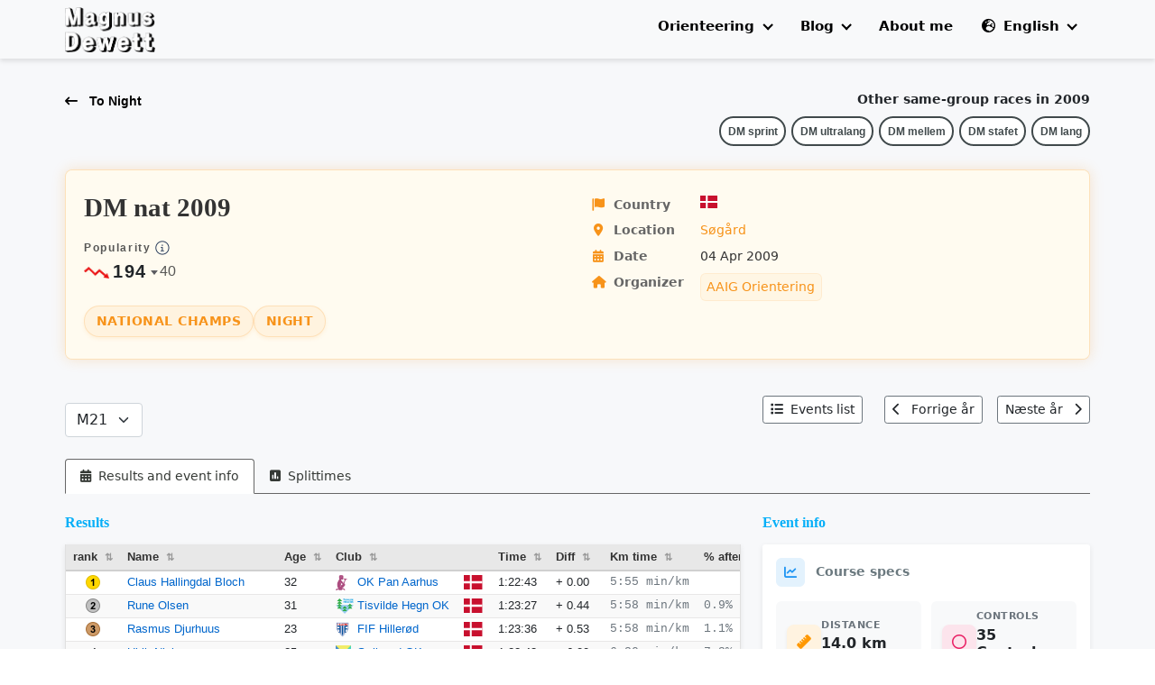

--- FILE ---
content_type: text/html; charset=utf-8
request_url: https://magnusdewett.com/orienteering/races/dm-nat-2009
body_size: 13656
content:
<!DOCTYPE html>
<html lang='en' xmlns='http://www.w3.org/1999/xhtml'>
<head>
<script type="text/javascript">
  app = {
    environment: 'production',
    defaultLocale: 'en',
    dateLocale: 'en',
    locale: 'en',
    layout: 'application'
  };
</script>
<link crossorigin='' href='https://cdn.jsdelivr.net' rel='preconnect'>
<title>
DM nat 2009 | Orienteering | Magnus Dewett
</title>
<meta content='text/html; charset=utf-8' http-equiv='Content-Type'>
<meta content='width=device-width, initial-scale=1, shrink-to-fit=no' name='viewport'>
<meta content='yes' name='mobile-web-app-capable'>
<meta content='Magnus Dewett' name='author'>
<meta content='Results, information, map and more for DM nat 2009 in orienteering
' name='description'>
<meta content='DM nat 2009' name='keywords'>
<meta content='/media/W1siZiIsIjIwMjMvMDkvMTUvNHVzeHJzZDhhMV9kbV9uYXRfMjAwOF9tMjFfMS5qcGVnIl0sWyJwIiwidGh1bWIiLCIzMDB4Il0sWyJwIiwiZW5jb2RlIiwianBnIl1d/dm_nat_2008_m21_1.jpg?sha=43063f68c7a19723' name='thumbnail'>

<meta content='https://magnusdewett.com/orienteering/races/dm-nat-2009' property='og:url'>
<meta content='website' property='og:type'>
<meta content='DM nat 2009 | Orienteering' property='og:title'>
<meta content='Results, information, map and more for DM nat 2009 in orienteering' property='og:description'>
<meta content='/media/W1siZiIsIjIwMjMvMDkvMTUvNHVzeHJzZDhhMV9kbV9uYXRfMjAwOF9tMjFfMS5qcGVnIl0sWyJwIiwidGh1bWIiLCIzMDB4Il0sWyJwIiwiZW5jb2RlIiwianBnIl1d/dm_nat_2008_m21_1.jpg?sha=43063f68c7a19723' property='og:image'>

<meta name="csrf-param" content="authenticity_token" />
<meta name="csrf-token" content="s+SLCZLlefdiyfFq0nZK/a14CbYa9gHLXlXlMVO81hSD/wH3F8rjKzbHC7ciVrN68++/28OU9as0bIsZUjJJYA==" />

<link crossorigin='anonymous' href='https://cdn.jsdelivr.net/npm/bootstrap@5.1.3/dist/css/bootstrap.min.css' integrity='sha384-1BmE4kWBq78iYhFldvKuhfTAU6auU8tT94WrHftjDbrCEXSU1oBoqyl2QvZ6jIW3' rel='stylesheet'>
<link href='https://unpkg.com/tippy.js@5/themes/light.css' rel='stylesheet'>
<link href='https://unpkg.com/tippy.js@5/themes/light-border.css' rel='stylesheet'>
<link href='https://cdnjs.cloudflare.com/ajax/libs/font-awesome/6.1.1/css/all.min.css' rel='stylesheet'>
<link href='https://cdn.jsdelivr.net/npm/slick-carousel@1.8.1/slick/slick.css' rel='stylesheet' type='text/css'>
<link crossorigin='' href='https://cdn.jsdelivr.net' rel='preconnect'>
<link crossorigin='' href='https://pagead2.googlesyndication.com' rel='preconnect'>
<link href='//cdn.jsdelivr.net' rel='dns-prefetch'>
<link href='//pagead2.googlesyndication.com' rel='dns-prefetch'>
<script crossorigin='anonymous' defer integrity='sha384-ka7Sk0Gln4gmtz2MlQnikT1wXgYsOg+OMhuP+IlRH9sENBO0LRn5q+8nbTov4+1p' src='https://cdn.jsdelivr.net/npm/bootstrap@5.1.3/dist/js/bootstrap.bundle.min.js'></script>
<script crossorigin='anonymous' defer integrity='sha384-UO2eT0CpHqdSJQ6hJty5KVphtPhzWj9WO1clHTMGa3JDZwrnQq4sF86dIHNDz0W1' src='https://cdn.jsdelivr.net/npm/popper.js@1.14.7/dist/umd/popper.min.js'></script>
<script defer='' src='https://cdn.jsdelivr.net/npm/slick-carousel@1.8.1/slick/slick.min.js' type='text/javascript'></script>
<link rel="stylesheet" media="screen" href="/assets/application-c0bd5ddee89ad5b9426cbc1b573e64d3ac401d50d25e0db95cc74d02ff8214fa.css" />
<script src="/assets/application-0cfa69b96f2defac5d612fb79823043ac14734ea9d484ad4f4ddec5dd36b1b57.js"></script>
<head>
<link href='https://cdnjs.cloudflare.com/ajax/libs/jvectormap/2.0.5/jquery-jvectormap-2.0.5.css' rel='stylesheet'>
<link href='https://cdnjs.cloudflare.com/ajax/libs/jvectormap/2.0.5/jquery-jvectormap-europe-mill.js' rel='stylesheet'>
</head>
</head>
<body id='orienteering_races'>
<header class='affix' id='navbar'>
<div class='header-content'>
<div class='logo'>
<a href='/'>
<img id="logo" alt="logo" src="/assets/md_logo_name-d2e318fb946d5e7e8cb2576aa900c665ef170faf6bd6ed6f104b727b9ac7f652.png" width="100" height="50" />
</a>
</div>
<input id='navMenuLogo' type='checkbox'>
<label for='navMenuLogo' id='navMenuLogo_label'>
<div class='navTrigger' id='navMenu'>
<i></i>
<i></i>
<i></i>
</div>
</label>
<nav aria-label='main navigation' id='mainListDiv'>
<ul class='menus' style=''>
<li tabindex='0'>
<button aria-controls='dropdown1' aria-expanded='true' aria-haspopup='true' class='font_nav_link' type='button'>
Orienteering
<span class='arrow'></span>
</button>
<div class='dropdown-hover-bridge'></div>
<ul class='dropdown' id='national_champs_dropdown'>
<li>
<a class='sub_menu' href='/orienteering/national-champs'>
<i class='fas fa-ranking-star fa-fw me-2'></i>
National Champs
</a>
</li>
</ul>
</li>
<li tabindex='0'>
<button aria-controls='blog_dropdown' aria-expanded='true' aria-haspopup='true' class='font_nav_link' type='button'>
Blog
<span class='arrow'></span>
</button>
<ul class='dropdown' id='blog_dropdown'>
<li>
<a class='sub_menu' href='/blog/categories'>
<i class='fas fa-blog fa-fw me-1'></i>
All articles
</a>
</li>
</ul>
</li>
<li>
<a class='font_nav_link' href='/about_me'>
About me
</a>
</li>
<li tabindex='0'>
<button aria-controls='language_dropdown' aria-expanded='true' aria-haspopup='true' class='font_nav_link' type='button'>
<i class='fa-solid fa-earth-europe me-1'></i>
English
<span class='arrow'></span>
</button>
<ul class='dropdown' id='language_dropdown'>
<li>
<a class='sub_menu' href='/sessions/switch_locale?after=%2Forienteering%2Frunners%2Fanneli-sandbaek&amp;lang=da'>
🇩🇰
Dansk
</a>
</li>
</ul>
</li>
</ul>
</nav>
</div>
</header>
<script>
  setTimeout(function(){
    document.body.className="";
  },301);
  
  $('#navMenu').click(function () {
    $(this).toggleClass('active');
  });
  
  document.addEventListener('click', hideMenusOnBackdropPress);
  var targetElement = document.getElementById('navbar');
  
  document.addEventListener('click', hideMenusOnBackdropPress);
  
  function hideMenusOnBackdropPress(event) {
    if (targetElement && !targetElement.contains(event.target)) {
      $('#navMenuLogo').prop('checked', false);
      $('#navMenu').removeClass('active');
    }
  }
</script>

<div class='page_container' style='padding-top:65px'>
<div class='races_container' id='content_show'>
<script>
  $(document).ready(function() {
    var loopStartElement = document.getElementById('display_flash');
    if (loopStartElement) {
      var toastElList = [].slice.call(document.querySelectorAll('.toast'))
      var toastList = toastElList.map(function(toastEl) {
        return new bootstrap.Toast(toastEl)
      })
      toastList.forEach((toast) => {
        toast.show()
        document.getElementById("close_btn").onclick = function() {
          toast.hide()
        }
      })
    }
  });
</script>

<div class='row'>
<div class='d-flex justify-content-between'>
<div class='col-lg-4 col-6'>
<div class='wrap_btn' style='-30px'>
<a class="link_black" href="/orienteering/national-champs/night?category=M21&amp;country=DK"><span>
<i class='fa fa-long-arrow-left icon_arrow'></i>
<span class='btn_text ms-2'>
To Night
</span>
</span>
</a>
</div>
<style>
  .wrap_btn {
    margin-bottom: 40px;
  }
  .icon_arrow {
    font-size: 14px;
  }
  .btn_text {
    font-size: 14px;
    font-weight: bold;
    font-family: sans-serif;
  }
  .link_black{
    color: black;
    text-decoration: none;
  }
  a:hover {
    text-decoration: none;
    color: black;
  }
</style>

</div>
<div class='col-lg-8 col-6'>
<div class='d-flex flex-column'>
<div class='race_group_title justify-content-end'>
Other same-group races in 2009
</div>
<div class='d-flex justify-content-end'>
<div class='btn_container'>
<a class='transparent_btn btn_extra white_black' href='/orienteering/races/dm-sprint-2009?category=M21' role='button' style='white-space: nowrap;padding: 6px 8px;font-size: 12px;' target=''>
DM sprint
</a>
</div>
<style>
  .btn_container {
    display: inline-block;
    text-align: center; }
  
  .transparent_btn {
    border: 1.5px solid black;
    background-color: none;
    background: rgba(0, 0, 0, 0);
    color: black;
    padding: 8px 14px;
    font-size: 16px;
    cursor: pointer;
    margin-right: 6px;
    margin-bottom: 10px;
    font-family: "Trebuchet MS", "Lucida Sans Unicode", "Lucida Grande", "Lucida Sans", Arial, sans-serif;
    font-weight: bolder;
    text-decoration: none;
    max-width: 100%;
    word-wrap: break-word;
    position: relative; }
  
  .btn_extra {
    border-radius: 20px;
    display: inline-block !important; }
  
  .new-feature-indicator {
    background-color: #00FF00;
    border-radius: 50%;
    padding: 2px 4px;
    font-size: 10px;
    vertical-align: middle;
    color: black;
    position: relative;
    position: absolute;
    top: -8px;
    right: -8px;
    border: 1px solid #5dd55d; }
    .new-feature-indicator::before {
      font-size: larger;
      position: absolute;
      left: 50%;
      top: 50%;
      transform: translate(-50%, -50%);
      color: inherit; }
  
  /* White */
  .white {
    border-color: white;
    color: white; }
    .white:hover {
      background: rgba(0, 0, 0, 0.3);
      background-color: none;
      color: white; }
  
  /* White and black */
  .white_black {
    border-color: #414a4c;
    color: #414a4c;
    background-color: white; }
    .white_black:hover {
      background: rgba(0, 0, 0, 0.1);
      background-color: none;
      color: #414a4c; }
  
  .white_black_active {
    border: 2.0px solid black;
    background: rgba(0, 0, 0, 0.1);
    background-color: none;
    color: #414a4c; }
  
  /* Dark */
  .dark {
    display: inline-block !important;
    border-color: #414a4c;
    color: #414a4c; }
    .dark:hover {
      background: rgba(0, 0, 0, 0.1);
      background-color: none;
      color: #414a4c; }
  
  .dark_active {
    border: 2.0px solid black;
    background: rgba(0, 0, 0, 0.1);
    background-color: none;
    color: #414a4c; }
</style>

<div class='btn_container'>
<a class='transparent_btn btn_extra white_black' href='/orienteering/races/dm-ultralang-2009?category=M21' role='button' style='white-space: nowrap;padding: 6px 8px;font-size: 12px;' target=''>
DM ultralang
</a>
</div>
<style>
  .btn_container {
    display: inline-block;
    text-align: center; }
  
  .transparent_btn {
    border: 1.5px solid black;
    background-color: none;
    background: rgba(0, 0, 0, 0);
    color: black;
    padding: 8px 14px;
    font-size: 16px;
    cursor: pointer;
    margin-right: 6px;
    margin-bottom: 10px;
    font-family: "Trebuchet MS", "Lucida Sans Unicode", "Lucida Grande", "Lucida Sans", Arial, sans-serif;
    font-weight: bolder;
    text-decoration: none;
    max-width: 100%;
    word-wrap: break-word;
    position: relative; }
  
  .btn_extra {
    border-radius: 20px;
    display: inline-block !important; }
  
  .new-feature-indicator {
    background-color: #00FF00;
    border-radius: 50%;
    padding: 2px 4px;
    font-size: 10px;
    vertical-align: middle;
    color: black;
    position: relative;
    position: absolute;
    top: -8px;
    right: -8px;
    border: 1px solid #5dd55d; }
    .new-feature-indicator::before {
      font-size: larger;
      position: absolute;
      left: 50%;
      top: 50%;
      transform: translate(-50%, -50%);
      color: inherit; }
  
  /* White */
  .white {
    border-color: white;
    color: white; }
    .white:hover {
      background: rgba(0, 0, 0, 0.3);
      background-color: none;
      color: white; }
  
  /* White and black */
  .white_black {
    border-color: #414a4c;
    color: #414a4c;
    background-color: white; }
    .white_black:hover {
      background: rgba(0, 0, 0, 0.1);
      background-color: none;
      color: #414a4c; }
  
  .white_black_active {
    border: 2.0px solid black;
    background: rgba(0, 0, 0, 0.1);
    background-color: none;
    color: #414a4c; }
  
  /* Dark */
  .dark {
    display: inline-block !important;
    border-color: #414a4c;
    color: #414a4c; }
    .dark:hover {
      background: rgba(0, 0, 0, 0.1);
      background-color: none;
      color: #414a4c; }
  
  .dark_active {
    border: 2.0px solid black;
    background: rgba(0, 0, 0, 0.1);
    background-color: none;
    color: #414a4c; }
</style>

<div class='btn_container'>
<a class='transparent_btn btn_extra white_black' href='/orienteering/races/dm-mellem-2009?category=M21' role='button' style='white-space: nowrap;padding: 6px 8px;font-size: 12px;' target=''>
DM mellem
</a>
</div>
<style>
  .btn_container {
    display: inline-block;
    text-align: center; }
  
  .transparent_btn {
    border: 1.5px solid black;
    background-color: none;
    background: rgba(0, 0, 0, 0);
    color: black;
    padding: 8px 14px;
    font-size: 16px;
    cursor: pointer;
    margin-right: 6px;
    margin-bottom: 10px;
    font-family: "Trebuchet MS", "Lucida Sans Unicode", "Lucida Grande", "Lucida Sans", Arial, sans-serif;
    font-weight: bolder;
    text-decoration: none;
    max-width: 100%;
    word-wrap: break-word;
    position: relative; }
  
  .btn_extra {
    border-radius: 20px;
    display: inline-block !important; }
  
  .new-feature-indicator {
    background-color: #00FF00;
    border-radius: 50%;
    padding: 2px 4px;
    font-size: 10px;
    vertical-align: middle;
    color: black;
    position: relative;
    position: absolute;
    top: -8px;
    right: -8px;
    border: 1px solid #5dd55d; }
    .new-feature-indicator::before {
      font-size: larger;
      position: absolute;
      left: 50%;
      top: 50%;
      transform: translate(-50%, -50%);
      color: inherit; }
  
  /* White */
  .white {
    border-color: white;
    color: white; }
    .white:hover {
      background: rgba(0, 0, 0, 0.3);
      background-color: none;
      color: white; }
  
  /* White and black */
  .white_black {
    border-color: #414a4c;
    color: #414a4c;
    background-color: white; }
    .white_black:hover {
      background: rgba(0, 0, 0, 0.1);
      background-color: none;
      color: #414a4c; }
  
  .white_black_active {
    border: 2.0px solid black;
    background: rgba(0, 0, 0, 0.1);
    background-color: none;
    color: #414a4c; }
  
  /* Dark */
  .dark {
    display: inline-block !important;
    border-color: #414a4c;
    color: #414a4c; }
    .dark:hover {
      background: rgba(0, 0, 0, 0.1);
      background-color: none;
      color: #414a4c; }
  
  .dark_active {
    border: 2.0px solid black;
    background: rgba(0, 0, 0, 0.1);
    background-color: none;
    color: #414a4c; }
</style>

<div class='btn_container'>
<a class='transparent_btn btn_extra white_black' href='/orienteering/races/dm-stafet-2009?category=M21' role='button' style='white-space: nowrap;padding: 6px 8px;font-size: 12px;' target=''>
DM stafet
</a>
</div>
<style>
  .btn_container {
    display: inline-block;
    text-align: center; }
  
  .transparent_btn {
    border: 1.5px solid black;
    background-color: none;
    background: rgba(0, 0, 0, 0);
    color: black;
    padding: 8px 14px;
    font-size: 16px;
    cursor: pointer;
    margin-right: 6px;
    margin-bottom: 10px;
    font-family: "Trebuchet MS", "Lucida Sans Unicode", "Lucida Grande", "Lucida Sans", Arial, sans-serif;
    font-weight: bolder;
    text-decoration: none;
    max-width: 100%;
    word-wrap: break-word;
    position: relative; }
  
  .btn_extra {
    border-radius: 20px;
    display: inline-block !important; }
  
  .new-feature-indicator {
    background-color: #00FF00;
    border-radius: 50%;
    padding: 2px 4px;
    font-size: 10px;
    vertical-align: middle;
    color: black;
    position: relative;
    position: absolute;
    top: -8px;
    right: -8px;
    border: 1px solid #5dd55d; }
    .new-feature-indicator::before {
      font-size: larger;
      position: absolute;
      left: 50%;
      top: 50%;
      transform: translate(-50%, -50%);
      color: inherit; }
  
  /* White */
  .white {
    border-color: white;
    color: white; }
    .white:hover {
      background: rgba(0, 0, 0, 0.3);
      background-color: none;
      color: white; }
  
  /* White and black */
  .white_black {
    border-color: #414a4c;
    color: #414a4c;
    background-color: white; }
    .white_black:hover {
      background: rgba(0, 0, 0, 0.1);
      background-color: none;
      color: #414a4c; }
  
  .white_black_active {
    border: 2.0px solid black;
    background: rgba(0, 0, 0, 0.1);
    background-color: none;
    color: #414a4c; }
  
  /* Dark */
  .dark {
    display: inline-block !important;
    border-color: #414a4c;
    color: #414a4c; }
    .dark:hover {
      background: rgba(0, 0, 0, 0.1);
      background-color: none;
      color: #414a4c; }
  
  .dark_active {
    border: 2.0px solid black;
    background: rgba(0, 0, 0, 0.1);
    background-color: none;
    color: #414a4c; }
</style>

<div class='btn_container'>
<a class='transparent_btn btn_extra white_black' href='/orienteering/races/dm-lang-2009?category=M21' role='button' style='white-space: nowrap;padding: 6px 8px;font-size: 12px;margin-right: 0px;' target=''>
DM lang
</a>
</div>
<style>
  .btn_container {
    display: inline-block;
    text-align: center; }
  
  .transparent_btn {
    border: 1.5px solid black;
    background-color: none;
    background: rgba(0, 0, 0, 0);
    color: black;
    padding: 8px 14px;
    font-size: 16px;
    cursor: pointer;
    margin-right: 6px;
    margin-bottom: 10px;
    font-family: "Trebuchet MS", "Lucida Sans Unicode", "Lucida Grande", "Lucida Sans", Arial, sans-serif;
    font-weight: bolder;
    text-decoration: none;
    max-width: 100%;
    word-wrap: break-word;
    position: relative; }
  
  .btn_extra {
    border-radius: 20px;
    display: inline-block !important; }
  
  .new-feature-indicator {
    background-color: #00FF00;
    border-radius: 50%;
    padding: 2px 4px;
    font-size: 10px;
    vertical-align: middle;
    color: black;
    position: relative;
    position: absolute;
    top: -8px;
    right: -8px;
    border: 1px solid #5dd55d; }
    .new-feature-indicator::before {
      font-size: larger;
      position: absolute;
      left: 50%;
      top: 50%;
      transform: translate(-50%, -50%);
      color: inherit; }
  
  /* White */
  .white {
    border-color: white;
    color: white; }
    .white:hover {
      background: rgba(0, 0, 0, 0.3);
      background-color: none;
      color: white; }
  
  /* White and black */
  .white_black {
    border-color: #414a4c;
    color: #414a4c;
    background-color: white; }
    .white_black:hover {
      background: rgba(0, 0, 0, 0.1);
      background-color: none;
      color: #414a4c; }
  
  .white_black_active {
    border: 2.0px solid black;
    background: rgba(0, 0, 0, 0.1);
    background-color: none;
    color: #414a4c; }
  
  /* Dark */
  .dark {
    display: inline-block !important;
    border-color: #414a4c;
    color: #414a4c; }
    .dark:hover {
      background: rgba(0, 0, 0, 0.1);
      background-color: none;
      color: #414a4c; }
  
  .dark_active {
    border: 2.0px solid black;
    background: rgba(0, 0, 0, 0.1);
    background-color: none;
    color: #414a4c; }
</style>

</div>
</div>
</div>
</div>
</div>
<div class='row mt-3'>
<div class='col-lg-12 col-md-12'>
<div class='card race-profile-card shadow_box mb-3'>
<div class='card-body'>
<div class='race-profile-content'>
<div class='race-info-section'>
<div class='row'>
<div class='col-lg-6 col-md-12'>
<h1 class='race-name'>DM nat 2009</h1>
<div class='race-engagement-section mt-3'>
<div class='engagement_row'>
<div class='popularity_containger'>
<div class='popularity_title_wrapper'>
<div class='popularity_title'>
Popularity
</div>
<div class='popularity_info'>
<a class='popularity_tippy' data-tippy-popularity='' data-tippy-size='small' id='remark_tippy' title='&lt;div class=&#39;tippy_title&#39;&gt;
&lt;div class=&#39;tippy_info&#39;&gt;
This is the number and trend of the event&amp;#39;s current popularity on this site based on numerous factors
&lt;/div&gt;
&lt;div class=&#39;tippy_sub_info&#39;&gt;
&lt;i class=&#39;fa-regular fa-clock me-1&#39;&gt;&lt;/i&gt;
Will be updated weekly
&lt;/div&gt;
&lt;/div&gt;
'>
<img alt="info_circle_outline" width="16px" height="auto" src="/assets/info_circle_outline_light-7fad3f5a26b16b8aaeed359b68997a43c25739c6ae6345da8f3feefc2df42047.png" />
</a>
</div>
</div>
<div class='popularity_ranking_wrapper'>
<div class='popularity_trend_image'>
<img alt="trend_down" width="28px" height="auto" src="/assets/trend_down-32998d7c3a60d8bbd79cdafc00d25d48eb6025a2f94b4d5d46c4a4c80b5bf048.png" />
</div>
<div class='popularity_current_ranking'>
194
</div>
<div class='popularity_trend_ranking_wrapper'>
<div class='popularity_arrow_image'>
<img alt="small_arrow_down" width="8px" height="auto" src="/assets/small_arrow_down-469e7b898f30ccd703d0a0754c49d425fb4b833f873d769750241d9b63126e9e.png" />
</div>
<div class='popularity_trend_ranking'>
40
</div>
</div>
</div>
</div>
<script>
  tippy('[data-tippy-popularity]', {
    trigger: 'click, mouseenter',
    arrow: false,
    allowHTML: true,
    interactive: true,
    placement: 'top',
    duration: 100,
    theme: "light-border",
    appendTo: () => document.body,
    zIndex: 9999,
    hideOnClick: true,
  });
</script>

<script>
  tippy('[data-tippy-rating]', {
    trigger: 'click, mouseenter',
    arrow: false,
    allowHTML: true,
    interactive: true,
    placement: 'top',
    duration: 100,
    theme: "light-border",
    appendTo: () => document.body,
    zIndex: 9999,
    hideOnClick: true,
  });
</script>

</div>
<div class='race-labels-row mt-4'>
<div class='race-label-item'>
National Champs
</div>
<div class='race-label-item'>
Night
</div>
</div>
</div>
</div>
<div class='col-lg-6 col-md-12'>
<div class='race-event-info-section'>
<div class='event-info-row'>
<div class='event-info-label'>
<i class='fa-solid fa-flag me-2'></i>
Country
</div>
<div class='event-info-value'>
<img height="14px" width="auto" style="margin-right: 4px;" src="https://cdnjs.cloudflare.com/ajax/libs/flag-icon-css/3.4.3/flags/4x3/dk.svg" />
</div>
</div>
<div class='event-info-row'>
<div class='event-info-label'>
<i class='fa-solid fa-location-dot me-2'></i>
Location
</div>
<div class='event-info-value'>
<a target="_blank" class="location-link" href="https://maps.google.com?q=54.941020,9.449067">Søgård</a>
</div>
</div>
<div class='event-info-row'>
<div class='event-info-label'>
<i class='fa-solid fa-calendar-days me-2'></i>
Date
</div>
<div class='event-info-value'>
04 Apr 2009
</div>
</div>
<div class='event-info-row'>
<div class='event-info-label'>
<i class='fa-solid fa-house me-2'></i>
Organizer
</div>
<div class='event-info-value'>
<div class='club-item'>
<a class="club-link" href="/orienteering/clubs/aaig-orientering">AAIG Orientering</a>
</div>
</div>
</div>
</div>
</div>
</div>
</div>
</div>
</div>
</div>

</div>
</div>
<div class='row my-4'>
<div class='d-flex justify-content-between'>
<div class='d-flex'>
<div class='me-4'>
<select aria-label='Categories' class='form-select selectors mt-2' id='select_category'>
<option selected value='M21'>
M21
</option>
<option value='W21'>
W21
</option>
<option value='W20'>
W20
</option>
<option value='M20'>
M20
</option>
<option value='M18'>
M18
</option>
<option value='W16'>
W16
</option>
<option value='M16'>
M16
</option>
</select>

</div>
<div class='me-4'>

</div>
</div>
<div class='d-flex justify-content-between'>
<div class='col-auto me-4'>
<a id="events-list-button" class="btn btn-outline-secondary btn-sm d-flex align-items-center bg-white hover-dark" href="/orienteering/lists/events"><i class='fas fa-list me-2'></i>
<span>Events list</span>
</a></div>
<div class='d-flex'><div class='col-auto me-3'>
<a id="previous-button" class="btn btn-outline-secondary btn-sm bg-white hover-dark " href="/orienteering/races/dm-nat-2008"><i class='fas fa-chevron-left me-2'></i>
Forrige år
</a></div>
<div class='col-auto'>
<a id="next-button" class="btn btn-outline-secondary btn-sm bg-white hover-dark " href="/orienteering/races/dm-nat-2010">Næste år
<i class='fas fa-chevron-right ms-2'></i>
</a></div>
</div>
</div>
</div>
</div>
<div class='row mt-4 mb-5'>
<div id='menusTab'>
<ul class='nav nav-tabs' role='tablist'>
<li class='nav-item'>
<a aria-controls='results_and_info' aria-selected='true' class='nav-link active' href='#results_and_info' id='results_and_info-tab' role='tab'>
<div class='text-center'>
<i class='fa-solid fa-calendar-days'></i>
<span class='ps-1' id='resultsAndInfoText'>
Results and event info
</span>
</div>
</a>
</li>
<li class='nav-item'>
<a aria-controls='splittimes' aria-selected='false' class='nav-link' href='#splittimes' id='splittimes-tab' role='tab'>
<div class='text-center'>
<i class='fa-solid fa-square-poll-vertical'></i>
<span class='ps-1' id='splittimesText'>
Splittimes
</span>
</div>
</a>
</li>
</ul>
<div class='tab-content' id='racesTabContent'>
<div aria-labelledby='results_and_info-tab' class='tab-pane fade show active' id='results_and_info' role='tabpanel'>
<div class='row'>
<div class='col-md-8'>
<div class='d-flex justify-content-between align-items-center'>
<div class='tab_headline'>Results</div>
</div>
<div class='shadow_box race-event-box sortable-table-container'>
<table id='results_table'>
<thead>
<tr>
<th style='text-align: center !important;'>
rank
</th>
<th>
Name
</th>
<th>
Age
</th>
<th>
Club
</th>
<th>

</th>
<th>
Time
</th>
<th>
Diff
</th>
<th>
Km time
</th>
<th>
% after
</th>
</tr>
</thead>
<tbody>
<tr class=''>
<td data-sort='1' style='text-align: center !important;'>
<div class='medal_kind'>
<img alt="gold" src="/assets/gold_medal_icon-ae2c3148d4e9b2991f5ece231c32eae13c3508683b1d706125f7ceaab45bb151.png" />
</div>
</td>
<td>
<a href="/orienteering/runners/claus-hallingdal-bloch">Claus Hallingdal Bloch</a>
</td>
<td>
32
</td>
<td>
<div class='d-flex align-items-center'>
<div class='club_logo' style='background-image: url(&#39;/media/W1siZiIsIjIwMjMvMDkvMTQvN3kzZnZqeXgxOF9va19wYW5fYWFyaHVzX2xvZ28ucG5nIl1d/ok_pan_aarhus_logo.png?sha=baeb9833819d615a&#39;); width: 20px; height: 17px; background-size: contain; background-repeat: no-repeat; background-position: left; align-self: center; margin-right: 4px;'></div>
<a href="/orienteering/clubs/ok-pan-aarhus">OK Pan Aarhus</a>
</div>
</td>
<td>
<div class='d-flex justify-content-start'>
<img height="16px" width="auto" src="https://cdnjs.cloudflare.com/ajax/libs/flag-icon-css/3.4.3/flags/4x3/dk.svg" />
</div>
</td>
<td>
1:22:43
</td>
<td>
+ 0.00
</td>
<td class='font-monospace text-muted small' style='color: #6c757d; font-size: 0.8rem;'>
5:55 min/km
</td>
<td class='font-monospace text-muted small' style='color: #6c757d; font-size: 0.8rem;'>

</td>
</tr>
<tr class=''>
<td data-sort='2' style='text-align: center !important;'>
<div class='medal_kind'>
<img alt="silver" src="/assets/silver_medal_icon-f5b10681197aa2f3b9ed0e248a5acf2d00eb5eb3947c5d3819926d57cc8602f8.png" />
</div>
</td>
<td>
<a href="/orienteering/runners/rune-olsen">Rune Olsen</a>
</td>
<td>
31
</td>
<td>
<div class='d-flex align-items-center'>
<div class='club_logo' style='background-image: url(&#39;/media/W1siZiIsIjIwMjMvMDkvMTQvNDV2YTEyNTBzNl90aXN2aWxkZV9oZWduX29rX2xvZ28ucG5nIl1d/tisvilde_hegn_ok_logo.png?sha=aa4f14fea681102a&#39;); width: 20px; height: 17px; background-size: contain; background-repeat: no-repeat; background-position: left; align-self: center; margin-right: 4px;'></div>
<a href="/orienteering/clubs/tisvilde-hegn-ok">Tisvilde Hegn OK</a>
</div>
</td>
<td>
<div class='d-flex justify-content-start'>
<img height="16px" width="auto" src="https://cdnjs.cloudflare.com/ajax/libs/flag-icon-css/3.4.3/flags/4x3/dk.svg" />
</div>
</td>
<td>
1:23:27
</td>
<td>
+ 0.44
</td>
<td class='font-monospace text-muted small' style='color: #6c757d; font-size: 0.8rem;'>
5:58 min/km
</td>
<td class='font-monospace text-muted small' style='color: #6c757d; font-size: 0.8rem;'>
0.9%
</td>
</tr>
<tr class=''>
<td data-sort='3' style='text-align: center !important;'>
<div class='medal_kind'>
<img alt="bronze" src="/assets/bronze_medal_icon-92a9f402f5ef175ed44366de61201f2daebe0796eb46eb43ba128fea5ff104cf.png" />
</div>
</td>
<td>
<a data-tippy-runner-photo="" title="<div class='runner_photo_wrapper' style='width: 150px;'>
<img style=&quot;width: 100%; height: auto;&quot; src=&quot;/media/W1siZiIsIjIwMjUvMDkvMDIvMzhtdTAxbWtwZ19TY3JlZW5zaG90XzIwMjVfMDlfMDJfYXRfMTUuNTguNDIuanBnIl0sWyJwIiwidGh1bWIiLCIxNTB4MjAwIl1d/Screenshot%202025-09-02%20at%2015.58.42.jpg?sha=504feb58a4033fc0&quot; />
</div>
" class="runner_photo_tippy" href="/orienteering/runners/rasmus-djurhuus">Rasmus Djurhuus</a>
</td>
<td>
23
</td>
<td>
<div class='d-flex align-items-center'>
<div class='club_logo' style='background-image: url(&#39;/media/W1siZiIsIjIwMjMvMDkvMTQvNjdobXF2aHF6bl9maWZfaGlsbGVyb2VkX2xvZ28ucG5nIl1d/fif_hilleroed_logo.png?sha=eeb5b141d7b6c8f9&#39;); width: 20px; height: 17px; background-size: contain; background-repeat: no-repeat; background-position: left; align-self: center; margin-right: 4px;'></div>
<a href="/orienteering/clubs/fif-hillerod">FIF Hillerød</a>
</div>
</td>
<td>
<div class='d-flex justify-content-start'>
<img height="16px" width="auto" src="https://cdnjs.cloudflare.com/ajax/libs/flag-icon-css/3.4.3/flags/4x3/dk.svg" />
</div>
</td>
<td>
1:23:36
</td>
<td>
+ 0.53
</td>
<td class='font-monospace text-muted small' style='color: #6c757d; font-size: 0.8rem;'>
5:58 min/km
</td>
<td class='font-monospace text-muted small' style='color: #6c757d; font-size: 0.8rem;'>
1.1%
</td>
</tr>
<tr class=''>
<td data-sort='4' style='text-align: center !important;'>
4
</td>
<td>
<a href="/orienteering/runners/ulrik-nielsen">Ulrik Nielsen</a>
</td>
<td>
25
</td>
<td>
<div class='d-flex align-items-center'>
<div class='club_logo' style='background-image: url(&#39;/media/W1siZiIsIjIwMjMvMDkvMTQvMnRtc2c4MmNrNF9zb2xsZXJvZF9va19sb2dvLnBuZyJdXQ/sollerod_ok_logo.png?sha=c5de4221866225d2&#39;); width: 20px; height: 17px; background-size: contain; background-repeat: no-repeat; background-position: left; align-self: center; margin-right: 4px;'></div>
<a href="/orienteering/clubs/sollerod-ok">Søllerød OK</a>
</div>
</td>
<td>
<div class='d-flex justify-content-start'>
<img height="16px" width="auto" src="https://cdnjs.cloudflare.com/ajax/libs/flag-icon-css/3.4.3/flags/4x3/dk.svg" />
</div>
</td>
<td>
1:28:43
</td>
<td>
+ 6.00
</td>
<td class='font-monospace text-muted small' style='color: #6c757d; font-size: 0.8rem;'>
6:20 min/km
</td>
<td class='font-monospace text-muted small' style='color: #6c757d; font-size: 0.8rem;'>
7.3%
</td>
</tr>
<tr class=''>
<td data-sort='5' style='text-align: center !important;'>
5
</td>
<td>
Ross Morrison
</td>
<td>
24
</td>
<td>
<div class='d-flex align-items-center'>
<div class='club_logo' style='background-image: url(&#39;/media/W1siZiIsIjIwMjMvMDkvMTQvMnM3cmVhYmhjYV9vZGVuc2Vfb2tfbG9nby5wbmciXV0/odense_ok_logo.png?sha=27fdafa7cfab95bb&#39;); width: 20px; height: 17px; background-size: contain; background-repeat: no-repeat; background-position: left; align-self: center; margin-right: 4px;'></div>
<a href="/orienteering/clubs/odense-ok">Odense OK</a>
</div>
</td>
<td>
<div class='d-flex justify-content-start'>
<img height="16px" width="auto" src="https://cdnjs.cloudflare.com/ajax/libs/flag-icon-css/3.4.3/flags/4x3/nz.svg" />
</div>
</td>
<td>
1:29:25
</td>
<td>
+ 6.42
</td>
<td class='font-monospace text-muted small' style='color: #6c757d; font-size: 0.8rem;'>
6:23 min/km
</td>
<td class='font-monospace text-muted small' style='color: #6c757d; font-size: 0.8rem;'>
8.1%
</td>
</tr>
<tr class=''>
<td data-sort='6' style='text-align: center !important;'>
6
</td>
<td>
<a href="/orienteering/runners/emil-bovien-thorsen">Emil Bovièn Thorsen</a>
</td>
<td>
26
</td>
<td>
<div class='d-flex align-items-center'>
<div class='club_logo' style='background-image: url(&#39;/media/W1siZiIsIjIwMjMvMDkvMTQvN3kzZnZqeXgxOF9va19wYW5fYWFyaHVzX2xvZ28ucG5nIl1d/ok_pan_aarhus_logo.png?sha=baeb9833819d615a&#39;); width: 20px; height: 17px; background-size: contain; background-repeat: no-repeat; background-position: left; align-self: center; margin-right: 4px;'></div>
<a href="/orienteering/clubs/ok-pan-aarhus">OK Pan Aarhus</a>
</div>
</td>
<td>
<div class='d-flex justify-content-start'>
<img height="16px" width="auto" src="https://cdnjs.cloudflare.com/ajax/libs/flag-icon-css/3.4.3/flags/4x3/dk.svg" />
</div>
</td>
<td>
1:32:06
</td>
<td>
+ 9.23
</td>
<td class='font-monospace text-muted small' style='color: #6c757d; font-size: 0.8rem;'>
6:35 min/km
</td>
<td class='font-monospace text-muted small' style='color: #6c757d; font-size: 0.8rem;'>
11.3%
</td>
</tr>
<tr class=''>
<td data-sort='7' style='text-align: center !important;'>
7
</td>
<td>
<a href="/orienteering/runners/rasmus-oscar">Rasmus Oscar</a>
</td>
<td>
28
</td>
<td>
<div class='d-flex align-items-center'>
<div class='club_logo' style='background-image: url(&#39;/media/W1siZiIsIjIwMjMvMDkvMTQvMWQ0bXlhNmthcl9mYWFib3JnX29rX2xvZ28ucG5nIl1d/faaborg_ok_logo.png?sha=1ef1e52b91b340ba&#39;); width: 20px; height: 17px; background-size: contain; background-repeat: no-repeat; background-position: left; align-self: center; margin-right: 4px;'></div>
<a href="/orienteering/clubs/faaborg-ok">Faaborg OK</a>
</div>
</td>
<td>
<div class='d-flex justify-content-start'>
<img height="16px" width="auto" src="https://cdnjs.cloudflare.com/ajax/libs/flag-icon-css/3.4.3/flags/4x3/dk.svg" />
</div>
</td>
<td>
1:33:44
</td>
<td>
+ 11.01
</td>
<td class='font-monospace text-muted small' style='color: #6c757d; font-size: 0.8rem;'>
6:42 min/km
</td>
<td class='font-monospace text-muted small' style='color: #6c757d; font-size: 0.8rem;'>
13.3%
</td>
</tr>
<tr class=''>
<td data-sort='8' style='text-align: center !important;'>
8
</td>
<td>
<a href="/orienteering/runners/palle-korsbaek">Palle Korsbæk</a>
</td>
<td>
26
</td>
<td>
<div class='d-flex align-items-center'>
<div class='club_logo' style='background-image: url(&#39;/media/W1siZiIsIjIwMjMvMDkvMTQvN3kzZnZqeXgxOF9va19wYW5fYWFyaHVzX2xvZ28ucG5nIl1d/ok_pan_aarhus_logo.png?sha=baeb9833819d615a&#39;); width: 20px; height: 17px; background-size: contain; background-repeat: no-repeat; background-position: left; align-self: center; margin-right: 4px;'></div>
<a href="/orienteering/clubs/ok-pan-aarhus">OK Pan Aarhus</a>
</div>
</td>
<td>
<div class='d-flex justify-content-start'>
<img height="16px" width="auto" src="https://cdnjs.cloudflare.com/ajax/libs/flag-icon-css/3.4.3/flags/4x3/dk.svg" />
</div>
</td>
<td>
1:38:44
</td>
<td>
+ 16.01
</td>
<td class='font-monospace text-muted small' style='color: #6c757d; font-size: 0.8rem;'>
7:03 min/km
</td>
<td class='font-monospace text-muted small' style='color: #6c757d; font-size: 0.8rem;'>
19.4%
</td>
</tr>
<tr class=''>
<td data-sort='9' style='text-align: center !important;'>
9
</td>
<td>
<a href="/orienteering/runners/troels-christiansen">Troels Christiansen</a>
</td>
<td>
29
</td>
<td>
<div class='d-flex align-items-center'>
<div class='club_logo' style='background-image: url(&#39;/media/W1siZiIsIjIwMjMvMDkvMTQvMnRtc2c4MmNrNF9zb2xsZXJvZF9va19sb2dvLnBuZyJdXQ/sollerod_ok_logo.png?sha=c5de4221866225d2&#39;); width: 20px; height: 17px; background-size: contain; background-repeat: no-repeat; background-position: left; align-self: center; margin-right: 4px;'></div>
<a href="/orienteering/clubs/sollerod-ok">Søllerød OK</a>
</div>
</td>
<td>
<div class='d-flex justify-content-start'>
<img height="16px" width="auto" src="https://cdnjs.cloudflare.com/ajax/libs/flag-icon-css/3.4.3/flags/4x3/dk.svg" />
</div>
</td>
<td>
1:54:36
</td>
<td>
+ 31.53
</td>
<td class='font-monospace text-muted small' style='color: #6c757d; font-size: 0.8rem;'>
8:11 min/km
</td>
<td class='font-monospace text-muted small' style='color: #6c757d; font-size: 0.8rem;'>
38.5%
</td>
</tr>
<tr class=''>
<td data-sort='10' style='text-align: center !important;'>
10
</td>
<td>
<a href="/orienteering/runners/bjarne-skovgaard-knudsen">Bjarne Skovgaard Knudsen</a>
</td>
<td>
25
</td>
<td>
<div class='d-flex align-items-center'>
<div class='club_logo' style='background-image: url(&#39;/media/W1siZiIsIjIwMjMvMDkvMTQvMWQ0bXlhNmthcl9mYWFib3JnX29rX2xvZ28ucG5nIl1d/faaborg_ok_logo.png?sha=1ef1e52b91b340ba&#39;); width: 20px; height: 17px; background-size: contain; background-repeat: no-repeat; background-position: left; align-self: center; margin-right: 4px;'></div>
<a href="/orienteering/clubs/faaborg-ok">Faaborg OK</a>
</div>
</td>
<td>
<div class='d-flex justify-content-start'>
<img height="16px" width="auto" src="https://cdnjs.cloudflare.com/ajax/libs/flag-icon-css/3.4.3/flags/4x3/dk.svg" />
</div>
</td>
<td>
2:03:36
</td>
<td>
+ 40.53
</td>
<td class='font-monospace text-muted small' style='color: #6c757d; font-size: 0.8rem;'>
8:50 min/km
</td>
<td class='font-monospace text-muted small' style='color: #6c757d; font-size: 0.8rem;'>
49.4%
</td>
</tr>
<tr class=''>
<td data-sort='11' style='text-align: center !important;'>
11
</td>
<td>
<a href="/orienteering/runners/johan-maclassen">Johan MacLassen</a>
</td>
<td>
27
</td>
<td>
<div class='d-flex align-items-center'>
<a href="/orienteering/clubs/akif">AKIF</a>
</div>
</td>
<td>
<div class='d-flex justify-content-start'>
<img height="16px" width="auto" src="https://cdnjs.cloudflare.com/ajax/libs/flag-icon-css/3.4.3/flags/4x3/dk.svg" />
</div>
</td>
<td>
2:05:20
</td>
<td>
+ 42.37
</td>
<td class='font-monospace text-muted small' style='color: #6c757d; font-size: 0.8rem;'>
8:57 min/km
</td>
<td class='font-monospace text-muted small' style='color: #6c757d; font-size: 0.8rem;'>
51.5%
</td>
</tr>
<tr class=''>
<td data-sort='12' style='text-align: center !important;'>
12
</td>
<td>
<a href="/orienteering/runners/jacob-lei">Jacob Lei</a>
</td>
<td>

</td>
<td>
<div class='d-flex align-items-center'>
<div class='club_logo' style='background-image: url(&#39;/media/W1siZiIsIjIwMjMvMDkvMTQvN3JqMnh4ejc5aF9va19odGZfbG9nby5wbmciXV0/ok_htf_logo.png?sha=cc80c49a58a625c1&#39;); width: 20px; height: 17px; background-size: contain; background-repeat: no-repeat; background-position: left; align-self: center; margin-right: 4px;'></div>
<a href="/orienteering/clubs/ok-htf">OK HTF</a>
</div>
</td>
<td>
<div class='d-flex justify-content-start'>
<img height="16px" width="auto" src="https://cdnjs.cloudflare.com/ajax/libs/flag-icon-css/3.4.3/flags/4x3/dk.svg" />
</div>
</td>
<td>
2:09:17
</td>
<td>
+ 46.34
</td>
<td class='font-monospace text-muted small' style='color: #6c757d; font-size: 0.8rem;'>
9:14 min/km
</td>
<td class='font-monospace text-muted small' style='color: #6c757d; font-size: 0.8rem;'>
56.3%
</td>
</tr>
<tr class=''>
<td data-sort='9998' style='text-align: center !important;'>
MP
</td>
<td>
<a href="/orienteering/runners/allan-reiche">Allan Reiche</a>
</td>
<td>
34
</td>
<td>
<div class='d-flex align-items-center'>
<a href="/orienteering/clubs/ok-vendelboerne">OK Vendelboerne</a>
</div>
</td>
<td>
<div class='d-flex justify-content-start'>
<img height="16px" width="auto" src="https://cdnjs.cloudflare.com/ajax/libs/flag-icon-css/3.4.3/flags/4x3/dk.svg" />
</div>
</td>
<td>

</td>
<td>

</td>
<td class='font-monospace text-muted small' style='color: #6c757d; font-size: 0.8rem;'>

</td>
<td class='font-monospace text-muted small' style='color: #6c757d; font-size: 0.8rem;'>
</td>
</tr>
</tbody>
</table>
</div>
<script>
  $(document).ready(function() {
    tippy('[data-tippy-runner-photo]', {
      trigger: 'mouseenter',
      arrow: true,
      allowHTML: true,
      interactive: true,
      placement: 'right',
      duration: 100,
      theme: "light-border",
      appendTo: () => document.body,
      zIndex: 9999,
      maxWidth: 'none',
    });
  
    // Initialize SortableTable if results table exists
    if (document.getElementById('results_table')) {
      new SortableTable('#results_table', {
        search: false,
        sortableColumns: 'all',
        defaultSort: { column: 0, direction: 'asc' },
        scrollable: true,
        pagination: false,
        nonSortableColumns: [4,8]
      });
    }
  });
</script>

<div class='mt-4'><div class='row'>
<div class='col-md-12' id='#comment-section'>
<div class='sort_by_wrapper'>
<hr class='line_seperator'>
<span class='all_comments'>
<span>
<span id='comment_count'>0</span>
comments
</span>
</span>
</div>
<div class='alert alert-secondary d-flex align-items-center mb-4' role='alert'>
<div class='message' style='line-height:1.3'>
Please <a href="/sign_in?after=%2Forienteering%2Fraces%2Fdm-nat-2009">sign in</a> or <a href="/sign_up?after=%2Forienteering%2Fraces%2Fdm-nat-2009">create user</a> to like or leave comment
</div>
</div>
</div>
</div>
</div>
</div>
<div class='col-md-4'>
<div class='tab_headline'>Event info</div>
<div class='shadow_box info_box race-event-box' id='course_stats_box'>
<div class='box_content' data-placement='top' rel='tooltip' title=''>
<div class='info_box_header'>
<div class='title_wrapper'>
<div class='icon' style='background-color: #e3f2fd;'>
<i class='fa-solid fa-chart-line' style='color: #2196f3;'></i>
</div>
<div class='title'>
Course specs
</div>

</div>
</div>
<div class='info_box_data'>
<div class='event-info-stats-grid'>
<div class='stat-item'>
<div class='stat-icon-wrapper' style='background-color: #fff3e0;'>
<i class='fa-solid fa-ruler' style='color: #ff9800;'></i>
</div>
<div class='stat-content'>
<div class='stat-label'>Distance</div>
<div class='stat-value'>
14.0 km
<small class='stat-detail'> </small>
</div>
</div>
</div>
<div class='stat-item'>
<div class='stat-icon-wrapper' style='background-color: #fce4ec;'>
<i class='fa-regular fa-circle' style='color: #e91e63;'></i>
</div>
<div class='stat-content'>
<div class='stat-label'>Controls</div>
<div class='stat-value'>
35 Controls
<small class='stat-detail'>400m avg</small>
</div>
</div>
</div>
</div>

</div>

</div>
</div>
<div class='shadow_box info_box race-event-box' id='event_maps_box'>
<div class='box_content' data-placement='top' rel='tooltip' title=''>
<div class='info_box_header'>
<div class='title_wrapper'>
<div class='icon' style='background-color: #e8f5e9;'>
<i class='fa-solid fa-map' style='color: #4caf50;'></i>
</div>
<div class='title'>
Maps
</div>

</div>
</div>
<div class='info_box_data'>
<div class='row' style='min-height: 200px;'>
<div class='col-md-12'>
<div class='slick-slider' style='min-height: 200px; max-height: 350px; overflow: hidden;'>
<div class='map_slide'>
<div class='map_image_wrapper' style='overflow: hidden; max-height: 320px;'>
<a href='/orienteering/maps/sogard'>
<img class='map_image' height='auto' id='map_image' src='/media/W1siZiIsIjIwMjMvMDkvMTUvNHVzeHJzZDhhMV9kbV9uYXRfMjAwOF9tMjFfMS5qcGVnIl0sWyJwIiwidGh1bWIiLCI2MDB4Il0sWyJwIiwiZW5jb2RlIiwianBnIl1d/dm_nat_2008_m21_1.jpg?sha=d22df52c402f46d1' width='100%'>
</a>
</div>
<div class='view_map_box'>
Click to see the whole map
</div>
<div class='map_comment_text' style='height: 20px;'>
Kort fra Rune Olsen's <a href="https://www.runo.dk/orienteering/competition/competition%20maps%20and%20results.htm" target="_blank" rel="nofollow">hjemmeside</a> del 1
</div>
</div>
<div class='map_slide'>
<div class='map_image_wrapper' style='overflow: hidden; max-height: 320px;'>
<a href='/orienteering/maps/sogard-2'>
<img class='map_image' height='auto' id='map_image' src='/media/W1siZiIsIjIwMjMvMTIvMDYvNGl0M2s5ZnNpaF9kbV9uYXRfMjAwOV9tMjFfMi5qcGVnIl0sWyJwIiwidGh1bWIiLCI2MDB4Il0sWyJwIiwiZW5jb2RlIiwianBnIl1d/dm_nat_2009_m21_2.jpg?sha=2723cceb7080b129' width='100%'>
</a>
</div>
<div class='view_map_box'>
Click to see the whole map
</div>
<div class='map_comment_text' style='height: 20px;'>
Kort fra Rune Olsen's <a href="https://www.runo.dk/orienteering/competition/competition%20maps%20and%20results.htm" target="_blank" rel="nofollow">hjemmeside</a> del 2
</div>
</div>
</div>
</div>
</div>

</div>

</div>
</div>
<div class='shadow_box info_box race-event-box' id='additional_links_box'>
<div class='box_content' data-placement='top' rel='tooltip' title=''>
<div class='info_box_header'>
<div class='title_wrapper'>
<div class='icon' style='background-color: #f3e5f5;'>
<i class='fa-solid fa-link' style='color: #7b1fa2;'></i>
</div>
<div class='title'>
External Resources
</div>

</div>
</div>
<div class='info_box_data'>
<div class='external-links-list'>
<div class='external-link-item'>
<div class='link-icon link-icon-img'>
<img alt="dof_icon" src="/assets/dof_icon-dc1d12fc25fb24bfe420e986948c849db2c5fc9a16663098ecf583afd770f39b.png" />
</div>
<div class='link-content'>
<a target="_blank" href="https://do-f.dk/dansk-orienterings-forbund/resultater/dm-resultater/nat-sogard/download">DOF all categories results PDF</a>
</div>
</div>
</div>

</div>

</div>
</div>
<script>
  (function() {
    document.addEventListener('DOMContentLoaded', function() {
      $('.slick-slider').slick({
        prevArrow: '<button type="button" class="slick-prev"><i class="fa fa-chevron-left"></i></button>',
        nextArrow: '<button type="button" class="slick-next"><i class="fa fa-chevron-right"></i></button>',
        dots: false,
        infinite: true,
        speed: 300,
        slidesToShow: 1,
        adaptiveHeight: true,
        lazyLoad: 'progressive'
      });
      return $('.slick-slider').fadeIn('slow');
    });
  
    $('.map_image').each(function() {
      return $(this).on('load', function() {
        $('.view_map_box').show();
        return $(this).closest('.map_slide').find('.map_comment_text').fadeIn(100);
      });
    });
  
  }).call(this);
</script>
<style>
  .slick-slider {
    display: none; }
</style>

</div>
</div>
</div>
<div aria-labelledby='splittimes-tab' class='tab-pane fade' id='splittimes' role='tabpanel'>
<div class='row'>
<div class='col-md-12'>
<div class='d-flex justify-content-between'>
<div class='tab_headline'>Splittimes</div>
<div class='winsplits_icon_and_link_wrapper'>
<div class='icon_and_info_wrapper' style='min-width: unset;'>
<div class='icon'><img alt="winsplits_icon" height="32px" src="/assets/winsplits_icon-d36c629465f96fa905dc2cc1aeeaf62f9e8d90d584501a9fd8b5306ea44383f5.png" /></div>
<div class='info text_align_races_links'><a target="_blank" href="https://obasen.orientering.se/winsplits/online/en/default.asp?page=table&amp;databaseId=11313&amp;categoryId=1">Find all winsplits here</a></div>
</div>
</div>
</div>
<div id='splittimes_container'></div>
<div class='loading_spinner_wrapper' id='spinner_splittimes'>
<div class='loading_spinner'></div>
<span class='spinner_text'>
Loading splittimes table...
</span>
</div>
<style>
  .loading_spinner_wrapper {
    margin-top: 8px;
    display: flex;
    align-items: center;
    justify-content: flex-start; }
    .loading_spinner_wrapper .loading_spinner {
      border: 5px solid #f3f3f3;
      border-top: 5px solid #3498db;
      border-radius: 50%;
      width: 50px;
      height: 50px;
      animation: spin 1s linear infinite; }
    .loading_spinner_wrapper .spinner_text {
      margin-left: 10px; }
  
  @keyframes spin {
    0% {
      transform: rotate(0deg); }
    100% {
      transform: rotate(360deg); } }
</style>

</div>
</div>
</div>
</div>
</div>
</div>
<script>
  document.addEventListener("DOMContentLoaded", () => {
    document.querySelectorAll('#raceTab .nav-link').forEach((tab) => {
      tab.addEventListener('click', (e) => {
        e.preventDefault();
        var myTab = new bootstrap.Tab(tab);
        myTab.show();
      });
    });
  });
</script>
<script>
  $(document).ready(function() {
    var $selectDisciplineYear = $('#select_disciplne_year');
  
    // Initialize select2
    $selectDisciplineYear.select2({
      width: 'auto',
      minimumResultsForSearch: -1
    });
    
    var currentUrl = new URL(window.location.href);
    var searchParams = currentUrl.searchParams;  
    console.log("currentUrl", currentUrl)
    console.log("searchParams", searchParams)
    var isKoRounds = false;
    
    if (isKoRounds) {
      $('#select_ko_rounds').change(function() {
        var selectedValue = $(this).val();
        // Parse the value: "category_id_ko_round_heat"
        var parts = selectedValue.split('_');
        var categoryId = parts[0];
        var koRound = parts[1];
        var heat = parts[2] !== 'null' ? parts[2] : null;
        
        // Find the category name by ID
        var categoryName = '';
        switch(categoryId) {
          case '1': categoryName = 'M21'; break;
          case '3': categoryName = 'W21'; break;
          case '2': categoryName = 'M21B'; break;
          case '4': categoryName = 'W21B'; break;
          case '10': categoryName = 'M21C'; break;
          case '11': categoryName = 'W21C'; break;
          case '6': categoryName = 'M20'; break;
          case '7': categoryName = 'W20'; break;
          case '20': categoryName = 'M18'; break;
          case '21': categoryName = 'W18'; break;
        }
        
        searchParams.set('category', categoryName);
        searchParams.set('ko_round', koRound);
        if (heat) {
          searchParams.set('heat', heat);
        } else {
          searchParams.delete('heat');
        }
        
        currentUrl.search = searchParams.toString();
        window.location.href = currentUrl.toString();
      });
    } else {
      var category = "M21";
      $('#select_category').change(function() {
        var selectedValue = $(this).val();
        
        searchParams.set('category', selectedValue);
        
        currentUrl.search = searchParams.toString();
  
        window.location.href = currentUrl.toString();
      });
  
      var heat = "";
      $('#select_heat').change(function() {
        var selectedValue = $(this).val();
        var categoryValue = $('#select_category').val();
        
        searchParams.set('heat', selectedValue);
        searchParams.set('category', categoryValue);
        
        currentUrl.search = searchParams.toString();
  
        window.location.href = currentUrl.toString();
      });
    }
  });
</script>
<script>
  document.addEventListener("DOMContentLoaded", () => {
    // Function to load Splittimes content
    function loadSplittimesContent() {
      var orienteering_race_category_id = "121";
      $.ajax({
        url: "/orienteering/races/splittimes",
        data: { orienteering_race_category_id: orienteering_race_category_id },
        type: "GET",
        dataType: "html",
        beforeSend: () => {
          $("#spinner_splittimes").show();
        },
        success: (data) => {
          $("#splittimes_container").html(data);
          $("#spinner_splittimes").hide();
        },
      });
    }
  
    function handleTabClick(event, paramName, value) {
      event.preventDefault();
      var tab = event.currentTarget;
      var myTab = new bootstrap.Tab(tab);
      myTab.show();
      console.log("sdmaks", event, paramName, value)
      var currentUrl = new URL(window.location.href);
      var searchParams = currentUrl.searchParams;
  
      if (value) {
        searchParams.set(paramName, value);
      } else {
        searchParams.delete(paramName);
      }
  
      currentUrl.search = searchParams.toString();
      window.location.href = currentUrl.toString();
    }
  
    document.querySelectorAll('#menusTab .nav-link').forEach((tab) => {
      tab.addEventListener('click', (e) => {
        var tabId = tab.getAttribute('aria-controls');
        handleTabClick(e, 'tab', tabId);
      });
    });
  
    document.querySelectorAll('#relayResultsTab .nav-link').forEach((tab) => {
      tab.addEventListener('click', (e) => {
        var relayLeg = tab.getAttribute('data-relay-leg');
        handleTabClick(e, 'relay_leg', relayLeg);
      });
    });
  
    // Determine the initial tab based on the URL's search parameters
    var currentUrl = new URL(window.location.href);
    var initialTab = currentUrl.searchParams.get('tab');
  
    if (initialTab === 'splittimes') {
      loadSplittimesContent();
    }
  });
</script>
<script>
  function setCookie(name, value, days) {
    var expires = "";
    if (days) {
      var date = new Date();
      date.setTime(date.getTime() + (days*24*60*60*1000));
      expires = "; expires=" + date.toUTCString();
    }
    document.cookie = name + "=" + (value || "")  + expires + "; path=/";
  }
  function getCookie(name) {
    var nameEQ = name + "=";
    var ca = document.cookie.split(';');
    for(var i=0;i < ca.length;i++) {
      var c = ca[i];
      while (c.charAt(0)==' ') c = c.substring(1,c.length);
      if (c.indexOf(nameEQ) == 0) return c.substring(nameEQ.length,c.length);
    }
    return null;
  }
  function fetchResultsPartialAjax(partial) {
    var container = document.getElementById('results-view-container');
    var isKoRounds = false;
    var tournamentView = false;
    
    if (isKoRounds && tournamentView) {
      // For KO rounds in tournament view, don't change the display
      return;
    }
    
    var url = window.location.pathname + '/results_partial';
    var params = new URLSearchParams({
      partial: partial,
      category_id: '121',
      heat: ''
    });
    fetch(url + '?' + params.toString(), { headers: { 'Accept': 'text/html' } })
      .then(response => response.text())
      .then(html => {
        container.innerHTML = html;
      });
  }
  document.addEventListener('DOMContentLoaded', function() {
    var current = getCookie('mobile_results_view') || 'simple';
    var label = document.getElementById('toggle-results-view-label');
    var toggleBtn = document.getElementById('toggle-results-view');
    function updateView(view) {
      if(view === 'full') {
        label.innerText = 'Show simple results';
        fetchResultsPartialAjax('results');
      } else {
        label.innerText = 'Show full results';
        fetchResultsPartialAjax('results_simple');
      }
    }
    toggleBtn.addEventListener('click', function(e) {
      e.preventDefault();
      var current = getCookie('mobile_results_view') || 'simple';
      var next = current === 'simple' ? 'full' : 'simple';
      setCookie('mobile_results_view', next, 30);
      updateView(next);
    });
    updateView(current);
  });
</script>

</div>
</div>
<div class='footer_container'>
<div class='row top_row'>
<div class='mb-4 col-lg-3 col-md-6 col-12 col-sm-6 col-xs-6'>
<img alt="md_logo" height="30px" src="/assets/frontpage/MD_logo_grey-98977be0ee15351500d9235c2b98690ef29011189dd5bd7e254e937ca9969587.png" />
<span class='ms-2'><a class="grey_non_textdecoration_link" href="/sign_in">Login</a></span>
</div>
<div class='mb-4 col-lg-3 col-md-6 col-sm-6 col-xs-6'>
<div class='follow_on_text'>Info</div>
<div class='footer_header'>
<a class="cursor_pointer grey_non_textdecoration_link" href="/links">Links</a>
<a class="cursor_pointer grey_non_textdecoration_link" href="/blog/categories">Running blog</a>
<a class="cursor_pointer grey_non_textdecoration_link" href="/orienteering/national-champs">National Champs orienteering</a>
</div>
</div>
<div class='col-lg-3 col-md-6 col-sm-6 col-xs-6'></div>
<div class='mb-4 col-lg-3 col-md-6 col-sm-6 col-xs-6 col-12'>
<div class='follow_on_text'>Also follow on</div>
<div class='links'>
<div class='social_icons'>
<a alt="instagram" aria-label="Instagram" target="_blank" href="https://www.instagram.com/magnusdewett/"><i class='fab fa-instagram'></i>
</a><a alt="strava" aria-label="Strava" target="_blank" href="https://www.strava.com/athletes/26328779"><i class='fab fa-strava'></i>
</a><a alt="youtube" aria-label="Youtube" target="_blank" href="https://www.youtube.com/@magnusdewett"><i class='fab fa-youtube'></i>
</a></div>
</div>
</div>
</div>
<div class='row'>
<div class='copywrite_text'>Copyright ©2022-2023 <a class="link_black" href="/">Magnus Dewett.</a>
All Rights Reserved</div>
</div>
</div>
<script>
  tippy('[data-tippy-lang]', {
    trigger: 'click',
    arrow: true,
    allowHTML: true,
    interactive: true,
    placement: 'bottom',
    duration: 100,
    appendTo: () => document.body,
    zIndex: 9999,
    hideOnClick: true,
  });
</script>

</body>
</html>


--- FILE ---
content_type: text/html; charset=utf-8
request_url: https://www.google.com/recaptcha/api2/aframe
body_size: 266
content:
<!DOCTYPE HTML><html><head><meta http-equiv="content-type" content="text/html; charset=UTF-8"></head><body><script nonce="jH36TFB7eEi9uZ0l8fYs0g">/** Anti-fraud and anti-abuse applications only. See google.com/recaptcha */ try{var clients={'sodar':'https://pagead2.googlesyndication.com/pagead/sodar?'};window.addEventListener("message",function(a){try{if(a.source===window.parent){var b=JSON.parse(a.data);var c=clients[b['id']];if(c){var d=document.createElement('img');d.src=c+b['params']+'&rc='+(localStorage.getItem("rc::a")?sessionStorage.getItem("rc::b"):"");window.document.body.appendChild(d);sessionStorage.setItem("rc::e",parseInt(sessionStorage.getItem("rc::e")||0)+1);localStorage.setItem("rc::h",'1769720307454');}}}catch(b){}});window.parent.postMessage("_grecaptcha_ready", "*");}catch(b){}</script></body></html>

--- FILE ---
content_type: text/css
request_url: https://magnusdewett.com/assets/application-c0bd5ddee89ad5b9426cbc1b573e64d3ac401d50d25e0db95cc74d02ff8214fa.css
body_size: 476787
content:
.sortable-table-controls{display:flex !important;justify-content:space-between !important;align-items:center !important;gap:1rem !important;margin-bottom:0 !important;padding:0.75rem 1rem !important;background-color:#f8f9fa !important;border-radius:6px 6px 0 0 !important;border:1px solid #e0e0e0 !important;border-bottom:none !important}.sortable-table-controls .sortable-table-filters{display:flex !important;gap:0.5rem !important;flex-wrap:nowrap !important;align-items:center !important;margin:0 !important;padding:0 !important;flex:0 0 auto !important}.sortable-table-controls .sortable-table-filters select{padding:0.4rem 1.75rem 0.4rem 0.65rem !important;border:1px solid #ccc !important;border-radius:4px !important;font-size:13px !important;font-family:-apple-system, BlinkMacSystemFont, "Segoe UI", Roboto, sans-serif !important;line-height:1.4 !important;color:#333 !important;background-color:#fff !important;background-image:url("data:image/svg+xml,%3Csvg xmlns='http://www.w3.org/2000/svg' width='10' height='10' viewBox='0 0 12 12'%3E%3Cpath fill='%23666' d='M6 9L1 4h10z'/%3E%3C/svg%3E") !important;background-repeat:no-repeat !important;background-position:right 0.4rem center !important;background-size:10px !important;-webkit-appearance:none !important;-moz-appearance:none !important;appearance:none !important;cursor:pointer !important;transition:all 0.2s ease !important;box-sizing:border-box !important;margin:0 !important;outline:none !important;box-shadow:0 1px 2px rgba(0,0,0,0.05) !important;min-width:auto !important;width:auto !important;max-width:160px !important}.sortable-table-controls .sortable-table-filters select:focus{border-color:#007bff !important;box-shadow:0 0 0 3px rgba(0,123,255,0.1) !important;outline:none !important}.sortable-table-controls .sortable-table-filters select:hover{border-color:#999 !important;background-color:#fafafa !important}.sortable-table-controls .sortable-table-search{margin:0 !important;padding:0 !important;flex-shrink:0 !important;width:200px !important}.sortable-table-controls .sortable-table-search input{width:100% !important;padding:0.4rem 0.65rem !important;border:1px solid #ccc !important;border-radius:4px !important;font-size:13px !important;font-family:-apple-system, BlinkMacSystemFont, "Segoe UI", Roboto, sans-serif !important;line-height:1.4 !important;color:#333 !important;background-color:#fff !important;box-sizing:border-box !important;transition:all 0.2s ease !important;margin:0 !important;outline:none !important;box-shadow:0 1px 2px rgba(0,0,0,0.05) !important}.sortable-table-controls .sortable-table-search input:focus{border-color:#007bff !important;box-shadow:0 0 0 3px rgba(0,123,255,0.1) !important;outline:none !important}.sortable-table-controls .sortable-table-search input::-moz-placeholder{color:#999 !important;opacity:1 !important}.sortable-table-controls .sortable-table-search input:-ms-input-placeholder{color:#999 !important;opacity:1 !important}.sortable-table-controls .sortable-table-search input::placeholder{color:#999 !important;opacity:1 !important}.sortable-table-controls .sortable-table-search input:hover{border-color:#999 !important}.sortable-table-wrapper{overflow-x:auto !important;overflow-y:visible !important;-webkit-overflow-scrolling:touch !important;border-radius:0 0 6px 6px !important;position:relative !important;width:100% !important;margin:0 !important;padding:0 !important;box-sizing:border-box !important;border:1px solid #e0e0e0 !important;border-top:none !important;display:block !important;isolation:isolate !important;transform:none !important;filter:none !important;perspective:none !important;scrollbar-width:thin !important;scrollbar-color:#888 #e0e0e0 !important}.sortable-table-wrapper::-webkit-scrollbar{-webkit-appearance:none !important;width:12px !important;height:12px !important}.sortable-table-wrapper::-webkit-scrollbar-track{background:#e0e0e0 !important;box-shadow:inset 0 0 5px rgba(0,0,0,0.1) !important}.sortable-table-wrapper::-webkit-scrollbar-thumb{background:#888 !important;border-radius:6px !important;border:2px solid #e0e0e0 !important}.sortable-table-wrapper::-webkit-scrollbar-thumb:hover{background:#666 !important}.sortable-table-wrapper table{width:100% !important;min-width:-webkit-max-content !important;min-width:-moz-max-content !important;min-width:max-content !important;margin:0 !important;padding:0 !important;border-collapse:collapse !important;table-layout:auto !important;font-family:-apple-system, BlinkMacSystemFont, "Segoe UI", Roboto, sans-serif !important;font-size:13px !important;line-height:1.3 !important;border-spacing:0 !important}.sortable-table-wrapper table thead{background:none !important;border:none !important;position:static !important}.sortable-table-wrapper table thead tr{background:none !important;border:none !important;position:static !important}.sortable-table-wrapper table thead tr th{padding:0.4rem 0.5rem !important;margin:0 !important;text-align:left !important;font-weight:600 !important;font-size:13px !important;border-top:none !important;border-left:none !important;border-right:none !important;background-color:#e8e8e8 !important;color:#333 !important;white-space:nowrap !important;vertical-align:middle !important;position:relative !important;-webkit-user-select:none !important;-moz-user-select:none !important;-ms-user-select:none !important;user-select:none !important;box-sizing:border-box !important;line-height:1.3 !important;transition:background-color 0.15s ease !important;letter-spacing:normal !important;text-transform:none !important;font-style:normal !important;border-bottom:2px solid #d0d0d0 !important}.sortable-table-wrapper table thead tr th.sortable-table-sortable,.sortable-table-wrapper table thead tr th[data-sortable-column="true"]{cursor:pointer !important}.sortable-table-wrapper table thead tr th.sortable-table-sortable:hover,.sortable-table-wrapper table thead tr th[data-sortable-column="true"]:hover{background-color:#d8d8d8 !important}.sortable-table-wrapper table thead tr th.sortable-table-sortable:active,.sortable-table-wrapper table thead tr th[data-sortable-column="true"]:active{background-color:#c8c8c8 !important}.sortable-table-wrapper table thead tr th.sortable-table-sorted{background-color:#d0d0d0 !important;position:relative !important}.sortable-table-wrapper table thead tr th.sortable-table-sorted::after{content:"" !important;position:absolute !important;bottom:0 !important;left:0 !important;right:0 !important;height:3px !important;background-color:#007bff !important}.sortable-table-wrapper table thead tr th.sortable-table-sorted:hover{background-color:#c0c0c0 !important}.sortable-table-wrapper table thead tr th .sortable-table-indicator{display:inline-block !important;margin-left:0.25rem !important;font-size:0.85em !important;color:#999 !important;transition:color 0.2s ease !important;-webkit-user-select:none !important;-moz-user-select:none !important;-ms-user-select:none !important;user-select:none !important;pointer-events:none !important}.sortable-table-wrapper table thead tr th.sortable-table-sorted .sortable-table-indicator{color:#007bff !important}.sortable-table-wrapper table tbody{background:none !important;border:none !important;position:static !important}.sortable-table-wrapper table tbody tr{border:none !important;transition:background-color 0.15s ease !important;position:static !important}.sortable-table-wrapper table tbody tr:hover{background-color:rgba(0,123,255,0.08) !important}.sortable-table-wrapper table tbody tr td{padding:0.3rem 0.5rem !important;margin:0 !important;border-top:none !important;border-left:none !important;border-right:none !important;white-space:nowrap !important;vertical-align:middle !important;box-sizing:border-box !important;line-height:1.3 !important;font-size:13px !important;font-weight:normal !important;text-align:left !important}.sortable-table-wrapper table tbody tr td.wrap{white-space:normal !important}.sortable-table-wrapper table tbody tr td a{color:#0066cc !important;text-decoration:none !important;transition:color 0.15s ease !important}.sortable-table-wrapper table tbody tr td a:hover{color:#004499 !important;text-decoration:underline !important}.sortable-table-wrapper table tbody tr td a:visited{color:#0066cc !important}.sortable-table-wrapper table tbody tr td button{margin:0 0.25rem !important;padding:0.25rem 0.5rem !important;font-size:13px !important;line-height:1.5 !important;border-radius:3px !important;cursor:pointer !important;transition:opacity 0.15s ease !important}.sortable-table-wrapper table tbody tr td button:hover{opacity:0.8 !important}@media (max-width: 768px){.sortable-table-controls{flex-direction:column !important;align-items:stretch !important;padding:0.5rem !important}.sortable-table-controls .sortable-table-filters{order:1 !important;width:100% !important;flex-wrap:wrap !important}.sortable-table-controls .sortable-table-filters select{flex:1 !important;min-width:0 !important;max-width:none !important}.sortable-table-controls .sortable-table-search{order:2 !important;width:100% !important;margin-top:0.5rem !important}.sortable-table-wrapper table thead th{padding:0.3rem 0.4rem !important;font-size:0.8rem !important}.sortable-table-wrapper table tbody td{padding:0.25rem 0.4rem !important;font-size:0.8rem !important}}.sortable-table-wrapper table thead th.sortable-table-sortable,.sortable-table-wrapper table thead th[data-sortable-column="true"]{cursor:pointer !important}table [data-sticky-column="true"],table.sortable-table-sticky-column,.sortable-table-wrapper table [data-sticky-column="true"],.sortable-table-wrapper table .sortable-table-sticky-column{position:-webkit-sticky !important;position:sticky !important;left:0 !important;box-shadow:2px 0 4px rgba(0,0,0,0.1) !important}.sortable-table-wrapper table thead tr th[data-sticky-column="true"],.sortable-table-wrapper table thead tr th.sortable-table-sticky-column,.sortable-table-wrapper table thead tr th#column_year,table thead th[data-sticky-column="true"],table thead th.sortable-table-sticky-column,table thead th#column_year{position:-webkit-sticky !important;position:sticky !important;left:0 !important;z-index:20 !important;background-color:#e8e8e8 !important;box-shadow:2px 0 4px rgba(0,0,0,0.1) !important}.sortable-table-wrapper table tbody tr td[data-sticky-column="true"],.sortable-table-wrapper table tbody tr td.sortable-table-sticky-column,table tbody td[data-sticky-column="true"],table tbody td.sortable-table-sticky-column{position:-webkit-sticky !important;position:sticky !important;left:0 !important;z-index:5 !important;box-shadow:2px 0 4px rgba(0,0,0,0.1) !important}.sortable-table-wrapper table tbody tr:hover td[data-sticky-column="true"],.sortable-table-wrapper table tbody tr:hover td.sortable-table-sticky-column,table tbody tr:hover td[data-sticky-column="true"],table tbody tr:hover td.sortable-table-sticky-column{background-color:rgba(0,123,255,0.08) !important}.sortable-table-container{overflow:visible !important;position:relative !important;transform:none !important;filter:none !important;perspective:none !important}.sortable-table-wrapper{display:block !important}.sortable-table-wrapper::before{content:none !important}.sortable-table-wrapper::after{content:none !important}.placeholder-table-loader{padding:1rem}.placeholder-table-loader .table-skeleton-header,.placeholder-table-loader .table-skeleton-row{display:flex;gap:0.75rem;margin-bottom:0.5rem;align-items:center}.placeholder-table-loader .table-skeleton-header{margin-bottom:1rem;padding-bottom:0.75rem;border-bottom:2px solid #e0e0e0}.placeholder-table-loader .table-skeleton-header .skeleton-cell{height:20px;font-weight:600}.placeholder-table-loader .table-skeleton-row .skeleton-cell{height:16px}.placeholder-table-loader .skeleton-cell{background:linear-gradient(90deg, #f0f5ff 0%, #f8f9fa 50%, #f0f5ff 100%);background-size:200% 100%;border-radius:4px;flex-shrink:0}.placeholder-table-loader .skeleton-pulse{-webkit-animation:skeleton-pulse 1.5s infinite;animation:skeleton-pulse 1.5s infinite}@-webkit-keyframes skeleton-pulse{0%{background-position:0% 0%}100%{background-position:-200% 0%}}@keyframes skeleton-pulse{0%{background-position:0% 0%}100%{background-position:-200% 0%}}.placeholder-pulse{background:linear-gradient(90deg, #f0f0f0 25%, #e0e0e0 50%, #f0f0f0 75%) !important;background-size:200% 100% !important;-webkit-animation:placeholder-pulse-animation 1.5s ease-in-out infinite !important;animation:placeholder-pulse-animation 1.5s ease-in-out infinite !important;border-radius:4px !important;display:inline-block !important;min-height:1em !important}@-webkit-keyframes placeholder-pulse-animation{0%{background-position:200% 0}100%{background-position:-200% 0}}@keyframes placeholder-pulse-animation{0%{background-position:200% 0}100%{background-position:-200% 0}}.placeholder-content .shadow_box .table{margin-bottom:0 !important}.placeholder-content .shadow_box .table thead th,.placeholder-content .shadow_box .table tbody td{padding:0.5rem !important}.sortable-table-pagination{display:flex !important;justify-content:space-between !important;align-items:center !important;padding:0.75rem 1rem !important;background-color:#f8f9fa !important;border:1px solid #e0e0e0 !important;border-top:none !important;border-radius:0 0 6px 6px !important;font-family:-apple-system, BlinkMacSystemFont, "Segoe UI", Roboto, sans-serif !important;font-size:0.85rem !important;color:#6c757d !important;margin-top:0 !important}.sortable-table-pagination .pagination-left{display:flex !important;align-items:center !important;gap:0.5rem !important}.sortable-table-pagination .pagination-left .pagination-label{font-weight:400 !important;color:#6c757d !important;margin:0 !important}.sortable-table-pagination .pagination-left .pagination-page-size{padding:0.25rem 1.5rem 0.25rem 0.5rem !important;border:1px solid #ced4da !important;border-radius:0.25rem !important;font-size:0.85rem !important;line-height:1.5 !important;color:#495057 !important;background-color:#fff !important;background-image:url("data:image/svg+xml,%3Csvg xmlns='http://www.w3.org/2000/svg' width='10' height='10' viewBox='0 0 12 12'%3E%3Cpath fill='%23666' d='M6 9L1 4h10z'/%3E%3C/svg%3E") !important;background-repeat:no-repeat !important;background-position:right 0.4rem center !important;background-size:10px !important;-webkit-appearance:none !important;-moz-appearance:none !important;appearance:none !important;cursor:pointer !important;height:31px !important;margin:0 !important}.sortable-table-pagination .pagination-left .pagination-page-size:focus{border-color:#80bdff !important;outline:0 !important;box-shadow:0 0 0 0.2rem rgba(0,123,255,0.25) !important}.sortable-table-pagination .pagination-left .pagination-info{font-weight:400 !important;color:#6c757d !important;margin:0 !important}.sortable-table-pagination .pagination-right{display:flex !important;align-items:center !important}.sortable-table-pagination .pagination-right .pagination-buttons{display:flex !important;gap:0.25rem !important;align-items:center !important}.sortable-table-pagination .pagination-right .pagination-buttons .pagination-btn{padding:0.375rem 0.75rem !important;margin:0 !important;border:1px solid #dee2e6 !important;background-color:#fff !important;border-radius:0.25rem !important;color:#0d6efd !important;font-size:0.85rem !important;line-height:1.25 !important;cursor:pointer !important;transition:all 0.15s ease-in-out !important;font-family:-apple-system, BlinkMacSystemFont, "Segoe UI", Roboto, sans-serif !important;font-weight:400 !important;min-width:38px !important;text-align:center !important}.sortable-table-pagination .pagination-right .pagination-buttons .pagination-btn:hover:not(:disabled){background-color:#e9ecef !important;color:#0a58ca !important;border-color:#dee2e6 !important}.sortable-table-pagination .pagination-right .pagination-buttons .pagination-btn.active{background-color:#0d6efd !important;color:#fff !important;border-color:#0d6efd !important;font-weight:500 !important}.sortable-table-pagination .pagination-right .pagination-buttons .pagination-btn.active:hover{background-color:#0d6efd !important;color:#fff !important}.sortable-table-pagination .pagination-right .pagination-buttons .pagination-btn:disabled{color:#6c757d !important;background-color:#fff !important;border-color:#dee2e6 !important;cursor:default !important;opacity:0.5 !important}.sortable-table-pagination .pagination-right .pagination-buttons .pagination-btn:focus{outline:0 !important;box-shadow:0 0 0 0.2rem rgba(0,123,255,0.25) !important}.sortable-table-pagination .pagination-right .pagination-buttons .pagination-btn i{font-size:0.85rem !important}.sortable-table-pagination .pagination-right .pagination-buttons .pagination-ellipsis{padding:0.375rem 0.5rem !important;color:#6c757d !important;font-size:0.85rem !important;-webkit-user-select:none !important;-moz-user-select:none !important;-ms-user-select:none !important;user-select:none !important}.flatpickr-calendar{background:transparent;opacity:0;display:none;text-align:center;visibility:hidden;padding:0;-webkit-animation:none;animation:none;direction:ltr;border:0;font-size:13px;line-height:22px;border-radius:8px;position:absolute;width:307.875px;box-sizing:border-box;touch-action:manipulation;background:#3f4458;box-shadow:0 3px 15px rgba(0,0,0,0.2)}.flatpickr-calendar.open,.flatpickr-calendar.inline{opacity:1;max-height:640px;visibility:visible}.flatpickr-calendar.open{display:inline-block;z-index:99999}.flatpickr-calendar.animate.open{-webkit-animation:fpFadeInDown 300ms cubic-bezier(0.23, 1, 0.32, 1);animation:fpFadeInDown 300ms cubic-bezier(0.23, 1, 0.32, 1)}.flatpickr-calendar.inline{display:block;position:relative;top:2px}.flatpickr-calendar.static{position:absolute;top:calc(100% + 2px)}.flatpickr-calendar.static.open{z-index:999;display:block}.flatpickr-calendar.multiMonth .flatpickr-days .dayContainer:nth-child(n + 1) .flatpickr-day.inRange:nth-child(7n + 7){box-shadow:none !important}.flatpickr-calendar.multiMonth .flatpickr-days .dayContainer:nth-child(n + 2) .flatpickr-day.inRange:nth-child(7n + 1){box-shadow:-2px 0 0 #e6e6e6, 5px 0 0 #e6e6e6}.flatpickr-calendar .hasWeeks .dayContainer,.flatpickr-calendar .hasTime .dayContainer{border-bottom:0;border-bottom-right-radius:0;border-bottom-left-radius:0}.flatpickr-calendar .hasWeeks .dayContainer{border-left:0}.flatpickr-calendar.hasTime .flatpickr-time{height:40px;border-top:1px solid #20222c}.flatpickr-calendar.noCalendar.hasTime .flatpickr-time{height:auto}.flatpickr-calendar:before,.flatpickr-calendar:after{position:absolute;display:block;pointer-events:none;border:solid transparent;content:"";height:0;width:0;left:22px}.flatpickr-calendar.rightMost:before,.flatpickr-calendar.arrowRight:before,.flatpickr-calendar.rightMost:after,.flatpickr-calendar.arrowRight:after{left:auto;right:22px}.flatpickr-calendar.arrowCenter:before,.flatpickr-calendar.arrowCenter:after{left:50%;right:50%}.flatpickr-calendar:before{border-width:5px;margin:0 -5px}.flatpickr-calendar:after{border-width:4px;margin:0 -4px}.flatpickr-calendar.arrowTop:before,.flatpickr-calendar.arrowTop:after{bottom:100%}.flatpickr-calendar.arrowTop:before{border-bottom-color:#20222c}.flatpickr-calendar.arrowTop:after{border-bottom-color:#3f4458}.flatpickr-calendar.arrowBottom:before,.flatpickr-calendar.arrowBottom:after{top:100%}.flatpickr-calendar.arrowBottom:before{border-top-color:#20222c}.flatpickr-calendar.arrowBottom:after{border-top-color:#3f4458}.flatpickr-calendar:focus{outline:0}.flatpickr-wrapper{position:relative;display:inline-block}.flatpickr-months{display:flex}.flatpickr-months .flatpickr-month{background:#3f4458;color:#fff;fill:#fff;height:34px;line-height:1;text-align:center;position:relative;-webkit-user-select:none;-moz-user-select:none;-ms-user-select:none;user-select:none;overflow:hidden;flex:1}.flatpickr-months .flatpickr-prev-month,.flatpickr-months .flatpickr-next-month{-webkit-user-select:none;-moz-user-select:none;-ms-user-select:none;user-select:none;text-decoration:none;cursor:pointer;position:absolute;top:0;height:34px;padding:10px;z-index:3;color:#fff;fill:#fff}.flatpickr-months .flatpickr-prev-month.flatpickr-disabled,.flatpickr-months .flatpickr-next-month.flatpickr-disabled{display:none}.flatpickr-months .flatpickr-prev-month i,.flatpickr-months .flatpickr-next-month i{position:relative}.flatpickr-months .flatpickr-prev-month.flatpickr-prev-month,.flatpickr-months .flatpickr-next-month.flatpickr-prev-month{left:0}.flatpickr-months .flatpickr-prev-month.flatpickr-next-month,.flatpickr-months .flatpickr-next-month.flatpickr-next-month{right:0}.flatpickr-months .flatpickr-prev-month:hover,.flatpickr-months .flatpickr-next-month:hover{color:#eee}.flatpickr-months .flatpickr-prev-month:hover svg,.flatpickr-months .flatpickr-next-month:hover svg{fill:#f64747}.flatpickr-months .flatpickr-prev-month svg,.flatpickr-months .flatpickr-next-month svg{width:14px;height:14px}.flatpickr-months .flatpickr-prev-month svg path,.flatpickr-months .flatpickr-next-month svg path{transition:fill 0.1s;fill:inherit}.numInputWrapper{position:relative;height:auto}.numInputWrapper input,.numInputWrapper span{display:inline-block}.numInputWrapper input{width:100%}.numInputWrapper input::-ms-clear{display:none}.numInputWrapper input::-webkit-outer-spin-button,.numInputWrapper input::-webkit-inner-spin-button{margin:0;-webkit-appearance:none}.numInputWrapper span{position:absolute;right:0;width:14px;padding:0 4px 0 2px;height:50%;line-height:50%;opacity:0;cursor:pointer;border:1px solid rgba(255,255,255,0.15);box-sizing:border-box}.numInputWrapper span:hover{background:rgba(192,187,167,0.1)}.numInputWrapper span:active{background:rgba(192,187,167,0.2)}.numInputWrapper span:after{display:block;content:"";position:absolute}.numInputWrapper span.arrowUp{top:0;border-bottom:0}.numInputWrapper span.arrowUp:after{border-left:4px solid transparent;border-right:4px solid transparent;border-bottom:4px solid rgba(255,255,255,0.6);top:26%}.numInputWrapper span.arrowDown{top:50%}.numInputWrapper span.arrowDown:after{border-left:4px solid transparent;border-right:4px solid transparent;border-top:4px solid rgba(255,255,255,0.6);top:40%}.numInputWrapper span svg{width:inherit;height:auto}.numInputWrapper span svg path{fill:rgba(255,255,255,0.5)}.numInputWrapper:hover{background:rgba(192,187,167,0.05)}.numInputWrapper:hover span{opacity:1}.flatpickr-current-month{font-size:135%;line-height:inherit;font-weight:300;color:inherit;position:absolute;width:75%;left:12.5%;padding:7.48px 0 0 0;line-height:1;height:34px;display:inline-block;text-align:center;transform:translate3d(0px, 0px, 0px)}.flatpickr-current-month span.cur-month{font-family:inherit;font-weight:700;color:inherit;display:inline-block;margin-left:0.5ch;padding:0}.flatpickr-current-month span.cur-month:hover{background:rgba(192,187,167,0.05)}.flatpickr-current-month .numInputWrapper{width:6ch;width:7ch\0;display:inline-block}.flatpickr-current-month .numInputWrapper span.arrowUp:after{border-bottom-color:#fff}.flatpickr-current-month .numInputWrapper span.arrowDown:after{border-top-color:#fff}.flatpickr-current-month input.cur-year{background:transparent;box-sizing:border-box;color:inherit;cursor:text;padding:0 0 0 0.5ch;margin:0;display:inline-block;font-size:inherit;font-family:inherit;font-weight:300;line-height:inherit;height:auto;border:0;border-radius:0;vertical-align:initial;-webkit-appearance:textfield;-moz-appearance:textfield;appearance:textfield}.flatpickr-current-month input.cur-year:focus{outline:0}.flatpickr-current-month input.cur-year[disabled],.flatpickr-current-month input.cur-year[disabled]:hover{font-size:100%;color:rgba(255,255,255,0.5);background:transparent;pointer-events:none}.flatpickr-current-month .flatpickr-monthDropdown-months{appearance:menulist;background:#3f4458;border:none;border-radius:0;box-sizing:border-box;color:inherit;cursor:pointer;font-size:inherit;font-family:inherit;font-weight:300;height:auto;line-height:inherit;margin:-1px 0 0 0;outline:none;padding:0 0 0 0.5ch;position:relative;vertical-align:initial;-webkit-box-sizing:border-box;-webkit-appearance:menulist;-moz-appearance:menulist;width:auto}.flatpickr-current-month .flatpickr-monthDropdown-months:focus,.flatpickr-current-month .flatpickr-monthDropdown-months:active{outline:none}.flatpickr-current-month .flatpickr-monthDropdown-months:hover{background:rgba(192,187,167,0.05)}.flatpickr-current-month .flatpickr-monthDropdown-months .flatpickr-monthDropdown-month{background-color:#3f4458;outline:none;padding:0}.flatpickr-weekdays{background:transparent;text-align:center;overflow:hidden;width:100%;display:flex;align-items:center;height:28px}.flatpickr-weekdays .flatpickr-weekdaycontainer{display:flex;flex:1}span.flatpickr-weekday{cursor:default;font-size:90%;background:#3f4458;color:#fff;line-height:1;margin:0;text-align:center;display:block;flex:1;font-weight:bolder}.dayContainer,.flatpickr-weeks{padding:1px 0 0 0}.flatpickr-days{position:relative;overflow:hidden;display:flex;align-items:flex-start;width:307.875px}.flatpickr-days:focus{outline:0}.dayContainer{padding:0;outline:0;text-align:left;width:307.875px;min-width:307.875px;max-width:307.875px;box-sizing:border-box;display:inline-block;display:flex;flex-wrap:wrap;-ms-flex-wrap:wrap;justify-content:space-around;transform:translate3d(0px, 0px, 0px);opacity:1}.dayContainer+.dayContainer{box-shadow:-1px 0 0 #20222c}.flatpickr-day{background:none;border:1px solid transparent;border-radius:150px;box-sizing:border-box;color:rgba(255,255,255,0.95);cursor:pointer;font-weight:400;width:14.2857143%;flex-basis:14.2857143%;max-width:39px;height:39px;line-height:39px;margin:0;display:inline-block;position:relative;justify-content:center;text-align:center}.flatpickr-day.inRange,.flatpickr-day.prevMonthDay.inRange,.flatpickr-day.nextMonthDay.inRange,.flatpickr-day.today.inRange,.flatpickr-day.prevMonthDay.today.inRange,.flatpickr-day.nextMonthDay.today.inRange,.flatpickr-day:hover,.flatpickr-day.prevMonthDay:hover,.flatpickr-day.nextMonthDay:hover,.flatpickr-day:focus,.flatpickr-day.prevMonthDay:focus,.flatpickr-day.nextMonthDay:focus{cursor:pointer;outline:0;background:#646c8c;border-color:#646c8c}.flatpickr-day.today{border-color:#80bdff;background-color:rgba(13,110,253,0.1);color:white;font-weight:600}.flatpickr-day.today:hover,.flatpickr-day.today:focus{border-color:#0d6efd;background:#0d6efd;color:white}.flatpickr-day.selected,.flatpickr-day.startRange,.flatpickr-day.endRange,.flatpickr-day.selected.inRange,.flatpickr-day.startRange.inRange,.flatpickr-day.endRange.inRange,.flatpickr-day.selected:focus,.flatpickr-day.startRange:focus,.flatpickr-day.endRange:focus,.flatpickr-day.selected:hover,.flatpickr-day.startRange:hover,.flatpickr-day.endRange:hover,.flatpickr-day.selected.prevMonthDay,.flatpickr-day.startRange.prevMonthDay,.flatpickr-day.endRange.prevMonthDay,.flatpickr-day.selected.nextMonthDay,.flatpickr-day.startRange.nextMonthDay,.flatpickr-day.endRange.nextMonthDay{background:#0d6efd;box-shadow:none;color:#fff;border-color:#0d6efd}.flatpickr-day.selected.startRange,.flatpickr-day.startRange.startRange,.flatpickr-day.endRange.startRange{border-radius:50px 0 0 50px}.flatpickr-day.selected.endRange,.flatpickr-day.startRange.endRange,.flatpickr-day.endRange.endRange{border-radius:0 50px 50px 0}.flatpickr-day.selected.startRange+.endRange:not(:nth-child(7n + 1)),.flatpickr-day.startRange.startRange+.endRange:not(:nth-child(7n + 1)),.flatpickr-day.endRange.startRange+.endRange:not(:nth-child(7n + 1)){box-shadow:-10px 0 0 #80cbc4}.flatpickr-day.selected.startRange.endRange,.flatpickr-day.startRange.startRange.endRange,.flatpickr-day.endRange.startRange.endRange{border-radius:50px}.flatpickr-day.inRange{border-radius:0;box-shadow:-5px 0 0 #646c8c, 5px 0 0 #646c8c}.flatpickr-day.flatpickr-disabled,.flatpickr-day.flatpickr-disabled:hover,.flatpickr-day.prevMonthDay,.flatpickr-day.nextMonthDay,.flatpickr-day.notAllowed,.flatpickr-day.notAllowed.prevMonthDay,.flatpickr-day.notAllowed.nextMonthDay{color:rgba(255,255,255,0.3);background:transparent;border-color:transparent;cursor:default}.flatpickr-day.flatpickr-disabled,.flatpickr-day.flatpickr-disabled:hover{cursor:not-allowed;color:rgba(255,255,255,0.1)}.flatpickr-day.week.selected{border-radius:0;box-shadow:-5px 0 0 #80cbc4, 5px 0 0 #80cbc4}.flatpickr-day.hidden{visibility:hidden}.rangeMode .flatpickr-day{margin-top:1px}.flatpickr-weekwrapper{float:left}.flatpickr-weekwrapper .flatpickr-weeks{padding:0 12px;box-shadow:1px 0 0 #20222c}.flatpickr-weekwrapper .flatpickr-weekday{float:none;width:100%;line-height:28px}.flatpickr-weekwrapper span.flatpickr-day,.flatpickr-weekwrapper span.flatpickr-day:hover{display:block;width:100%;max-width:none;color:rgba(255,255,255,0.3);background:transparent;cursor:default;border:none}.flatpickr-innerContainer{display:block;display:flex;box-sizing:border-box;overflow:hidden}.flatpickr-rContainer{display:inline-block;padding:0;box-sizing:border-box}.flatpickr-time{text-align:center;outline:0;display:block;height:0;line-height:40px;max-height:40px;box-sizing:border-box;overflow:hidden;display:flex;border-top:1px solid rgba(255,255,255,0.1)}.flatpickr-time:after{content:"";display:table;clear:both}.flatpickr-time .numInputWrapper{flex:1;width:40%;height:40px;float:left}.flatpickr-time .numInputWrapper span.arrowUp:after{border-bottom-color:rgba(255,255,255,0.95)}.flatpickr-time .numInputWrapper span.arrowDown:after{border-top-color:rgba(255,255,255,0.95)}.flatpickr-time.hasSeconds .numInputWrapper{width:26%}.flatpickr-time.time24hr .numInputWrapper{width:49%}.flatpickr-time input{background:transparent;box-shadow:none;border:0;border-radius:0;text-align:center;margin:0;padding:0;height:inherit;line-height:inherit;color:rgba(255,255,255,0.95);font-size:14px;position:relative;box-sizing:border-box;-webkit-appearance:textfield;-moz-appearance:textfield;appearance:textfield}.flatpickr-time input.flatpickr-hour{font-weight:bold}.flatpickr-time input.flatpickr-minute,.flatpickr-time input.flatpickr-second{font-weight:400}.flatpickr-time input:focus{outline:0;border:0}.flatpickr-time .flatpickr-time-separator,.flatpickr-time .flatpickr-am-pm{height:inherit;float:left;line-height:inherit;color:rgba(255,255,255,0.95);font-weight:bold;width:2%;-webkit-user-select:none;-moz-user-select:none;-ms-user-select:none;user-select:none;align-self:center}.flatpickr-time .flatpickr-am-pm{outline:0;width:18%;cursor:pointer;text-align:center;font-weight:400}.flatpickr-time input:hover,.flatpickr-time .flatpickr-am-pm:hover,.flatpickr-time input:focus,.flatpickr-time .flatpickr-am-pm:focus{background:#4e546e}.flatpickr-input[readonly]{cursor:pointer}@-webkit-keyframes fpFadeInDown{from{opacity:0;transform:translate3d(0, -20px, 0)}to{opacity:1;transform:translate3d(0, 0, 0)}}@keyframes fpFadeInDown{from{opacity:0;transform:translate3d(0, -20px, 0)}to{opacity:1;transform:translate3d(0, 0, 0)}}.flatpickr-input{border:1px solid #dee2e6 !important;border-radius:4px !important;font-size:0.875rem !important;line-height:1.5 !important;padding:0.25rem 0.5rem !important;background-color:white !important;height:calc(1.5em + 0.5rem + 2px) !important;width:100% !important;box-sizing:border-box !important}.flatpickr-input:focus{box-shadow:0 0 0 0.15rem rgba(0,123,255,0.15) !important;border-color:#80bdff !important;outline:0 !important}.flatpickr-input[readonly]{cursor:pointer !important;background-color:white !important}.date-input-group .form-control{margin-bottom:0}.date-input-group .input-group-text{background-color:#f8f9fa;border-color:#dee2e6;font-size:0.875rem}.date-input-group .input-group-text .fa-calendar{color:#6c757d}.select2-container{display:block;width:100% !important}.select2-container .select2-selection{border:1px solid #e1e2e6;border-radius:0;padding:0 23px 1px 1px}.select2-container .select2-search--inline .select2-search__field{font-size:14px;padding-top:2px;padding-left:2px}.select2-container .select2-search--inline .select2-search__field::-webkit-input-placeholder{color:#c2c7c9}.select2-container .select2-selection--single .select2-selection__rendered{color:#555555;padding-left:8px}.select2-container.select2-container--disabled.select2-container--focus .select2-selection{border-color:#e1e2e6}.select2-container.select2-container--disabled .select2-selection{background-color:#e9ecef}.select2-container.select2-container--disabled .select2-selection--multiple .select2-selection__rendered .select2-selection__choice{background-color:#e4e6ee}.select2-container.select2-container--disabled .select2-selection--multiple .select2-selection__rendered .select2-selection__choice__remove{color:#c2c7c9;display:inline-block;pointer-events:none}.select2-container.select2-container--focus .select2-selection--multiple{border:1px solid #0e6f89;outline:none}.select2-container .select2-selection--multiple{display:flex;align-items:flex-start;justify-content:space-between;min-height:38px;height:auto !important;padding:4px 6px 6px 4px}.select2-container .select2-selection--multiple .select2-selection__rendered{display:flex;flex-wrap:wrap;padding:0 16px 0 0;width:100%}.select2-container .select2-selection--multiple .select2-selection__choice{display:flex;align-items:center;background-color:#e9ecef;color:#48575f;border:none;font-size:14px;padding:0 8px 0 0;margin-right:4px;margin-top:4px;height:28px;line-height:28px;border-radius:4px}.select2-container .select2-selection--multiple .select2-selection__choice.user_is_coach{padding-right:25px;position:relative}.select2-container .select2-selection--multiple .select2-selection__choice.user_is_coach:after{font-family:"Material Design Icons";-webkit-font-feature-settings:"liga";content:"\F088F";position:absolute;right:7px;line-height:1}.select2-container .select2-selection--multiple .select2-selection__choice__remove{display:flex;align-items:center;justify-content:center;padding:0;height:28px;width:28px;margin:0;transition:color 0.15s ease-in-out;color:#919a9e;font-size:16px}.select2-container .select2-selection--multiple .select2-selection__choice__remove:hover{color:#48575f}.select2-container .select2-selection--multiple .selected_counter{display:flex;align-items:center;margin-top:4px}.select2-container .select2-selection--multiple .selected_counter .selected_count{min-width:28.25px;background-color:#919a9e;border-radius:4px;padding:3px 6px;color:#ffffff;text-align:center;transition:all 0.15s ease-in-out 0s}.select2-container .select2-selection--multiple .selected_counter .selected_count:hover{cursor:pointer;background-color:#6b797f}.select2-container .select2-selection--multiple .selected_counter .remove_all{padding:0 0 0 3px;color:#919a9e;font-size:19px;line-height:1;transition:all 0.15s ease-in-out 0s}.select2-container .select2-selection--multiple .selected_counter .remove_all:hover{color:#48575f;cursor:pointer}.select2-container .select2-selection--single{height:auto;min-height:28px;padding:0 23px 0 2px;background-image:url("data:image/svg+xml,%3csvg xmlns='http://www.w3.org/2000/svg' fill='%23919a9e' viewBox='0 0 24 24'%3e%3cpath d='M12,17.2L8.8,14l-1.4,1.4L12,20l4.6-4.6L15.2,14 M12,6.8l3.2,3.2l1.4-1.4L12,4L7.4,8.6L8.8,10L12,6.8z'/%3e%3c/svg%3e");background-position:right 0.5rem center;background-repeat:no-repeat;background-size:22px}.select2-container .select2-selection--single .select2-selection__rendered{line-height:35px;min-height:35px}.select2-container .select2-selection--single .select2-selection__rendered .select2-selection__clear{position:absolute;right:30px;color:#919a9e;transition:all 0.15s ease-in-out 0s}.select2-container .select2-selection--single .select2-selection__rendered .select2-selection__clear:hover{color:#48575f}.select2-container .select2-selection--single .select2-selection__arrow{display:none}.select2-container--open .select2-selection--multiple,.select2-container--open .select2-selection--single{border:1px solid #0e6f89}.select2-container--open .select2-dropdown--below,.select2-container--open .select2-dropdown--above{border-color:#0e6f89;overflow:scroll;z-index:9999999999}.select2-container--open .select2-dropdown--below li,.select2-container--open .select2-dropdown--above li{font-size:14px;transition:all 0.15s ease-in-out 0s}.select2-container--open .select2-dropdown--below li.select2-results__option--highlighted,.select2-container--open .select2-dropdown--above li.select2-results__option--highlighted{background-color:#f6f7f9;color:#343a40}.select2-container--open .select2-dropdown--below li.select2-results__option[aria-selected="true"],.select2-container--open .select2-dropdown--above li.select2-results__option[aria-selected="true"]{background-color:transparent;color:#c2c7c9}.select2-container--open .select2-dropdown--below li.group_header,.select2-container--open .select2-dropdown--above li.group_header{font-weight:bold}.select2-container--open .select2-dropdown--below .select2-search--dropdown,.select2-container--open .select2-dropdown--above .select2-search--dropdown{padding:6px}.select2-container--open .select2-dropdown--below .select2-search__field,.select2-container--open .select2-dropdown--above .select2-search__field{border-color:#e1e2e6;padding:6px}.select2-container--open .select2-dropdown--below .select2-search__field::-webkit-input-placeholder,.select2-container--open .select2-dropdown--above .select2-search__field::-webkit-input-placeholder{color:#c2c7c9}.select2-container--open .select2-dropdown--below{-moz-border-bottom-left-radius:6px;border-bottom-left-radius:6px;-moz-border-bottom-right-radius:6px;border-bottom-right-radius:6px}.select2-container--open .select2-dropdown--above{-moz-border-top-left-radius:6px;border-top-left-radius:6px;-moz-border-top-right-radius:6px;border-top-right-radius:6px}body#about_me .page_container{margin-top:0px;padding:0 12px 0 12px}body#about_me .about_me_section{background-repeat:no-repeat;background-size:cover;background-position:center;overflow:hidden}body#about_me .nav_sub_header{font-weight:550;font-size:17px;text-shadow:1px 1px 8px rgba(0,0,0,0.15);font-family:"Trebuchet MS", "Lucida Sans Unicode", "Lucida Grande", "Lucida Sans", Arial, sans-serif}body#about_me .about_me_section_container{min-height:350px;height:60vh;margin-bottom:12px;font-family:"Trebuchet MS", "Lucida Sans Unicode", "Lucida Grande", "Lucida Sans", Arial, sans-serif;text-shadow:1px 1px 8px rgba(0,0,0,0.8)}body#about_me .my_name{position:absolute;width:45vw;right:5vw;top:25vh;font-weight:bold;font-size:32px;color:#fff}body#about_me .about_section{padding:8px;position:absolute;width:30vw;height:28vh;right:20vw;top:32vh;font-size:16px;background-color:rgba(0,0,0,0.2);color:#fff}body#about_me .nav-tabs{border-bottom:1px solid #666666;margin-bottom:12px}body#about_me .nav-tabs .nav-link{color:#353935}body#about_me .nav-tabs>li>.nav-link.active{color:#666666;border-top-color:#666666;border-left-color:#666666;border-right-color:#666666}body#about_me .results_boxes_title{font-family:"Trebuchet MS", "Lucida Sans Unicode", "Lucida Grande", "Lucida Sans", Arial, sans-serif;text-shadow:1px 1px 8px rgba(0,0,0,0.1);font-size:22px;font-weight:bold}body#about_me .results_sub_header{font-family:"Trebuchet MS", "Lucida Sans Unicode", "Lucida Grande", "Lucida Sans", Arial, sans-serif;text-shadow:1px 1px 8px rgba(0,0,0,0.1)}body#about_me .international_results_text{font-size:12px}body#about_me .tab-content{min-height:500px}body#about_me .results_boxes_wrapper{background-color:#e2e5de;border-radius:3px 3px 3px 3px;box-shadow:0px 2px 4px #888888;display:wrap;margin-bottom:12px;height:56vh;min-height:400px;padding:12px}body#about_me .results_boxes{display:grid;grid-gap:12px;grid-template-columns:repeat(2, 1fr);margin:0px}body#about_me .result_wrapper{flex:0 0 auto;width:50%}body#about_me .national_champs_wrapper{flex:0 0 auto;width:33.3333333333%}body#about_me .national_champs_text{line-height:50px;vertical-align:middle}body#about_me .medals_wrapper{flex:0 0 auto;width:66.66666667%}body#about_me .medal_wrap{flex:0 0 auto;width:25%}body#about_me .bio_about_me_image_wrap{flex:0 0 auto;width:25%}body#about_me .bio_about_me_wrap{font-family:Cambria, Cochin, Georgia, Times, "Times New Roman", serif;flex:0 0 auto;width:75%}body#about_me .nav-item{flex-direction:row;min-width:65px}body#about_me ul li{text-shadow:none}body#about_me ul li a:hover{border-radius:0px}body#about_me ul li button:hover{border-radius:0px}body#about_me #bioHeader,body#about_me #upcomingRacesHeader,body#about_me #heldRacesHeader,body#about_me #profilesHeader{display:none}@media screen and (max-width: 1380px){body#about_me .results_boxes_wrapper{min-height:500px}body#about_me .result_wrapper{width:100%}}@media screen and (max-width: 1150px){body#about_me .national_champs_wrapper{width:100%}body#about_me .national_champs_text{line-height:28px;margin-bottom:8px}body#about_me .medals_wrapper{width:100%;margin-bottom:8px}body#about_me .bio_about_me_image_wrap{width:35%}body#about_me .bio_about_me_wrap{width:65%}}@media screen and (max-width: 900px){body#about_me #profileText{display:none}body#about_me #profilesHeader{display:inline-block}}@media screen and (max-width: 850px){body#about_me .results_boxes{grid-template-columns:repeat(1, 1fr)}body#about_me .result_wrapper{width:50%}body#about_me .national_champs_wrapper{width:33.3333333333%}body#about_me .national_champs_text{line-height:50px}body#about_me .medals_wrapper{width:66.66666667%}body#about_me .medal_wrap{width:25%}}@media screen and (max-width: 800px){body#about_me .results_boxes_wrapper{min-height:500px}body#about_me .result_wrapper{width:100%}body#about_me #heldRacesText{display:none}body#about_me #heldRacesHeader{display:inline-block}}@media screen and (max-width: 760px){body#about_me .bio_about_me_image_wrap{width:45%}body#about_me .bio_about_me_wrap{width:55%}body#about_me .about_me_section_container{height:60vh}body#about_me .my_name{position:absolute;width:50vw;right:10vw;font-weight:bold;font-size:26px;top:30vh}body#about_me .about_section{padding:8px;position:absolute;width:50vw;height:25vh;right:10vw;font-size:15px;background-color:rgba(0,0,0,0.2);top:35vh}body#about_me #upcomingRacesText{display:none}body#about_me #upcomingRacesHeader{display:inline-block}}@media screen and (max-width: 600px){body#about_me .national_champs_wrapper{width:100%}body#about_me .national_champs_text{line-height:28px;margin-bottom:8px}body#about_me .medals_wrapper{width:100%;margin-bottom:8px}body#about_me .bio_about_me_image_wrap{width:100%;margin-bottom:20px}body#about_me .center_image{display:block;margin-left:auto;margin-right:auto;width:80%}body#about_me .bio_about_me_image{align-self:center}body#about_me .bio_about_me_wrap{width:100%}body#about_me .my_name{width:50vw;right:5vw;top:27vh}body#about_me .about_section{width:50vw;height:28vh;right:5vw;top:32vh}body#about_me .results_boxes_wrapper{min-height:550px}}@media screen and (max-width: 499px){body#about_me #bioText,body#about_me #resultsText{display:none}body#about_me #bioHeader{display:inline-block}body#about_me .page_container{margin:0px}body#about_me .about_me_section_container{height:55vh}body#about_me .my_name{position:absolute;width:50vw;right:5vw;font-weight:bold;font-size:26px;top:29vh}body#about_me .about_section{padding:8px;position:absolute;width:50vw;height:23vh;right:5vw;font-size:14px;background-color:rgba(0,0,0,0.2);top:34vh}body#about_me .about_me_section{background-repeat:no-repeat;background-size:cover;background-position:center;background-position:-420px 0px}}@media screen and (max-width: 299px){body#about_me .about_me_section_container{height:65vh}body#about_me #location_date{padding-left:16px}body#about_me .international_results_text{overflow:hidden;white-space:nowrap}}body#blog_post_stats .page_container,body#dashboard .page_container,body#instagram_posts .page_container,body#national_champs_stats .page_container{background-color:#f7f7f7}body#blog_post_stats .footer_container,body#dashboard .footer_container,body#instagram_posts .footer_container,body#national_champs_stats .footer_container{background-color:white}body#blog_post_stats .blog_post_stats_header,body#dashboard .blog_post_stats_header,body#instagram_posts .blog_post_stats_header,body#national_champs_stats .blog_post_stats_header{text-align:center;font-size:34px;font-weight:bold;color:black;font-family:Cambria, Cochin, Georgia, Times, "Times New Roman", serif}body#blog_post_stats .headline_table,body#dashboard .headline_table,body#instagram_posts .headline_table,body#national_champs_stats .headline_table{font-size:28px;font-weight:bold;color:black;font-family:Cambria, Cochin, Georgia, Times, "Times New Roman", serif}body#blog_post_stats thead tr,body#dashboard thead tr,body#instagram_posts thead tr,body#national_champs_stats thead tr{background-color:lightgrey;text-align:left}body#blog_post_stats .table-sm,body#dashboard .table-sm,body#instagram_posts .table-sm,body#national_champs_stats .table-sm{margin-bottom:0px;font-size:13px;font-family:Cambria, Cochin, Georgia, Times, "Times New Roman", serif}body#blog_post_stats .table-sm a,body#dashboard .table-sm a,body#instagram_posts .table-sm a,body#national_champs_stats .table-sm a{text-decoration:none;color:blue}body#blog_post_stats .table-sm a:hover,body#dashboard .table-sm a:hover,body#instagram_posts .table-sm a:hover,body#national_champs_stats .table-sm a:hover{color:#0d6efd}body#blog_post_stats .table-sm th,body#dashboard .table-sm th,body#instagram_posts .table-sm th,body#national_champs_stats .table-sm th{font-size:14px;font-family:"Trebuchet MS", "Lucida Sans Unicode", "Lucida Grande", "Lucida Sans", Arial, sans-serif}body#blog_post_stats tbody tr:nth-of-type(even),body#dashboard tbody tr:nth-of-type(even),body#instagram_posts tbody tr:nth-of-type(even),body#national_champs_stats tbody tr:nth-of-type(even){background-color:#f3f3f3}body#blog_post_stats table.dataTable tbody th,body#blog_post_stats table.dataTable tbody td,body#dashboard table.dataTable tbody th,body#dashboard table.dataTable tbody td,body#instagram_posts table.dataTable tbody th,body#instagram_posts table.dataTable tbody td,body#national_champs_stats table.dataTable tbody th,body#national_champs_stats table.dataTable tbody td{padding:4px 6px}body#blog_post_stats .dataTables_filter,body#dashboard .dataTables_filter,body#instagram_posts .dataTables_filter,body#national_champs_stats .dataTables_filter{margin:6px 6px 6px}body#blog_post_stats .dataTables_filter label,body#dashboard .dataTables_filter label,body#instagram_posts .dataTables_filter label,body#national_champs_stats .dataTables_filter label{font-size:13px}body#blog_post_stats table.dataTable>thead>tr>th,body#dashboard table.dataTable>thead>tr>th,body#instagram_posts table.dataTable>thead>tr>th,body#national_champs_stats table.dataTable>thead>tr>th{padding-left:6px}@media screen and (max-width: 767px){body#blog_post_stats .dataTables_filter,body#dashboard .dataTables_filter,body#instagram_posts .dataTables_filter,body#national_champs_stats .dataTables_filter{padding-top:6px}body#blog_post_stats .dataTables_filter label,body#dashboard .dataTables_filter label,body#instagram_posts .dataTables_filter label,body#national_champs_stats .dataTables_filter label{font-size:13px}}body#instagram_posts .page-title{font-size:36px;font-weight:bold;margin-bottom:24px;font-family:"Georgia", serif}body#instagram_posts hr{margin:0.5rem 0}body#instagram_posts p{padding-left:0px;margin-bottom:2px}body#instagram_posts .row_text{flex:0 0 auto;width:25%;text-align:start;white-space:nowrap;font-family:"Georgia", serif;font-size:13px}body#instagram_posts #ig_account_overview .followers_count,body#instagram_posts #ig_account_overview .following_count,body#instagram_posts #ig_account_overview .media_count{font-weight:bold;font-size:17px}body#instagram_posts #ig_account_overview .stats-box{background-color:white;border-radius:8px;box-shadow:0 4px 8px rgba(0,0,0,0.1);padding:20px}body#instagram_posts #ig_account_overview .auto-width{display:inline-block;max-width:100%;background-color:white;border-radius:8px;box-shadow:0 4px 8px rgba(0,0,0,0.1);padding:20px}body#instagram_posts #ig_account_overview .stats-table th,body#instagram_posts #ig_account_overview .stats-table td{font-size:13px;font-family:Cambria, Cochin, Georgia, Times, "Times New Roman", serif;padding:8px;text-align:left}body#instagram_posts #ig_account_overview .stats-table th{font-weight:bold;color:#333;background-color:#f9f9f9}body#instagram_posts #ig_account_overview .stats-table td{background-color:#fff}body#instagram_posts .logo-link img{margin-bottom:4px;margin-right:8px}body#instagram_posts #ig_posts_summary .shadow_box{box-shadow:0 4px 8px rgba(0,0,0,0.1);background-color:white;border-radius:8px;margin-bottom:20px}body#instagram_posts #ig_posts_summary .border_box{background-color:white;box-shadow:0 3px 4px rgba(0,0,0,0.2);padding:6px;text-align:left}body#instagram_posts #ig_posts_summary .media-summary{display:flex;justify-content:flex-start;align-items:flex-start;font-size:13px}body#instagram_posts #ig_posts_summary .media-type-summary,body#instagram_posts #ig_posts_summary .total-summary{font-size:13px;font-family:Cambria, Cochin, Georgia, Times, "Times New Roman", serif;text-align:left;margin-bottom:0}body#instagram_posts #ig_posts_summary p{margin-bottom:2px}body#instagram_posts #ig_posts_summary .table-sm{font-size:13px;font-family:Cambria, Cochin, Georgia, Times, "Times New Roman", serif}body#instagram_posts #ig_posts_summary thead tr{background-color:lightgrey;text-align:left}body#instagram_posts #ig_posts_summary tbody tr:nth-of-type(even){background-color:#f3f3f3}body#instagram_posts #ig_posts_summary table#instagram_posts_table{background-color:white}body#instagram_posts #ig_posts_summary table#instagram_posts_table tbody tr:nth-of-type(even){background-color:#f3f3f3}body#instagram_posts #ig_posts_summary table#instagram_posts_table thead th,body#instagram_posts #ig_posts_summary table#instagram_posts_table tfoot th{border-top:1px solid #dddddd}body#instagram_posts #ig_posts_summary table#instagram_posts_table tbody td,body#instagram_posts #ig_posts_summary table#instagram_posts_table tfoot td{border-bottom:1px solid #dddddd}body#instagram_posts #ig_posts_summary table#instagram_posts_table .thumbnail-wrapper img{width:69px;height:69px;-o-object-fit:cover;object-fit:cover}body#instagram_posts #instagram_posts_table{background-color:white}body#instagram_posts #instagram_posts_table .sub_td{font-size:11px;margin-bottom:0px}body#instagram_posts #instagram_posts_table #column_posted_at,body#instagram_posts #instagram_posts_table #column_media_type{white-space:nowrap}body#instagram_posts #instagram_posts_table tbody tr:nth-of-type(even){background-color:#f3f3f3}body#instagram_posts #instagram_posts_table thead th,body#instagram_posts #instagram_posts_table tfoot th{border-top:1px solid #dddddd}body#instagram_posts #instagram_posts_table tbody td,body#instagram_posts #instagram_posts_table tfoot td{border-bottom:1px solid #dddddd}body#instagram_posts #instagram_posts_table .thumbnail-wrapper img{width:69px;height:69px;-o-object-fit:cover;object-fit:cover}.footer_container{padding:20px 72px;margin-top:auto;background-color:rgba(243,240,239,0.6);height:320px;width:100%;text-shadow:1px 1px 8px rgba(0,0,0,0.1);font-family:"Trebuchet MS", "Lucida Sans Unicode", "Lucida Grande", "Lucida Sans", Arial, sans-serif}.copywrite_text{font-size:12px;text-align:center}.link_black{color:black;text-decoration:none}a:hover{text-decoration:none;color:black}.top_row{padding-top:30px;height:93%}.grey_non_textdecoration_link{cursor:pointer;color:#48575f !important;text-decoration:none !important}.grey_non_textdecoration_link:hover{text-decoration:none !important;color:#6b797f !important}#language_tippy{font-size:15px}.follow_on_text{font-size:14px;font-weight:bold;color:#48575f}.links{display:flex;justify-content:space-between;align-items:center;flex-wrap:wrap;margin:4px 12px 0 0px;padding-top:12px;border-top:1px solid #c2c7c9}.footer_header{display:flex;flex-direction:column;margin:4px 12px 0 0px;padding-top:12px;border-top:1px solid #c2c7c9}.social_icons{display:flex}.social_icons a{display:flex;justify-content:center;align-items:center;font-size:32px;color:#6b797f;line-height:1;margin:0 15px 0 0;text-decoration:none}.social_icons a i{transition:all 0.15s ease-in-out 0s}.social_icons a:hover .fa-facebook{color:#1877f2}.social_icons a:hover .fa-youtube{color:#ff0000}.social_icons a:hover .fa-twitter{color:#1da1f2}.social_icons a:hover .fa-instagram{color:#c13584}.social_icons a:hover .fa-linkedin{color:#0077b5}.social_icons a:hover .fa-google-plus{color:#dd4b39}.social_icons a:hover .fa-strava{color:#fc4c02}.social_icons .first_col{padding-left:52px}@media screen and (max-width: 767px){.footer_container{height:360px;padding:12px;margin-top:auto;background-color:rgba(243,240,239,0.6);width:100%}.copywrite_text{margin-top:8px;margin-bottom:4px;text-align:center;font-size:11px}.top_row{padding-top:20px;height:88%}.first_col{padding-left:12px}}body#blog_posts .article_wrapper{font-family:Cambria, Cochin, Georgia, Times, "Times New Roman", serif}body#blog_posts .blog_post_content{text-shadow:none;font-size:16px;font-family:Cambria, Cochin, Georgia, Times, "Times New Roman", serif}body#blog_posts .blog_post_content ul li{font-size:16px;font-family:Cambria, Cochin, Georgia, Times, "Times New Roman", serif;background-color:white;text-shadow:none;list-style:circle outside none}body#blog_posts .blog_post_content table{width:100%}body#blog_posts .blog_post_content thead tr{background-color:lightgrey;color:#ffffff;text-align:left}body#blog_posts .blog_post_content th,body#blog_posts .blog_post_content td{padding:4px 5px}body#blog_posts .blog_post_content tbody tr{border-bottom:thin solid #dddddd}body#blog_posts .blog_post_content tbody tr:nth-of-type(even){background-color:#f3f3f3}body#blog_posts .blog_post_content ul{background-color:white}body#blog_posts .blog_post_content tbody tr:last-of-type{border-bottom:1px solid black}body#blog_posts .blog_post_content .image-container{display:flex;flex-direction:column;align-items:center;width:100%;height:100%}body#blog_posts .blog_post_content .image-wrapper{display:flex;flex-direction:column;align-items:flex-start}body#blog_posts .blog_post_content .responsive-img{width:100%;height:auto}@media screen and (min-width: 767px){body#blog_posts .article_wrapper{margin:auto;margin-top:0px;width:55%;margin-bottom:50px;text-shadow:1px 1px 8px rgba(0,0,0,0.1)}body#blog_posts .headline{font-size:48px;font-weight:bold;text-transform:initial}body#blog_posts .sub_headline{font-size:24px;color:grey;font-weight:normal;margin-bottom:20px}body#blog_posts .share_section_wrapper{margin:0 12px 0 12px;padding:10px 0 0 0;display:block}}@media (max-width: 767px){body#blog_posts .image-wrapper{width:100% !important}}.blog_posts_list{display:grid;grid-gap:32px;grid-template-columns:repeat(3, 1fr);margin:0px 60px 80px 60px}.blog_post_wrapper{background-color:#fdfdfd;border-radius:3px 3px 3px 3px;box-shadow:0px 1px 2.5px #888888;display:wrap;overflow:hidden;margin-bottom:12px;justify-content:center;transition-duration:100ms}.blog_post_wrapper:hover{box-shadow:0px 2px 8px #888888;transition:transform 100ms ease-in-out}.blog_post_image_wrapper{overflow:hidden}.blog_post_image{border-radius:3px 3px 0px 0px;height:250px;background-size:cover;background-position:top;background-color:white;transition-duration:300ms}.blog_post_image:hover{transform:scale(1.035);transition:transform 300ms ease-in-out}.blog_post_text{padding:8px;height:92px;font-family:Georgia, "Times New Roman", Times, serif;display:-webkit-box;-webkit-box-orient:vertical;overflow:hidden;-webkit-line-clamp:3}.blog_post_show_headline{font-size:18px;font-weight:bold;width:100%;color:black}.blog_post_show_sub_headline{font-size:18px;height:130px;font-weight:bolder;color:#908c8c}.flex-center-bottom{justify-content:flex-end}@media screen and (max-width: 1100px){.blog_post_wrapper{margin-bottom:0px}.blog_posts_list{display:grid;grid-gap:24px;grid-template-columns:repeat(2, 1fr);margin:0px 60px 80px 60px}}@media screen and (max-width: 767px){.blog_posts_list{display:grid;grid-gap:12px;grid-template-columns:repeat(1, 1fr);margin:0px 0px 40px 0px}}body .categories_list{display:grid;grid-gap:32px;grid-template-columns:repeat(3, 1fr);margin:0px 60px 80px 60px}body .category_wrapper{background-color:#fdfdfd;border-radius:3px 3px 3px 3px;box-shadow:0px 1px 2.5px #888888;display:wrap;margin-bottom:12px;transition-duration:100ms}body .category_wrapper:hover{box-shadow:0px 2px 8px #888888;transition:transform 100ms ease-in-out}body .category_image_wrapper{overflow:hidden}body .category_image{border-radius:3px 3px 0px 0px;height:250px;background-size:cover;background-position:center;transition-duration:300ms}body .category_image:hover{transform:scale(1.035);transition:transform 300ms ease-in-out}body .category_headline{font-family:sans-serif;font-weight:100;font-size:16px;vertical-align:middle;line-height:70px;height:70px;text-align:center;color:black;font-weight:bold;font-family:Cambria, Cochin, Georgia, Times, "Times New Roman", serif}@media screen and (max-width: 1100px){body .category_wrapper{margin-bottom:0px}body .categories_list{display:grid;grid-gap:24px;grid-template-columns:repeat(2, 1fr);margin:0px 60px 80px 60px}}@media screen and (max-width: 767px){body .page_container{margin-bottom:0px}body .categories_list{display:grid;grid-gap:12px;grid-template-columns:repeat(1, 1fr);margin:0px 0px 40px 0px}}body#front_page .page_container{margin-top:0px;padding:0 12px 0 12px}body#front_page .hero_section{background-repeat:no-repeat;background-size:cover;background-position:center;overflow:hidden}body#front_page .hero_section_container{height:80vh;min-height:400px}body#front_page .hero_section_name{font-weight:bold;position:relative;top:60vh;left:60px;font-size:40px;color:white;font-family:"Trebuchet MS", "Lucida Sans Unicode", "Lucida Grande", "Lucida Sans", Arial, sans-serif;text-shadow:1px 1px 8px rgba(0,0,0,0.8)}body#front_page .hero_section_description{font-weight:bold;position:relative;top:60vh;left:60px;font-size:24px;color:white;font-family:"Trebuchet MS", "Lucida Sans Unicode", "Lucida Grande", "Lucida Sans", Arial, sans-serif;text-shadow:1px 1px 8px rgba(0,0,0,0.8)}body#front_page .play_pause_btn_wrapper{position:absolute;bottom:0;right:0}body#front_page .video_control_btn{color:rgba(255,255,255,0.6);font-size:18px;height:40px;width:40px;border-radius:4px;display:flex;align-items:center;justify-content:center;transition:all 0.15s ease-in-out 0s;margin-left:-12px}body#front_page .video_control_btn:hover{background-color:rgba(255,255,255,0.2);cursor:pointer}body#front_page #play_btn,body#front_page #mute_btn{display:none}@media screen and (max-width: 767px){body#front_page .page_container{margin:0px}body#front_page .hero_section_container{height:50vh}body#front_page .hero_section_name{top:37vh;left:0px;font-size:28px}body#front_page .hero_section_description{top:37vh;left:0px;font-size:20px}}body#galleries .galleries_list{display:grid;grid-gap:20px;grid-template-columns:repeat(5, 1fr);margin:0px 0px 80px 0px}body#galleries .gallery_wrap{aspect-ratio:1 / 1.12;padding:6px}body#galleries .gallery_picture{height:73%;border-radius:3px 3px 0px 0px;background-repeat:no-repeat;background-size:cover;background-position:center;overflow:hidden;background-color:white}body#galleries .gallery_text_wrap{height:27%}body#galleries .gallery_title{font-family:sans-serif;font-weight:100;font-size:16px;text-align:start;color:black;font-weight:bold;font-family:Cambria, Cochin, Georgia, Times, "Times New Roman", serif}body#galleries .gallery_date{font-family:sans-serif;font-weight:100;font-size:14px;text-align:start;color:black;font-weight:normal;font-family:Cambria, Cochin, Georgia, Times, "Times New Roman", serif}body#galleries .gallery_elements{font-family:sans-serif;font-weight:100;font-size:15px;text-align:start;color:black;font-weight:normal;font-family:Cambria, Cochin, Georgia, Times, "Times New Roman", serif}body#galleries .shadow_box{transition-duration:300ms}body#galleries .shadow_box:hover{transform:scale(1.025);transition:transform 300ms ease-in-out}body#galleries .pictures_list{display:grid;grid-gap:10px;grid-auto-rows:1fr;grid-template-columns:repeat(8, 1fr);margin:0px 0px 130px 0px}body#galleries .pictures_list .shadow_box{transition-duration:300ms;padding-bottom:0px}body#galleries .pictures_list .shadow_box:hover{transform:scale(1.01);transition:transform 300ms ease-in-out}body#galleries .picture_wrap{aspect-ratio:1 / 1;margin:0}body#galleries .picture{margin:2px;height:100%;border-radius:3px 3px 3px 3px;background-repeat:no-repeat;background-size:cover;background-position:center;overflow:hidden;background-color:white}body#galleries .lazyload[data-bg]{background-image:url('data:image/svg + xml,%3Csvgxmlns="http://www.w3.org/2000/svg"viewBox="0 0 1 1"%3E%3C/svg%3E') !important}body#galleries .lazyloading{background-image:none !important}body#galleries .lazyloading[data-bg]{background-image:var(--lazysizes-bgimage) !important}@media screen and (max-width: 1300px){body#galleries .gallery_text_wrap{height:30%}body#galleries .gallery_picture{height:70%}}@media screen and (max-width: 1200px){body#galleries .galleries_list{grid-template-columns:repeat(4, 1fr)}body#galleries .pictures_list{grid-template-columns:repeat(7, 1fr)}}@media screen and (max-width: 1000px){body#galleries .galleries_list{grid-template-columns:repeat(3, 1fr)}body#galleries .pictures_list{grid-template-columns:repeat(6, 1fr)}}@media screen and (max-width: 850px){body#galleries .pictures_list{grid-template-columns:repeat(5, 1fr)}}@media screen and (max-width: 700px){body#galleries .gallery_title{margin-top:4px}body#galleries .galleries_list{grid-template-columns:repeat(2, 1fr)}body#galleries .pictures_list{grid-template-columns:repeat(4, 1fr)}}@media screen and (max-width: 600px){body#galleries .pictures_list{grid-template-columns:repeat(3, 1fr)}}@media screen and (max-width: 450px){body#galleries .pictures_list{grid-template-columns:repeat(2, 1fr)}body#galleries .gallery_text_wrap{height:47%}body#galleries .gallery_picture{height:53%}body#galleries .gallery_date{font-size:12px}}@media screen and (max-width: 350px){body#galleries .gallery_title{font-size:12px}body#galleries .gallery_elements{font-size:11px}body#galleries .gallery_date{font-size:9px}}header{top:0;position:fixed;width:100%;height:65px;z-index:6969}.header-content{padding-left:72px;padding-right:72px;align-items:center;justify-content:space-between;height:65px}.header-content button:not(:disabled),.header-content [type="button"]:not(:disabled){text-shadow:1px 1px 8px rgba(0,0,0,0.5)}input[id="navMenuLogo"]{opacity:0;position:absolute;right:0}label span::after,label span::before{content:"";position:absolute;display:block;background:inherit;width:inherit;height:inherit}input[type="checkbox"]:checked~nav>ul{visibility:visible}.sub_menu{white-space:nowrap;text-shadow:none !important;font-size:13px;font-weight:normal;border:0.2px solid #ccc;color:black !important}nav ul li{list-style:none;font-size:18px}nav ul li button{font-size:inherit;border:none;background-color:transparent;cursor:pointer;width:100%}nav ul li a{display:block;color:inherit;text-decoration:none}nav ul li a,nav ul li button{padding:0.7rem 1rem;text-align:left;font-size:15px;font-weight:bold;color:white}nav ul li:hover .dropdown{color:black;height:auto;box-shadow:0 3px 5px rgba(0,0,0,0.1) !important;border:0.2px solid #ccc}.menus{position:absolute;top:81px;max-height:60vh;left:0;right:0;visibility:hidden;margin-bottom:0px;transform:translateY(-1em);transition:transform ease 0.5s}.dropdown{text-align:left;padding-top:2px;height:0;overflow:hidden;transition:height ease 0.5s}li:focus-within .dropdown{height:auto}li:focus-within>button>.arrow{transform:rotate(-225deg);margin-top:4px}nav ul li:hover>button>.arrow{transform:rotate(-225deg);margin-top:4px}.arrow{width:0.5em;height:0.5em;display:inline-block;vertical-align:middle;border-left:0.15em solid currentColor;border-bottom:0.15em solid currentColor;transform:rotate(-45deg);margin-left:0.38em;margin-top:-0.25em;transition:transform 100ms ease-in-out}@media (min-width: 1050px){header{padding-top:20px;padding-bottom:20px;transition:all 0.4s ease;z-index:6969}.header-content{display:flex}.menus{position:static;visibility:visible;display:flex;transform:initial}label[id="navMenuLogo_label"],input[id="navMenuLogo"]{display:none}nav ul li{text-shadow:1px 1px 8px rgba(0,0,0,0.5);position:relative;font-size:14px}nav ul li a:hover{background-color:rgba(0,0,0,0.05);border-radius:0;color:white}nav ul li button:hover{color:white;background-color:rgba(0,0,0,0.05);border-radius:0}.dropdown{position:absolute;right:0;left:auto;min-width:10rem;color:black;padding:0;background-color:#f8f9fa;border-radius:0 0 0.5rem 0.5rem}.navTrigger{display:block}}@media screen and (max-width: 1050px){header{background-color:#f8f9fa;box-shadow:0 3px 5px rgba(0,0,0,0.1);z-index:2;height:65px}.header-content{padding-left:12px;padding-right:12px}.navTrigger{display:block}div .logo{line-height:60px}.sub_menu{height:40px;line-height:36px;padding:2px 12px;background-color:#e3eaef;border:none !important;border-radius:8px;margin:0px 12px 4px 24px;vertical-align:middle}.logout_wrapper{display:block;margin-right:24px;padding-right:12px}button:not(:disabled),[type="button"]:not(:disabled){text-shadow:none}nav ul li:hover .dropdown{box-shadow:none !important}.dropdown{padding-left:0px;border:none !important}.menus{overflow-y:auto;padding:0px;box-shadow:0 3px 5px rgba(0,0,0,0.1)}nav ul{background:#f8f9fa}nav ul li a,nav ul li button{padding:0.7rem 1rem;text-align:left;font-size:15px;font-weight:bold;color:black !important}}.navTrigger{cursor:pointer;width:30px;height:25px;margin:auto;position:absolute;right:12px;top:0;bottom:0;padding-top:2px}.navTrigger i{background-color:gray;border-radius:2px;content:"";display:block;width:100%;height:2px}.font_nav_link{text-shadow:none !important;color:black !important;box-shadow:none !important}.affix{padding:0;background-color:#f8f9fa;box-shadow:0 3px 5px rgba(0,0,0,0.1)}body.preload_header *{animation-duration:0s !important;-webkit-animation-duration:0s !important;transition:background-color 0s, opacity 0s, color 0s, width 0s, height 0s, padding 0s, margin 0s !important}.navTrigger i:nth-child(1){-webkit-animation:outT 0.3s backwards;animation:outT 0.3s backwards;-webkit-animation-direction:reverse;animation-direction:reverse}.navTrigger i:nth-child(2){margin:7px 0;-webkit-animation:outM 0.3s backwards;animation:outM 0.3s backwards;-webkit-animation-direction:reverse;animation-direction:reverse}.navTrigger i:nth-child(3){-webkit-animation:outBtm 0.3s backwards;animation:outBtm 0.3s backwards;-webkit-animation-direction:reverse;animation-direction:reverse}.navTrigger.active i:nth-child(1){-webkit-animation:inT 0.3s forwards;animation:inT 0.3s forwards}.navTrigger.active i:nth-child(2){-webkit-animation:inM 0.3s forwards;animation:inM 0.3s forwards}.navTrigger.active i:nth-child(3){-webkit-animation:inBtm 0.3s forwards;animation:inBtm 0.3s forwards}@-webkit-keyframes inM{50%{-webkit-transform:rotate(0deg)}100%{-webkit-transform:rotate(45deg)}}@keyframes inM{50%{transform:rotate(0deg)}100%{transform:rotate(45deg)}}@-webkit-keyframes outM{50%{-webkit-transform:rotate(0deg)}100%{-webkit-transform:rotate(45deg)}}@keyframes outM{50%{transform:rotate(0deg)}100%{transform:rotate(45deg)}}@-webkit-keyframes inT{0%{-webkit-transform:translateY(0px) rotate(0deg)}50%{-webkit-transform:translateY(9px) rotate(0deg)}100%{-webkit-transform:translateY(9px) rotate(135deg)}}@keyframes inT{0%{transform:translateY(0px) rotate(0deg)}50%{transform:translateY(9px) rotate(0deg)}100%{transform:translateY(9px) rotate(135deg)}}@-webkit-keyframes outT{0%{-webkit-transform:translateY(0px) rotate(0deg)}50%{-webkit-transform:translateY(9px) rotate(0deg)}100%{-webkit-transform:translateY(9px) rotate(135deg)}}@keyframes outT{0%{transform:translateY(0px) rotate(0deg)}50%{transform:translateY(9px) rotate(0deg)}100%{transform:translateY(9px) rotate(135deg)}}@-webkit-keyframes inBtm{0%{-webkit-transform:translateY(0px) rotate(0deg)}50%{-webkit-transform:translateY(-9px) rotate(0deg)}100%{-webkit-transform:translateY(-9px) rotate(135deg)}}@keyframes inBtm{0%{transform:translateY(0px) rotate(0deg)}50%{transform:translateY(-9px) rotate(0deg)}100%{transform:translateY(-9px) rotate(135deg)}}@-webkit-keyframes outBtm{0%{-webkit-transform:translateY(0px) rotate(0deg)}50%{-webkit-transform:translateY(-9px) rotate(0deg)}100%{-webkit-transform:translateY(-9px) rotate(135deg)}}@keyframes outBtm{0%{transform:translateY(0px) rotate(0deg)}50%{transform:translateY(-9px) rotate(0deg)}100%{transform:translateY(-9px) rotate(135deg)}}.dropdown-header{padding:0.5rem 1rem;font-size:0.75rem;font-weight:600;text-transform:uppercase;color:#6c757d;background-color:#f8f9fa;border-bottom:1px solid #dee2e6;margin-top:0.5rem}.dropdown-header:first-child{margin-top:0}.dropdown-cols{display:flex;flex-direction:row;gap:2rem;padding:1rem 0}.dropdown-col{min-width:180px;list-style:none;padding:0}.dropdown-col:first-child{padding-left:2rem}.dropdown-header.dropdown-category{margin-bottom:0.5rem;border-bottom:1px solid #eee;padding-left:0.2rem;text-shadow:none !important;color:#6c757d;font-size:0.85rem;font-weight:800;text-transform:uppercase;letter-spacing:0.03em;font-family:"Montserrat", Arial, sans-serif}.dropdown-col li{margin-left:0;margin-right:0;padding-left:0.2rem;padding-right:0.2rem;display:flex;align-items:center}.dropdown-col .sub_menu{border:none !important;background:none !important;padding:0.7rem 1rem 0.7rem 0.2rem;font-size:14px;color:#222 !important;transition:background 0.2s, color 0.2s;width:100%;display:flex;align-items:center;border-radius:4px}.dropdown-col .sub_menu:hover,.dropdown-col .sub_menu:focus{background:#e9ecef;color:#111 !important;border-radius:4px;text-decoration:none}@media (max-width: 1200px){.dropdown-cols{gap:1rem}#dropdown1.dropdown{font-size:15px}}@media (max-width: 900px){.dropdown-cols{flex-direction:column;gap:0.5rem}#dropdown1.dropdown{width:100vw !important;min-width:unset !important;max-width:100vw !important;left:0 !important;right:0 !important;border-radius:0 0 8px 8px;position:fixed !important;top:65px !important}}#dropdown1.dropdown{position:fixed !important;left:0 !important;right:0 !important;top:65px !important;transform:none !important;min-width:unset !important;width:100vw !important;max-width:100vw !important;box-shadow:0 3px 16px rgba(0,0,0,0.08);border-radius:0 0 12px 12px;margin:0;padding-left:0;padding-right:0;z-index:1002}.dropdown-col li{border:none !important;background:none !important;margin:0;padding:0}.dropdown-category{text-shadow:none !important}#mainListDiv>ul>li:hover,#mainListDiv>ul>li:focus-within{position:relative}#mainListDiv>ul>li>button[aria-controls="dropdown1"]{position:relative;z-index:1100;padding-bottom:18px;background:transparent}.dropdown-hover-bridge{position:absolute;left:0;right:0;height:18px;top:100%;z-index:1099;background:transparent;pointer-events:auto}#dropdown1.dropdown .dropdown-col .sub_menu:hover,#dropdown1.dropdown .dropdown-col .sub_menu:focus{background:#e9ecef !important;color:#111 !important;border-radius:4px !important;text-decoration:none !important;outline:none !important}@media (max-width: 1050px){.menus{visibility:hidden;transform:translateY(-1em);transition:transform ease 0.5s;top:65px !important}input[type="checkbox"]:checked~nav>ul{visibility:visible !important;transform:none !important}.dropdown,#dropdown1.dropdown{position:static !important;width:100% !important;min-width:0 !important;max-width:100vw !important;left:0 !important;right:0 !important;border-radius:0 !important;box-shadow:none !important;background:#f8f9fa !important;padding:0 !important;margin:0 !important;z-index:6969}.dropdown-cols{display:block !important;flex-direction:unset !important;gap:0 !important;padding:0 !important;max-height:none !important;overflow:visible !important}.dropdown-col{display:block !important;min-width:0 !important;width:100% !important;padding:0 !important;margin:0 !important}.dropdown-col li{display:block !important;width:100% !important;align-items:flex-start !important;margin:0 !important;padding:0 !important;border:none !important;background:none !important}.dropdown-col .sub_menu{display:flex !important;align-items:center !important;width:100% !important;padding:12px 18px !important;font-size:15px !important;background:none !important;border:none !important;margin:0 !important;color:#222 !important;border-radius:0 !important;white-space:normal !important;line-height:1.4 !important;text-align:left !important}.dropdown-header.dropdown-category{display:block !important;padding:16px 18px 6px 18px !important;margin:0 !important;font-size:13px !important;color:#6c757d !important;background:none !important;border:none !important;text-align:left !important}nav ul{background:#f8f9fa;padding:0;display:flex;flex-direction:column}nav ul li{width:100%;position:static !important}nav ul li a,nav ul li button{padding:0.7rem 1rem;text-align:left;font-size:15px;font-weight:bold;color:black !important;width:100%}.sub_menu{height:40px;line-height:36px;padding:2px 12px;background-color:#e3eaef;border:none !important;border-radius:8px;margin:0px 12px 4px 24px;vertical-align:middle}}body#links .page_container{margin-top:0px;padding:0 12px 0 12px}body#links .page_wrapper{margin:180px 60px 0 60px}body#links .page_header{font-weight:600;font-family:"Trebuchet MS", "Lucida Sans Unicode", "Lucida Grande", "Lucida Sans", Arial, sans-serif;font-size:40px;color:white;text-align:center;text-shadow:1px 1px 8px rgba(0,0,0,0.8)}body#links .section_title{font-weight:bold;font-size:24px;color:white;font-family:"Trebuchet MS", "Lucida Sans Unicode", "Lucida Grande", "Lucida Sans", Arial, sans-serif;text-shadow:1px 1px 8px rgba(0,0,0,0.8);margin-bottom:38px}body#links .background_section{background-repeat:no-repeat;background-size:cover;background-position:center;overflow:hidden}body#links .background_section_container{height:150vh}body#links .link_icon{margin:0 0 16px 0;padding-top:0px;display:flex;justify-content:space-between;align-items:center;flex-wrap:wrap}body#links .youtube_icon a{color:#ff0000 !important}body#links .social_icon{display:flex}body#links .social_icon a{display:flex;justify-content:center;align-items:center;font-size:60px;color:#6b797f;line-height:1;margin:0 15px 0 0;text-decoration:none}body#links .social_icon a i{transition:all 0.15s ease-in-out 0s}body#links .social_icon a:hover .fa-youtube{color:#ee005f}@media screen and (max-width: 990px){body#links .background_section{background-position:right}body#links .section_title{margin-bottom:16px}}@media screen and (max-width: 767px){body#links .page_header{font-size:28px;text-shadow:1px 1px 8px black}body#links .background_section_container{height:120vh}body#links .page_wrapper{margin:80px 0 0 0px}body#links .page_container{margin:0px}}.country-box{transition:transform 0.2s}.country-box:hover{transform:translateY(-5px)}.background_color_form{background-color:#f5f7fa}.country-settings-form{padding:20px 0}.country-settings-form .card.shadow_box{box-shadow:0px 3px 8px rgba(169,169,169,0.45) !important;transition:box-shadow 0.1s ease;border:none;border-radius:6px;overflow:hidden}.country-settings-form .card.shadow_box:hover{box-shadow:0px 3px 8px rgba(190,190,190,0.4) !important}.country-settings-form .card.shadow_box .card-header{padding:0.6rem 1rem;background-color:#f8f9fa;border-bottom:1px solid rgba(0,0,0,0.05)}.country-settings-form .card.shadow_box .card-header h6{font-size:0.9rem;font-weight:500;color:#333}.country-settings-form .card.shadow_box .card-header h6 i{font-size:0.85rem}.country-settings-form .card.shadow_box .card-body{background-color:white;padding:1rem}.country-settings-form .form-group{margin-bottom:1rem}.country-settings-form .form-group label{font-size:0.85rem;font-weight:500;color:#495057;margin-bottom:0.2rem}.country-settings-form .form-group .form-control,.country-settings-form .form-group .form-select{border-radius:4px;border:1px solid #dee2e6;font-size:0.875rem}.country-settings-form .form-group .form-control:focus,.country-settings-form .form-group .form-select:focus{box-shadow:0 0 0 0.15rem rgba(0,123,255,0.15);border-color:#80bdff}.country-settings-form .form-group .form-text{margin-top:0.25rem;font-size:0.75rem}.country-settings-form .select2-container--bootstrap .select2-selection{border-radius:4px;border:1px solid #dee2e6;height:auto;min-height:31px;font-size:0.875rem}.country-settings-form .select2-container--bootstrap .select2-selection--multiple{padding:0.25rem 0.5rem}.country-settings-form .btn-primary{padding:0.4rem 1.2rem;font-weight:500;border-radius:4px;transition:all 0.2s;font-size:0.875rem}.country-settings-form .btn-primary:hover{box-shadow:0 2px 5px rgba(0,0,0,0.1);transform:translateY(-2px)}.country-settings-form .page_header{font-size:1.75rem;font-weight:600;color:#333;letter-spacing:-0.02em;font-family:system-ui, -apple-system, "Segoe UI", Roboto, "Helvetica Neue", Arial, sans-serif}.country-settings-form .page_sub_header{font-size:0.95rem;color:#6c757d}.country-settings-form .settings-toggle-item{display:flex;justify-content:space-between;align-items:center;background-color:#f8f9fa;border-radius:4px;padding:8px 12px;margin-bottom:6px}.country-settings-form .settings-toggle-item:last-child{margin-bottom:0}.country-settings-form .settings-toggle-item .toggle-label{font-size:0.875rem;font-weight:400;color:#495057}.country-settings-form .settings-toggle-item .toggle_switch_wrapper{margin:0;padding:0}.country-settings-form .settings-toggle-item .toggle_switch_wrapper .toggle_label_wrapper{display:none}.country-settings-form .settings-toggle-item .toggle_switch_wrapper .toggle_switch{margin-left:0}.country-settings-form .settings-toggle-item .toggle_switch_wrapper input[type="checkbox"]{height:18px;width:32px}.country-settings-form .settings-toggle-item .toggle_switch_wrapper input[type="checkbox"]:after{width:14px;height:14px;top:2px}.country-settings-form .settings-toggle-item .toggle_switch_wrapper input[type="checkbox"]:checked:after{transform:translatex(14px)}.club-info-box{background-color:#ffffff;border-radius:12px;box-shadow:0 2px 12px rgba(0,0,0,0.08);overflow:hidden;margin-bottom:24px}.club-info-box .info-header{background-color:#f8f9fa;padding:16px 20px;border-bottom:1px solid #e9ecef}.club-info-box .info-header h3{margin:0;font-size:1.1rem;font-weight:600;color:#2c3e50}.club-info-box .info-content{padding:20px}.club-info-box .info-content .info-row{display:flex;align-items:center;padding:8px 0;border-bottom:1px solid #f0f0f0}.club-info-box .info-content .info-row:last-child{border-bottom:none}.club-info-box .info-content .info-row .info-label{flex:0 0 120px;color:#6c757d;font-size:0.9rem;font-weight:500}.club-info-box .info-content .info-row .info-value{flex:1;color:#2c3e50;font-size:0.95rem}.club-info-box .info-content .info-row .info-value a{color:#06aff8;text-decoration:none}.club-info-box .info-content .info-row .info-value a:hover{text-decoration:underline}.club-info-box .info-content .info-row .info-value a i{margin-right:4px}.club-info-box .info-content .info-row .info-value .badge{font-size:0.8rem;padding:4px 8px;border-radius:4px;font-weight:500}.club-info-box .info-content .info-row .info-value .badge-active{background-color:#28a745;color:white}.club-info-box .info-content .info-row .info-value .badge-inactive{background-color:#dc3545;color:white}.club-info-box .info-content .info-row .info-value .badge-national{background-color:#007bff;color:white}.club-info-box .info-content .info-row .info-value .badge-regional{background-color:#6610f2;color:white}body#clubs button:not(:disabled),body#clubs [type="button"]:not(:disabled){text-shadow:none}body#clubs .card-body{padding:0px 12px;margin-bottom:8px}body#clubs .row_no_search_results{padding-top:12px;padding-bottom:4px;font-size:14px;font-family:Cambria, Cochin, Georgia, Times, "Times New Roman", serif}body#clubs .form-select{font-size:14px}body#clubs .filter_row{padding:8px;background-color:#e7e7e7;border-bottom:0.5px solid;display:flex;justify-content:end}body#clubs .dataTables_filter label{font-size:13px}body#clubs .club_logo{width:48px;min-width:48px;height:48px;background-repeat:no-repeat;background-size:contain;background-position:center;overflow:hidden;transition:transform 0.8s ease}body#clubs .club_logo:hover{transform:rotate(360deg);cursor:pointer}body#clubs .nav-tabs{border-bottom:1px solid #666666;margin-bottom:16px;display:flex;flex-wrap:nowrap;overflow-x:auto;scrollbar-width:thin}body#clubs .nav-tabs::-webkit-scrollbar{height:4px}body#clubs .nav-tabs::-webkit-scrollbar-thumb{background-color:rgba(0,0,0,0.2);border-radius:4px}body#clubs .nav-tabs .nav-item{flex:0 0 auto}body#clubs .nav-tabs .nav-link{padding:14px 20px 12px 20px;color:#353935;white-space:nowrap;transition:all 0.2s ease}body#clubs .nav-tabs .nav-link i{transition:color 0.2s ease}body#clubs .nav-tabs .nav-link:hover{background-color:rgba(0,0,0,0.03)}body#clubs .nav-tabs .nav-link:hover i{color:#06aff8}body#clubs .nav-tabs>li>.nav-link.active{color:#444;border-top-color:#06aff8;border-left-color:#666666;border-right-color:#666666;border-top-width:2px}body#clubs .nav-tabs>li>.nav-link.active i{color:#06aff8}body#clubs .tab_headline{font-size:1.25rem;font-weight:500;margin-bottom:1rem;color:#333;padding-bottom:0.5rem}body#clubs #multipleWinnersText,body#clubs #bestByDisciplineText,body#clubs #medalsText,body#clubs #runnersText,body#clubs #timelineText{display:none}body#clubs .timeline_header{font-size:20px;font-weight:600;color:black;font-family:"Gill Sans", "Gill Sans MT", Calibri, "Trebuchet MS", sans-serif}body#clubs .timeline{position:relative;margin:10px 0}body#clubs .timeline:before{content:"";position:absolute;width:2px;background-color:#06aff8;top:0;bottom:0;left:50%;margin-left:-1px}body#clubs .timeline .results_year_wrapper{position:relative;display:grid;grid-template-columns:1fr 16px 1fr;padding:15px 0}body#clubs .timeline .results_year_wrapper .year{display:flex;justify-content:flex-end;padding-right:10px}body#clubs .timeline .results_year_wrapper .results_wrapper{padding-left:10px;display:flex;flex-direction:column}body#clubs .timeline .results_year_wrapper .results_info_wrapper{padding-left:10px;display:flex;margin-bottom:6px}body#clubs .timeline .results_year_wrapper .results_info_wrapper:last-child{margin-bottom:0}body#clubs .timeline .results_year_wrapper .medal_kind{margin-right:10px;display:flex}body#clubs .timeline .results_year_wrapper .medal_kind img{height:20px}body#clubs .timeline .results_year_wrapper .result_info{display:flex;flex-direction:column}body#clubs .timeline .results_year_wrapper .result_info .result_name{font-weight:bold;line-height:1.25;padding-top:0.5px}body#clubs .timeline .results_year_wrapper .result_info .result_location{font-size:12px;line-height:1.25;color:grey}body#clubs .timeline .year{font-weight:bold;color:#06aff8;line-height:1.25;padding-top:0.5px}body#clubs .timeline .dot{width:16px;height:16px;background-color:#06aff8;border:2px solid white;border-radius:8px;z-index:1;margin-top:1px}body#clubs .medal_and_runner_wrapper{display:flex;line-height:1.3;padding-left:8px}body#clubs .medal_kind{display:flex;justify-content:center;padding-bottom:2px}body#clubs .medal_kind img{height:14px;margin:auto;display:block}body#clubs .medal-kind-container{padding-top:6px;padding-bottom:6px;min-height:32px;display:flex;padding-left:8px;align-items:center;background-color:#efefef}body#clubs .medal-count{margin-right:5px;display:inline-block;font-weight:bold;white-space:nowrap}body#clubs .rank_text{font-size:14px}body#clubs .medals_wrapper{padding-top:8px;padding-bottom:8px;flex-direction:column;flex:0 0 auto}body#clubs #clubRunnersTable{font-size:14px;margin-bottom:0.75rem;border-collapse:separate;border-spacing:0}body#clubs #clubRunnersTable th{background-color:#f8f9fa;border-bottom:2px solid #dee2e6;padding:0.5rem;font-weight:500}body#clubs #clubRunnersTable th.sortable{cursor:pointer;position:relative;padding-right:18px}body#clubs #clubRunnersTable th.sortable:hover{background-color:#eaeaea}body#clubs #clubRunnersTable th.sortable:after{content:"\f0dc";font-family:"Font Awesome 5 Free";font-weight:900;position:absolute;right:5px;color:#999;font-size:12px}body#clubs #clubRunnersTable th.sortable.sorting-asc:after{content:"\f0de";color:#333}body#clubs #clubRunnersTable th.sortable.sorting-desc:after{content:"\f0dd";color:#333}body#clubs #clubRunnersTable tbody tr{transition:background-color 0.15s ease;border-bottom:1px solid #f0f0f0}body#clubs #clubRunnersTable tbody tr:hover{background-color:rgba(0,123,255,0.05)}body#clubs #clubRunnersTable tbody tr td{padding:0.5rem;vertical-align:middle}body#clubs #clubRunnersTable tbody tr td a{color:#06aff8;text-decoration:none;font-weight:500}body#clubs #clubRunnersTable tbody tr td a:hover{text-decoration:underline}body#clubs #clubRunnersTable .badge{min-width:24px}body#clubs .gender-filter .btn{font-size:0.8rem;padding:0.25rem 0.6rem;background-color:#f8f9fa;border-color:#dee2e6;color:#6c757d}body#clubs .gender-filter .btn.btn-secondary{background-color:#06aff8;border-color:#06aff8;color:white}body#clubs .gender-filter .btn.btn-outline-secondary:hover{background-color:#f0f0f0;color:#495057}body#clubs #runnerPagination .page-link{padding:0.25rem 0.5rem;font-size:0.765625rem;color:#06aff8;border-color:#dee2e6}body#clubs #runnerPagination .page-link:hover{background-color:#e9ecef;border-color:#dee2e6;color:#0056b3}body#clubs #runnerPagination .page-item.active .page-link{background-color:#06aff8;border-color:#06aff8;color:white}body#clubs #runnerPagination .page-item.disabled .page-link{color:#6c757d;pointer-events:none;background-color:#fff;border-color:#dee2e6}body#clubs #runnerSearchInput{width:200px;border-radius:0 0.25rem 0.25rem 0;border:1px solid #ced4da}body#clubs #runnerSearchInput:focus{border-color:#80bdff;box-shadow:0 0 0 0.2rem rgba(0,123,255,0.25);outline:0}@media screen and (max-width: 767px){body#clubs i{font-size:larger}body#clubs .nav-tabs .nav-link{padding:14px 16px 12px 16px}body#clubs #multipleWinnersText,body#clubs #bestByDisciplineText,body#clubs #medalsText,body#clubs #runnersText,body#clubs #timelineText{display:none}body#clubs #runnerSearchInput{width:120px}}.container.text-center .club_logo{width:72px;height:72px;background-repeat:no-repeat;background-size:contain;background-position:center;transition:transform 1.2s ease}.container.text-center .club_logo:hover{transform:rotate(360deg);cursor:pointer}.club-form{padding:20px 0}.club-form .card.shadow_box{box-shadow:0px 3px 8px rgba(169,169,169,0.45) !important;transition:box-shadow 0.1s ease;border:none;border-radius:6px;overflow:hidden}.club-form .card.shadow_box:hover{box-shadow:0px 3px 8px rgba(190,190,190,0.4) !important}.club-form .card.shadow_box .card-header{padding:0.6rem 1rem;background-color:#f8f9fa;border-bottom:1px solid rgba(0,0,0,0.05)}.club-form .card.shadow_box .card-header h6{font-size:0.9rem;font-weight:500;color:#333}.club-form .card.shadow_box .card-header h6 i{font-size:0.85rem}.club-form .card.shadow_box .card-body{background-color:white;font-size:14px !important}.club-form .form-control{border-radius:4px;border:1px solid #dee2e6;font-size:0.875rem}.club-form .form-control:focus{box-shadow:0 0 0 0.15rem rgba(0,123,255,0.15);border-color:#80bdff}.club-form label{font-size:0.85rem;font-weight:500;color:#495057;margin-bottom:0.2rem}.club-form .btn-primary{padding:0.4rem 1.2rem;font-weight:500;border-radius:4px;transition:all 0.2s;font-size:0.875rem}.club-form .btn-primary:hover{box-shadow:0 2px 5px rgba(0,0,0,0.1)}.club-form .page_header{font-size:1.75rem;font-weight:600;color:#333;letter-spacing:-0.02em;font-family:system-ui, -apple-system, "Segoe UI", Roboto, "Helvetica Neue", Arial, sans-serif}.club-form .page_sub_header{font-size:0.95rem;color:#6c757d}.club-form .settings-section .settings-toggle-item{display:flex;justify-content:space-between;align-items:center;background-color:#f8f9fa;border-radius:4px;padding:8px 12px;margin-bottom:6px}.club-form .settings-section .settings-toggle-item:last-child{margin-bottom:0}.club-form .settings-section .settings-toggle-item .toggle-label{font-size:0.875rem;font-weight:400;color:#495057}.club-form .settings-section .settings-toggle-item .toggle_switch_wrapper{margin:0;padding:0}.club-form .settings-section .settings-toggle-item .toggle_switch_wrapper .toggle_label_wrapper{display:none}.club-form .settings-section .settings-toggle-item .toggle_switch_wrapper .toggle_switch{margin-left:0}.club-form .settings-section .settings-toggle-item .toggle_switch_wrapper input[type="checkbox"]{height:18px;width:32px}.club-form .settings-section .settings-toggle-item .toggle_switch_wrapper input[type="checkbox"]:after{width:14px;height:14px;top:2px}.club-form .settings-section .settings-toggle-item .toggle_switch_wrapper input[type="checkbox"]:checked:after{transform:translatex(14px)}.club-form .logo-preview{margin-top:8px;padding:10px;background-color:#f8f9fa;border-radius:4px;text-align:center}.club-form .logo-preview .club_logo{display:inline-block;margin-bottom:10px}.club-profile-card{box-shadow:0 0 15px rgba(34,139,34,0.2) !important;transition:box-shadow 0.3s ease, transform 0.2s ease !important;border:1px solid #c6f5c6 !important;border-radius:8px !important;overflow:hidden !important;background-color:#f5fff5 !important}.club-profile-card:hover{box-shadow:0 0 20px rgba(34,139,34,0.3) !important}.club-profile-card .card-body{padding:1.25rem 1rem 1.5rem 1.25rem !important;background-color:#f5fff5 !important;border:none !important;margin:0 !important;margin-bottom:0 !important}.club-profile-card .club-profile-content{display:flex !important;align-items:flex-start !important;gap:20px !important;margin-top:0.25rem !important;margin-bottom:0.25rem !important}.club-profile-card .club-logo-container{flex-shrink:0}.club-profile-card .club-logo-container .club-logo-image{width:90px !important;height:90px !important;border-radius:6px !important;box-shadow:0 2px 6px rgba(34,139,34,0.12) !important;transition:transform 0.8s ease, box-shadow 0.3s ease !important;background-repeat:no-repeat !important;background-size:contain !important;background-position:center !important}.club-profile-card .club-logo-container .club-logo-image:hover{transform:rotate(360deg) !important;box-shadow:0 3px 8px rgba(34,139,34,0.2) !important;cursor:pointer !important}.club-profile-card .club-info-section{flex:1}.club-profile-card .club-info-section .club-name{font-size:1.8rem;font-weight:600;color:#333;font-family:Cambria, Cochin, Georgia, Times, "Times New Roman", serif;margin-bottom:0;line-height:1.2}.club-profile-card .club-info-section .engagement_row{display:flex;align-items:center;flex-wrap:wrap;margin-top:0.75rem}.club-profile-card .club-info-section .club-stats .stat-item{color:#666;font-size:0.9rem;font-weight:500}.club-profile-card .club-info-section .club-stats .stat-item i{color:#228b22}.club-profile-card .club-info-section .club-bio-section{padding-top:0.25rem}.club-profile-card .club-info-section .club-bio-section .bio-info-row{display:flex;align-items:flex-start;margin-bottom:0.5rem;font-size:0.9rem}.club-profile-card .club-info-section .club-bio-section .bio-info-row:not(:has(.badge)){align-items:center}.club-profile-card .club-info-section .club-bio-section .bio-info-row:not(:has(.badge)) .bio-value{flex-direction:row;align-items:center}.club-profile-card .club-info-section .club-bio-section .bio-info-row .bio-label{min-width:90px;color:#666;font-weight:600;display:flex;align-items:center;font-size:0.85rem;margin-right:0.75rem;position:relative}.club-profile-card .club-info-section .club-bio-section .bio-info-row .bio-label i{color:#228b22;width:16px;margin-right:0.25rem}.club-profile-card .club-info-section .club-bio-section .bio-info-row .bio-value{color:#333;display:flex;align-items:center;flex-wrap:wrap;font-weight:500;font-size:0.9rem}.club-profile-card .club-info-section .club-bio-section .bio-info-row .bio-value .website-link{color:#228b22;text-decoration:none;font-weight:500}.club-profile-card .club-info-section .club-bio-section .bio-info-row .bio-value .website-link:hover{text-decoration:underline;color:#1a6b1a}.club-profile-card .club-info-section .club-bio-section .bio-info-row .bio-value .badge{padding:0.25rem 0.5rem;font-size:0.75rem;border-radius:4px}.club-profile-card .club-info-section .club-bio-section .bio-info-row .bio-value .badge.badge-national{background-color:#28a745;color:white}.club-profile-card .club-info-section .club-bio-section .bio-info-row .bio-value .badge.badge-regional{background-color:#17a2b8;color:white}.club-profile-card .club-info-section .club-bio-section .bio-info-row .bio-value .badge.badge-inactive{background-color:#dc3545;color:white}@media screen and (max-width: 991px){.club-profile-card .card-body{padding:1rem 0.75rem 1.25rem 0.75rem}.club-profile-card .club-profile-content{gap:15px}.club-profile-card .club-info-section .club-name{font-size:1.6rem}}@media screen and (max-width: 767px){.club-profile-card .club-profile-content{flex-direction:column;gap:15px;align-items:center}.club-profile-card .club-logo-container .club-logo-image{width:140px !important;height:140px !important}.club-profile-card .club-info-section{width:100%}.club-profile-card .club-info-section .row{margin:0}.club-profile-card .club-info-section .row .col-lg-6{padding:0}.club-profile-card .club-info-section .row .col-lg-6:first-child{text-align:center;margin-bottom:1rem}.club-profile-card .club-info-section .row .col-lg-6:last-child{text-align:left}.club-profile-card .club-info-section .club-name{font-size:1.4rem}.club-profile-card .club-info-section .engagement_row{margin-top:0.5rem;justify-content:center}.club-profile-card .club-info-section .club-bio-section .bio-info-row .bio-label{min-width:70px;font-size:0.85rem}.club-profile-card .club-info-section .club-bio-section .bio-info-row .bio-value{font-size:0.85rem}}.head_to_head_container{margin-top:1.5rem}.runner-info-card{transition:transform 0.2s ease, box-shadow 0.2s ease}.runner-info-card:hover{transform:translateY(-2px)}.runner1-card{box-shadow:0 0 15px rgba(13,110,253,0.4);border:1px solid rgba(13,110,253,0.2)}.runner1-card:hover{box-shadow:0 0 20px rgba(13,110,253,0.6)}.runner1-card .card-header{background:linear-gradient(135deg, #0d6efd, #0a58ca)}.runner2-card{box-shadow:0 0 15px rgba(220,53,69,0.4);border:1px solid rgba(220,53,69,0.2)}.runner2-card:hover{box-shadow:0 0 20px rgba(220,53,69,0.6)}.runner2-card .card-header{background:linear-gradient(135deg, #dc3545, #b02a37)}#head_to_head_table,#head_to_head_relay_table{width:100%;border-collapse:collapse}#head_to_head_table th,#head_to_head_relay_table th{background-color:#f8f9fa;position:-webkit-sticky;position:sticky;top:0;z-index:1;font-weight:600;padding:0.75rem;text-align:center;border-bottom:2px solid #dee2e6}#head_to_head_table td,#head_to_head_relay_table td{padding:0.5rem;border-bottom:1px solid #dee2e6;vertical-align:middle}#head_to_head_table tbody tr:hover,#head_to_head_relay_table tbody tr:hover{background-color:rgba(0,0,0,0.03)}#head_to_head_table tfoot,#head_to_head_relay_table tfoot{font-weight:bold;background-color:#f8f9fa}#head_to_head_table tfoot td,#head_to_head_relay_table tfoot td{border-top:2px solid #dee2e6;border-bottom:none}.head_to_head_winner_td{font-weight:bold;position:relative}.head_to_head_winner_td:after{content:"";position:absolute;top:0;left:0;width:100%;height:100%;background-color:rgba(25,135,84,0.1);z-index:-1}.tab_headline{font-size:1.25rem;font-weight:600;margin:0.5rem 0 0.25rem;padding-bottom:0.5rem}@media (max-width: 768px){.runner-info-card{margin-bottom:1rem}#head_to_head_table,#head_to_head_relay_table{display:block;overflow-x:auto;white-space:nowrap}}#trophy_runner_1,#trophy_runner_2{margin-left:0.5rem;filter:drop-shadow(0 0 2px rgba(255,215,0,0.7))}.stats-label{font-size:0.75rem;font-weight:600;color:#6c757d;text-transform:uppercase;letter-spacing:0.05em;margin-bottom:0.25rem}.stats-value{font-size:1.25rem;font-weight:500}.stats-value .text-muted{font-size:0.875rem;font-weight:normal}.win-ratio-container{height:8px;background-color:#f0f0f0;border-radius:4px;margin-top:0.5rem;overflow:hidden}.win-ratio-container .runner1-ratio,.win-ratio-container .runner2-ratio{height:100%;float:left}.win-ratio-container .runner1-ratio{background-color:#0d6efd}.win-ratio-container .runner2-ratio{background-color:#dc3545}.win-ratio-container .equal-ratio{height:100%;float:left;background-color:#6c757d}.jwoc-container{background-color:#f8f9fa;border-radius:0.5rem;box-shadow:0 2px 5px rgba(0,0,0,0.05);padding:1.5rem;margin-bottom:2rem}.jwoc-header{display:flex;align-items:center;margin-bottom:1.5rem}.jwoc-header h1{margin-bottom:0;font-weight:600;color:#2c3e50}.jwoc-header .jwoc-logo{height:50px;margin-right:1rem}.jwoc-tabs{border-bottom:1px solid #dee2e6;margin-bottom:1.5rem}.jwoc-tabs .nav-link{border:none;color:#6c757d;font-weight:500;padding:0.75rem 1rem}.jwoc-tabs .nav-link:hover{color:#e74c3c;border-color:transparent}.jwoc-tabs .nav-link.active{color:#e74c3c;border-bottom:3px solid #e74c3c;background-color:transparent}.jwoc-discipline-card{background:#fff;border-radius:0.5rem;box-shadow:0 2px 5px rgba(0,0,0,0.05);margin-bottom:1.5rem;transition:transform 0.2s ease, box-shadow 0.2s ease}.jwoc-discipline-card:hover{transform:translateY(-3px);box-shadow:0 5px 15px rgba(0,0,0,0.1)}.jwoc-discipline-card .card-header{background-color:#f8f9fa;border-bottom:1px solid #e9ecef;border-radius:0.5rem 0.5rem 0 0;padding:1rem}.jwoc-discipline-card .card-header h5{margin-bottom:0;font-weight:600;color:#2c3e50}.jwoc-discipline-card .card-body{padding:1.25rem}.jwoc-medal{display:inline-block;width:25px;height:25px;line-height:25px;text-align:center;border-radius:50%;font-weight:bold;margin-right:0.5rem}.jwoc-medal.gold{background-color:#ffd700;color:#856404}.jwoc-medal.silver{background-color:#c0c0c0;color:#383d41}.jwoc-medal.bronze{background-color:#cd7f32;color:#fff}.jwoc-table th{background-color:#f8f9fa;font-weight:600}.jwoc-table tr:hover{background-color:#f1f8ff}.jwoc-maps-container{margin-top:1rem}.jwoc-maps-container .map-card{height:100%;border-radius:0.5rem;overflow:hidden;box-shadow:0 2px 10px rgba(0,0,0,0.1);transition:transform 0.2s ease, box-shadow 0.3s ease;background-color:#fff;display:flex;flex-direction:column}.jwoc-maps-container .map-card:hover{transform:translateY(-5px);box-shadow:0 8px 15px rgba(0,0,0,0.15)}.jwoc-maps-container .map-card:hover .map-overlay{opacity:1}.jwoc-maps-container .map-card .map-image-container{position:relative;height:200px;overflow:hidden}.jwoc-maps-container .map-card .map-image-container .map-image{width:100%;height:100%;-o-object-fit:cover;object-fit:cover;transition:transform 0.5s ease}.jwoc-maps-container .map-card .map-image-container .map-overlay{position:absolute;top:0;left:0;width:100%;height:100%;background-color:rgba(0,0,0,0.3);display:flex;justify-content:center;align-items:center;opacity:0;transition:opacity 0.3s ease}.jwoc-maps-container .map-card .map-image-container .map-overlay i{color:#fff;font-size:2rem;filter:drop-shadow(0 0 5px rgba(0,0,0,0.5))}.jwoc-maps-container .map-card .map-image-container:hover .map-image{transform:scale(1.05)}.jwoc-maps-container .map-card .map-info{padding:1.25rem;flex-grow:1;display:flex;flex-direction:column}.jwoc-maps-container .map-card .map-info .map-title{font-size:1.25rem;font-weight:600;margin-bottom:0.75rem;line-height:1.3}.jwoc-maps-container .map-card .map-info .map-title a{color:#2c3e50;text-decoration:none}.jwoc-maps-container .map-card .map-info .map-title a:hover{color:#e74c3c}.jwoc-maps-container .map-card .map-info .map-details{margin-bottom:0.75rem;color:#5a6268}.jwoc-maps-container .map-card .map-info .map-details .map-year,.jwoc-maps-container .map-card .map-info .map-details .map-discipline,.jwoc-maps-container .map-card .map-info .map-details .map-country{display:flex;align-items:center;margin-bottom:0.5rem;font-size:0.9rem}.jwoc-maps-container .map-card .map-info .map-details .map-year i,.jwoc-maps-container .map-card .map-info .map-details .map-discipline i,.jwoc-maps-container .map-card .map-info .map-details .map-country i{color:#e74c3c;width:20px;text-align:center}.jwoc-maps-container .map-card .map-info .map-comment{color:#6c757d;font-style:italic;border-top:1px solid #f0f0f0;padding-top:0.75rem}.jwoc-maps-container .map-card .map-info .map-view-btn{margin-top:auto}.jwoc-maps-container .map-card .map-info .map-view-btn .btn-outline-primary{color:#e74c3c;border-color:#e74c3c;transition:all 0.2s ease}.jwoc-maps-container .map-card .map-info .map-view-btn .btn-outline-primary:hover{background-color:#e74c3c;color:#fff}.jwoc-category-tabs{margin-bottom:1.5rem}.jwoc-category-tabs .nav-link{font-weight:500;border-radius:20px;padding:0.4rem 1rem;margin-right:0.5rem}.jwoc-category-tabs .nav-link.active{background-color:#e74c3c;color:#fff}@media (max-width: 768px){.jwoc-header{flex-direction:column;text-align:center}.jwoc-header .jwoc-logo{margin-right:0;margin-bottom:1rem}.jwoc-maps-container{grid-template-columns:1fr}}body#leaderboards .page_container{background-color:#f8f9fa}body#leaderboards .leaderboard-header{margin-bottom:1.5rem;padding-bottom:1rem;border-bottom:1px solid rgba(0,0,0,0.05)}body#leaderboards .leaderboard-header h1{font-size:2rem;font-weight:700;color:#343a40;margin-bottom:0.5rem}body#leaderboards .leaderboard-header p{color:#6c757d;font-size:1rem;margin-bottom:0}body#leaderboards .distance-card{border-radius:8px;border:1px solid rgba(0,0,0,0.08);transition:all 0.2s ease;overflow:hidden;height:100%;background-color:#fff;box-shadow:0 2px 4px rgba(0,0,0,0.03)}body#leaderboards .distance-card:hover{transform:translateY(-2px);box-shadow:0 4px 12px rgba(0,0,0,0.07);border-color:rgba(0,0,0,0.12)}body#leaderboards .distance-card .card-header{background-color:#f8f9fa;border-bottom:1px solid rgba(0,0,0,0.05);padding:0.75rem 1rem;font-weight:600;color:#495057;font-size:1.1rem}body#leaderboards .distance-card .card-body{padding:0}body#leaderboards .distance-card table{width:100%;margin-bottom:0}body#leaderboards .distance-card table th{background-color:rgba(0,0,0,0.02);color:#6c757d;font-weight:600;font-size:0.8rem;text-transform:uppercase;letter-spacing:0.5px;padding:0.5rem 1rem;border-bottom:1px solid rgba(0,0,0,0.05)}body#leaderboards .distance-card table td{padding:0.65rem 1rem;vertical-align:middle;border-bottom:1px solid rgba(0,0,0,0.04);color:#495057;font-size:0.95rem}body#leaderboards .distance-card table td.rank{font-weight:600;color:#343a40;width:15%;text-align:center}body#leaderboards .distance-card table td.name{font-weight:500;width:50%}body#leaderboards .distance-card table td.name a{color:#0d6efd;text-decoration:none}body#leaderboards .distance-card table td.name a:hover{text-decoration:underline}body#leaderboards .distance-card table td.value{font-weight:600;font-family:monospace;font-size:1rem;width:20%;text-align:right}body#leaderboards .distance-card table td.link{width:15%;text-align:center}body#leaderboards .distance-card table td.link a{display:inline-flex;width:32px;height:32px;border-radius:50%;background-color:#e9ecef;color:#0d6efd;align-items:center;justify-content:center;transition:all 0.2s ease}body#leaderboards .distance-card table td.link a:hover{background-color:#0d6efd;color:#fff}body#leaderboards .distance-card table tr:last-child td{border-bottom:none}body#leaderboards .distance-card table tr:hover{background-color:rgba(13,110,253,0.03)}body#leaderboards .distance-card .empty-state{padding:2rem;text-align:center;color:#6c757d}body#leaderboards .distance-card .empty-state i{font-size:2rem;margin-bottom:1rem;color:#adb5bd}body#leaderboards .distance-card .empty-state p{margin-bottom:0}body#leaderboards .view-all-link{display:inline-block;margin-top:0.75rem;color:#0d6efd;font-size:0.9rem;font-weight:500;text-decoration:none}body#leaderboards .view-all-link:hover{text-decoration:underline}body#leaderboards .view-all-link i{margin-left:0.25rem;font-size:0.8rem}body#leaderboards .medal-badge{width:24px;height:24px;border-radius:50%;display:inline-flex;align-items:center;justify-content:center;font-weight:600;font-size:0.75rem;color:#fff}body#leaderboards .medal-badge-1{background-color:#ffd700;color:#212529}body#leaderboards .medal-badge-2{background-color:#c0c0c0;color:#212529}body#leaderboards .medal-badge-3{background-color:#cd7f32;color:#212529}body#leaderboards .weather-table{width:100%;border-collapse:separate;border-spacing:0}body#leaderboards .weather-table th{background-color:#f8f9fa;padding:0.5rem 0.75rem;font-weight:600;color:#495057;font-size:0.75rem;text-transform:uppercase;letter-spacing:0.5px;border-bottom:1px solid rgba(0,0,0,0.05);text-align:left;vertical-align:middle}body#leaderboards .weather-table th.text-center{text-align:center}body#leaderboards .weather-table th.sorted{background-color:#f1f4f9;color:#0d6efd}body#leaderboards .weather-table td{padding:0.4rem 0.75rem;vertical-align:middle;border-bottom:1px solid rgba(0,0,0,0.05);color:#495057;font-size:0.85rem}body#leaderboards .weather-table td.text-center{text-align:center}body#leaderboards .weather-table td.font-monospace{font-family:"SF Mono", Monaco, "Cascadia Code", "Roboto Mono", Consolas, "Courier New", monospace;font-weight:500}body#leaderboards .weather-table td.rank{width:80px;text-align:center}body#leaderboards .weather-table td.race{width:250px}body#leaderboards .weather-table td.race .race-name{font-weight:500;color:#212529;text-decoration:none;display:block;margin-bottom:3px}body#leaderboards .weather-table td.race .race-name:hover{color:#0d6efd;text-decoration:underline}body#leaderboards .weather-table td.temperature{width:100px;font-family:"SFMono-Regular", Consolas, "Liberation Mono", Menlo, monospace;font-weight:600;font-size:0.95rem;color:#212529;text-align:center}body#leaderboards .weather-table td.condition{width:100px;text-align:center}body#leaderboards .weather-table td.condition i{font-size:0.95rem;margin-right:0.25rem}body#leaderboards .weather-table td.condition small{color:#6c757d;font-size:0.75rem}body#leaderboards .weather-table td.humidity,body#leaderboards .weather-table td.wind,body#leaderboards .weather-table td.pressure,body#leaderboards .weather-table td.visibility{width:100px;text-align:center;font-family:"SFMono-Regular", Consolas, "Liberation Mono", Menlo, monospace;font-weight:500;color:#495057}body#leaderboards .weather-table tr:last-child td{border-bottom:none}body#leaderboards .weather-table tr:hover{background-color:rgba(13,110,253,0.03)}body#leaderboards .weather-table .position{width:28px;height:28px;border-radius:50%;display:flex;align-items:center;justify-content:center;margin:0 auto;font-weight:600;font-size:0.75rem;background-color:#f8f9fa;color:#343a40}body#leaderboards .weather-table .position.top-1{background-color:#ffd700;color:#212529}body#leaderboards .weather-table .position.top-2{background-color:#c0c0c0;color:#212529}body#leaderboards .weather-table .position.top-3{background-color:#cd7f32;color:#212529}body#leaderboards .weather-table .empty-state{padding:3rem 2rem;text-align:center;color:#6c757d}body#leaderboards .weather-table .empty-state i{font-size:3rem;margin-bottom:1rem;color:#adb5bd}body#leaderboards .weather-table .empty-state h3{font-size:1.25rem;font-weight:600;margin-bottom:0.5rem;color:#495057}body#leaderboards .weather-table .empty-state p{margin-bottom:0;color:#6c757d}body#leaderboards .filter-section{background-color:#fff;border-radius:6px;padding:1rem;box-shadow:0 1px 3px rgba(0,0,0,0.08);border:1px solid rgba(0,0,0,0.06);margin-bottom:1.5rem}body#leaderboards .filter-section .row{align-items:end;margin:0}body#leaderboards .filter-section .col-md-1,body#leaderboards .filter-section .col-md-2{padding:0 0.25rem}body#leaderboards .filter-section .input-group{margin-bottom:0.5rem}body#leaderboards .filter-section .input-group .input-group-text{border:1px solid #e9ecef;background-color:#f8f9fa;color:#6c757d;font-size:0.8rem;padding:0.375rem 0.5rem;border-right:none}body#leaderboards .filter-section .input-group .form-select{border:1px solid #e9ecef;border-left:none;font-size:0.85rem;padding:0.375rem 0.5rem;background-color:#fff}body#leaderboards .filter-section .input-group .form-select:focus{border-color:#0d6efd;box-shadow:0 0 0 0.2rem rgba(13,110,253,0.15);z-index:3}body#leaderboards .filter-section .input-group .form-select:hover{border-color:#0d6efd}@media (max-width: 768px){body#leaderboards .filter-section{padding:0.75rem}body#leaderboards .filter-section .col-md-1,body#leaderboards .filter-section .col-md-2{padding:0 0.125rem}body#leaderboards .filter-section .input-group{margin-bottom:0.25rem}body#leaderboards .filter-section .input-group .input-group-text,body#leaderboards .filter-section .input-group .form-select{font-size:0.8rem;padding:0.25rem 0.375rem}}body#leaderboards h1{font-size:2rem;font-weight:700;color:#343a40;margin-bottom:0.5rem}body#leaderboards .btn-outline-secondary:hover{background-color:#6c757d;border-color:#6c757d;color:#fff}body#leaderboards .table-wrapper{background-color:#fff;border-radius:8px;overflow:hidden;box-shadow:0 2px 8px rgba(0,0,0,0.1);border:1px solid rgba(0,0,0,0.08)}body#leaderboards .weather-icon{font-size:1.2rem;margin-right:0.5rem}body#leaderboards .weather-icon.text-warning{color:#ffc107 !important}body#leaderboards .weather-icon.text-primary{color:#0d6efd !important}body#leaderboards .weather-icon.text-secondary{color:#6c757d !important}body#leaderboards .weather-icon.text-info{color:#0dcaf0 !important}body#leaderboards .weather-icon.text-danger{color:#dc3545 !important}body#leaderboards .weather-icon.text-muted{color:#6c757d !important}body#leaderboards .country-flag{height:16px;width:22px;margin-right:0.5rem;border-radius:2px}@media (max-width: 768px){body#leaderboards .weather-table{font-size:0.75rem}body#leaderboards .weather-table th{padding:0.35rem 0.25rem;font-size:0.7rem}body#leaderboards .weather-table td{padding:0.3rem 0.25rem;font-size:0.75rem}body#leaderboards .weather-table .position{width:24px;height:24px;font-size:0.7rem}body#leaderboards .weather-table .temperature,body#leaderboards .weather-table .condition{width:80px}body#leaderboards .weather-table .humidity,body#leaderboards .weather-table .wind,body#leaderboards .weather-table .pressure,body#leaderboards .weather-table .visibility{width:80px;font-size:0.7rem}}body#lists .section_container{margin:0 auto;max-width:1080px;padding:128px 0}body#lists .lists_header{padding-left:16px;text-align:left;font-size:32px;font-weight:bold;color:black;font-family:"Lato", sans-serif}body#lists .filter_header{text-align:left;font-size:20px;font-weight:600;color:black;font-family:Cambria, Cochin, Georgia, Times, "Times New Roman", serif}body#lists .filter_sub_header{text-align:left;white-space:nowrap;font-size:15px;font-weight:400;color:#6b797f;font-family:"Lato", sans-serif}body#lists .runners_count_text{font-size:14px;font-weight:600;color:#6b797f;font-family:Cambria, Cochin, Georgia, Times, "Times New Roman", serif}body#lists .runners_count_text #runners_count{color:black}body#lists .lists_list_section .section_container{padding-top:48px}body#lists .lists_list_section .headline_wrapper{display:flex;justify-content:space-between;align-items:flex-end;margin-bottom:32px}body#lists .lists_list_section .section_secondary_headline{margin-bottom:0}body#lists .lists_list_section .search_wrapper{display:flex;padding-right:16px;position:relative;width:25%}body#lists .lists_list_section .search_wrapper i{position:absolute;left:12px;line-height:40px;font-size:20px;color:#6b797f}body#lists .lists_list_section .search_letter{display:grid;grid-template-columns:repeat(30, 1fr);padding:0 16px 12px 16px}body#lists .lists_list_section .search_letter_events{width:100wv;display:flex;padding:0 16px 12px 16px;overflow:auto}body#lists .lists_list_section .letter,body#lists .lists_list_section .see_all{text-align:center;color:#06aff8;transition:all 0.15s ease-in-out 0s}body#lists .lists_list_section .letter:hover,body#lists .lists_list_section .see_all:hover{color:#047bae;cursor:pointer}body#lists .lists_list_section .letter.disabled,body#lists .lists_list_section .see_all.disabled{opacity:0.4}body#lists .lists_list_section .letter.disabled:hover,body#lists .lists_list_section .see_all.disabled:hover{color:#06aff8;cursor:default}body#lists .lists_list_section .letter_group{padding:0 16px}body#lists .lists_list_section .letter_group+.letter_group{margin-top:48px}body#lists .lists_list_section .single_letter{color:#06aff8;font-size:24px;font-weight:600;font-family:"Lato", sans-serif;border-top:1px solid #e9ecef;padding-top:12px;margin-top:0;margin-bottom:12px}body#lists .lists_list_section .single_letter_group{display:grid;grid-template-columns:repeat(4, 1fr);grid-column-gap:32px;padding:0;margin:0}body#lists .lists_list_section .single_letter_group li{list-style-type:none;background-color:none}body#lists .lists_list_section .single_letter_group a{text-decoration:none;font-weight:normal;line-height:1.6;color:#48575f}body#lists .lists_list_section .single_letter_group a:hover{color:#6b797f}body#lists .search_field{background-color:transparent;border:1px solid #e3eaef;box-shadow:none;border-radius:4px;padding:8px 16px 8px 44px;font-size:15px;color:#48575f;transition:all 0.15s ease-in-out 0s;width:100%}body#lists .search_field::-webkit-input-placeholder{color:#c2c7c9}body#lists .search_field:focus{border-color:#047bae;box-shadow:0 0 8px rgba(4,123,174,0.4)}@media screen and (max-width: 1024px){body#lists .lists_list_section .search_wrapper{width:30%}body#lists .lists_list_section .single_letter_group{grid-template-columns:repeat(3, 1fr)}}@media screen and (max-width: 991px){body#lists .lists_list_section .search_wrapper{width:33.33%}}@media screen and (max-width: 767px){body#lists .lists_list_section .section_container{padding-top:12px}body#lists .lists_list_section .headline_wrapper{flex-direction:column;align-items:flex-start;margin-bottom:16px}body#lists .lists_list_section .lists_header{padding-left:0px}body#lists .lists_list_section .search_field{padding:8px 16px 8px 44px}body#lists .lists_list_section .search_wrapper{margin-top:32px;padding:0px;width:100%}body#lists .lists_list_section .search_wrapper i{left:16px}body#lists .lists_list_section a{font-size:14px}body#lists .lists_list_section .letter_group{padding:0px}body#lists .lists_list_section .letter_group+.letter_group{margin-top:32px}body#lists .lists_list_section .single_letter_group{grid-template-columns:repeat(2, 1fr)}}body#logs .log-index-container{font-family:"Inter", "Helvetica Neue", Arial, sans-serif;font-size:13px;margin-top:2rem}body#logs .log-index-title{font-size:1.5rem;font-weight:700;margin-bottom:1.5rem;letter-spacing:0.01em}body#logs .log-index-table{width:100%;border-collapse:separate;border-spacing:0;background:#fff;border-radius:16px;overflow:hidden;box-shadow:0 4px 16px rgba(0,0,0,0.06);margin-bottom:2rem;table-layout:auto;overflow-x:auto}body#logs .log-index-th{font-size:0.93em;font-weight:600;color:#888;background:#f8f9fa;padding:0.28em 0.7em;border-bottom:1px solid #e5e7eb}body#logs .log-index-td{font-size:0.91em;padding:0.28em 0.7em 0.28em 1.1em;border-bottom:1px solid #f0f0f0;vertical-align:top}body#logs .log-index-td:nth-child(5){font-weight:500;color:#444;white-space:normal;overflow:visible;text-overflow:unset;max-width:none;word-break:break-word;overflow-wrap:break-word;min-width:250px;-webkit-hyphens:auto;-ms-hyphens:auto;hyphens:auto}body#logs .log-index-td:nth-child(6){width:60px;min-width:40px;max-width:80px;white-space:nowrap}body#logs .log-index-td .log-index-action-link{word-break:normal;overflow-wrap:anywhere;-webkit-hyphens:auto;-ms-hyphens:auto;hyphens:auto}body#logs .log-pastel-blue{background:#eaf4fb}body#logs .log-pastel-green{background:#eafbf1}body#logs .log-pastel-yellow{background:#fdfbe7}body#logs .log-pastel-gray{background:#f7f7fa}body#logs .log-pastel-cyan{background:#e6fafd}body#logs .log-pastel-pink{background:#fbeaf4}body#logs .log-pastel-orange{background:#fdf3e6}body#logs .log-pastel-purple{background:#f1e6fd}body#logs .log-pastel-lime{background:#f1fde6}body#logs .log-pastel-brown{background:#f5ede6}body#logs .log-index-border-orienteering_club{border-left:5px solid #7ecbfa}body#logs .log-index-border-orienteering_race{border-left:5px solid #7efab2}body#logs .log-index-border-orienteering_runner{border-left:5px solid #f7e37e}body#logs .log-index-border-orienteering_map{border-left:5px solid #7ee7fa}body#logs .log-index-border-orienteering_photo{border-left:5px solid #fa7ecb}body#logs .log-index-border-orienteering_race_category{border-left:5px solid #facb7e}body#logs .log-index-border-orienteering_runner_athletic_pb{border-left:5px solid #a97efa}body#logs .log-index-border-orienteering_series{border-left:5px solid #b7fa7e}body#logs .log-index-border-orienteering_setting{border-left:5px solid #bfa97e}body#logs .log-index-border-default{border-left:5px solid #e0e0e0}body#logs tr[class^="log-pastel-"]:hover{background:#e0e7ef !important}body#logs .log-index-badge{font-size:0.85em;border-radius:999px;padding:0.18em 0.7em;font-weight:700;letter-spacing:0.03em;border:none;box-shadow:none;margin-right:0.2em;opacity:1;display:inline-block;min-width:48px;text-align:center;color:#fff !important;background-clip:padding-box}body#logs .log-index-badge-readable{font-size:0.95em;padding:0.18em 0.7em;font-weight:800;letter-spacing:0.04em;box-shadow:0 1px 4px rgba(0,0,0,0.04);text-transform:capitalize;color:#fff !important}body#logs .bg-success{background:#3bb273;color:#fff !important}body#logs .bg-primary{background:#3b7bb2;color:#fff !important}body#logs .bg-danger{background:#e14c4c;color:#fff !important}body#logs .bg-secondary{background:#888;color:#fff !important}body#logs .bg-winsplits{background:#eab308;color:#fff !important;border:1px solid #b98c00;box-shadow:0 1px 4px rgba(234,179,8,0.08)}body#logs .log-index-change{margin-bottom:0.25em;font-size:0.93em;line-height:1.7}body#logs .log-index-field{font-weight:700;color:#222;margin-right:0.2em}body#logs .log-index-meta{color:#aaa;font-size:0.88em;margin:0 0.15em}body#logs .log-index-old{color:#b48b31;font-weight:500;margin-right:0.2em}body#logs .log-index-new{color:#1a7f4d;font-weight:600;margin-left:0.2em}body#logs .log-index-action-link{display:inline-flex;align-items:center;justify-content:center;width:24px;height:24px;border-radius:4px;color:#3b7bb2;background:transparent;transition:all 0.15s ease;text-decoration:none;opacity:0.7}body#logs .log-index-action-link:hover{color:#2c5d8a;background:rgba(59,123,178,0.08);opacity:1;transform:translateY(-1px)}body#logs .log-index-action-link .fas{font-size:12px}body#logs .log-index-record-link{color:#3b7bb2;text-decoration:underline;font-weight:500;font-size:1em;word-break:break-word;overflow-wrap:break-word;white-space:normal;background:none;padding:0;margin:0}@media (max-width: 700px){body#logs .log-index-table,body#logs .log-index-th,body#logs .log-index-td{font-size:12px;padding:0.3em 0.3em}body#logs .log-index-title{font-size:1.1rem}body#logs .log-index-badge,body#logs .log-index-badge-readable{font-size:0.85em;padding:0.13em 0.7em;min-width:36px}}body#logs .log-index-filter-row{display:flex;align-items:center;gap:0.75rem;margin-bottom:0}body#logs .log-index-filter-row .form-control,body#logs .log-index-filter-row .form-select{font-size:0.9em;padding:0.3em 0.7em;border-radius:6px;border:1px solid #e5e7eb;background:#fff;color:#222;cursor:pointer;transition:all 0.2s ease;height:32px}body#logs .log-index-filter-row .form-control:hover,body#logs .log-index-filter-row .form-select:hover{border-color:#3b7bb2}body#logs .log-index-filter-row .form-control:focus,body#logs .log-index-filter-row .form-select:focus{border-color:#3b7bb2;box-shadow:0 0 0 2px rgba(59,123,178,0.1);outline:none}body#logs .log-index-filters{background:#f8f9fa;padding:1rem;border-radius:8px;border:1px solid #e5e7eb}body#logs .log-index-filters .filter-group{display:flex;flex-direction:column}body#logs .log-index-filters .filter-group .form-label{font-size:0.85em;font-weight:600;color:#444;margin-bottom:0.3em}body#logs .log-index-filters .filter-group .form-select{font-size:0.9em;padding:0.3em 0.7em;border-radius:6px;border:1px solid #e5e7eb;background:#fff;color:#222;cursor:pointer;transition:all 0.2s ease}body#logs .log-index-filters .filter-group .form-select:hover{border-color:#3b7bb2}body#logs .log-index-filters .filter-group .form-select:focus{border-color:#3b7bb2;box-shadow:0 0 0 2px rgba(59,123,178,0.1);outline:none}body#logs .log-index-filters .btn{font-size:0.9em;padding:0.3em 1.1em;border-radius:6px;background:#3b7bb2;border:none;color:#fff;transition:all 0.2s ease}body#logs .log-index-filters .btn:hover{background:#2c5d8a;transform:translateY(-1px)}body#logs .log-index-header-row{display:flex;justify-content:space-between;align-items:center;margin-bottom:1.5rem}body#logs .log-index-header-row .log-index-title{margin-bottom:0;font-size:1.5rem;font-weight:700;letter-spacing:0.01em}body#logs .log-index-header-row .log-index-filter-row{margin-bottom:0}body#maps .map_info_box{border-radius:6px;background-color:#f8f9fa;border:0.5px solid #dee2e6;padding:16px;box-shadow:0px 1px 2px rgba(0,0,0,0.05);width:100%;font-size:13px;font-weight:500;font-family:Arial, Helvetica, sans-serif;letter-spacing:0.5px;color:#333}body#maps .map_info_box i{width:16px;margin-right:6px}body#maps .map_info_box a{text-decoration:none;color:blue}body#maps .map_info_box a:hover{color:#0d6efd}body#maps .map_info_box .map_info_box_row{display:flex;align-items:center;white-space:normal;word-break:break-word;flex-wrap:wrap;margin-bottom:4px}body#maps .map_info_box .map_info_box_row:last-child{margin-bottom:0}body#maps .map_info_box .medal_kind{display:flex;align-items:center}body#maps .closest_maps_box{border-radius:6px;background-color:#f8f9fa;border:0.5px solid #dee2e6;padding:0px;box-shadow:0px 1px 2px rgba(0,0,0,0.05);width:100%;font-size:13px;font-weight:500;font-family:Arial, Helvetica, sans-serif;letter-spacing:0.5px;color:#333;overflow:hidden}body#maps .closest_maps_box i{width:16px;margin-right:6px}body#maps .closest_maps_box a{text-decoration:none;color:blue}body#maps .closest_maps_box a:hover{color:#0d6efd}body#maps .closest_maps_title{font-weight:bold;padding:12px 16px 8px 16px;font-size:14px;background-color:transparent}body#maps tr.closest_map_row{background-color:#ffffff !important}body#maps .closest_maps_box .table-sm{border-collapse:collapse;width:100%;border:none;table-layout:fixed;margin-bottom:0}body#maps .closest_maps_box .table-sm th,body#maps .closest_maps_box .table-sm td{border:none;text-align:left;padding:4px 4px}body#maps .closest_maps_box .table-sm th{background-color:#e9ecef;color:#333;font-weight:400;padding:6px 4px}body#maps .closest_maps_box .table-sm td{background-color:transparent}body#maps .closest_maps_box .table-sm th:nth-child(1),body#maps .closest_maps_box .table-sm td:nth-child(1){width:30%}body#maps .closest_maps_box .table-sm th:nth-child(2),body#maps .closest_maps_box .table-sm td:nth-child(2){width:15%}body#maps .closest_maps_box .table-sm th:nth-child(3),body#maps .closest_maps_box .table-sm td:nth-child(3){width:10%;text-align:center}body#maps .closest_maps_box .table-sm th:nth-child(4),body#maps .closest_maps_box .table-sm td:nth-child(4){width:30%}body#maps .closest_maps_box .table-sm th:nth-child(5),body#maps .closest_maps_box .table-sm td:nth-child(5){width:15%}body#maps .map-name-text,body#maps .race-text{display:inline-block;max-width:100%;overflow:hidden;text-overflow:ellipsis;white-space:nowrap;vertical-align:bottom}body#maps .closest_maps_box .table-sm td.map-name-col,body#maps .closest_maps_box .table-sm td.race-col{max-width:0}body#maps .map_image_wrapper{width:100%;position:relative;display:block;background-size:cover;background-position:center center}body#maps .map_image_wrapper .shadow_box{border-radius:6px}body#maps .closest_maps_box table th:first-child{padding-left:16px}body#maps .closest_maps_box table td:first-child{padding-left:16px}body#maps .closest_maps_box table th:last-child{padding-right:16px}body#maps .closest_maps_box table td:last-child{padding-right:16px}body#maps .closest_maps_box table tbody tr:last-child td{padding-bottom:6px}@media screen and (max-width: 767px){body#maps .closest_maps_box{width:auto}}.map-form{padding:20px 0}.map-form .card.shadow_box{box-shadow:0px 3px 8px rgba(169,169,169,0.45) !important;transition:box-shadow 0.1s ease;border:none;border-radius:6px;overflow:hidden}.map-form .card.shadow_box:hover{box-shadow:0px 3px 8px rgba(190,190,190,0.4) !important}.map-form .card.shadow_box .card-header{padding:0.6rem 1rem;background-color:#f8f9fa;border-bottom:1px solid rgba(0,0,0,0.05)}.map-form .card.shadow_box .card-header h6{font-size:0.9rem;font-weight:500;color:#333}.map-form .card.shadow_box .card-header h6 i{font-size:0.85rem}.map-form .card.shadow_box .card-body{background-color:white;font-size:14px !important}.map-form .form-control{border-radius:4px;border:1px solid #dee2e6;font-size:0.875rem}.map-form .form-control:focus{box-shadow:0 0 0 0.15rem rgba(0,123,255,0.15);border-color:#80bdff}.map-form label{font-size:0.85rem;font-weight:500;color:#495057;margin-bottom:0.2rem}.map-form .btn-primary{padding:0.4rem 1.2rem;font-weight:500;border-radius:4px;transition:all 0.2s;font-size:0.875rem}.map-form .btn-primary:hover{box-shadow:0 2px 5px rgba(0,0,0,0.1)}.map-form .section_header{font-size:1.4rem;font-weight:600}.map-form .page_sub_header{font-size:0.9rem}.map-form .page_header{font-size:1.75rem;font-weight:600;color:#333;letter-spacing:-0.02em;font-family:system-ui, -apple-system, "Segoe UI", Roboto, "Helvetica Neue", Arial, sans-serif}.map-form .page_sub_header{font-size:0.95rem;color:#6c757d}.map-form .map-preview-area{background-color:#f8f9fa;border-radius:4px;padding:15px;text-align:center}.map-form .map-preview-area img{max-width:100%;border:1px solid #dee2e6;border-radius:4px;box-shadow:0 2px 4px rgba(0,0,0,0.05)}.map-form .map-preview-area .map-placeholder{min-height:200px;display:flex;align-items:center;justify-content:center;border:2px dashed #dee2e6;color:#6c757d;font-size:0.9rem}.map-form .custom-file-input{cursor:pointer}.map-form .custom-file-label{overflow:hidden;text-overflow:ellipsis;white-space:nowrap}.map-form .custom-file-label::after{content:"Browse"}.primary_content{margin-bottom:8px;font-size:13px;font-family:Cambria, Cochin, Georgia, Times, "Times New Roman", serif}.primary_content .primary_content_header{font-weight:600;font-size:13px;font-family:Georgia, "Times New Roman", Times, serif}.primary_content a{text-decoration:none;color:blue}.primary_content a:hover{color:#0d6efd}.primary_content .primary_data{color:#343a40;font-size:24px;font-weight:bold}.primary_content .result_row_runner_name{display:flex;align-items:center;white-space:normal;word-break:break-word;flex-wrap:wrap}.primary_content .result_row_runner_name .runner_medal{margin-right:4px;display:flex;align-items:center}body#national_champs .page_container,body#maps .page_container,body#results .page_container,body#series .page_container,body#winsplits .page_container,body#runners .page_container,body#head_to_head .page_container,body#weekly_races .page_container{background-color:#f7f7f7}body#national_champs .footer_container,body#maps .footer_container,body#results .footer_container,body#series .footer_container,body#winsplits .footer_container,body#runners .footer_container,body#head_to_head .footer_container,body#weekly_races .footer_container{background-color:white}body#national_champs .add_or_edit_result_btn,body#maps .add_or_edit_result_btn,body#results .add_or_edit_result_btn,body#series .add_or_edit_result_btn,body#winsplits .add_or_edit_result_btn,body#runners .add_or_edit_result_btn,body#head_to_head .add_or_edit_result_btn,body#weekly_races .add_or_edit_result_btn{font-size:16px;color:black}body#national_champs .content_top,body#maps .content_top,body#results .content_top,body#series .content_top,body#winsplits .content_top,body#runners .content_top,body#head_to_head .content_top,body#weekly_races .content_top{vertical-align:top;transition:background-color 0.3s ease;cursor:pointer}body#national_champs .content_top:hover,body#maps .content_top:hover,body#results .content_top:hover,body#series .content_top:hover,body#winsplits .content_top:hover,body#runners .content_top:hover,body#head_to_head .content_top:hover,body#weekly_races .content_top:hover{background-color:#f0f0f0}body#national_champs .medal_and_runner_wrapper,body#maps .medal_and_runner_wrapper,body#results .medal_and_runner_wrapper,body#series .medal_and_runner_wrapper,body#winsplits .medal_and_runner_wrapper,body#runners .medal_and_runner_wrapper,body#head_to_head .medal_and_runner_wrapper,body#weekly_races .medal_and_runner_wrapper{display:flex;text-align:center}body#national_champs .medal_kind,body#maps .medal_kind,body#results .medal_kind,body#series .medal_kind,body#winsplits .medal_kind,body#runners .medal_kind,body#head_to_head .medal_kind,body#weekly_races .medal_kind{margin-right:6px;display:flex;justify-content:center}body#national_champs .medal_kind img,body#maps .medal_kind img,body#results .medal_kind img,body#series .medal_kind img,body#winsplits .medal_kind img,body#runners .medal_kind img,body#head_to_head .medal_kind img,body#weekly_races .medal_kind img{height:14px;margin:auto;display:block}body#national_champs .runners_name,body#maps .runners_name,body#results .runners_name,body#series .runners_name,body#winsplits .runners_name,body#runners .runners_name,body#head_to_head .runners_name,body#weekly_races .runners_name{padding-top:0.5px}body#national_champs .maps_icon_tippy,body#maps .maps_icon_tippy,body#results .maps_icon_tippy,body#series .maps_icon_tippy,body#winsplits .maps_icon_tippy,body#runners .maps_icon_tippy,body#head_to_head .maps_icon_tippy,body#weekly_races .maps_icon_tippy{display:flex;justify-content:center;align-items:center;height:100%}body#national_champs .star-icon,body#maps .star-icon,body#results .star-icon,body#series .star-icon,body#winsplits .star-icon,body#runners .star-icon,body#head_to_head .star-icon,body#weekly_races .star-icon{position:absolute;top:0;right:0;font-size:9px;color:black}body#national_champs .fa-circle-info::before,body#maps .fa-circle-info::before,body#results .fa-circle-info::before,body#series .fa-circle-info::before,body#winsplits .fa-circle-info::before,body#runners .fa-circle-info::before,body#head_to_head .fa-circle-info::before,body#weekly_races .fa-circle-info::before{font-size:32px;color:#0000ff}body#national_champs .icon_and_info_wrapper,body#maps .icon_and_info_wrapper,body#results .icon_and_info_wrapper,body#series .icon_and_info_wrapper,body#winsplits .icon_and_info_wrapper,body#runners .icon_and_info_wrapper,body#head_to_head .icon_and_info_wrapper,body#weekly_races .icon_and_info_wrapper{display:flex;text-align:center;min-width:200px;word-wrap:break-word;white-space:normal}body#national_champs .icon_and_info_wrapper .icon,body#maps .icon_and_info_wrapper .icon,body#results .icon_and_info_wrapper .icon,body#series .icon_and_info_wrapper .icon,body#winsplits .icon_and_info_wrapper .icon,body#runners .icon_and_info_wrapper .icon,body#head_to_head .icon_and_info_wrapper .icon,body#weekly_races .icon_and_info_wrapper .icon{min-width:16px;margin-right:6px;display:flex;justify-content:center}body#national_champs .icon_and_info_wrapper .icon i,body#maps .icon_and_info_wrapper .icon i,body#results .icon_and_info_wrapper .icon i,body#series .icon_and_info_wrapper .icon i,body#winsplits .icon_and_info_wrapper .icon i,body#runners .icon_and_info_wrapper .icon i,body#head_to_head .icon_and_info_wrapper .icon i,body#weekly_races .icon_and_info_wrapper .icon i{height:14px;margin:auto;display:block}body#national_champs .icon_and_info_wrapper .info,body#maps .icon_and_info_wrapper .info,body#results .icon_and_info_wrapper .info,body#series .icon_and_info_wrapper .info,body#winsplits .icon_and_info_wrapper .info,body#runners .icon_and_info_wrapper .info,body#head_to_head .icon_and_info_wrapper .info,body#weekly_races .icon_and_info_wrapper .info{text-align:left;padding-top:0.5px}body#national_champs .filter_row,body#maps .filter_row,body#results .filter_row,body#series .filter_row,body#winsplits .filter_row,body#runners .filter_row,body#head_to_head .filter_row,body#weekly_races .filter_row{padding:8px;background-color:#e7e7e7;border-bottom:0.5px solid;display:flex;justify-content:start}body#national_champs #maps_table,body#maps #maps_table,body#results #maps_table,body#series #maps_table,body#winsplits #maps_table,body#runners #maps_table,body#head_to_head #maps_table,body#weekly_races #maps_table{background-color:white}body#national_champs #maps_table thead th,body#national_champs #maps_table tfoot th,body#maps #maps_table thead th,body#maps #maps_table tfoot th,body#results #maps_table thead th,body#results #maps_table tfoot th,body#series #maps_table thead th,body#series #maps_table tfoot th,body#winsplits #maps_table thead th,body#winsplits #maps_table tfoot th,body#runners #maps_table thead th,body#runners #maps_table tfoot th,body#head_to_head #maps_table thead th,body#head_to_head #maps_table tfoot th,body#weekly_races #maps_table thead th,body#weekly_races #maps_table tfoot th{border:0.5px solid #e8e7e7}body#national_champs #maps_table tbody td,body#national_champs #maps_table tfoot td,body#maps #maps_table tbody td,body#maps #maps_table tfoot td,body#results #maps_table tbody td,body#results #maps_table tfoot td,body#series #maps_table tbody td,body#series #maps_table tfoot td,body#winsplits #maps_table tbody td,body#winsplits #maps_table tfoot td,body#runners #maps_table tbody td,body#runners #maps_table tfoot td,body#head_to_head #maps_table tbody td,body#head_to_head #maps_table tfoot td,body#weekly_races #maps_table tbody td,body#weekly_races #maps_table tfoot td{border:0.5px solid #e8e7e7}body#national_champs #maps_table .dataTables_empty,body#maps #maps_table .dataTables_empty,body#results #maps_table .dataTables_empty,body#series #maps_table .dataTables_empty,body#winsplits #maps_table .dataTables_empty,body#runners #maps_table .dataTables_empty,body#head_to_head #maps_table .dataTables_empty,body#weekly_races #maps_table .dataTables_empty{display:none}body#national_champs #runnerTab .nav-tabs,body#national_champs #clubTab .nav-tabs,body#national_champs #raceTab .nav-tabs,body#maps #runnerTab .nav-tabs,body#maps #clubTab .nav-tabs,body#maps #raceTab .nav-tabs,body#results #runnerTab .nav-tabs,body#results #clubTab .nav-tabs,body#results #raceTab .nav-tabs,body#series #runnerTab .nav-tabs,body#series #clubTab .nav-tabs,body#series #raceTab .nav-tabs,body#winsplits #runnerTab .nav-tabs,body#winsplits #clubTab .nav-tabs,body#winsplits #raceTab .nav-tabs,body#runners #runnerTab .nav-tabs,body#runners #clubTab .nav-tabs,body#runners #raceTab .nav-tabs,body#head_to_head #runnerTab .nav-tabs,body#head_to_head #clubTab .nav-tabs,body#head_to_head #raceTab .nav-tabs,body#weekly_races #runnerTab .nav-tabs,body#weekly_races #clubTab .nav-tabs,body#weekly_races #raceTab .nav-tabs{border-bottom:1px solid #666666;margin-bottom:12px;font-size:14px}body#national_champs #runnerTab .nav-tabs .nav-link,body#national_champs #clubTab .nav-tabs .nav-link,body#national_champs #raceTab .nav-tabs .nav-link,body#maps #runnerTab .nav-tabs .nav-link,body#maps #clubTab .nav-tabs .nav-link,body#maps #raceTab .nav-tabs .nav-link,body#results #runnerTab .nav-tabs .nav-link,body#results #clubTab .nav-tabs .nav-link,body#results #raceTab .nav-tabs .nav-link,body#series #runnerTab .nav-tabs .nav-link,body#series #clubTab .nav-tabs .nav-link,body#series #raceTab .nav-tabs .nav-link,body#winsplits #runnerTab .nav-tabs .nav-link,body#winsplits #clubTab .nav-tabs .nav-link,body#winsplits #raceTab .nav-tabs .nav-link,body#runners #runnerTab .nav-tabs .nav-link,body#runners #clubTab .nav-tabs .nav-link,body#runners #raceTab .nav-tabs .nav-link,body#head_to_head #runnerTab .nav-tabs .nav-link,body#head_to_head #clubTab .nav-tabs .nav-link,body#head_to_head #raceTab .nav-tabs .nav-link,body#weekly_races #runnerTab .nav-tabs .nav-link,body#weekly_races #clubTab .nav-tabs .nav-link,body#weekly_races #raceTab .nav-tabs .nav-link{padding:12px 24px 10px 24px;color:#353935}body#national_champs #runnerTab .nav-tabs>li>.nav-link.active,body#national_champs #clubTab .nav-tabs>li>.nav-link.active,body#national_champs #raceTab .nav-tabs>li>.nav-link.active,body#maps #runnerTab .nav-tabs>li>.nav-link.active,body#maps #clubTab .nav-tabs>li>.nav-link.active,body#maps #raceTab .nav-tabs>li>.nav-link.active,body#results #runnerTab .nav-tabs>li>.nav-link.active,body#results #clubTab .nav-tabs>li>.nav-link.active,body#results #raceTab .nav-tabs>li>.nav-link.active,body#series #runnerTab .nav-tabs>li>.nav-link.active,body#series #clubTab .nav-tabs>li>.nav-link.active,body#series #raceTab .nav-tabs>li>.nav-link.active,body#winsplits #runnerTab .nav-tabs>li>.nav-link.active,body#winsplits #clubTab .nav-tabs>li>.nav-link.active,body#winsplits #raceTab .nav-tabs>li>.nav-link.active,body#runners #runnerTab .nav-tabs>li>.nav-link.active,body#runners #clubTab .nav-tabs>li>.nav-link.active,body#runners #raceTab .nav-tabs>li>.nav-link.active,body#head_to_head #runnerTab .nav-tabs>li>.nav-link.active,body#head_to_head #clubTab .nav-tabs>li>.nav-link.active,body#head_to_head #raceTab .nav-tabs>li>.nav-link.active,body#weekly_races #runnerTab .nav-tabs>li>.nav-link.active,body#weekly_races #clubTab .nav-tabs>li>.nav-link.active,body#weekly_races #raceTab .nav-tabs>li>.nav-link.active{color:#666666;border-top-color:#666666;border-left-color:#666666;border-right-color:#666666}body#national_champs table.dataTable>thead>tr>th,body#maps table.dataTable>thead>tr>th,body#results table.dataTable>thead>tr>th,body#series table.dataTable>thead>tr>th,body#winsplits table.dataTable>thead>tr>th,body#runners table.dataTable>thead>tr>th,body#head_to_head table.dataTable>thead>tr>th,body#weekly_races table.dataTable>thead>tr>th{padding-left:6px}body#national_champs #multiple_winners_table,body#national_champs #head_to_head_table,body#national_champs #yearly_top_three_table,body#national_champs #yearly_top_three_relay_table,body#maps #multiple_winners_table,body#maps #head_to_head_table,body#maps #yearly_top_three_table,body#maps #yearly_top_three_relay_table,body#results #multiple_winners_table,body#results #head_to_head_table,body#results #yearly_top_three_table,body#results #yearly_top_three_relay_table,body#series #multiple_winners_table,body#series #head_to_head_table,body#series #yearly_top_three_table,body#series #yearly_top_three_relay_table,body#winsplits #multiple_winners_table,body#winsplits #head_to_head_table,body#winsplits #yearly_top_three_table,body#winsplits #yearly_top_three_relay_table,body#runners #multiple_winners_table,body#runners #head_to_head_table,body#runners #yearly_top_three_table,body#runners #yearly_top_three_relay_table,body#head_to_head #multiple_winners_table,body#head_to_head #head_to_head_table,body#head_to_head #yearly_top_three_table,body#head_to_head #yearly_top_three_relay_table,body#weekly_races #multiple_winners_table,body#weekly_races #head_to_head_table,body#weekly_races #yearly_top_three_table,body#weekly_races #yearly_top_three_relay_table{background-color:white}body#national_champs #multiple_winners_table tbody tr:nth-of-type(even),body#national_champs #head_to_head_table tbody tr:nth-of-type(even),body#national_champs #yearly_top_three_table tbody tr:nth-of-type(even),body#national_champs #yearly_top_three_relay_table tbody tr:nth-of-type(even),body#maps #multiple_winners_table tbody tr:nth-of-type(even),body#maps #head_to_head_table tbody tr:nth-of-type(even),body#maps #yearly_top_three_table tbody tr:nth-of-type(even),body#maps #yearly_top_three_relay_table tbody tr:nth-of-type(even),body#results #multiple_winners_table tbody tr:nth-of-type(even),body#results #head_to_head_table tbody tr:nth-of-type(even),body#results #yearly_top_three_table tbody tr:nth-of-type(even),body#results #yearly_top_three_relay_table tbody tr:nth-of-type(even),body#series #multiple_winners_table tbody tr:nth-of-type(even),body#series #head_to_head_table tbody tr:nth-of-type(even),body#series #yearly_top_three_table tbody tr:nth-of-type(even),body#series #yearly_top_three_relay_table tbody tr:nth-of-type(even),body#winsplits #multiple_winners_table tbody tr:nth-of-type(even),body#winsplits #head_to_head_table tbody tr:nth-of-type(even),body#winsplits #yearly_top_three_table tbody tr:nth-of-type(even),body#winsplits #yearly_top_three_relay_table tbody tr:nth-of-type(even),body#runners #multiple_winners_table tbody tr:nth-of-type(even),body#runners #head_to_head_table tbody tr:nth-of-type(even),body#runners #yearly_top_three_table tbody tr:nth-of-type(even),body#runners #yearly_top_three_relay_table tbody tr:nth-of-type(even),body#head_to_head #multiple_winners_table tbody tr:nth-of-type(even),body#head_to_head #head_to_head_table tbody tr:nth-of-type(even),body#head_to_head #yearly_top_three_table tbody tr:nth-of-type(even),body#head_to_head #yearly_top_three_relay_table tbody tr:nth-of-type(even),body#weekly_races #multiple_winners_table tbody tr:nth-of-type(even),body#weekly_races #head_to_head_table tbody tr:nth-of-type(even),body#weekly_races #yearly_top_three_table tbody tr:nth-of-type(even),body#weekly_races #yearly_top_three_relay_table tbody tr:nth-of-type(even){background-color:#f3f3f3}body#national_champs #multiple_winners_table thead th,body#national_champs #multiple_winners_table tfoot th,body#national_champs #head_to_head_table thead th,body#national_champs #head_to_head_table tfoot th,body#national_champs #yearly_top_three_table thead th,body#national_champs #yearly_top_three_table tfoot th,body#national_champs #yearly_top_three_relay_table thead th,body#national_champs #yearly_top_three_relay_table tfoot th,body#maps #multiple_winners_table thead th,body#maps #multiple_winners_table tfoot th,body#maps #head_to_head_table thead th,body#maps #head_to_head_table tfoot th,body#maps #yearly_top_three_table thead th,body#maps #yearly_top_three_table tfoot th,body#maps #yearly_top_three_relay_table thead th,body#maps #yearly_top_three_relay_table tfoot th,body#results #multiple_winners_table thead th,body#results #multiple_winners_table tfoot th,body#results #head_to_head_table thead th,body#results #head_to_head_table tfoot th,body#results #yearly_top_three_table thead th,body#results #yearly_top_three_table tfoot th,body#results #yearly_top_three_relay_table thead th,body#results #yearly_top_three_relay_table tfoot th,body#series #multiple_winners_table thead th,body#series #multiple_winners_table tfoot th,body#series #head_to_head_table thead th,body#series #head_to_head_table tfoot th,body#series #yearly_top_three_table thead th,body#series #yearly_top_three_table tfoot th,body#series #yearly_top_three_relay_table thead th,body#series #yearly_top_three_relay_table tfoot th,body#winsplits #multiple_winners_table thead th,body#winsplits #multiple_winners_table tfoot th,body#winsplits #head_to_head_table thead th,body#winsplits #head_to_head_table tfoot th,body#winsplits #yearly_top_three_table thead th,body#winsplits #yearly_top_three_table tfoot th,body#winsplits #yearly_top_three_relay_table thead th,body#winsplits #yearly_top_three_relay_table tfoot th,body#runners #multiple_winners_table thead th,body#runners #multiple_winners_table tfoot th,body#runners #head_to_head_table thead th,body#runners #head_to_head_table tfoot th,body#runners #yearly_top_three_table thead th,body#runners #yearly_top_three_table tfoot th,body#runners #yearly_top_three_relay_table thead th,body#runners #yearly_top_three_relay_table tfoot th,body#head_to_head #multiple_winners_table thead th,body#head_to_head #multiple_winners_table tfoot th,body#head_to_head #head_to_head_table thead th,body#head_to_head #head_to_head_table tfoot th,body#head_to_head #yearly_top_three_table thead th,body#head_to_head #yearly_top_three_table tfoot th,body#head_to_head #yearly_top_three_relay_table thead th,body#head_to_head #yearly_top_three_relay_table tfoot th,body#weekly_races #multiple_winners_table thead th,body#weekly_races #multiple_winners_table tfoot th,body#weekly_races #head_to_head_table thead th,body#weekly_races #head_to_head_table tfoot th,body#weekly_races #yearly_top_three_table thead th,body#weekly_races #yearly_top_three_table tfoot th,body#weekly_races #yearly_top_three_relay_table thead th,body#weekly_races #yearly_top_three_relay_table tfoot th{border-top:1px solid #dddddd}body#national_champs #multiple_winners_table tbody td,body#national_champs #multiple_winners_table tfoot td,body#national_champs #head_to_head_table tbody td,body#national_champs #head_to_head_table tfoot td,body#national_champs #yearly_top_three_table tbody td,body#national_champs #yearly_top_three_table tfoot td,body#national_champs #yearly_top_three_relay_table tbody td,body#national_champs #yearly_top_three_relay_table tfoot td,body#maps #multiple_winners_table tbody td,body#maps #multiple_winners_table tfoot td,body#maps #head_to_head_table tbody td,body#maps #head_to_head_table tfoot td,body#maps #yearly_top_three_table tbody td,body#maps #yearly_top_three_table tfoot td,body#maps #yearly_top_three_relay_table tbody td,body#maps #yearly_top_three_relay_table tfoot td,body#results #multiple_winners_table tbody td,body#results #multiple_winners_table tfoot td,body#results #head_to_head_table tbody td,body#results #head_to_head_table tfoot td,body#results #yearly_top_three_table tbody td,body#results #yearly_top_three_table tfoot td,body#results #yearly_top_three_relay_table tbody td,body#results #yearly_top_three_relay_table tfoot td,body#series #multiple_winners_table tbody td,body#series #multiple_winners_table tfoot td,body#series #head_to_head_table tbody td,body#series #head_to_head_table tfoot td,body#series #yearly_top_three_table tbody td,body#series #yearly_top_three_table tfoot td,body#series #yearly_top_three_relay_table tbody td,body#series #yearly_top_three_relay_table tfoot td,body#winsplits #multiple_winners_table tbody td,body#winsplits #multiple_winners_table tfoot td,body#winsplits #head_to_head_table tbody td,body#winsplits #head_to_head_table tfoot td,body#winsplits #yearly_top_three_table tbody td,body#winsplits #yearly_top_three_table tfoot td,body#winsplits #yearly_top_three_relay_table tbody td,body#winsplits #yearly_top_three_relay_table tfoot td,body#runners #multiple_winners_table tbody td,body#runners #multiple_winners_table tfoot td,body#runners #head_to_head_table tbody td,body#runners #head_to_head_table tfoot td,body#runners #yearly_top_three_table tbody td,body#runners #yearly_top_three_table tfoot td,body#runners #yearly_top_three_relay_table tbody td,body#runners #yearly_top_three_relay_table tfoot td,body#head_to_head #multiple_winners_table tbody td,body#head_to_head #multiple_winners_table tfoot td,body#head_to_head #head_to_head_table tbody td,body#head_to_head #head_to_head_table tfoot td,body#head_to_head #yearly_top_three_table tbody td,body#head_to_head #yearly_top_three_table tfoot td,body#head_to_head #yearly_top_three_relay_table tbody td,body#head_to_head #yearly_top_three_relay_table tfoot td,body#weekly_races #multiple_winners_table tbody td,body#weekly_races #multiple_winners_table tfoot td,body#weekly_races #head_to_head_table tbody td,body#weekly_races #head_to_head_table tfoot td,body#weekly_races #yearly_top_three_table tbody td,body#weekly_races #yearly_top_three_table tfoot td,body#weekly_races #yearly_top_three_relay_table tbody td,body#weekly_races #yearly_top_three_relay_table tfoot td{border-bottom:1px solid #dddddd}body#national_champs #maps_table .map_image_wrapper,body#maps #maps_table .map_image_wrapper,body#results #maps_table .map_image_wrapper,body#series #maps_table .map_image_wrapper,body#winsplits #maps_table .map_image_wrapper,body#runners #maps_table .map_image_wrapper,body#head_to_head #maps_table .map_image_wrapper,body#weekly_races #maps_table .map_image_wrapper{overflow:hidden}body#national_champs #maps_table .map_image,body#maps #maps_table .map_image,body#results #maps_table .map_image,body#series #maps_table .map_image,body#winsplits #maps_table .map_image,body#runners #maps_table .map_image,body#head_to_head #maps_table .map_image,body#weekly_races #maps_table .map_image{border-radius:3px 3px 0px 0px;height:69px;background-size:300%;background-position:center;background-color:white}body#national_champs #maps_table .cancelled_td,body#maps #maps_table .cancelled_td,body#results #maps_table .cancelled_td,body#series #maps_table .cancelled_td,body#winsplits #maps_table .cancelled_td,body#runners #maps_table .cancelled_td,body#head_to_head #maps_table .cancelled_td,body#weekly_races #maps_table .cancelled_td{background-color:#ececec}body#national_champs #maps_icon button:not(:disabled),body#national_champs #maps_icon [type="button"]:not(:disabled),body#national_champs #close_maps button:not(:disabled),body#national_champs #close_maps [type="button"]:not(:disabled),body#national_champs #maps_overview button:not(:disabled),body#national_champs #maps_overview [type="button"]:not(:disabled),body#national_champs #maps_overview_middle button:not(:disabled),body#national_champs #maps_overview_middle [type="button"]:not(:disabled),body#national_champs #maps_overview_long button:not(:disabled),body#national_champs #maps_overview_long [type="button"]:not(:disabled),body#national_champs #maps_overview_sprint button:not(:disabled),body#national_champs #maps_overview_sprint [type="button"]:not(:disabled),body#national_champs #maps_overview_ultralong button:not(:disabled),body#national_champs #maps_overview_ultralong [type="button"]:not(:disabled),body#maps #maps_icon button:not(:disabled),body#maps #maps_icon [type="button"]:not(:disabled),body#maps #close_maps button:not(:disabled),body#maps #close_maps [type="button"]:not(:disabled),body#maps #maps_overview button:not(:disabled),body#maps #maps_overview [type="button"]:not(:disabled),body#maps #maps_overview_middle button:not(:disabled),body#maps #maps_overview_middle [type="button"]:not(:disabled),body#maps #maps_overview_long button:not(:disabled),body#maps #maps_overview_long [type="button"]:not(:disabled),body#maps #maps_overview_sprint button:not(:disabled),body#maps #maps_overview_sprint [type="button"]:not(:disabled),body#maps #maps_overview_ultralong button:not(:disabled),body#maps #maps_overview_ultralong [type="button"]:not(:disabled),body#results #maps_icon button:not(:disabled),body#results #maps_icon [type="button"]:not(:disabled),body#results #close_maps button:not(:disabled),body#results #close_maps [type="button"]:not(:disabled),body#results #maps_overview button:not(:disabled),body#results #maps_overview [type="button"]:not(:disabled),body#results #maps_overview_middle button:not(:disabled),body#results #maps_overview_middle [type="button"]:not(:disabled),body#results #maps_overview_long button:not(:disabled),body#results #maps_overview_long [type="button"]:not(:disabled),body#results #maps_overview_sprint button:not(:disabled),body#results #maps_overview_sprint [type="button"]:not(:disabled),body#results #maps_overview_ultralong button:not(:disabled),body#results #maps_overview_ultralong [type="button"]:not(:disabled),body#series #maps_icon button:not(:disabled),body#series #maps_icon [type="button"]:not(:disabled),body#series #close_maps button:not(:disabled),body#series #close_maps [type="button"]:not(:disabled),body#series #maps_overview button:not(:disabled),body#series #maps_overview [type="button"]:not(:disabled),body#series #maps_overview_middle button:not(:disabled),body#series #maps_overview_middle [type="button"]:not(:disabled),body#series #maps_overview_long button:not(:disabled),body#series #maps_overview_long [type="button"]:not(:disabled),body#series #maps_overview_sprint button:not(:disabled),body#series #maps_overview_sprint [type="button"]:not(:disabled),body#series #maps_overview_ultralong button:not(:disabled),body#series #maps_overview_ultralong [type="button"]:not(:disabled),body#winsplits #maps_icon button:not(:disabled),body#winsplits #maps_icon [type="button"]:not(:disabled),body#winsplits #close_maps button:not(:disabled),body#winsplits #close_maps [type="button"]:not(:disabled),body#winsplits #maps_overview button:not(:disabled),body#winsplits #maps_overview [type="button"]:not(:disabled),body#winsplits #maps_overview_middle button:not(:disabled),body#winsplits #maps_overview_middle [type="button"]:not(:disabled),body#winsplits #maps_overview_long button:not(:disabled),body#winsplits #maps_overview_long [type="button"]:not(:disabled),body#winsplits #maps_overview_sprint button:not(:disabled),body#winsplits #maps_overview_sprint [type="button"]:not(:disabled),body#winsplits #maps_overview_ultralong button:not(:disabled),body#winsplits #maps_overview_ultralong [type="button"]:not(:disabled),body#runners #maps_icon button:not(:disabled),body#runners #maps_icon [type="button"]:not(:disabled),body#runners #close_maps button:not(:disabled),body#runners #close_maps [type="button"]:not(:disabled),body#runners #maps_overview button:not(:disabled),body#runners #maps_overview [type="button"]:not(:disabled),body#runners #maps_overview_middle button:not(:disabled),body#runners #maps_overview_middle [type="button"]:not(:disabled),body#runners #maps_overview_long button:not(:disabled),body#runners #maps_overview_long [type="button"]:not(:disabled),body#runners #maps_overview_sprint button:not(:disabled),body#runners #maps_overview_sprint [type="button"]:not(:disabled),body#runners #maps_overview_ultralong button:not(:disabled),body#runners #maps_overview_ultralong [type="button"]:not(:disabled),body#head_to_head #maps_icon button:not(:disabled),body#head_to_head #maps_icon [type="button"]:not(:disabled),body#head_to_head #close_maps button:not(:disabled),body#head_to_head #close_maps [type="button"]:not(:disabled),body#head_to_head #maps_overview button:not(:disabled),body#head_to_head #maps_overview [type="button"]:not(:disabled),body#head_to_head #maps_overview_middle button:not(:disabled),body#head_to_head #maps_overview_middle [type="button"]:not(:disabled),body#head_to_head #maps_overview_long button:not(:disabled),body#head_to_head #maps_overview_long [type="button"]:not(:disabled),body#head_to_head #maps_overview_sprint button:not(:disabled),body#head_to_head #maps_overview_sprint [type="button"]:not(:disabled),body#head_to_head #maps_overview_ultralong button:not(:disabled),body#head_to_head #maps_overview_ultralong [type="button"]:not(:disabled),body#weekly_races #maps_icon button:not(:disabled),body#weekly_races #maps_icon [type="button"]:not(:disabled),body#weekly_races #close_maps button:not(:disabled),body#weekly_races #close_maps [type="button"]:not(:disabled),body#weekly_races #maps_overview button:not(:disabled),body#weekly_races #maps_overview [type="button"]:not(:disabled),body#weekly_races #maps_overview_middle button:not(:disabled),body#weekly_races #maps_overview_middle [type="button"]:not(:disabled),body#weekly_races #maps_overview_long button:not(:disabled),body#weekly_races #maps_overview_long [type="button"]:not(:disabled),body#weekly_races #maps_overview_sprint button:not(:disabled),body#weekly_races #maps_overview_sprint [type="button"]:not(:disabled),body#weekly_races #maps_overview_ultralong button:not(:disabled),body#weekly_races #maps_overview_ultralong [type="button"]:not(:disabled){text-shadow:none}body#national_champs #maps_icon .map_image_wrapper,body#national_champs #close_maps .map_image_wrapper,body#national_champs #maps_overview .map_image_wrapper,body#national_champs #maps_overview_middle .map_image_wrapper,body#national_champs #maps_overview_long .map_image_wrapper,body#national_champs #maps_overview_sprint .map_image_wrapper,body#national_champs #maps_overview_ultralong .map_image_wrapper,body#maps #maps_icon .map_image_wrapper,body#maps #close_maps .map_image_wrapper,body#maps #maps_overview .map_image_wrapper,body#maps #maps_overview_middle .map_image_wrapper,body#maps #maps_overview_long .map_image_wrapper,body#maps #maps_overview_sprint .map_image_wrapper,body#maps #maps_overview_ultralong .map_image_wrapper,body#results #maps_icon .map_image_wrapper,body#results #close_maps .map_image_wrapper,body#results #maps_overview .map_image_wrapper,body#results #maps_overview_middle .map_image_wrapper,body#results #maps_overview_long .map_image_wrapper,body#results #maps_overview_sprint .map_image_wrapper,body#results #maps_overview_ultralong .map_image_wrapper,body#series #maps_icon .map_image_wrapper,body#series #close_maps .map_image_wrapper,body#series #maps_overview .map_image_wrapper,body#series #maps_overview_middle .map_image_wrapper,body#series #maps_overview_long .map_image_wrapper,body#series #maps_overview_sprint .map_image_wrapper,body#series #maps_overview_ultralong .map_image_wrapper,body#winsplits #maps_icon .map_image_wrapper,body#winsplits #close_maps .map_image_wrapper,body#winsplits #maps_overview .map_image_wrapper,body#winsplits #maps_overview_middle .map_image_wrapper,body#winsplits #maps_overview_long .map_image_wrapper,body#winsplits #maps_overview_sprint .map_image_wrapper,body#winsplits #maps_overview_ultralong .map_image_wrapper,body#runners #maps_icon .map_image_wrapper,body#runners #close_maps .map_image_wrapper,body#runners #maps_overview .map_image_wrapper,body#runners #maps_overview_middle .map_image_wrapper,body#runners #maps_overview_long .map_image_wrapper,body#runners #maps_overview_sprint .map_image_wrapper,body#runners #maps_overview_ultralong .map_image_wrapper,body#head_to_head #maps_icon .map_image_wrapper,body#head_to_head #close_maps .map_image_wrapper,body#head_to_head #maps_overview .map_image_wrapper,body#head_to_head #maps_overview_middle .map_image_wrapper,body#head_to_head #maps_overview_long .map_image_wrapper,body#head_to_head #maps_overview_sprint .map_image_wrapper,body#head_to_head #maps_overview_ultralong .map_image_wrapper,body#weekly_races #maps_icon .map_image_wrapper,body#weekly_races #close_maps .map_image_wrapper,body#weekly_races #maps_overview .map_image_wrapper,body#weekly_races #maps_overview_middle .map_image_wrapper,body#weekly_races #maps_overview_long .map_image_wrapper,body#weekly_races #maps_overview_sprint .map_image_wrapper,body#weekly_races #maps_overview_ultralong .map_image_wrapper{margin-top:4px;overflow:hidden}body#national_champs #maps_icon .map_image,body#national_champs #close_maps .map_image,body#national_champs #maps_overview .map_image,body#national_champs #maps_overview_middle .map_image,body#national_champs #maps_overview_long .map_image,body#national_champs #maps_overview_sprint .map_image,body#national_champs #maps_overview_ultralong .map_image,body#maps #maps_icon .map_image,body#maps #close_maps .map_image,body#maps #maps_overview .map_image,body#maps #maps_overview_middle .map_image,body#maps #maps_overview_long .map_image,body#maps #maps_overview_sprint .map_image,body#maps #maps_overview_ultralong .map_image,body#results #maps_icon .map_image,body#results #close_maps .map_image,body#results #maps_overview .map_image,body#results #maps_overview_middle .map_image,body#results #maps_overview_long .map_image,body#results #maps_overview_sprint .map_image,body#results #maps_overview_ultralong .map_image,body#series #maps_icon .map_image,body#series #close_maps .map_image,body#series #maps_overview .map_image,body#series #maps_overview_middle .map_image,body#series #maps_overview_long .map_image,body#series #maps_overview_sprint .map_image,body#series #maps_overview_ultralong .map_image,body#winsplits #maps_icon .map_image,body#winsplits #close_maps .map_image,body#winsplits #maps_overview .map_image,body#winsplits #maps_overview_middle .map_image,body#winsplits #maps_overview_long .map_image,body#winsplits #maps_overview_sprint .map_image,body#winsplits #maps_overview_ultralong .map_image,body#runners #maps_icon .map_image,body#runners #close_maps .map_image,body#runners #maps_overview .map_image,body#runners #maps_overview_middle .map_image,body#runners #maps_overview_long .map_image,body#runners #maps_overview_sprint .map_image,body#runners #maps_overview_ultralong .map_image,body#head_to_head #maps_icon .map_image,body#head_to_head #close_maps .map_image,body#head_to_head #maps_overview .map_image,body#head_to_head #maps_overview_middle .map_image,body#head_to_head #maps_overview_long .map_image,body#head_to_head #maps_overview_sprint .map_image,body#head_to_head #maps_overview_ultralong .map_image,body#weekly_races #maps_icon .map_image,body#weekly_races #close_maps .map_image,body#weekly_races #maps_overview .map_image,body#weekly_races #maps_overview_middle .map_image,body#weekly_races #maps_overview_long .map_image,body#weekly_races #maps_overview_sprint .map_image,body#weekly_races #maps_overview_ultralong .map_image{border-radius:3px 3px 0px 0px;height:180px;background-size:250%;background-position:center;background-color:white}body#national_champs #maps_icon .page_container,body#national_champs #close_maps .page_container,body#national_champs #maps_overview .page_container,body#national_champs #maps_overview_middle .page_container,body#national_champs #maps_overview_long .page_container,body#national_champs #maps_overview_sprint .page_container,body#national_champs #maps_overview_ultralong .page_container,body#maps #maps_icon .page_container,body#maps #close_maps .page_container,body#maps #maps_overview .page_container,body#maps #maps_overview_middle .page_container,body#maps #maps_overview_long .page_container,body#maps #maps_overview_sprint .page_container,body#maps #maps_overview_ultralong .page_container,body#results #maps_icon .page_container,body#results #close_maps .page_container,body#results #maps_overview .page_container,body#results #maps_overview_middle .page_container,body#results #maps_overview_long .page_container,body#results #maps_overview_sprint .page_container,body#results #maps_overview_ultralong .page_container,body#series #maps_icon .page_container,body#series #close_maps .page_container,body#series #maps_overview .page_container,body#series #maps_overview_middle .page_container,body#series #maps_overview_long .page_container,body#series #maps_overview_sprint .page_container,body#series #maps_overview_ultralong .page_container,body#winsplits #maps_icon .page_container,body#winsplits #close_maps .page_container,body#winsplits #maps_overview .page_container,body#winsplits #maps_overview_middle .page_container,body#winsplits #maps_overview_long .page_container,body#winsplits #maps_overview_sprint .page_container,body#winsplits #maps_overview_ultralong .page_container,body#runners #maps_icon .page_container,body#runners #close_maps .page_container,body#runners #maps_overview .page_container,body#runners #maps_overview_middle .page_container,body#runners #maps_overview_long .page_container,body#runners #maps_overview_sprint .page_container,body#runners #maps_overview_ultralong .page_container,body#head_to_head #maps_icon .page_container,body#head_to_head #close_maps .page_container,body#head_to_head #maps_overview .page_container,body#head_to_head #maps_overview_middle .page_container,body#head_to_head #maps_overview_long .page_container,body#head_to_head #maps_overview_sprint .page_container,body#head_to_head #maps_overview_ultralong .page_container,body#weekly_races #maps_icon .page_container,body#weekly_races #close_maps .page_container,body#weekly_races #maps_overview .page_container,body#weekly_races #maps_overview_middle .page_container,body#weekly_races #maps_overview_long .page_container,body#weekly_races #maps_overview_sprint .page_container,body#weekly_races #maps_overview_ultralong .page_container{margin-top:0px;padding-top:0px;padding-bottom:0px}body#national_champs #maps_discipline_table,body#maps #maps_discipline_table,body#results #maps_discipline_table,body#series #maps_discipline_table,body#winsplits #maps_discipline_table,body#runners #maps_discipline_table,body#head_to_head #maps_discipline_table,body#weekly_races #maps_discipline_table{table-layout:fixed}body#national_champs #maps_discipline_table thead th,body#national_champs #maps_discipline_table tfoot th,body#maps #maps_discipline_table thead th,body#maps #maps_discipline_table tfoot th,body#results #maps_discipline_table thead th,body#results #maps_discipline_table tfoot th,body#series #maps_discipline_table thead th,body#series #maps_discipline_table tfoot th,body#winsplits #maps_discipline_table thead th,body#winsplits #maps_discipline_table tfoot th,body#runners #maps_discipline_table thead th,body#runners #maps_discipline_table tfoot th,body#head_to_head #maps_discipline_table thead th,body#head_to_head #maps_discipline_table tfoot th,body#weekly_races #maps_discipline_table thead th,body#weekly_races #maps_discipline_table tfoot th{border:0.5px solid #e8e7e7}body#national_champs #maps_discipline_table tbody td,body#national_champs #maps_discipline_table tfoot td,body#maps #maps_discipline_table tbody td,body#maps #maps_discipline_table tfoot td,body#results #maps_discipline_table tbody td,body#results #maps_discipline_table tfoot td,body#series #maps_discipline_table tbody td,body#series #maps_discipline_table tfoot td,body#winsplits #maps_discipline_table tbody td,body#winsplits #maps_discipline_table tfoot td,body#runners #maps_discipline_table tbody td,body#runners #maps_discipline_table tfoot td,body#head_to_head #maps_discipline_table tbody td,body#head_to_head #maps_discipline_table tfoot td,body#weekly_races #maps_discipline_table tbody td,body#weekly_races #maps_discipline_table tfoot td{border:0.5px solid #e8e7e7;white-space:normal}body#national_champs #maps_discipline_table .dataTables_empty,body#maps #maps_discipline_table .dataTables_empty,body#results #maps_discipline_table .dataTables_empty,body#series #maps_discipline_table .dataTables_empty,body#winsplits #maps_discipline_table .dataTables_empty,body#runners #maps_discipline_table .dataTables_empty,body#head_to_head #maps_discipline_table .dataTables_empty,body#weekly_races #maps_discipline_table .dataTables_empty{display:none}body#national_champs #maps_discipline_table .map_image_wrapper,body#maps #maps_discipline_table .map_image_wrapper,body#results #maps_discipline_table .map_image_wrapper,body#series #maps_discipline_table .map_image_wrapper,body#winsplits #maps_discipline_table .map_image_wrapper,body#runners #maps_discipline_table .map_image_wrapper,body#head_to_head #maps_discipline_table .map_image_wrapper,body#weekly_races #maps_discipline_table .map_image_wrapper{margin-top:4px;overflow:hidden}body#national_champs #maps_discipline_table .map_image,body#maps #maps_discipline_table .map_image,body#results #maps_discipline_table .map_image,body#series #maps_discipline_table .map_image,body#winsplits #maps_discipline_table .map_image,body#runners #maps_discipline_table .map_image,body#head_to_head #maps_discipline_table .map_image,body#weekly_races #maps_discipline_table .map_image{border-radius:3px 3px 0px 0px;height:400px;background-repeat:no-repeat;background-position:center;background-size:120%;background-color:white}body#national_champs #all_medalists_table,body#national_champs #organisers_table,body#maps #all_medalists_table,body#maps #organisers_table,body#results #all_medalists_table,body#results #organisers_table,body#series #all_medalists_table,body#series #organisers_table,body#winsplits #all_medalists_table,body#winsplits #organisers_table,body#runners #all_medalists_table,body#runners #organisers_table,body#head_to_head #all_medalists_table,body#head_to_head #organisers_table,body#weekly_races #all_medalists_table,body#weekly_races #organisers_table{background-color:white}body#national_champs #all_medalists_table tbody tr:nth-of-type(even),body#national_champs #organisers_table tbody tr:nth-of-type(even),body#maps #all_medalists_table tbody tr:nth-of-type(even),body#maps #organisers_table tbody tr:nth-of-type(even),body#results #all_medalists_table tbody tr:nth-of-type(even),body#results #organisers_table tbody tr:nth-of-type(even),body#series #all_medalists_table tbody tr:nth-of-type(even),body#series #organisers_table tbody tr:nth-of-type(even),body#winsplits #all_medalists_table tbody tr:nth-of-type(even),body#winsplits #organisers_table tbody tr:nth-of-type(even),body#runners #all_medalists_table tbody tr:nth-of-type(even),body#runners #organisers_table tbody tr:nth-of-type(even),body#head_to_head #all_medalists_table tbody tr:nth-of-type(even),body#head_to_head #organisers_table tbody tr:nth-of-type(even),body#weekly_races #all_medalists_table tbody tr:nth-of-type(even),body#weekly_races #organisers_table tbody tr:nth-of-type(even){background-color:#f9f9f9}body#national_champs #all_medalists_table thead th,body#national_champs #all_medalists_table tfoot th,body#national_champs #organisers_table thead th,body#national_champs #organisers_table tfoot th,body#maps #all_medalists_table thead th,body#maps #all_medalists_table tfoot th,body#maps #organisers_table thead th,body#maps #organisers_table tfoot th,body#results #all_medalists_table thead th,body#results #all_medalists_table tfoot th,body#results #organisers_table thead th,body#results #organisers_table tfoot th,body#series #all_medalists_table thead th,body#series #all_medalists_table tfoot th,body#series #organisers_table thead th,body#series #organisers_table tfoot th,body#winsplits #all_medalists_table thead th,body#winsplits #all_medalists_table tfoot th,body#winsplits #organisers_table thead th,body#winsplits #organisers_table tfoot th,body#runners #all_medalists_table thead th,body#runners #all_medalists_table tfoot th,body#runners #organisers_table thead th,body#runners #organisers_table tfoot th,body#head_to_head #all_medalists_table thead th,body#head_to_head #all_medalists_table tfoot th,body#head_to_head #organisers_table thead th,body#head_to_head #organisers_table tfoot th,body#weekly_races #all_medalists_table thead th,body#weekly_races #all_medalists_table tfoot th,body#weekly_races #organisers_table thead th,body#weekly_races #organisers_table tfoot th{border:0.5px solid #e8e7e7}body#national_champs #all_medalists_table tbody td,body#national_champs #all_medalists_table tfoot td,body#national_champs #organisers_table tbody td,body#national_champs #organisers_table tfoot td,body#maps #all_medalists_table tbody td,body#maps #all_medalists_table tfoot td,body#maps #organisers_table tbody td,body#maps #organisers_table tfoot td,body#results #all_medalists_table tbody td,body#results #all_medalists_table tfoot td,body#results #organisers_table tbody td,body#results #organisers_table tfoot td,body#series #all_medalists_table tbody td,body#series #all_medalists_table tfoot td,body#series #organisers_table tbody td,body#series #organisers_table tfoot td,body#winsplits #all_medalists_table tbody td,body#winsplits #all_medalists_table tfoot td,body#winsplits #organisers_table tbody td,body#winsplits #organisers_table tfoot td,body#runners #all_medalists_table tbody td,body#runners #all_medalists_table tfoot td,body#runners #organisers_table tbody td,body#runners #organisers_table tfoot td,body#head_to_head #all_medalists_table tbody td,body#head_to_head #all_medalists_table tfoot td,body#head_to_head #organisers_table tbody td,body#head_to_head #organisers_table tfoot td,body#weekly_races #all_medalists_table tbody td,body#weekly_races #all_medalists_table tfoot td,body#weekly_races #organisers_table tbody td,body#weekly_races #organisers_table tfoot td{border:0.5px solid #e8e7e7}body#national_champs #all_medalists_table .dataTables_empty,body#national_champs #organisers_table .dataTables_empty,body#maps #all_medalists_table .dataTables_empty,body#maps #organisers_table .dataTables_empty,body#results #all_medalists_table .dataTables_empty,body#results #organisers_table .dataTables_empty,body#series #all_medalists_table .dataTables_empty,body#series #organisers_table .dataTables_empty,body#winsplits #all_medalists_table .dataTables_empty,body#winsplits #organisers_table .dataTables_empty,body#runners #all_medalists_table .dataTables_empty,body#runners #organisers_table .dataTables_empty,body#head_to_head #all_medalists_table .dataTables_empty,body#head_to_head #organisers_table .dataTables_empty,body#weekly_races #all_medalists_table .dataTables_empty,body#weekly_races #organisers_table .dataTables_empty{display:none}body#national_champs .dataTables_filter label,body#maps .dataTables_filter label,body#results .dataTables_filter label,body#series .dataTables_filter label,body#winsplits .dataTables_filter label,body#runners .dataTables_filter label,body#head_to_head .dataTables_filter label,body#weekly_races .dataTables_filter label{font-size:13px}@media screen and (max-width: 767px){body#national_champs .dataTables_filter,body#maps .dataTables_filter,body#results .dataTables_filter,body#series .dataTables_filter,body#winsplits .dataTables_filter,body#runners .dataTables_filter,body#head_to_head .dataTables_filter,body#weekly_races .dataTables_filter{padding-top:6px}body#national_champs .dataTables_filter label,body#maps .dataTables_filter label,body#results .dataTables_filter label,body#series .dataTables_filter label,body#winsplits .dataTables_filter label,body#runners .dataTables_filter label,body#head_to_head .dataTables_filter label,body#weekly_races .dataTables_filter label{font-size:13px}body#national_champs #runnerTab .nav-tabs .nav-link,body#national_champs #clubTab .nav-tabs .nav-link,body#national_champs #raceTab .nav-tabs .nav-link,body#maps #runnerTab .nav-tabs .nav-link,body#maps #clubTab .nav-tabs .nav-link,body#maps #raceTab .nav-tabs .nav-link,body#results #runnerTab .nav-tabs .nav-link,body#results #clubTab .nav-tabs .nav-link,body#results #raceTab .nav-tabs .nav-link,body#series #runnerTab .nav-tabs .nav-link,body#series #clubTab .nav-tabs .nav-link,body#series #raceTab .nav-tabs .nav-link,body#winsplits #runnerTab .nav-tabs .nav-link,body#winsplits #clubTab .nav-tabs .nav-link,body#winsplits #raceTab .nav-tabs .nav-link,body#runners #runnerTab .nav-tabs .nav-link,body#runners #clubTab .nav-tabs .nav-link,body#runners #raceTab .nav-tabs .nav-link,body#head_to_head #runnerTab .nav-tabs .nav-link,body#head_to_head #clubTab .nav-tabs .nav-link,body#head_to_head #raceTab .nav-tabs .nav-link,body#weekly_races #runnerTab .nav-tabs .nav-link,body#weekly_races #clubTab .nav-tabs .nav-link,body#weekly_races #raceTab .nav-tabs .nav-link{padding:14px 26px 12px 26px}body#national_champs #courseDistanceText,body#national_champs #controlsText,body#national_champs #participantsText,body#national_champs #avgPodiumAvgText,body#maps #courseDistanceText,body#maps #controlsText,body#maps #participantsText,body#maps #avgPodiumAvgText,body#results #courseDistanceText,body#results #controlsText,body#results #participantsText,body#results #avgPodiumAvgText,body#series #courseDistanceText,body#series #controlsText,body#series #participantsText,body#series #avgPodiumAvgText,body#winsplits #courseDistanceText,body#winsplits #controlsText,body#winsplits #participantsText,body#winsplits #avgPodiumAvgText,body#runners #courseDistanceText,body#runners #controlsText,body#runners #participantsText,body#runners #avgPodiumAvgText,body#head_to_head #courseDistanceText,body#head_to_head #controlsText,body#head_to_head #participantsText,body#head_to_head #avgPodiumAvgText,body#weekly_races #courseDistanceText,body#weekly_races #controlsText,body#weekly_races #participantsText,body#weekly_races #avgPodiumAvgText{display:none}body#national_champs #maps_discipline_table .map_image,body#maps #maps_discipline_table .map_image,body#results #maps_discipline_table .map_image,body#series #maps_discipline_table .map_image,body#winsplits #maps_discipline_table .map_image,body#runners #maps_discipline_table .map_image,body#head_to_head #maps_discipline_table .map_image,body#weekly_races #maps_discipline_table .map_image{height:250px;background-size:200%}}body#national_champs .country-selector-container,body#maps .country-selector-container,body#results .country-selector-container,body#series .country-selector-container,body#winsplits .country-selector-container,body#runners .country-selector-container,body#head_to_head .country-selector-container,body#weekly_races .country-selector-container{width:100%;position:relative}body#national_champs .country-selector-label,body#maps .country-selector-label,body#results .country-selector-label,body#series .country-selector-label,body#winsplits .country-selector-label,body#runners .country-selector-label,body#head_to_head .country-selector-label,body#weekly_races .country-selector-label{font-size:1rem;color:#333;white-space:nowrap}body#national_champs .country-flags-scroll,body#maps .country-flags-scroll,body#results .country-flags-scroll,body#series .country-flags-scroll,body#winsplits .country-flags-scroll,body#runners .country-flags-scroll,body#head_to_head .country-flags-scroll,body#weekly_races .country-flags-scroll{display:flex;gap:10px;overflow-x:auto;padding:10px 5px;scrollbar-width:thin;scrollbar-color:#cbd5e0 #f7fafc}body#national_champs .country-flags-scroll::-webkit-scrollbar,body#maps .country-flags-scroll::-webkit-scrollbar,body#results .country-flags-scroll::-webkit-scrollbar,body#series .country-flags-scroll::-webkit-scrollbar,body#winsplits .country-flags-scroll::-webkit-scrollbar,body#runners .country-flags-scroll::-webkit-scrollbar,body#head_to_head .country-flags-scroll::-webkit-scrollbar,body#weekly_races .country-flags-scroll::-webkit-scrollbar{height:6px}body#national_champs .country-flags-scroll::-webkit-scrollbar-track,body#maps .country-flags-scroll::-webkit-scrollbar-track,body#results .country-flags-scroll::-webkit-scrollbar-track,body#series .country-flags-scroll::-webkit-scrollbar-track,body#winsplits .country-flags-scroll::-webkit-scrollbar-track,body#runners .country-flags-scroll::-webkit-scrollbar-track,body#head_to_head .country-flags-scroll::-webkit-scrollbar-track,body#weekly_races .country-flags-scroll::-webkit-scrollbar-track{background:#f7fafc;border-radius:10px}body#national_champs .country-flags-scroll::-webkit-scrollbar-thumb,body#maps .country-flags-scroll::-webkit-scrollbar-thumb,body#results .country-flags-scroll::-webkit-scrollbar-thumb,body#series .country-flags-scroll::-webkit-scrollbar-thumb,body#winsplits .country-flags-scroll::-webkit-scrollbar-thumb,body#runners .country-flags-scroll::-webkit-scrollbar-thumb,body#head_to_head .country-flags-scroll::-webkit-scrollbar-thumb,body#weekly_races .country-flags-scroll::-webkit-scrollbar-thumb{background-color:#cbd5e0;border-radius:10px}body#national_champs .country-flag-item,body#maps .country-flag-item,body#results .country-flag-item,body#series .country-flag-item,body#winsplits .country-flag-item,body#runners .country-flag-item,body#head_to_head .country-flag-item,body#weekly_races .country-flag-item{display:flex;flex-direction:column;align-items:center;min-width:75px;padding:8px;border-radius:8px;text-decoration:none;color:#4a5568;transition:all 0.2s ease}body#national_champs .country-flag-item:hover,body#maps .country-flag-item:hover,body#results .country-flag-item:hover,body#series .country-flag-item:hover,body#winsplits .country-flag-item:hover,body#runners .country-flag-item:hover,body#head_to_head .country-flag-item:hover,body#weekly_races .country-flag-item:hover{background:#f8f9fa;transform:translateY(-2px);box-shadow:0 2px 5px rgba(0,0,0,0.1);color:#2d3748}body#national_champs .country-flag-item.active,body#maps .country-flag-item.active,body#results .country-flag-item.active,body#series .country-flag-item.active,body#winsplits .country-flag-item.active,body#runners .country-flag-item.active,body#head_to_head .country-flag-item.active,body#weekly_races .country-flag-item.active{background:#ebf8ff;box-shadow:0 2px 5px rgba(66,153,225,0.2);border-left:3px solid #3182ce;font-weight:500;color:#2d3748}body#national_champs .country-flag,body#maps .country-flag,body#results .country-flag,body#series .country-flag,body#winsplits .country-flag,body#runners .country-flag,body#head_to_head .country-flag,body#weekly_races .country-flag{width:32px;height:24px;margin-bottom:8px;border-radius:2px;overflow:hidden;box-shadow:0 1px 2px rgba(0,0,0,0.2)}body#national_champs .country-flag img,body#maps .country-flag img,body#results .country-flag img,body#series .country-flag img,body#winsplits .country-flag img,body#runners .country-flag img,body#head_to_head .country-flag img,body#weekly_races .country-flag img{width:100%;height:100%;-o-object-fit:cover;object-fit:cover}body#national_champs .country-name,body#maps .country-name,body#results .country-name,body#series .country-name,body#winsplits .country-name,body#runners .country-name,body#head_to_head .country-name,body#weekly_races .country-name{font-size:0.85rem;text-align:center}body#national_champs .country-inline-selector,body#maps .country-inline-selector,body#results .country-inline-selector,body#series .country-inline-selector,body#winsplits .country-inline-selector,body#runners .country-inline-selector,body#head_to_head .country-inline-selector,body#weekly_races .country-inline-selector{background:white;border-radius:8px;box-shadow:0 2px 4px rgba(0,0,0,0.05);overflow:hidden}body#national_champs .country-inline-label,body#maps .country-inline-label,body#results .country-inline-label,body#series .country-inline-label,body#winsplits .country-inline-label,body#runners .country-inline-label,body#head_to_head .country-inline-label,body#weekly_races .country-inline-label{font-size:0.9rem;color:#4a5568;white-space:nowrap;font-weight:600}body#national_champs .country-inline-flags,body#maps .country-inline-flags,body#results .country-inline-flags,body#series .country-inline-flags,body#winsplits .country-inline-flags,body#runners .country-inline-flags,body#head_to_head .country-inline-flags,body#weekly_races .country-inline-flags{display:flex;flex-wrap:wrap;gap:8px}body#national_champs .country-inline-item,body#maps .country-inline-item,body#results .country-inline-item,body#series .country-inline-item,body#winsplits .country-inline-item,body#runners .country-inline-item,body#head_to_head .country-inline-item,body#weekly_races .country-inline-item{display:flex;align-items:center;padding:6px 12px;border-radius:30px;background:#f7fafc;text-decoration:none;color:#4a5568;transition:all 0.2s ease}body#national_champs .country-inline-item:hover,body#maps .country-inline-item:hover,body#results .country-inline-item:hover,body#series .country-inline-item:hover,body#winsplits .country-inline-item:hover,body#runners .country-inline-item:hover,body#head_to_head .country-inline-item:hover,body#weekly_races .country-inline-item:hover{background:#edf2f7;color:#2d3748}body#national_champs .country-inline-item.active,body#maps .country-inline-item.active,body#results .country-inline-item.active,body#series .country-inline-item.active,body#winsplits .country-inline-item.active,body#runners .country-inline-item.active,body#head_to_head .country-inline-item.active,body#weekly_races .country-inline-item.active{background:#3182ce;color:white;font-weight:500}body#national_champs .country-inline-flag,body#maps .country-inline-flag,body#results .country-inline-flag,body#series .country-inline-flag,body#winsplits .country-inline-flag,body#runners .country-inline-flag,body#head_to_head .country-inline-flag,body#weekly_races .country-inline-flag{margin-right:8px}body#national_champs .country-inline-flag img,body#maps .country-inline-flag img,body#results .country-inline-flag img,body#series .country-inline-flag img,body#winsplits .country-inline-flag img,body#runners .country-inline-flag img,body#head_to_head .country-inline-flag img,body#weekly_races .country-inline-flag img{border-radius:2px;box-shadow:0 1px 2px rgba(0,0,0,0.1);display:block}body#national_champs .country-inline-name,body#maps .country-inline-name,body#results .country-inline-name,body#series .country-inline-name,body#winsplits .country-inline-name,body#runners .country-inline-name,body#head_to_head .country-inline-name,body#weekly_races .country-inline-name{font-size:0.85rem}body#national_champs .country-bootstrap-item,body#maps .country-bootstrap-item,body#results .country-bootstrap-item,body#series .country-bootstrap-item,body#winsplits .country-bootstrap-item,body#runners .country-bootstrap-item,body#head_to_head .country-bootstrap-item,body#weekly_races .country-bootstrap-item{display:flex;align-items:center;padding:8px 12px;border-radius:4px;background:#f8f9fa;text-decoration:none;color:#495057;transition:all 0.2s ease;border:1px solid #dee2e6}body#national_champs .country-bootstrap-item:hover,body#maps .country-bootstrap-item:hover,body#results .country-bootstrap-item:hover,body#series .country-bootstrap-item:hover,body#winsplits .country-bootstrap-item:hover,body#runners .country-bootstrap-item:hover,body#head_to_head .country-bootstrap-item:hover,body#weekly_races .country-bootstrap-item:hover{background:#e9ecef;color:#212529;transform:translateY(-2px);box-shadow:0 2px 4px rgba(0,0,0,0.1)}body#national_champs .country-bootstrap-item.active,body#maps .country-bootstrap-item.active,body#results .country-bootstrap-item.active,body#series .country-bootstrap-item.active,body#winsplits .country-bootstrap-item.active,body#runners .country-bootstrap-item.active,body#head_to_head .country-bootstrap-item.active,body#weekly_races .country-bootstrap-item.active{background:#e7f3ff;color:#1a5490;border-color:#4a9eff;border-width:2px;font-weight:500}body#national_champs .country-bootstrap-flag,body#maps .country-bootstrap-flag,body#results .country-bootstrap-flag,body#series .country-bootstrap-flag,body#winsplits .country-bootstrap-flag,body#runners .country-bootstrap-flag,body#head_to_head .country-bootstrap-flag,body#weekly_races .country-bootstrap-flag{margin-right:10px}body#national_champs .country-bootstrap-flag img,body#maps .country-bootstrap-flag img,body#results .country-bootstrap-flag img,body#series .country-bootstrap-flag img,body#winsplits .country-bootstrap-flag img,body#runners .country-bootstrap-flag img,body#head_to_head .country-bootstrap-flag img,body#weekly_races .country-bootstrap-flag img{border-radius:2px;border:1px solid rgba(0,0,0,0.1);display:block}body#national_champs .country-bootstrap-name,body#maps .country-bootstrap-name,body#results .country-bootstrap-name,body#series .country-bootstrap-name,body#winsplits .country-bootstrap-name,body#runners .country-bootstrap-name,body#head_to_head .country-bootstrap-name,body#weekly_races .country-bootstrap-name{font-size:0.9rem;font-weight:500}body#national_champs .country-dropdown,body#maps .country-dropdown,body#results .country-dropdown,body#series .country-dropdown,body#winsplits .country-dropdown,body#runners .country-dropdown,body#head_to_head .country-dropdown,body#weekly_races .country-dropdown{min-width:200px;padding:0.5rem 0;max-height:350px;overflow-y:auto}body#national_champs .country-dropdown-item,body#maps .country-dropdown-item,body#results .country-dropdown-item,body#series .country-dropdown-item,body#winsplits .country-dropdown-item,body#runners .country-dropdown-item,body#head_to_head .country-dropdown-item,body#weekly_races .country-dropdown-item{padding:0.5rem 1rem}body#national_champs .country-dropdown-item:hover,body#maps .country-dropdown-item:hover,body#results .country-dropdown-item:hover,body#series .country-dropdown-item:hover,body#winsplits .country-dropdown-item:hover,body#runners .country-dropdown-item:hover,body#head_to_head .country-dropdown-item:hover,body#weekly_races .country-dropdown-item:hover{background-color:#f8f9fa}body#national_champs .country-dropdown-item.active,body#maps .country-dropdown-item.active,body#results .country-dropdown-item.active,body#series .country-dropdown-item.active,body#winsplits .country-dropdown-item.active,body#runners .country-dropdown-item.active,body#head_to_head .country-dropdown-item.active,body#weekly_races .country-dropdown-item.active{background-color:#e7f3ff;color:#1a5490;font-weight:500}body#national_champs .country-dropdown-item.active .country-bootstrap-name,body#maps .country-dropdown-item.active .country-bootstrap-name,body#results .country-dropdown-item.active .country-bootstrap-name,body#series .country-dropdown-item.active .country-bootstrap-name,body#winsplits .country-dropdown-item.active .country-bootstrap-name,body#runners .country-dropdown-item.active .country-bootstrap-name,body#head_to_head .country-dropdown-item.active .country-bootstrap-name,body#weekly_races .country-dropdown-item.active .country-bootstrap-name{color:#1a5490}body#national_champs .dropdown-menu,body#maps .dropdown-menu,body#results .dropdown-menu,body#series .dropdown-menu,body#winsplits .dropdown-menu,body#runners .dropdown-menu,body#head_to_head .dropdown-menu,body#weekly_races .dropdown-menu{z-index:1050}#upcoming_races .upcoming_races_box{border-radius:6px;background-color:#f8f9fa;border:0.5px solid #dee2e6;padding:0px;width:100%;font-size:13px;font-weight:500;font-family:Arial, Helvetica, sans-serif;letter-spacing:0.5px;color:#333;overflow:hidden}#upcoming_races .upcoming_races_box i{width:16px;margin-right:6px}#upcoming_races .upcoming_races_box a{text-decoration:none;color:blue}#upcoming_races .upcoming_races_box a:hover{color:#0d6efd}#upcoming_races .upcoming_races_title{font-weight:bold;padding:12px 16px 8px 16px;font-size:14px;background-color:transparent}#upcoming_races tr.upcoming_race_row{background-color:#ffffff !important}#upcoming_races .upcoming_races_box .table-sm{border-collapse:collapse;width:100%;border:none;table-layout:fixed;margin-bottom:0}#upcoming_races .upcoming_races_box .table-sm th,#upcoming_races .upcoming_races_box .table-sm td{border:none;text-align:left;padding:4px 4px}#upcoming_races .upcoming_races_box .table-sm th{background-color:#e9ecef;color:#333;font-weight:400;padding:6px 4px}#upcoming_races .upcoming_races_box .table-sm td{background-color:transparent}#upcoming_races .upcoming_races_box .table-sm th:nth-child(1),#upcoming_races .upcoming_races_box .table-sm td:nth-child(1){width:20%}#upcoming_races .upcoming_races_box .table-sm th:nth-child(2),#upcoming_races .upcoming_races_box .table-sm td:nth-child(2){width:18%}#upcoming_races .upcoming_races_box .table-sm th:nth-child(3),#upcoming_races .upcoming_races_box .table-sm td:nth-child(3){width:24%}#upcoming_races .upcoming_races_box .table-sm th:nth-child(4),#upcoming_races .upcoming_races_box .table-sm td:nth-child(4){width:30%}#upcoming_races .upcoming_races_box .table-sm th:nth-child(5),#upcoming_races .upcoming_races_box .table-sm td:nth-child(5){width:8%;text-align:center}#upcoming_races .location-text{display:block;overflow:hidden;text-overflow:ellipsis;white-space:nowrap}#upcoming_races .organizer-text{display:inline-block;max-width:100%;overflow:hidden;text-overflow:ellipsis;white-space:nowrap;vertical-align:bottom}#upcoming_races .upcoming_races_box table th:first-child{padding-left:16px}#upcoming_races .upcoming_races_box table td:first-child{padding-left:16px}#upcoming_races .upcoming_races_box table th:last-child{padding-right:16px}#upcoming_races .upcoming_races_box table td:last-child{padding-right:16px}#upcoming_races .upcoming_races_box table tbody tr:last-child td{padding-bottom:6px}#upcoming_races .upcoming_races_box .club_logo{flex-shrink:0;border-radius:2px;box-shadow:0 1px 3px rgba(0,0,0,0.1);margin-right:6px}#upcoming_races .upcoming_races_box .organizer-col .d-flex{gap:0;min-width:0}#upcoming_races .upcoming_races_box .table-sm td.organizer-col{max-width:0}body#runners .page_container,body#orienteering_races .page_container,body#results .page_container,body#head_to_head .page_container,body#clubs .page_container,body#national_champs .page_container,body#world_champs .page_container,body#world_games .page_container,body#junior_world_champs .page_container,body#lists .page_container,body#series .page_container,body#winsplits .page_container,body#maps .page_container,body#national_champs_stats .page_container{padding-bottom:60px;padding-left:72px;padding-right:72px}body#runners .section_header,body#orienteering_races .section_header,body#results .section_header,body#head_to_head .section_header,body#clubs .section_header,body#national_champs .section_header,body#world_champs .section_header,body#world_games .section_header,body#junior_world_champs .section_header,body#lists .section_header,body#series .section_header,body#winsplits .section_header,body#maps .section_header,body#national_champs_stats .section_header{font-size:21px;font-family:Cambria, Cochin, Georgia, Times, "Times New Roman", serif}body#runners .section_sub_header,body#orienteering_races .section_sub_header,body#results .section_sub_header,body#head_to_head .section_sub_header,body#clubs .section_sub_header,body#national_champs .section_sub_header,body#world_champs .section_sub_header,body#world_games .section_sub_header,body#junior_world_champs .section_sub_header,body#lists .section_sub_header,body#series .section_sub_header,body#winsplits .section_sub_header,body#maps .section_sub_header,body#national_champs_stats .section_sub_header{font-size:16px;font-family:Cambria, Cochin, Georgia, Times, "Times New Roman", serif}body#runners .national_champs_header,body#orienteering_races .national_champs_header,body#results .national_champs_header,body#head_to_head .national_champs_header,body#clubs .national_champs_header,body#national_champs .national_champs_header,body#world_champs .national_champs_header,body#world_games .national_champs_header,body#junior_world_champs .national_champs_header,body#lists .national_champs_header,body#series .national_champs_header,body#winsplits .national_champs_header,body#maps .national_champs_header,body#national_champs_stats .national_champs_header{text-align:left;font-size:34px;font-weight:bold;color:black;font-family:Cambria, Cochin, Georgia, Times, "Times New Roman", serif}body#runners .headline_table,body#orienteering_races .headline_table,body#results .headline_table,body#head_to_head .headline_table,body#clubs .headline_table,body#national_champs .headline_table,body#world_champs .headline_table,body#world_games .headline_table,body#junior_world_champs .headline_table,body#lists .headline_table,body#series .headline_table,body#winsplits .headline_table,body#maps .headline_table,body#national_champs_stats .headline_table{font-size:28px;font-weight:bold;color:black;font-family:Cambria, Cochin, Georgia, Times, "Times New Roman", serif}body#runners .tab_headline,body#orienteering_races .tab_headline,body#results .tab_headline,body#head_to_head .tab_headline,body#clubs .tab_headline,body#national_champs .tab_headline,body#world_champs .tab_headline,body#world_games .tab_headline,body#junior_world_champs .tab_headline,body#lists .tab_headline,body#series .tab_headline,body#winsplits .tab_headline,body#maps .tab_headline,body#national_champs_stats .tab_headline{font-size:16px;font-weight:bold;color:#06aff8;font-family:Cambria, Cochin, Georgia, Times, "Times New Roman", serif}body#runners .icon_and_info_wrapper,body#orienteering_races .icon_and_info_wrapper,body#results .icon_and_info_wrapper,body#head_to_head .icon_and_info_wrapper,body#clubs .icon_and_info_wrapper,body#national_champs .icon_and_info_wrapper,body#world_champs .icon_and_info_wrapper,body#world_games .icon_and_info_wrapper,body#junior_world_champs .icon_and_info_wrapper,body#lists .icon_and_info_wrapper,body#series .icon_and_info_wrapper,body#winsplits .icon_and_info_wrapper,body#maps .icon_and_info_wrapper,body#national_champs_stats .icon_and_info_wrapper{display:flex;text-align:center;min-width:200px;word-wrap:break-word;white-space:normal;font-size:14px}body#runners .icon_and_info_wrapper .icon,body#orienteering_races .icon_and_info_wrapper .icon,body#results .icon_and_info_wrapper .icon,body#head_to_head .icon_and_info_wrapper .icon,body#clubs .icon_and_info_wrapper .icon,body#national_champs .icon_and_info_wrapper .icon,body#world_champs .icon_and_info_wrapper .icon,body#world_games .icon_and_info_wrapper .icon,body#junior_world_champs .icon_and_info_wrapper .icon,body#lists .icon_and_info_wrapper .icon,body#series .icon_and_info_wrapper .icon,body#winsplits .icon_and_info_wrapper .icon,body#maps .icon_and_info_wrapper .icon,body#national_champs_stats .icon_and_info_wrapper .icon{min-width:16px;margin-right:8px;display:flex;justify-content:center}body#runners .icon_and_info_wrapper .icon i,body#orienteering_races .icon_and_info_wrapper .icon i,body#results .icon_and_info_wrapper .icon i,body#head_to_head .icon_and_info_wrapper .icon i,body#clubs .icon_and_info_wrapper .icon i,body#national_champs .icon_and_info_wrapper .icon i,body#world_champs .icon_and_info_wrapper .icon i,body#world_games .icon_and_info_wrapper .icon i,body#junior_world_champs .icon_and_info_wrapper .icon i,body#lists .icon_and_info_wrapper .icon i,body#series .icon_and_info_wrapper .icon i,body#winsplits .icon_and_info_wrapper .icon i,body#maps .icon_and_info_wrapper .icon i,body#national_champs_stats .icon_and_info_wrapper .icon i{height:14px;margin:auto;display:block}body#runners .icon_and_info_wrapper .info,body#orienteering_races .icon_and_info_wrapper .info,body#results .icon_and_info_wrapper .info,body#head_to_head .icon_and_info_wrapper .info,body#clubs .icon_and_info_wrapper .info,body#national_champs .icon_and_info_wrapper .info,body#world_champs .icon_and_info_wrapper .info,body#world_games .icon_and_info_wrapper .info,body#junior_world_champs .icon_and_info_wrapper .info,body#lists .icon_and_info_wrapper .info,body#series .icon_and_info_wrapper .info,body#winsplits .icon_and_info_wrapper .info,body#maps .icon_and_info_wrapper .info,body#national_champs_stats .icon_and_info_wrapper .info{text-align:left;padding-top:0.5px}body#runners .black_textdecoration_link,body#orienteering_races .black_textdecoration_link,body#results .black_textdecoration_link,body#head_to_head .black_textdecoration_link,body#clubs .black_textdecoration_link,body#national_champs .black_textdecoration_link,body#world_champs .black_textdecoration_link,body#world_games .black_textdecoration_link,body#junior_world_champs .black_textdecoration_link,body#lists .black_textdecoration_link,body#series .black_textdecoration_link,body#winsplits .black_textdecoration_link,body#maps .black_textdecoration_link,body#national_champs_stats .black_textdecoration_link{color:black;text-decoration:none !important}body#runners .black_textdecoration_link:hover,body#orienteering_races .black_textdecoration_link:hover,body#results .black_textdecoration_link:hover,body#head_to_head .black_textdecoration_link:hover,body#clubs .black_textdecoration_link:hover,body#national_champs .black_textdecoration_link:hover,body#world_champs .black_textdecoration_link:hover,body#world_games .black_textdecoration_link:hover,body#junior_world_champs .black_textdecoration_link:hover,body#lists .black_textdecoration_link:hover,body#series .black_textdecoration_link:hover,body#winsplits .black_textdecoration_link:hover,body#maps .black_textdecoration_link:hover,body#national_champs_stats .black_textdecoration_link:hover{text-decoration:underline !important}body#runners thead tr,body#orienteering_races thead tr,body#results thead tr,body#head_to_head thead tr,body#clubs thead tr,body#national_champs thead tr,body#world_champs thead tr,body#world_games thead tr,body#junior_world_champs thead tr,body#lists thead tr,body#series thead tr,body#winsplits thead tr,body#maps thead tr,body#national_champs_stats thead tr{background-color:lightgrey;text-align:left}body#runners .table_footer,body#orienteering_races .table_footer,body#results .table_footer,body#head_to_head .table_footer,body#clubs .table_footer,body#national_champs .table_footer,body#world_champs .table_footer,body#world_games .table_footer,body#junior_world_champs .table_footer,body#lists .table_footer,body#series .table_footer,body#winsplits .table_footer,body#maps .table_footer,body#national_champs_stats .table_footer{background-color:lightgrey}body#runners .gold_th,body#orienteering_races .gold_th,body#results .gold_th,body#head_to_head .gold_th,body#clubs .gold_th,body#national_champs .gold_th,body#world_champs .gold_th,body#world_games .gold_th,body#junior_world_champs .gold_th,body#lists .gold_th,body#series .gold_th,body#winsplits .gold_th,body#maps .gold_th,body#national_champs_stats .gold_th{background-color:gold}body#runners .silver_th,body#orienteering_races .silver_th,body#results .silver_th,body#head_to_head .silver_th,body#clubs .silver_th,body#national_champs .silver_th,body#world_champs .silver_th,body#world_games .silver_th,body#junior_world_champs .silver_th,body#lists .silver_th,body#series .silver_th,body#winsplits .silver_th,body#maps .silver_th,body#national_champs_stats .silver_th{background-color:silver}body#runners .bronze_th,body#orienteering_races .bronze_th,body#results .bronze_th,body#head_to_head .bronze_th,body#clubs .bronze_th,body#national_champs .bronze_th,body#world_champs .bronze_th,body#world_games .bronze_th,body#junior_world_champs .bronze_th,body#lists .bronze_th,body#series .bronze_th,body#winsplits .bronze_th,body#maps .bronze_th,body#national_champs_stats .bronze_th{background-color:#c96}body#runners .gold_td,body#orienteering_races .gold_td,body#results .gold_td,body#head_to_head .gold_td,body#clubs .gold_td,body#national_champs .gold_td,body#world_champs .gold_td,body#world_games .gold_td,body#junior_world_champs .gold_td,body#lists .gold_td,body#series .gold_td,body#winsplits .gold_td,body#maps .gold_td,body#national_champs_stats .gold_td{background-color:#f7f6a8}body#runners .silver_td,body#orienteering_races .silver_td,body#results .silver_td,body#head_to_head .silver_td,body#clubs .silver_td,body#national_champs .silver_td,body#world_champs .silver_td,body#world_games .silver_td,body#junior_world_champs .silver_td,body#lists .silver_td,body#series .silver_td,body#winsplits .silver_td,body#maps .silver_td,body#national_champs_stats .silver_td{background-color:#dce5e5}body#runners .bronze_td,body#orienteering_races .bronze_td,body#results .bronze_td,body#head_to_head .bronze_td,body#clubs .bronze_td,body#national_champs .bronze_td,body#world_champs .bronze_td,body#world_games .bronze_td,body#junior_world_champs .bronze_td,body#lists .bronze_td,body#series .bronze_td,body#winsplits .bronze_td,body#maps .bronze_td,body#national_champs_stats .bronze_td{background-color:#ffdab9}body#runners .cancelled_td,body#orienteering_races .cancelled_td,body#results .cancelled_td,body#head_to_head .cancelled_td,body#clubs .cancelled_td,body#national_champs .cancelled_td,body#world_champs .cancelled_td,body#world_games .cancelled_td,body#junior_world_champs .cancelled_td,body#lists .cancelled_td,body#series .cancelled_td,body#winsplits .cancelled_td,body#maps .cancelled_td,body#national_champs_stats .cancelled_td{background-color:#ececec}body#runners .head_to_head_winner_td,body#orienteering_races .head_to_head_winner_td,body#results .head_to_head_winner_td,body#head_to_head .head_to_head_winner_td,body#clubs .head_to_head_winner_td,body#national_champs .head_to_head_winner_td,body#world_champs .head_to_head_winner_td,body#world_games .head_to_head_winner_td,body#junior_world_champs .head_to_head_winner_td,body#lists .head_to_head_winner_td,body#series .head_to_head_winner_td,body#winsplits .head_to_head_winner_td,body#maps .head_to_head_winner_td,body#national_champs_stats .head_to_head_winner_td{background-color:#beeefd}body#runners .table-sm,body#orienteering_races .table-sm,body#results .table-sm,body#head_to_head .table-sm,body#clubs .table-sm,body#national_champs .table-sm,body#world_champs .table-sm,body#world_games .table-sm,body#junior_world_champs .table-sm,body#lists .table-sm,body#series .table-sm,body#winsplits .table-sm,body#maps .table-sm,body#national_champs_stats .table-sm{margin-bottom:0px;font-size:13px;font-family:Cambria, Cochin, Georgia, Times, "Times New Roman", serif;white-space:nowrap}body#runners .table-sm a,body#orienteering_races .table-sm a,body#results .table-sm a,body#head_to_head .table-sm a,body#clubs .table-sm a,body#national_champs .table-sm a,body#world_champs .table-sm a,body#world_games .table-sm a,body#junior_world_champs .table-sm a,body#lists .table-sm a,body#series .table-sm a,body#winsplits .table-sm a,body#maps .table-sm a,body#national_champs_stats .table-sm a{text-decoration:none;color:blue}body#runners .table-sm a:hover,body#orienteering_races .table-sm a:hover,body#results .table-sm a:hover,body#head_to_head .table-sm a:hover,body#clubs .table-sm a:hover,body#national_champs .table-sm a:hover,body#world_champs .table-sm a:hover,body#world_games .table-sm a:hover,body#junior_world_champs .table-sm a:hover,body#lists .table-sm a:hover,body#series .table-sm a:hover,body#winsplits .table-sm a:hover,body#maps .table-sm a:hover,body#national_champs_stats .table-sm a:hover{color:#0d6efd}body#runners .table-sm th,body#orienteering_races .table-sm th,body#results .table-sm th,body#head_to_head .table-sm th,body#clubs .table-sm th,body#national_champs .table-sm th,body#world_champs .table-sm th,body#world_games .table-sm th,body#junior_world_champs .table-sm th,body#lists .table-sm th,body#series .table-sm th,body#winsplits .table-sm th,body#maps .table-sm th,body#national_champs_stats .table-sm th{font-size:14px;font-family:"Trebuchet MS", "Lucida Sans Unicode", "Lucida Grande", "Lucida Sans", Arial, sans-serif}body#runners .medal_kind,body#orienteering_races .medal_kind,body#results .medal_kind,body#head_to_head .medal_kind,body#clubs .medal_kind,body#national_champs .medal_kind,body#world_champs .medal_kind,body#world_games .medal_kind,body#junior_world_champs .medal_kind,body#lists .medal_kind,body#series .medal_kind,body#winsplits .medal_kind,body#maps .medal_kind,body#national_champs_stats .medal_kind{display:flex;justify-content:center}body#runners .medal_kind img,body#orienteering_races .medal_kind img,body#results .medal_kind img,body#head_to_head .medal_kind img,body#clubs .medal_kind img,body#national_champs .medal_kind img,body#world_champs .medal_kind img,body#world_games .medal_kind img,body#junior_world_champs .medal_kind img,body#lists .medal_kind img,body#series .medal_kind img,body#winsplits .medal_kind img,body#maps .medal_kind img,body#national_champs_stats .medal_kind img{height:16px;margin:auto;display:block}body#runners .small-info-box,body#orienteering_races .small-info-box,body#results .small-info-box,body#head_to_head .small-info-box,body#clubs .small-info-box,body#national_champs .small-info-box,body#world_champs .small-info-box,body#world_games .small-info-box,body#junior_world_champs .small-info-box,body#lists .small-info-box,body#series .small-info-box,body#winsplits .small-info-box,body#maps .small-info-box,body#national_champs_stats .small-info-box{background-color:#e7f3ff;color:#3f6ad8;padding:1px 6px;border:1px solid #92b3ff;border-radius:5px;display:inline-block}body#runners .cancelled_race_info,body#orienteering_races .cancelled_race_info,body#results .cancelled_race_info,body#head_to_head .cancelled_race_info,body#clubs .cancelled_race_info,body#national_champs .cancelled_race_info,body#world_champs .cancelled_race_info,body#world_games .cancelled_race_info,body#junior_world_champs .cancelled_race_info,body#lists .cancelled_race_info,body#series .cancelled_race_info,body#winsplits .cancelled_race_info,body#maps .cancelled_race_info,body#national_champs_stats .cancelled_race_info{font-size:12px;font-family:Cambria, Cochin, Georgia, Times, "Times New Roman", serif}body#runners .center_text,body#orienteering_races .center_text,body#results .center_text,body#head_to_head .center_text,body#clubs .center_text,body#national_champs .center_text,body#world_champs .center_text,body#world_games .center_text,body#junior_world_champs .center_text,body#lists .center_text,body#series .center_text,body#winsplits .center_text,body#maps .center_text,body#national_champs_stats .center_text{text-align:center;vertical-align:middle}body#runners .forms_container,body#orienteering_races .forms_container,body#results .forms_container,body#head_to_head .forms_container,body#clubs .forms_container,body#national_champs .forms_container,body#world_champs .forms_container,body#world_games .forms_container,body#junior_world_champs .forms_container,body#lists .forms_container,body#series .forms_container,body#winsplits .forms_container,body#maps .forms_container,body#national_champs_stats .forms_container{background-color:#edf1f4}body#runners table.dataTable tbody th,body#runners table.dataTable tbody td,body#orienteering_races table.dataTable tbody th,body#orienteering_races table.dataTable tbody td,body#results table.dataTable tbody th,body#results table.dataTable tbody td,body#head_to_head table.dataTable tbody th,body#head_to_head table.dataTable tbody td,body#clubs table.dataTable tbody th,body#clubs table.dataTable tbody td,body#national_champs table.dataTable tbody th,body#national_champs table.dataTable tbody td,body#world_champs table.dataTable tbody th,body#world_champs table.dataTable tbody td,body#world_games table.dataTable tbody th,body#world_games table.dataTable tbody td,body#junior_world_champs table.dataTable tbody th,body#junior_world_champs table.dataTable tbody td,body#lists table.dataTable tbody th,body#lists table.dataTable tbody td,body#series table.dataTable tbody th,body#series table.dataTable tbody td,body#winsplits table.dataTable tbody th,body#winsplits table.dataTable tbody td,body#maps table.dataTable tbody th,body#maps table.dataTable tbody td,body#national_champs_stats table.dataTable tbody th,body#national_champs_stats table.dataTable tbody td{padding:4px 6px}body#runners .dataTables_filter,body#orienteering_races .dataTables_filter,body#results .dataTables_filter,body#head_to_head .dataTables_filter,body#clubs .dataTables_filter,body#national_champs .dataTables_filter,body#world_champs .dataTables_filter,body#world_games .dataTables_filter,body#junior_world_champs .dataTables_filter,body#lists .dataTables_filter,body#series .dataTables_filter,body#winsplits .dataTables_filter,body#maps .dataTables_filter,body#national_champs_stats .dataTables_filter{margin:6px 6px 6px}body#runners .dataTables_scrollBody,body#orienteering_races .dataTables_scrollBody,body#results .dataTables_scrollBody,body#head_to_head .dataTables_scrollBody,body#clubs .dataTables_scrollBody,body#national_champs .dataTables_scrollBody,body#world_champs .dataTables_scrollBody,body#world_games .dataTables_scrollBody,body#junior_world_champs .dataTables_scrollBody,body#lists .dataTables_scrollBody,body#series .dataTables_scrollBody,body#winsplits .dataTables_scrollBody,body#maps .dataTables_scrollBody,body#national_champs_stats .dataTables_scrollBody{overflow-x:scroll !important;overflow-y:hidden;scrollbar-width:auto;scrollbar-color:#c1c1c1 #f5f5f5}body#runners .dataTables_scrollBody::-webkit-scrollbar,body#orienteering_races .dataTables_scrollBody::-webkit-scrollbar,body#results .dataTables_scrollBody::-webkit-scrollbar,body#head_to_head .dataTables_scrollBody::-webkit-scrollbar,body#clubs .dataTables_scrollBody::-webkit-scrollbar,body#national_champs .dataTables_scrollBody::-webkit-scrollbar,body#world_champs .dataTables_scrollBody::-webkit-scrollbar,body#world_games .dataTables_scrollBody::-webkit-scrollbar,body#junior_world_champs .dataTables_scrollBody::-webkit-scrollbar,body#lists .dataTables_scrollBody::-webkit-scrollbar,body#series .dataTables_scrollBody::-webkit-scrollbar,body#winsplits .dataTables_scrollBody::-webkit-scrollbar,body#maps .dataTables_scrollBody::-webkit-scrollbar,body#national_champs_stats .dataTables_scrollBody::-webkit-scrollbar{height:12px;background-color:#f5f5f5}body#runners .dataTables_scrollBody::-webkit-scrollbar-track,body#orienteering_races .dataTables_scrollBody::-webkit-scrollbar-track,body#results .dataTables_scrollBody::-webkit-scrollbar-track,body#head_to_head .dataTables_scrollBody::-webkit-scrollbar-track,body#clubs .dataTables_scrollBody::-webkit-scrollbar-track,body#national_champs .dataTables_scrollBody::-webkit-scrollbar-track,body#world_champs .dataTables_scrollBody::-webkit-scrollbar-track,body#world_games .dataTables_scrollBody::-webkit-scrollbar-track,body#junior_world_champs .dataTables_scrollBody::-webkit-scrollbar-track,body#lists .dataTables_scrollBody::-webkit-scrollbar-track,body#series .dataTables_scrollBody::-webkit-scrollbar-track,body#winsplits .dataTables_scrollBody::-webkit-scrollbar-track,body#maps .dataTables_scrollBody::-webkit-scrollbar-track,body#national_champs_stats .dataTables_scrollBody::-webkit-scrollbar-track{background-color:#f5f5f5;border-radius:6px}body#runners .dataTables_scrollBody::-webkit-scrollbar-thumb,body#orienteering_races .dataTables_scrollBody::-webkit-scrollbar-thumb,body#results .dataTables_scrollBody::-webkit-scrollbar-thumb,body#head_to_head .dataTables_scrollBody::-webkit-scrollbar-thumb,body#clubs .dataTables_scrollBody::-webkit-scrollbar-thumb,body#national_champs .dataTables_scrollBody::-webkit-scrollbar-thumb,body#world_champs .dataTables_scrollBody::-webkit-scrollbar-thumb,body#world_games .dataTables_scrollBody::-webkit-scrollbar-thumb,body#junior_world_champs .dataTables_scrollBody::-webkit-scrollbar-thumb,body#lists .dataTables_scrollBody::-webkit-scrollbar-thumb,body#series .dataTables_scrollBody::-webkit-scrollbar-thumb,body#winsplits .dataTables_scrollBody::-webkit-scrollbar-thumb,body#maps .dataTables_scrollBody::-webkit-scrollbar-thumb,body#national_champs_stats .dataTables_scrollBody::-webkit-scrollbar-thumb{background-color:#c1c1c1;border-radius:6px;border:2px solid #f5f5f5}body#runners .dataTables_scrollBody::-webkit-scrollbar-thumb:hover,body#orienteering_races .dataTables_scrollBody::-webkit-scrollbar-thumb:hover,body#results .dataTables_scrollBody::-webkit-scrollbar-thumb:hover,body#head_to_head .dataTables_scrollBody::-webkit-scrollbar-thumb:hover,body#clubs .dataTables_scrollBody::-webkit-scrollbar-thumb:hover,body#national_champs .dataTables_scrollBody::-webkit-scrollbar-thumb:hover,body#world_champs .dataTables_scrollBody::-webkit-scrollbar-thumb:hover,body#world_games .dataTables_scrollBody::-webkit-scrollbar-thumb:hover,body#junior_world_champs .dataTables_scrollBody::-webkit-scrollbar-thumb:hover,body#lists .dataTables_scrollBody::-webkit-scrollbar-thumb:hover,body#series .dataTables_scrollBody::-webkit-scrollbar-thumb:hover,body#winsplits .dataTables_scrollBody::-webkit-scrollbar-thumb:hover,body#maps .dataTables_scrollBody::-webkit-scrollbar-thumb:hover,body#national_champs_stats .dataTables_scrollBody::-webkit-scrollbar-thumb:hover{background-color:#a8a8a8}body#runners .dataTables_scrollBody::-webkit-scrollbar-thumb:active,body#orienteering_races .dataTables_scrollBody::-webkit-scrollbar-thumb:active,body#results .dataTables_scrollBody::-webkit-scrollbar-thumb:active,body#head_to_head .dataTables_scrollBody::-webkit-scrollbar-thumb:active,body#clubs .dataTables_scrollBody::-webkit-scrollbar-thumb:active,body#national_champs .dataTables_scrollBody::-webkit-scrollbar-thumb:active,body#world_champs .dataTables_scrollBody::-webkit-scrollbar-thumb:active,body#world_games .dataTables_scrollBody::-webkit-scrollbar-thumb:active,body#junior_world_champs .dataTables_scrollBody::-webkit-scrollbar-thumb:active,body#lists .dataTables_scrollBody::-webkit-scrollbar-thumb:active,body#series .dataTables_scrollBody::-webkit-scrollbar-thumb:active,body#winsplits .dataTables_scrollBody::-webkit-scrollbar-thumb:active,body#maps .dataTables_scrollBody::-webkit-scrollbar-thumb:active,body#national_champs_stats .dataTables_scrollBody::-webkit-scrollbar-thumb:active{background-color:#888888}body#runners .suggested-btn,body#orienteering_races .suggested-btn,body#results .suggested-btn,body#head_to_head .suggested-btn,body#clubs .suggested-btn,body#national_champs .suggested-btn,body#world_champs .suggested-btn,body#world_games .suggested-btn,body#junior_world_champs .suggested-btn,body#lists .suggested-btn,body#series .suggested-btn,body#winsplits .suggested-btn,body#maps .suggested-btn,body#national_champs_stats .suggested-btn{border:1.5px solid #414a4c;background-color:white;color:#414a4c;padding:8px 14px;font-size:14px;cursor:pointer;margin-right:3px;margin-bottom:6px;font-family:"Trebuchet MS", "Lucida Sans Unicode", "Lucida Grande", "Lucida Sans", Arial, sans-serif;font-weight:bolder;text-decoration:none;max-width:100%;word-wrap:break-word;position:relative;border-radius:20px;display:inline-block !important}body#runners .suggested-btn:hover,body#orienteering_races .suggested-btn:hover,body#results .suggested-btn:hover,body#head_to_head .suggested-btn:hover,body#clubs .suggested-btn:hover,body#national_champs .suggested-btn:hover,body#world_champs .suggested-btn:hover,body#world_games .suggested-btn:hover,body#junior_world_champs .suggested-btn:hover,body#lists .suggested-btn:hover,body#series .suggested-btn:hover,body#winsplits .suggested-btn:hover,body#maps .suggested-btn:hover,body#national_champs_stats .suggested-btn:hover{background:rgba(0,0,0,0.1);background-color:white;color:#414a4c;text-decoration:none}body#runners .suggested-btn.active,body#orienteering_races .suggested-btn.active,body#results .suggested-btn.active,body#head_to_head .suggested-btn.active,body#clubs .suggested-btn.active,body#national_champs .suggested-btn.active,body#world_champs .suggested-btn.active,body#world_games .suggested-btn.active,body#junior_world_champs .suggested-btn.active,body#lists .suggested-btn.active,body#series .suggested-btn.active,body#winsplits .suggested-btn.active,body#maps .suggested-btn.active,body#national_champs_stats .suggested-btn.active{background-color:#e6f0ff;border-color:#0d6efd;color:#0d6efd}body#runners .tab_buttons,body#orienteering_races .tab_buttons,body#results .tab_buttons,body#head_to_head .tab_buttons,body#clubs .tab_buttons,body#national_champs .tab_buttons,body#world_champs .tab_buttons,body#world_games .tab_buttons,body#junior_world_champs .tab_buttons,body#lists .tab_buttons,body#series .tab_buttons,body#winsplits .tab_buttons,body#maps .tab_buttons,body#national_champs_stats .tab_buttons{display:inline-block;margin-right:3px;margin-bottom:6px}@media screen and (max-width: 1050px){body#runners .page_container,body#orienteering_races .page_container,body#results .page_container,body#head_to_head .page_container,body#clubs .page_container,body#national_champs .page_container,body#world_champs .page_container,body#world_games .page_container,body#junior_world_champs .page_container,body#lists .page_container,body#series .page_container,body#winsplits .page_container,body#maps .page_container,body#national_champs_stats .page_container{padding-bottom:60px;padding-left:12px;padding-right:12px}}body#orienteering_photos .page_container{padding-top:30px;background-color:#f5f7fa}body#orienteering_photos .photo-form{padding:20px 0}body#orienteering_photos .photo-form .page_header{font-size:1.5rem;font-weight:600;color:#333;letter-spacing:-0.02em;font-family:system-ui, -apple-system, "Segoe UI", Roboto, "Helvetica Neue", Arial, sans-serif}body#orienteering_photos .photo-form .page_sub_header{font-size:0.85rem;color:#6c757d}body#orienteering_photos .photo-form .card.shadow_box{box-shadow:0px 3px 8px rgba(169,169,169,0.45) !important;transition:box-shadow 0.1s ease;border:none;border-radius:6px;overflow:hidden}body#orienteering_photos .photo-form .card.shadow_box:hover{box-shadow:0px 3px 8px rgba(190,190,190,0.4) !important}body#orienteering_photos .photo-form .card.shadow_box .card-header{padding:0.6rem 1rem;background-color:#f8f9fa;border-bottom:1px solid rgba(0,0,0,0.05)}body#orienteering_photos .photo-form .card.shadow_box .card-header h6{font-size:0.85rem;font-weight:500;color:#333}body#orienteering_photos .photo-form .card.shadow_box .card-header h6 i{font-size:0.8rem}body#orienteering_photos .photo-form .card.shadow_box .card-body{background-color:white;padding:1rem}body#orienteering_photos .photo-form .form-group{margin-bottom:1rem}body#orienteering_photos .photo-form .form-group label{font-size:0.8rem;font-weight:500;color:#495057;margin-bottom:0.2rem}body#orienteering_photos .photo-form .form-group .form-control,body#orienteering_photos .photo-form .form-group .form-select{border-radius:4px;border:1px solid #dee2e6;font-size:0.8rem}body#orienteering_photos .photo-form .form-group .form-control:focus,body#orienteering_photos .photo-form .form-group .form-select:focus{box-shadow:0 0 0 0.15rem rgba(0,123,255,0.15);border-color:#80bdff}body#orienteering_photos .photo-form .form-group .form-text{margin-top:0.25rem;font-size:0.7rem;color:#8c959e}body#orienteering_photos .photo-form .select2-container--bootstrap .select2-selection{border-radius:4px;border:1px solid #dee2e6;height:auto;min-height:31px;font-size:0.8rem}body#orienteering_photos .photo-form .btn-primary{padding:0.4rem 1.2rem;font-weight:500;border-radius:4px;transition:all 0.2s;font-size:0.8rem}body#orienteering_photos .photo-form .btn-primary:hover{box-shadow:0 2px 5px rgba(0,0,0,0.1);transform:translateY(-2px)}body#orienteering_photos .photo-form .current-photo .photo-name{font-size:0.75rem;color:#6c757d;margin-bottom:0.5rem}body#orienteering_photos .photo-form .current-photo .photo-preview{border-radius:4px;overflow:hidden;display:inline-block}body#orienteering_photos .photo-form .current-photo .img-thumbnail{border-radius:4px;border:1px solid #dee2e6}.card-body.py-2.px-3 .info-label{font-size:0.7rem;color:#5155d2;font-weight:600;text-transform:uppercase;letter-spacing:0.05em;margin-bottom:2px}.card-body.py-2.px-3 .info-value{font-size:0.95rem;font-weight:500;color:#212529;line-height:1.2}.card-body.py-2.px-3 i.fa-lg{font-size:1.2rem;color:#4f46e5}body#race_categories .team_club_box{border-radius:6px;background-color:#f8f9fa;border:0.2px solid #ccc;padding:16px;box-shadow:0px 0.5px 0.5px #888888;width:100%;font-size:13px;font-weight:500;font-family:Arial, Helvetica, sans-serif;letter-spacing:0.5px;color:#333}body#race_categories .team_club_box .table-sm{border-collapse:collapse;width:100%;border:none}body#race_categories .team_club_box .table-sm th,body#race_categories .team_club_box .table-sm td{border:none;text-align:left;padding:4px 4px}body#race_categories .team_club_box .table-sm th{background-color:transparent;color:#333;font-weight:600}body#race_categories .team_club_box .table-sm td{background-color:transparent}body#race_categories .club_logo{width:48px;min-width:48px;height:48px;background-repeat:no-repeat;background-size:contain;background-position:center;overflow:hidden;align-items:start}.race-category-form{padding:20px 0}.race-category-form .card.shadow_box{box-shadow:0px 3px 8px rgba(169,169,169,0.45) !important;transition:box-shadow 0.1s ease;border:none;border-radius:6px;overflow:hidden}.race-category-form .card.shadow_box:hover{box-shadow:0px 3px 8px rgba(190,190,190,0.4) !important}.race-category-form .card.shadow_box .card-header{padding:0.6rem 1rem;background-color:#f8f9fa;border-bottom:1px solid rgba(0,0,0,0.05)}.race-category-form .card.shadow_box .card-header h6{font-size:0.9rem;font-weight:500;color:#333}.race-category-form .card.shadow_box .card-header h6 i{font-size:0.85rem}.race-category-form .card.shadow_box .card-body{background-color:white}.race-category-form .card.info-box{border:1px solid rgba(13,110,253,0.15);background-color:#ffffff;box-shadow:0 1px 3px rgba(0,0,0,0.04)}.race-category-form .card.info-box .card-header{background-color:rgba(13,110,253,0.08);border-bottom:1px solid rgba(13,110,253,0.15)}.race-category-form .card.info-box .card-body{background-color:#ffffff}.race-category-form .card.info-box:hover{box-shadow:0 1px 3px rgba(0,0,0,0.04)}.race-category-form .form-control{border-radius:4px;border:1px solid #dee2e6;font-size:0.875rem}.race-category-form .form-control:focus{box-shadow:0 0 0 0.15rem rgba(0,123,255,0.15);border-color:#80bdff}.race-category-form label{font-size:0.85rem;font-weight:500;color:#495057;margin-bottom:0.2rem}.race-category-form .btn-primary{padding:0.4rem 1.2rem;font-weight:500;border-radius:4px;transition:all 0.2s;font-size:0.875rem}.race-category-form .btn-primary:hover{box-shadow:0 2px 5px rgba(0,0,0,0.1)}.race-category-form .section_header{font-size:1.4rem;font-weight:600}.race-category-form .page_sub_header{font-size:0.9rem}.race-category-form .page_header{font-size:1.75rem;font-weight:600;color:#333;letter-spacing:-0.02em;font-family:system-ui, -apple-system, "Segoe UI", Roboto, "Helvetica Neue", Arial, sans-serif}.race-category-form .page_sub_header{font-size:0.95rem;color:#6c757d}.race-category-form .toggle_switch_wrapper{padding:8px 0}.race-category-form .toggle_switch_wrapper .toggle_label{font-size:0.85rem;font-weight:500;color:#495057}.race-category-form .toggle_switch_wrapper .toggle_switch{margin-left:20px}.race-category-form .toggle_switch_wrapper label{font-size:0.85rem;color:#495057}.race-category-form .toggle_switch_wrapper input[type="checkbox"]{height:20px;width:34px}.race-category-form .toggle_switch_wrapper input[type="checkbox"]:after{width:16px;height:16px}.race-category-form .toggle_switch_wrapper input[type="checkbox"]:checked:after{transform:translatex(14px)}.race-category-form .settings-section{padding:0.75rem 1rem !important}.race-category-form .settings-section .settings-toggle-item{display:flex;justify-content:space-between;align-items:center;background-color:#f8f9fa;border-radius:4px;padding:8px 12px;margin-bottom:6px}.race-category-form .settings-section .settings-toggle-item:last-child{margin-bottom:0}.race-category-form .settings-section .settings-toggle-item .toggle-label{font-size:0.875rem;font-weight:400;color:#495057}.race-category-form .settings-section .settings-toggle-item .toggle_switch_wrapper{margin:0;padding:0}.race-category-form .settings-section .settings-toggle-item .toggle_switch_wrapper .toggle_label_wrapper{display:none}.race-category-form .settings-section .settings-toggle-item .toggle_switch_wrapper .toggle_switch{margin-left:0}.race-category-form .settings-section .settings-toggle-item .toggle_switch_wrapper input[type="checkbox"]{height:18px;width:32px}.race-category-form .settings-section .settings-toggle-item .toggle_switch_wrapper input[type="checkbox"]:after{width:14px;height:14px;top:2px}.race-category-form .settings-section .settings-toggle-item .toggle_switch_wrapper input[type="checkbox"]:checked:after{transform:translatex(14px)}#orienteering_race_imports .race-imports-container{font-family:"Inter", "Helvetica Neue", Arial, sans-serif;font-size:13px;margin-top:2rem}#orienteering_race_imports .race-imports-title{font-size:1.5rem;font-weight:700;margin-bottom:1.5rem;letter-spacing:0.01em}#orienteering_race_imports .race-imports-header-row{margin-bottom:1.5rem}#orienteering_race_imports .stats-box{transition:all 0.2s ease}#orienteering_race_imports .stats-box:hover{box-shadow:0 2px 8px rgba(0,0,0,0.1)}#orienteering_race_imports .race-imports-filter-form .form-control,#orienteering_race_imports .race-imports-filter-form .form-select{font-size:0.9rem;border-radius:8px}#orienteering_race_imports .race-imports-table{width:100%;border-collapse:separate;border-spacing:0;background:#fff;border-radius:16px;overflow:hidden;box-shadow:0 4px 16px rgba(0,0,0,0.06);margin-bottom:2rem;table-layout:auto}#orienteering_race_imports .race-imports-th{font-size:0.93em;font-weight:600;color:#888;background:#f8f9fa;padding:0.6em 0.9em;border-bottom:1px solid #e5e7eb;white-space:nowrap}#orienteering_race_imports .race-imports-td{font-size:0.91em;padding:0.6em 0.9em;border-bottom:1px solid #f0f0f0;vertical-align:middle}#orienteering_race_imports .race-imports-link{color:#0d6efd;text-decoration:none;font-weight:500;transition:color 0.2s ease}#orienteering_race_imports .race-imports-link:hover{color:#0a58ca;text-decoration:underline}#orienteering_race_imports .badge-completed{background-color:#d1f0d9;color:#0c5c2a;font-weight:600}#orienteering_race_imports .badge-processing{background-color:#fff3cd;color:#856404;font-weight:600}#orienteering_race_imports .badge-failed{background-color:#f8d7da;color:#721c24;font-weight:600}#orienteering_race_imports .bg-success-subtle{background-color:#f0f9f4 !important}#orienteering_race_imports .bg-warning-subtle{background-color:#fffbf0 !important}#orienteering_race_imports .bg-danger-subtle{background-color:#fef2f2 !important}#orienteering_race_imports .categories-count-badge{cursor:help;transition:all 0.2s ease}#orienteering_race_imports .categories-count-badge:hover{transform:scale(1.1)}#orienteering_race_imports .progress{border-radius:8px;overflow:hidden}#orienteering_race_imports .progress .progress-bar{transition:width 0.6s ease;font-size:0.7rem;display:flex;align-items:center;justify-content:center}#orienteering_race_imports .progress .progress-bar small{text-shadow:0 1px 2px rgba(0,0,0,0.2)}#orienteering_race_imports .pagination{display:flex;justify-content:center;margin:2rem 0 1rem 0;padding-left:0;list-style:none;gap:0.5rem}#orienteering_race_imports .pagination li{display:inline-block}#orienteering_race_imports .pagination a,#orienteering_race_imports .pagination span{color:#0d6efd;background:#fff;border:1.5px solid #e3e6ea;border-radius:8px;padding:7px 16px;text-decoration:none;font-size:1.08em;font-weight:500;box-shadow:0 1px 2px rgba(0,0,0,0.03);transition:background 0.2s, color 0.2s, box-shadow 0.2s;margin:0 2px;min-width:40px;text-align:center;line-height:1.2}#orienteering_race_imports .pagination .active span,#orienteering_race_imports .pagination .current{background:#0d6efd;color:#fff;border-color:#0d6efd;font-weight:600;box-shadow:0 2px 8px rgba(13,110,253,0.08)}#orienteering_race_imports .pagination a:hover:not(.active):not(.current){background:#f1f3f7;color:#0a58ca;border-color:#b6c2d2;box-shadow:0 2px 8px rgba(13,110,253,0.04)}#orienteering_race_imports .pagination .disabled span,#orienteering_race_imports .pagination .disabled a{color:#adb5bd;background:#f8f9fa;border-color:#e3e6ea;cursor:not-allowed;box-shadow:none}#orienteering_race_imports .tippy-box[data-theme~="light-border"]{background-color:#fff;color:#333;border:1px solid #ddd;box-shadow:0 4px 16px rgba(0,0,0,0.15);max-width:600px !important}#orienteering_race_imports .tippy-box[data-theme~="light-border"] .tippy-content{padding:12px;max-height:500px;overflow-y:auto;word-wrap:break-word}#orienteering_race_imports .tippy-box[data-theme~="light-border"] .tippy-content .category-tooltip{width:100%}#orienteering_race_imports .tippy-box[data-theme~="light-border"] .tippy-content .category-tooltip .category-row{margin-bottom:12px;padding-bottom:12px}#orienteering_race_imports .tippy-box[data-theme~="light-border"] .tippy-content .category-tooltip .category-row .progress{margin:4px 0}#orienteering_race_imports .tippy-box[data-theme~="light-border"] .tippy-content .category-tooltip .category-row small{font-size:11px}#orienteering_race_imports .tippy-box[data-theme~="light-border"] .tippy-arrow{color:#fff}#orienteering_race_imports .tippy-box[data-theme~="light-border"] .tippy-arrow::before{border-color:#ddd}#orienteering_race_imports .category-tooltip{font-size:12px;max-width:400px}#orienteering_race_imports .category-tooltip .tooltip-header{font-size:14px;font-weight:600;color:#333;border-bottom:2px solid #0d6efd;padding-bottom:6px}#orienteering_race_imports .category-tooltip .category-row:last-child{border-bottom:none !important;margin-bottom:0 !important;padding-bottom:0 !important}#orienteering_race_imports .category-tooltip .progress{height:16px;margin-bottom:4px}#orienteering_race_imports .category-tooltip .progress small{font-size:10px}body#orienteering_races .page_container{padding-top:40px !important;background-color:#f7f8fa}body#orienteering_races .text-center{font-size:14px}body#orienteering_races .text-center i.fa-solid{font-size:14px}body#orienteering_races .text_align_races_links{line-height:32px;vertical-align:middle}body#orienteering_races .engagement_row{display:flex;flex-direction:row}body#orienteering_races .map_image_wrapper{overflow:hidden}body#orienteering_races .map_image_wrapper .map_image{border-radius:3px 3px 0px 0px;transition-duration:250ms;transform-origin:center}body#orienteering_races .map_image_wrapper .map_image:hover{transform:scale(1.01);transition:transform 250ms ease-in-out}body#orienteering_races .medal_kind{margin-right:0px}body#orienteering_races .potato_icon{width:18px;height:18px;display:inline-block;vertical-align:middle}body#orienteering_races .potato_kind{display:inline-block}body#orienteering_races .map_comment_text{font-size:14px;color:#454545;font-weight:normal;font-family:Cambria, Cochin, Georgia, Times, "Times New Roman", serif;display:none}body#orienteering_races .view_map_box{border-radius:4px;margin-top:8px;margin-right:8px;padding:4px 6px;position:absolute;top:0%;right:0%;z-index:4;height:30px;text-shadow:1px 1px 8px black;background-color:rgba(0,0,0,0.2);color:white;border:none;font-size:13px;cursor:pointer;display:none}body#orienteering_races .card-body{font-size:20px !important;font-weight:normal}body#orienteering_races .course_setters{font-size:14px;font-weight:600}body#orienteering_races .course_setters_names{font-size:14px;font-weight:normal}body#orienteering_races .race_group_title{font-size:14px;font-weight:600;margin-bottom:8px;display:flex;justify-content:flex-start}body#orienteering_races #previous-button:hover,body#orienteering_races #next-button:hover{background:rgba(0,0,0,0.4)}body#orienteering_races .scrollable_results_table{overflow-x:auto;max-width:962px}body#orienteering_races #results_table{background-color:white}body#orienteering_races #results_table tbody tr:nth-of-type(even){background-color:#f9f9f9}body#orienteering_races #results_table thead th{padding:10px 4px;font-size:14px}body#orienteering_races #results_table thead th:first-child{text-align:center}body#orienteering_races #results_table tbody td,body#orienteering_races #results_table tfoot td{border:1px solid #e8e7e7}body#orienteering_races #results_table .cut_off_rank_row{border-bottom:2px solid black}body#orienteering_races #raceTab .nav-tabs,body#orienteering_races #menusTab .nav-tabs{border-bottom:1px solid #666666;margin-bottom:12px}body#orienteering_races #raceTab .nav-tabs .nav-link,body#orienteering_races #menusTab .nav-tabs .nav-link{color:#353935 !important}body#orienteering_races #raceTab .nav-tabs>li>.nav-link.active,body#orienteering_races #menusTab .nav-tabs>li>.nav-link.active{color:#666666;border-top-color:#666666;border-left-color:#666666;border-right-color:#666666}body#orienteering_races selectors{width:auto;display:inline-block}body#orienteering_races .form-select-title{display:none}body#orienteering_races .select_discipline{height:40px}body#orienteering_races #select2-placeholder{line-height:42px}body#orienteering_races #results_and_info .nav-tabs{margin-bottom:0px}body#orienteering_races .highlightable-table tr:hover{background-color:#e9e9e9}body#orienteering_races .highlight-hover{background-color:#e9e9e9 !important}body#orienteering_races .leg-time-other{background-color:transparent}@media screen and (max-width: 767px){body#orienteering_races .page_container{padding-top:60px !important}body#orienteering_races #raceTab .nav-tabs .nav-link{padding:12px 20px 10px 20px}body#orienteering_races #raceTab .nav-tabs .nav-link i{font-size:larger}body#orienteering_races .select2-container--default .select2-selection--single{font-size:28px}body#orienteering_races .national_champs_header{font-size:28px;height:40px}}body#orienteering_races .leg-details .d-flex{padding:4px 8px;border-radius:4px;transition:background-color 0.15s ease}body#orienteering_races .leg-details .d-flex:hover{background-color:rgba(0,0,0,0.03)}body#orienteering_races .leg-details .d-flex .fa-running{color:#0d6efd;opacity:0.8}body#orienteering_races .leg-details .d-flex span{font-weight:500}.race-form{padding:0}.race-form .card.shadow_box{box-shadow:0px 3px 8px rgba(169,169,169,0.45) !important;transition:box-shadow 0.1s ease;border:none;border-radius:6px;overflow:hidden}.race-form .card.shadow_box:hover{box-shadow:0px 3px 8px rgba(190,190,190,0.4) !important}.race-form .card.shadow_box .card-header{padding:0.6rem 1rem;background-color:#f8f9fa;border-bottom:1px solid rgba(0,0,0,0.05)}.race-form .card.shadow_box .card-header h6{font-size:0.9rem;font-weight:500;color:#333}.race-form .card.shadow_box .card-header h6 i{font-size:0.85rem}.race-form .card.shadow_box .card-body{background-color:white;font-size:14px !important}.race-form .border-danger .card-header h6{color:white}.race-form .border-danger .card-body p.small{font-size:0.8rem;margin-bottom:0.75rem}.race-form .form-control{border-radius:4px;border:1px solid #dee2e6;font-size:0.875rem}.race-form .form-control:focus{box-shadow:0 0 0 0.15rem rgba(0,123,255,0.15);border-color:#80bdff}.race-form label.col-form-label{margin-bottom:0rem !important;padding-top:0rem !important;padding-bottom:0.2rem !important}.race-form .calendar-btn{height:calc(1.5em + 0.5rem + 2px);border-color:#dee2e6 !important;background-color:#f8f9fa !important;width:35px;padding:0 !important;margin-left:-1px}.race-form .calendar-btn:hover{background-color:#e9ecef !important}.race-form .calendar-btn i.fa-calendar{font-size:14px}.race-form label{font-size:0.85rem;font-weight:500;color:#495057;margin-bottom:0.2rem}.race-form .btn-primary{padding:0.4rem 1.2rem;font-weight:500;border-radius:4px;transition:all 0.2s;font-size:0.875rem}.race-form .btn-primary:hover{box-shadow:0 2px 5px rgba(0,0,0,0.1)}.race-form .page_header{font-size:1.75rem;font-weight:600;color:#333;letter-spacing:-0.02em;font-family:system-ui, -apple-system, "Segoe UI", Roboto, "Helvetica Neue", Arial, sans-serif}.race-form .page_sub_header{font-size:0.95rem;color:#6c757d}.race-form .settings-section{padding:0.75rem 1rem !important}.race-form .settings-section .settings-toggle-item{display:flex;justify-content:space-between;align-items:center;background-color:#f8f9fa;border-radius:4px;padding:8px 12px;margin-bottom:6px}.race-form .settings-section .settings-toggle-item:last-child{margin-bottom:0}.race-form .settings-section .settings-toggle-item .toggle-label{font-size:0.875rem;font-weight:400;color:#495057}.race-form .settings-section .settings-toggle-item .toggle_switch_wrapper{margin:0;padding:0}.race-form .settings-section .settings-toggle-item .toggle_switch_wrapper .toggle_label_wrapper{display:none}.race-form .settings-section .settings-toggle-item .toggle_switch_wrapper .toggle_switch{margin-left:0}.race-form .settings-section .settings-toggle-item .toggle_switch_wrapper input[type="checkbox"]{height:18px;width:32px}.race-form .settings-section .settings-toggle-item .toggle_switch_wrapper input[type="checkbox"]:after{width:14px;height:14px;top:2px}.race-form .settings-section .settings-toggle-item .toggle_switch_wrapper input[type="checkbox"]:checked:after{transform:translatex(14px)}.race-form .list-group-item{font-size:0.85rem}.race-form small.text-muted{font-size:0.8rem}.race-form .text-uppercase.fw-semibold{font-size:0.7rem}#mobile-results-simple-table{background-color:#fff;border-radius:8px;box-shadow:0 2px 10px rgba(0,0,0,0.05);overflow:hidden;margin-bottom:2rem;margin-top:1rem}#mobile-results-simple-table .athletics-table{width:100%;border-collapse:separate;border-spacing:0;font-size:0.95rem}#mobile-results-simple-table .athletics-table th{background-color:#f8f9fa;padding:1rem;font-weight:600;color:#495057;font-size:0.85rem;text-transform:uppercase;letter-spacing:0.5px;border-bottom:1px solid rgba(0,0,0,0.05);text-align:left}#mobile-results-simple-table .athletics-table td{padding:1rem;vertical-align:middle;border-bottom:1px solid rgba(0,0,0,0.05);color:#212529;white-space:nowrap;overflow:hidden;text-overflow:ellipsis}#mobile-results-simple-table .athletics-table tr:last-child td{border-bottom:none}#mobile-results-simple-table .athletics-table tr:hover{background-color:#f8f9fa}#mobile-results-simple-table .athletics-table .position{width:36px;height:36px;border-radius:50%;display:flex;align-items:center;justify-content:center;margin:0 auto;font-weight:600;font-size:0.9rem;background-color:#f8f9fa;color:#343a40}#mobile-results-simple-table .athletics-table .position.top-1{background-color:#ffd700;color:#212529}#mobile-results-simple-table .athletics-table .position.top-2{background-color:#c0c0c0;color:#212529}#mobile-results-simple-table .athletics-table .position.top-3{background-color:#cd7f32;color:#212529}#mobile-results-simple-table .athletics-table .fw-bold.font-monospace{font-family:monospace;font-weight:bold;font-size:1.05em}#mobile-results-simple-table .empty-state{display:flex;flex-direction:column;align-items:center;justify-content:center;background-color:#fff;padding:2rem}#mobile-results-simple-table .empty-state i{font-size:1.5rem;color:#adb5bd;margin-bottom:0.5rem}#mobile-results-simple-table .empty-state p{color:#6c757d;margin:0}#mobile-results-simple-table .runner-name{color:#212529 !important;text-decoration:none !important;font-weight:500}#mobile-results-simple-table .runner-name:hover{color:#111 !important;-webkit-text-decoration:underline dotted !important;text-decoration:underline dotted !important}.results-simple-table-wrapper{background-color:#fff;border-radius:8px;box-shadow:0 2px 10px rgba(0,0,0,0.08),0 1.5px 6px rgba(0,0,0,0.08);overflow:hidden;margin-bottom:2rem}.results-simple-table{width:100%;border-collapse:separate;border-spacing:0}.results-simple-header th{background-color:#f8f9fa;padding:0.4rem 0.3rem;font-weight:600;color:#495057;font-size:0.85rem;text-transform:uppercase;letter-spacing:0.5px;border-bottom:1px solid #eee;text-align:left}.results-simple-table td{padding:0.4rem 0.3rem;vertical-align:middle;border-bottom:1px solid #eee;background:inherit;font-size:0.85em;font-family:inherit}.results-simple-row:last-child td{border-bottom:none}.results-simple-row:hover td{background-color:rgba(13,110,253,0.03)}.results-simple-position{width:22px;height:22px;font-size:12px;font-family:system-ui, -apple-system, "Segoe UI", Roboto, "Helvetica Neue", Arial, sans-serif;font-weight:600;display:flex;align-items:center;justify-content:center;margin:0 auto;border-radius:50%;background-color:#f8f9fa;color:#343a40}.results-simple-position.top-1{background-color:#ffd700;color:#212529}.results-simple-position.top-2{background-color:#c0c0c0;color:#212529}.results-simple-position.top-3{background-color:#cd7f32;color:#212529}.results-simple-runner{font-family:inherit;font-weight:500;color:#212529;text-decoration:none;display:inline;font-size:0.85em;margin:0}.results-simple-runner:hover{color:#0d6efd;text-decoration:underline}.results-simple-time{font-family:"SFMono-Regular", Consolas, "Liberation Mono", Menlo, monospace;font-weight:600;font-size:1.1rem;color:#212529;text-align:center}.results-simple-empty-state{text-align:center;padding:1rem;color:#6c757d}.results-simple-table tbody tr:first-child td{border-top:2px solid #222}.results-simple-runner-details{font-size:0.75em;color:#6c757d;display:flex;align-items:center;gap:0.25em;margin-top:1px}.results-simple-runner-details img{height:14px;width:auto;margin-right:0.25em;border-radius:2px;box-shadow:0 0.5px 1px rgba(0,0,0,0.04)}.race-profile-card{box-shadow:0 0 15px rgba(247,147,26,0.2) !important;transition:box-shadow 0.3s ease, transform 0.2s ease !important;border:1px solid rgba(247,147,26,0.25) !important;border-radius:8px !important;overflow:hidden !important;background-color:#fffbf0 !important}.race-profile-card:hover{box-shadow:0 0 20px rgba(247,147,26,0.35) !important;border-color:rgba(247,147,26,0.35) !important}.race-profile-card .card-body{padding:1.25rem 1rem 1.25rem 1.25rem !important;background-color:#fffbf0 !important;border:none !important;margin:0 !important;margin-bottom:0 !important}.race-profile-card .race-profile-content{display:flex !important;align-items:flex-start !important;gap:20px !important;margin-top:0.25rem !important;margin-bottom:0.25rem !important;position:relative !important}.race-profile-card .race-logo-corner{position:absolute !important;top:-10px !important;right:-10px !important;margin-right:6px !important;z-index:2 !important;background-color:rgba(255,255,255,0.95) !important;border-radius:8px !important;padding:2px !important;box-shadow:0 2px 8px rgba(0,0,0,0.1) !important;border:2px solid rgba(247,147,26,0.2) !important;transition:all 0.3s ease !important}.race-profile-card .race-logo-corner:hover{transform:scale(1.05) !important;box-shadow:0 4px 12px rgba(0,0,0,0.15) !important;border-color:rgba(247,147,26,0.4) !important}.race-profile-card .race-logo-corner .race-logo-image{display:block !important;width:80px !important;height:80px !important;-o-object-fit:contain !important;object-fit:contain !important;border-radius:4px !important}.race-profile-card .race-info-section{flex:1}.race-profile-card .race-info-section .race-name{font-size:1.8rem;font-weight:600;color:#333;font-family:Cambria, Cochin, Georgia, Times, "Times New Roman", serif;margin-bottom:0;line-height:1.2}.race-profile-card .race-info-section .race-engagement-section .engagement_row{display:flex;align-items:center;flex-wrap:wrap;margin-top:0.75rem}.race-profile-card .race-info-section .race-engagement-section .race-labels-row{display:flex;align-items:center;gap:0.75rem;flex-wrap:wrap}.race-profile-card .race-info-section .race-engagement-section .race-labels-row .race-label-item{display:inline-flex;align-items:center;padding:0.4rem 0.8rem;background-color:rgba(247,147,26,0.08);border:1px solid rgba(247,147,26,0.2);border-radius:20px;color:#f7931a;font-weight:600;font-size:0.85rem;text-transform:uppercase;letter-spacing:0.5px;transition:all 0.2s ease;box-shadow:0 2px 4px rgba(247,147,26,0.1)}.race-profile-card .race-info-section .race-engagement-section .race-labels-row .race-label-item:hover{background-color:rgba(247,147,26,0.12);border-color:rgba(247,147,26,0.3);transform:translateY(-1px);box-shadow:0 3px 6px rgba(247,147,26,0.15)}.race-profile-card .race-info-section .race-event-info-section{padding-top:0.25rem}.race-profile-card .race-info-section .race-event-info-section .event-info-row{display:flex;align-items:flex-start;margin-bottom:0.5rem;font-size:0.9rem}.race-profile-card .race-info-section .race-event-info-section .event-info-row:not(:has(.club-item)){align-items:center}.race-profile-card .race-info-section .race-event-info-section .event-info-row:not(:has(.club-item)) .event-info-value{flex-direction:row;align-items:center}.race-profile-card .race-info-section .race-event-info-section .event-info-row .event-info-label{min-width:110px;color:#666;font-weight:600;display:flex;align-items:center;font-size:0.85rem;margin-right:0.75rem;position:relative;flex-shrink:0}.race-profile-card .race-info-section .race-event-info-section .event-info-row .event-info-label i{color:#f7931a;width:18px;margin-right:0.5rem;text-align:center}.race-profile-card .race-info-section .race-event-info-section .event-info-row .event-info-label .club_logo{flex-shrink:0;border-radius:2px;box-shadow:0 1px 3px rgba(0,0,0,0.1)}.race-profile-card .race-info-section .race-event-info-section .event-info-row .event-info-value{color:#333;display:flex;align-items:center;flex-wrap:wrap;font-weight:500;font-size:0.9rem}.race-profile-card .race-info-section .race-event-info-section .event-info-row .event-info-value .location-link{color:#f7931a;text-decoration:none;font-weight:500}.race-profile-card .race-info-section .race-event-info-section .event-info-row .event-info-value .location-link:hover{text-decoration:underline;color:#d4820a}.race-profile-card .race-info-section .race-event-info-section .event-info-row .event-info-value .club-item{display:flex;align-items:center;margin-bottom:0;margin-right:4px;padding:0.25rem 0.4rem;background-color:rgba(247,147,26,0.05);border-radius:6px;border:1px solid rgba(247,147,26,0.1);transition:all 0.2s ease;white-space:nowrap}.race-profile-card .race-info-section .race-event-info-section .event-info-row .event-info-value .club-item:hover{background-color:rgba(247,147,26,0.08);border-color:rgba(247,147,26,0.2);transform:translateY(-1px)}.race-profile-card .race-info-section .race-event-info-section .event-info-row .event-info-value .club-item .club-link{color:#f7931a;text-decoration:none;font-weight:500;font-size:0.9rem;flex:1}.race-profile-card .race-info-section .race-event-info-section .event-info-row .event-info-value .club-item .club-link:hover{text-decoration:none;color:#d4820a}.race-profile-card .race-info-section .race-event-info-section .event-info-row .event-info-value .club-item .club-logo{flex-shrink:0;margin-left:6px;border-radius:2px;box-shadow:0 1px 3px rgba(0,0,0,0.1)}@media screen and (max-width: 991px){.race-profile-card .card-body{padding:1rem 0.75rem 1rem 0.75rem !important}.race-profile-card .race-profile-content{gap:15px !important}.race-profile-card .race-info-section .race-name{font-size:1.6rem}}@media screen and (max-width: 767px){.race-profile-card .race-profile-content{flex-direction:column !important;gap:15px !important;align-items:center !important}.race-profile-card .race-logo-corner{top:-8px !important;right:-8px !important;padding:4px !important}.race-profile-card .race-logo-corner .race-logo-image{width:50px !important;height:50px !important}.race-profile-card .race-info-section{width:100%;text-align:center}.race-profile-card .race-info-section .race-name{text-align:center;font-size:1.4rem;margin-bottom:1rem}.race-profile-card .race-info-section .race-engagement-section .engagement_row{margin-top:0.5rem;justify-content:center}}.race-event-box{box-shadow:0 2px 6px rgba(0,0,0,0.08) !important;transition:box-shadow 0.2s ease !important}.race-event-box:hover{box-shadow:0 3px 10px rgba(0,0,0,0.08) !important}.event-info-stats-grid{display:grid !important;grid-template-columns:repeat(2, 1fr) !important;gap:0.65rem !important;margin-top:0.65rem !important}.event-info-stats-grid .stat-item{display:flex !important;align-items:center !important;gap:0.6rem !important;padding:0.6rem 0.75rem !important;background-color:#f8f9fa !important;border-radius:6px !important;transition:all 0.2s ease !important}.event-info-stats-grid .stat-item:hover{background-color:#e9ecef !important;transform:translateY(-2px) !important;box-shadow:0 2px 8px rgba(0,0,0,0.08) !important}.event-info-stats-grid .stat-item .stat-icon-wrapper{width:38px !important;height:38px !important;display:flex !important;align-items:center !important;justify-content:center !important;border-radius:8px !important;flex-shrink:0 !important;box-shadow:0 2px 4px rgba(0,0,0,0.06) !important}.event-info-stats-grid .stat-item .stat-icon-wrapper i{font-size:16px !important}.event-info-stats-grid .stat-item .stat-content{flex:1 !important;min-width:0 !important}.event-info-stats-grid .stat-item .stat-content .stat-label{font-size:11px !important;font-weight:600 !important;color:#6c757d !important;text-transform:uppercase !important;letter-spacing:0.5px !important;margin-bottom:0.15rem !important}.event-info-stats-grid .stat-item .stat-content .stat-value{font-size:16px !important;font-weight:700 !important;color:#212529 !important;line-height:1.2 !important}.event-info-stats-grid .stat-item .stat-content .stat-value .stat-detail{display:block !important;font-size:11px !important;font-weight:400 !important;color:#6c757d !important;margin-top:0.15rem !important}.relay-legs-list{display:flex !important;flex-direction:column !important;gap:0.5rem !important;margin-top:0.65rem !important}.relay-legs-list .relay-leg-item{display:flex !important;align-items:center !important;padding:0.5rem 0.75rem !important;background-color:#f8f9fa !important;border-radius:6px !important;border-left:3px solid #f57c00 !important;transition:all 0.2s ease !important}.relay-legs-list .relay-leg-item:hover{background-color:#e9ecef !important;transform:translateX(4px) !important;box-shadow:0 2px 6px rgba(0,0,0,0.06) !important}.relay-legs-list .relay-leg-item .leg-number{font-size:13px !important;font-weight:700 !important;color:#f57c00 !important;margin-right:0.75rem !important;min-width:55px !important}.relay-legs-list .relay-leg-item .leg-details{font-size:12px !important;color:#495057 !important;flex:1 !important}.remark-content{margin-top:0.65rem !important;padding:0.65rem 0.85rem !important;background-color:#f8f9fa !important;border-radius:6px !important;border-left:3px solid #1976d2 !important;font-size:13px !important;color:#495057 !important;line-height:1.5 !important}.external-links-list{display:flex !important;flex-direction:column !important;gap:0.45rem !important;margin-top:0.65rem !important}.external-links-list .external-link-item{display:flex !important;align-items:center !important;gap:0.6rem !important;padding:0.5rem 0.65rem !important;background-color:#f8f9fa !important;border-radius:6px !important;transition:all 0.2s ease !important}.external-links-list .external-link-item:hover{background-color:#e9ecef !important;transform:translateX(4px) !important;box-shadow:0 2px 6px rgba(0,0,0,0.06) !important}.external-links-list .external-link-item .link-icon{width:36px !important;height:36px !important;display:flex !important;align-items:center !important;justify-content:center !important;border-radius:7px !important;flex-shrink:0 !important;box-shadow:0 2px 4px rgba(0,0,0,0.06) !important}.external-links-list .external-link-item .link-icon i{font-size:15px !important}.external-links-list .external-link-item .link-icon.link-icon-img{background-color:#ffffff !important;padding:3px !important}.external-links-list .external-link-item .link-icon.link-icon-img img{width:30px !important;height:30px !important;-o-object-fit:contain !important;object-fit:contain !important}.external-links-list .external-link-item .link-content{flex:1 !important;min-width:0 !important}.external-links-list .external-link-item .link-content a{font-size:13px !important;font-weight:500 !important;color:#495057 !important;text-decoration:none !important;transition:color 0.2s ease !important}.external-links-list .external-link-item .link-content a:hover{color:#212529 !important;text-decoration:underline !important}.weather-stats-grid{display:grid !important;grid-template-columns:repeat(2, 1fr) !important;gap:0.65rem !important;margin-top:0.65rem !important}.weather-stats-grid .weather-item{display:flex !important;align-items:center !important;gap:0.6rem !important;padding:0.6rem 0.75rem !important;background-color:#f8f9fa !important;border-radius:6px !important;transition:all 0.2s ease !important}.weather-stats-grid .weather-item:hover{background-color:#e9ecef !important;transform:translateY(-2px) !important;box-shadow:0 2px 8px rgba(0,0,0,0.08) !important}.weather-stats-grid .weather-item .weather-icon-wrapper{width:38px !important;height:38px !important;display:flex !important;align-items:center !important;justify-content:center !important;border-radius:8px !important;flex-shrink:0 !important;box-shadow:0 2px 4px rgba(0,0,0,0.06) !important}.weather-stats-grid .weather-item .weather-icon-wrapper i{font-size:16px !important}.weather-stats-grid .weather-item .weather-content{flex:1 !important;min-width:0 !important}.weather-stats-grid .weather-item .weather-content .weather-value{font-size:15px !important;font-weight:700 !important;color:#212529 !important;line-height:1.3 !important}.weather-stats-grid .weather-item .weather-content .weather-value .weather-detail{display:block !important;font-size:10px !important;font-weight:400 !important;color:#6c757d !important;margin-top:0.2rem !important;text-transform:capitalize !important}#event_maps_box,#course_stats_box,#relay_legs_box,#remark_box,#additional_links_box,#event_photos_box,#weather_box{margin-bottom:0.75rem !important}@media screen and (max-width: 767px){.event-info-stats-grid{grid-template-columns:1fr !important}.weather-stats-grid{grid-template-columns:1fr !important}.external-links-list .external-link-item{padding:0.5rem !important}.external-links-list .external-link-item .link-icon{width:36px !important;height:36px !important}.external-links-list .external-link-item .link-icon i{font-size:14px !important}.external-links-list .external-link-item .link-icon.link-icon-img img{width:28px !important;height:28px !important}.external-links-list .external-link-item .link-content a{font-size:13px !important}.relay-legs-list .relay-leg-item{flex-direction:column !important;align-items:flex-start !important;gap:0.5rem !important}.relay-legs-list .relay-leg-item .leg-number{margin-right:0 !important;min-width:auto !important}}body#results .page_container{background-color:#f8f9fa}body#results .result-fields{background-color:white;border-radius:6px;padding:6px 8px;box-shadow:0 1px 2px rgba(0,0,0,0.08);transition:all 0.2s ease}body#results .result-fields:hover{box-shadow:0 2px 4px rgba(0,0,0,0.12)}body#results .result-fields .row{align-items:center;min-height:24px;margin:0}body#results .result-fields .form-group{margin-bottom:0}body#results .result-fields .form-group label{font-size:11px;color:#6c757d;margin-bottom:0}body#results .result-fields .form-group input,body#results .result-fields .form-group select{height:28px;font-size:12px;padding:2px 6px;min-height:unset;display:flex;align-items:center}body#results .result-fields .form-group .input-group .form-control{height:28px;padding:2px 6px}body#results .result-fields input[type="checkbox"]{margin-top:0;transform:scale(0.85)}body#results .delete-result-button{width:28px;height:28px;border-radius:50%;display:flex;align-items:center;justify-content:center;background-color:#f8f9fa;border:1px solid #dee2e6;color:#dc3545;transition:all 0.2s ease;padding:0;margin:0 auto}body#results .delete-result-button:hover{background-color:#dc3545;border-color:#dc3545;color:white;box-shadow:0 2px 4px rgba(220,53,69,0.2)}body#results .delete-result-button:active{transform:translateY(1px)}body#results .delete-result-button i{font-size:12px}body#results #add-result-button{background-color:#fff;border:1px solid #dee2e6;color:#495057;font-size:13px;padding:6px 12px;border-radius:4px;transition:all 0.2s ease}body#results #add-result-button i{margin-right:4px}body#results #add-result-button:hover{background-color:#f8f9fa;border-color:#ced4da}body#results .submit-button-container input[type="submit"]{padding:6px 16px;font-size:13px;font-weight:500;border-radius:4px}body#results .select2-container--bootstrap .select2-selection{border-color:#dee2e6;height:28px;display:flex;align-items:center;font-size:12px}body#results .select2-container--bootstrap .select2-selection .select2-selection__rendered{line-height:1;padding-top:0;padding-bottom:0;display:flex;align-items:center}body#results .select2-container--bootstrap .select2-selection .select2-selection__arrow{height:26px}body#results .select2-container--bootstrap .select2-results__option{padding:4px 8px;font-size:12px}body#results .row.mb-2{font-size:12px;color:#6c757d;padding:0 12px;margin-bottom:10px !important}body#results .form-control,body#results .form-select{margin-bottom:0}@media (max-width: 768px){body#results .result-fields{padding:10px 8px}body#results .result-fields hr{margin:10px 0;opacity:0.1}}body#results .disabled-by-remark{background-color:#e9ecef !important;cursor:not-allowed;opacity:0.7}body#results .sortable-results .result-fields{position:relative;cursor:-webkit-grab;cursor:grab}body#results .sortable-results .result-fields:active{cursor:-webkit-grabbing;cursor:grabbing}body#results .sortable-results .result-fields .drag-handle{position:absolute;left:-24px;top:50%;transform:translateY(-50%);padding:4px;color:#6c757d;cursor:-webkit-grab;cursor:grab;font-size:12px}body#results .sortable-results .result-fields .drag-handle:hover{color:#495057}body#results .sortable-results .result-fields .drag-handle:active{cursor:-webkit-grabbing;cursor:grabbing}body#results .sortable-results .sortable-ghost{opacity:0.6;background:#f8f9fa;box-shadow:0 0 10px rgba(0,0,0,0.08)}body#results .col-md-1,body#results .col-md-2,body#results .col-md-3,body#results .col-md-4,body#results .col-md-6{padding-left:4px;padding-right:4px}body#results .justify-content-between .col-auto{padding:0 4px}body#results .compact-results-header{background-color:#f8f9fa;border-radius:4px 4px 0 0;padding:8px 0;font-size:13px;font-weight:500;color:#495057;border:1px solid #dee2e6;border-bottom:1px solid #dee2e6;margin-bottom:0 !important}body#results #results-container{border:1px solid #dee2e6;border-top:none;background-color:#ffffff;padding:0;border-radius:0 0 4px 4px;margin:0}body#results .col-md-1.col-3,body#results .col-md-1.col-sm-3{text-align:center}body#results .result-fields{position:relative;border-bottom:1px solid #e9ecef;padding:4px 0;transition:background-color 0.15s ease}body#results .result-fields:last-child{border-bottom:none}body#results .result-fields:hover{background-color:#f8f9fa}body#results .result-fields:nth-child(even){background-color:#fcfcfd}body#results .result-fields .row{margin:0;align-items:center}body#results .result-fields .form-group{margin-bottom:0}body#results .result-fields .form-group label{display:none}body#results .result-fields .compact-input,body#results .result-fields .compact-select{height:28px;padding:2px 8px;font-size:12px;border-color:#e2e6ea;box-shadow:none !important;background-color:#ffffff}body#results .result-fields .compact-input:focus,body#results .result-fields .compact-select:focus{border-color:#9ec5fe;background-color:#f8f9fa}body#results .result-fields .compact-checkbox{height:16px;width:16px;margin:0 auto;display:block}body#results .result-fields .compact-checkbox:checked{background-color:#0d6efd;border-color:#0d6efd}body#results .result-fields .compact-input-group{height:28px}body#results .result-fields .compact-input-group .form-control{height:28px;padding:2px 8px;font-size:12px}body#results .page_container{background-color:#f2f3f5}body#results .compact-add-button{font-size:12px;padding:4px 12px;height:28px;display:flex;align-items:center;background-color:#e9ecef;border-color:#ced4da;color:#212529}body#results .compact-add-button:hover{background-color:#dee2e6;border-color:#ced4da}body#results .compact-add-button i{font-size:10px;margin-right:4px}body#results .select2-container--bootstrap .select2-selection--single{height:38px !important;padding:6px 12px !important;font-size:0.875rem !important;border-color:#ced4da !important;border-radius:0.25rem !important}body#results .select2-container--bootstrap .select2-selection--single .select2-selection__rendered{line-height:26px !important}body#results .select2-container--bootstrap .select2-selection--single .select2-selection__arrow{height:36px !important}body#results .select2-container--bootstrap .select2-selection--multiple{min-height:31px !important;height:auto !important;padding:3px 10px !important;font-size:0.875rem !important;border-color:#ced4da !important;border-radius:0.25rem !important}body#results .select2-container--bootstrap .select2-selection--multiple .select2-selection__rendered{display:flex !important;flex-wrap:wrap !important;padding-left:0 !important;width:100% !important}body#results .select2-container--bootstrap .select2-selection--multiple .select2-selection__choice{display:flex !important;align-items:center !important;height:28px !important;line-height:28px !important;margin-top:3px !important;margin-bottom:3px !important;margin-right:5px !important;padding-right:8px !important;background-color:#f0f0f0 !important;border-radius:4px !important;border:none !important}body#results .select2-container--bootstrap .select2-selection--multiple .select2-selection__choice__remove{display:flex !important;align-items:center !important;justify-content:center !important;height:28px !important;width:28px !important;font-size:16px !important;margin:0 !important;padding:0 !important}body#results .select2-container--bootstrap .select2-dropdown{border-color:#ced4da !important;font-size:0.875rem !important;box-shadow:0 2px 5px rgba(0,0,0,0.1) !important;border-radius:0.25rem !important}body#results .select2-container--bootstrap .select2-dropdown .select2-results__option{padding:6px 12px !important;transition:background-color 0.15s ease}body#results .select2-container--bootstrap .select2-dropdown .select2-results__option[aria-selected="true"]{background-color:#e9ecef !important}body#results .select2-container--bootstrap .select2-dropdown .select2-results__option--highlighted[aria-selected]{background-color:#0d6efd !important;color:white !important}body#results .select2-container--bootstrap .select2-search--dropdown{padding:8px !important}body#results .select2-container--bootstrap .select2-search--dropdown .select2-search__field{padding:6px 8px !important;font-size:0.875rem !important;border-radius:4px !important;border:1px solid #ced4da !important}body#results .select2-container--bootstrap .select2-search--dropdown .select2-search__field:focus{border-color:#86b7fe !important;box-shadow:0 0 0 0.25rem rgba(13,110,253,0.25) !important;outline:0 !important}body#results .col-md-1,body#results .col-md-2,body#results .col-md-3,body#results .col-md-4,body#results .col-md-6,body#results .col-md-12,body#results .col-3,body#results .col-6,body#results .col-9,body#results .col-sm-3,body#results .col-sm-6{padding-left:2px;padding-right:2px}body#results .col-auto.ms-0{display:flex;align-items:center;justify-content:center;padding:0 4px}body#results .fa-trash-can{position:relative;top:0;left:0}body#results button:not(:disabled),body#results [type="button"]:not(:disabled){text-shadow:none}body#results .search-btn{background:linear-gradient(to bottom, #28a745, #218838);border:none;border-radius:5px;color:white;padding:0.375rem 0.75rem;font-weight:500;display:flex;align-items:center;gap:6px;box-shadow:0 1px 3px rgba(40,167,69,0.3);transition:all 0.2s ease}body#results .search-btn:hover:not(:disabled){background:linear-gradient(to bottom, #218838, #1e7e34);transform:translateY(-1px);box-shadow:0 3px 6px rgba(40,167,69,0.3)}body#results .search-btn:active:not(:disabled){transform:translateY(1px);box-shadow:0 1px 2px rgba(40,167,69,0.3)}body#results .search-btn:disabled{background:linear-gradient(to bottom, #6c757d, #5c636a);opacity:0.65;cursor:not-allowed}body#results .search-btn i{font-size:0.85rem}body#results #runner-search-bar .select2-container--bootstrap .select2-selection--single{height:38px !important;padding:6px 12px !important}body#results #runner-search-bar .select2-container--bootstrap .select2-selection--single .select2-selection__rendered{line-height:26px !important}body#results #runner-search-bar .select2-container--bootstrap .select2-selection--single .select2-selection__arrow{height:36px !important}#runner-info-box .img-thumbnail{padding:0.1rem;width:128px;height:128px;-o-object-fit:contain;object-fit:contain;background:none;border-radius:50%}#runner-info-box .avatar-orienteer{border:none}#runner-secondary-stats-box .stats-container{display:flex;align-items:left;background-color:#f8f5ff;border:1px solid #e6d9ff;border-radius:8px;box-shadow:0 2px 4px rgba(137,100,255,0.1)}#runner-secondary-stats-box .stats-container .stats-left-section{width:33%}#runner-secondary-stats-box .stats-container .stats-left-section .stat-item{margin-right:1.5rem}#runner-secondary-stats-box .stats-container .stats-left-section .stat-item .stat-label{font-size:0.75rem;color:#555;font-weight:500;margin-bottom:0.25rem;white-space:nowrap}#runner-secondary-stats-box .stats-container .stats-left-section .stat-item .stat-value{font-size:1.7rem;font-weight:600;color:#3a4a5a;line-height:1}#runner-secondary-stats-box .placeholder-pulse{-webkit-animation:pulse 1.5s infinite;animation:pulse 1.5s infinite;background:linear-gradient(90deg, #f0e6ff 25%, #e6d9ff 50%, #f0e6ff 75%);background-size:200% 100%;border-radius:4px}@-webkit-keyframes pulse{0%{background-position:200% 0}100%{background-position:-200% 0}}@keyframes pulse{0%{background-position:200% 0}100%{background-position:-200% 0}}@media (max-width: 768px){#runner-secondary-stats-box .stats-container .stats-left-section{width:100%}}body#rounds .header-aligned{padding-left:72px !important;padding-right:72px !important}@media (max-width: 1050px){body#rounds .header-aligned{padding-left:12px !important;padding-right:12px !important}}body#rounds .modern-breadcrumb{margin-bottom:1.5rem !important}body#rounds .modern-breadcrumb-list{background:linear-gradient(135deg, #f8f9fa 0%, #e9ecef 100%) !important;border-radius:0.5rem !important;padding:0.75rem 1.25rem !important;margin-bottom:0 !important;box-shadow:0 0.125rem 0.25rem rgba(0,0,0,0.075) !important;border:1px solid rgba(0,0,0,0.05) !important}body#rounds .modern-breadcrumb-item{font-size:0.9rem !important;font-weight:500 !important}body#rounds .modern-breadcrumb-link{color:#6c5ce7 !important;text-decoration:none !important;transition:color 0.2s ease !important;font-weight:500 !important}body#rounds .modern-breadcrumb-link:hover{color:#5f3dc4 !important;text-decoration:none !important}body#rounds .modern-breadcrumb-item.active{color:#495057 !important;font-weight:600 !important}body#rounds .modern-breadcrumb-item+.modern-breadcrumb-item::before{content:"›" !important;color:#6c757d !important;font-weight:600 !important;margin:0 0.5rem !important}body#rounds .modern-round-header{background:linear-gradient(135deg, #667eea 0%, #764ba2 100%);border-radius:1rem;padding:2rem;color:white;box-shadow:0 0.5rem 1rem rgba(102,126,234,0.25);position:relative;overflow:hidden}body#rounds .modern-round-header::before{content:"";position:absolute;top:0;left:0;right:0;bottom:0;background:url('data:image/svg+xml,<svg xmlns="http://www.w3.org/2000/svg" viewBox="0 0 200 200"><g opacity="0.08"><circle cx="40" cy="30" r="6" fill="none" stroke="white" stroke-width="1.5"/><circle cx="40" cy="30" r="4" fill="white"/><text x="40" y="35" text-anchor="middle" fill="purple" font-size="8" font-weight="bold">1</text></g><g opacity="0.06"><circle cx="160" cy="70" r="6" fill="none" stroke="white" stroke-width="1.5"/><circle cx="160" cy="70" r="4" fill="white"/><text x="160" y="75" text-anchor="middle" fill="purple" font-size="8" font-weight="bold">2</text></g><g opacity="0.05"><circle cx="80" cy="140" r="6" fill="none" stroke="white" stroke-width="1.5"/><circle cx="80" cy="140" r="4" fill="white"/><text x="80" y="145" text-anchor="middle" fill="purple" font-size="8" font-weight="bold">3</text></g><g opacity="0.04"><circle cx="180" cy="180" r="6" fill="none" stroke="white" stroke-width="1.5"/><circle cx="180" cy="180" r="4" fill="white"/><text x="180" y="185" text-anchor="middle" fill="purple" font-size="8" font-weight="bold">4</text></g><g opacity="0.03"><path d="M20 100 Q 60 90 100 100 T 180 100" fill="none" stroke="white" stroke-width="0.8"/><path d="M50 120 Q 90 110 130 120 T 170 120" fill="none" stroke="white" stroke-width="0.6"/><path d="M30 80 Q 70 70 110 80 T 190 80" fill="none" stroke="white" stroke-width="0.4"/></g><g opacity="0.06"><polygon points="120,50 125,40 130,50 125,60" fill="white"/><text x="125" y="48" text-anchor="middle" fill="purple" font-size="6" font-weight="bold">N</text></g></svg>');pointer-events:none}body#rounds .round-header-content{position:relative;z-index:1}body#rounds .round-title-section{margin-bottom:1.5rem}body#rounds .round-title-wrapper{display:flex;align-items:flex-start;gap:1.5rem;margin-bottom:0.5rem}body#rounds .round-logo{flex-shrink:0;margin-top:0.5rem}body#rounds .round-logo-img{width:90px;height:90px;-o-object-fit:contain;object-fit:contain;background:rgba(255,255,255,0.15);border-radius:0.75rem;padding:0.5rem;border:2px solid rgba(255,255,255,0.25);-webkit-backdrop-filter:blur(10px);backdrop-filter:blur(10px);box-shadow:0 4px 16px rgba(0,0,0,0.15)}body#rounds .round-title-content{flex:1;min-width:0}body#rounds .round-title-top{display:flex;align-items:center;gap:1rem;margin-bottom:0.5rem}body#rounds .round-number-badge{background:rgba(255,255,255,0.25);color:white;padding:0.375rem 0.875rem;border-radius:2rem;font-weight:600;font-size:0.875rem;display:inline-flex;align-items:center;border:1px solid rgba(255,255,255,0.3);-webkit-backdrop-filter:blur(10px);backdrop-filter:blur(10px);text-transform:uppercase;letter-spacing:0.5px;box-shadow:0 2px 8px rgba(0,0,0,0.1)}body#rounds .round-year-badge{background:linear-gradient(135deg, rgba(255,255,255,0.2) 0%, rgba(255,255,255,0.1) 100%);color:white;padding:0.375rem 1rem;border-radius:2rem;font-weight:700;font-size:1rem;display:inline-flex;align-items:center;border:1px solid rgba(255,255,255,0.2);-webkit-backdrop-filter:blur(10px);backdrop-filter:blur(10px);box-shadow:0 2px 8px rgba(0,0,0,0.1)}body#rounds .round-title{font-size:2.75rem;font-weight:800;margin:0 0 1rem 0;line-height:1.1;text-shadow:0 3px 6px rgba(0,0,0,0.2);letter-spacing:-0.5px}body#rounds .round-details-inline{display:flex;flex-wrap:wrap;gap:1.5rem;margin-top:0.75rem}body#rounds .round-detail-item{display:flex;align-items:center;font-size:1.1rem;opacity:0.95}body#rounds .detail-icon{color:rgba(255,255,255,0.8);width:20px}body#rounds .round-actions{margin-top:1.5rem;padding-top:1.5rem;border-top:1px solid rgba(255,255,255,0.2)}body#rounds .round-actions .btn{-webkit-backdrop-filter:blur(10px);backdrop-filter:blur(10px);background:rgba(255,255,255,0.1);border-color:rgba(255,255,255,0.3);color:white;font-weight:500}body#rounds .round-actions .btn:hover{background:rgba(255,255,255,0.2);border-color:rgba(255,255,255,0.5);color:white;transform:translateY(-1px)}body#rounds .section-title{color:#2c3e50;font-weight:600;font-size:1.5rem}body#rounds .races-list{background:white;border-radius:1rem;box-shadow:0 0.25rem 0.75rem rgba(0,0,0,0.1);overflow:hidden}body#rounds .modern-alert{border:none;border-radius:0.75rem;background:linear-gradient(135deg, #d1ecf1 0%, #bee5eb 100%);border-left:4px solid #17a2b8;box-shadow:0 0.25rem 0.5rem rgba(23,162,184,0.15);padding:1.5rem;color:#0c5460}body#rounds .header-content-wrapper{padding-left:52px;padding-right:52px}@media (max-width: 1050px){body#rounds .header-content-wrapper{padding-left:0px;padding-right:0px}}body#rounds .header-aligned{padding-left:72px !important;padding-right:72px !important}body#rounds .modern-breadcrumb{margin-bottom:1.5rem !important}body#rounds .modern-breadcrumb-list{background:linear-gradient(135deg, #f8f9fa 0%, #e9ecef 100%) !important;border-radius:0.5rem !important;padding:0.75rem 1.25rem !important;margin-bottom:0 !important;box-shadow:0 0.125rem 0.25rem rgba(0,0,0,0.075) !important;border:1px solid rgba(0,0,0,0.05) !important}body#rounds .modern-breadcrumb-item{font-size:0.9rem !important;font-weight:500 !important}body#rounds .modern-breadcrumb-link{color:#6c5ce7 !important;text-decoration:none !important;transition:color 0.2s ease !important;font-weight:500 !important}body#rounds .modern-breadcrumb-link:hover{color:#5f3dc4 !important;text-decoration:none !important}body#rounds .modern-breadcrumb-item.active{color:#495057 !important;font-weight:600 !important}body#rounds .modern-breadcrumb-item+.modern-breadcrumb-item::before{content:"›" !important;color:#6c757d !important;font-weight:600 !important;margin:0 0.5rem !important}body#rounds .modern-title-container{background:linear-gradient(135deg, #667eea 0%, #764ba2 100%) !important;border-radius:0.75rem !important;padding:1.25rem 1.5rem !important;box-shadow:0 0.25rem 0.5rem rgba(102,126,234,0.2) !important;margin-bottom:1.5rem !important}body#rounds .modern-title{color:white !important;font-size:1.75rem !important;font-weight:600 !important;margin:0 !important;display:flex !important;align-items:center !important;line-height:1.3 !important}body#rounds .title-icon{color:rgba(255,255,255,0.9) !important;font-size:1.5rem !important}body#rounds .round-name{font-weight:700 !important;color:#ffd89b !important}body#rounds .race-collector-card{border:none !important;box-shadow:0 0.25rem 0.75rem rgba(0,0,0,0.1) !important;border-radius:0.75rem !important;background:linear-gradient(145deg, #fff 0%, #f8f9fa 100%) !important}body#rounds .race-collector-card .card-header{background:linear-gradient(135deg, #6c5ce7 0%, #5f3dc4 100%) !important;border-bottom:none !important;border-radius:0.75rem 0.75rem 0 0 !important;padding:1rem 1.25rem !important;color:white !important}body#rounds .race-collector-card .card-header h5{color:white !important;font-weight:600 !important;font-size:1.2rem !important;text-shadow:0 1px 2px rgba(0,0,0,0.1) !important}body#rounds .race-collector-card .card-body{padding:1.5rem 1.25rem !important}body#rounds .status-card{border:none !important;box-shadow:0 0.25rem 0.5rem rgba(0,0,0,0.08) !important;border-radius:0.75rem !important;background:linear-gradient(145deg, #fff 0%, #f8f9fa 100%) !important}body#rounds .status-card .card-header{background:linear-gradient(135deg, #f1f3f4 0%, #e8eaed 100%) !important;border-bottom:1px solid rgba(0,0,0,0.05) !important;border-radius:0.75rem 0.75rem 0 0 !important;padding:1rem 1.25rem !important}body#rounds .status-card .card-header h6{color:#495057 !important;font-weight:600 !important;font-size:1rem !important;margin:0 !important}body#rounds .status-card .card-body{padding:1.25rem !important}body#rounds .select2-container--bootstrap .select2-selection--multiple{min-height:42px !important;border:1px solid #ced4da !important;border-radius:0.5rem !important;padding:3px 6px !important}body#rounds #race_select+.select2-container .select2-selection--multiple .select2-selection__rendered{display:none !important}body#rounds #race_select+.select2-container .select2-selection--multiple{min-height:38px !important;padding:8px 12px !important}body#rounds #race_select+.select2-container .select2-selection--multiple:after{content:"Search and select races to assign..." !important;color:#6c757d !important;font-size:1rem !important;position:absolute !important;top:50% !important;left:12px !important;transform:translateY(-50%) !important;pointer-events:none !important}body#rounds #race_select+.select2-container .select2-selection--multiple:before{content:"" !important;position:absolute !important;top:50% !important;right:12px !important;transform:translateY(-50%) !important;width:0 !important;height:0 !important;border-left:5px solid transparent !important;border-right:5px solid transparent !important;border-top:5px solid #6c757d !important;pointer-events:none !important;z-index:1 !important}body#rounds #race_select+.select2-container.has-selections .select2-selection--multiple:after{display:none !important}body#rounds #selected-races-display{display:flex;flex-wrap:wrap;gap:8px;padding:8px 0;min-height:40px;border:1px dashed #dee2e6;border-radius:0.5rem;padding:12px}body#rounds .selected-race-tag{background:linear-gradient(135deg, #e3f2fd 0%, #bbdefb 100%);border:1px solid #90caf9;border-radius:0.35rem;color:#1565c0;font-size:0.85rem;font-weight:500;padding:6px 10px;display:inline-flex;align-items:center;line-height:1.2;box-shadow:0 1px 3px rgba(0,0,0,0.1);transition:all 0.2s ease;cursor:pointer}body#rounds .selected-race-tag:hover{background:linear-gradient(135deg, #bbdefb 0%, #90caf9 100%);border-color:#64b5f6;transform:translateY(-1px);box-shadow:0 2px 6px rgba(0,0,0,0.15)}body#rounds .selected-race-tag img{margin-right:6px;margin-left:-2px;vertical-align:middle;border-radius:2px;box-shadow:0 1px 2px rgba(0,0,0,0.1);flex-shrink:0}body#rounds .selected-race-tag .remove-race{margin-left:8px;color:#1976d2;font-weight:600;font-size:0.9rem;opacity:0.7;transition:all 0.2s ease;cursor:pointer}body#rounds .selected-race-tag .remove-race:hover{color:#d32f2f;opacity:1;transform:scale(1.1)}body#rounds .race-name-tag{display:inline-block;max-width:200px;overflow:hidden;text-overflow:ellipsis;white-space:nowrap}body#rounds .modern-button-primary{background:linear-gradient(135deg, #667eea 0%, #764ba2 100%) !important;border:none !important;color:white !important;font-weight:600 !important;padding:0.75rem 1.5rem !important;border-radius:0.5rem !important;box-shadow:0 0.25rem 0.5rem rgba(102,126,234,0.3) !important;transition:all 0.3s ease !important;text-decoration:none !important;display:inline-flex !important;align-items:center !important;justify-content:center !important;gap:0.5rem !important;font-size:1rem !important}body#rounds .modern-button-primary:hover{transform:translateY(-2px) !important;box-shadow:0 0.5rem 1rem rgba(102,126,234,0.4) !important;background:linear-gradient(135deg, #5a67d8 0%, #6b46c1 100%) !important;color:white !important;text-decoration:none !important}body#rounds .modern-button-secondary{background:linear-gradient(135deg, #f8fafc 0%, #e2e8f0 100%) !important;border:1px solid #cbd5e0 !important;color:#4a5568 !important;font-weight:600 !important;padding:0.75rem 1.5rem !important;border-radius:0.5rem !important;box-shadow:0 0.125rem 0.25rem rgba(0,0,0,0.1) !important;transition:all 0.3s ease !important;text-decoration:none !important;display:inline-flex !important;align-items:center !important;justify-content:center !important;gap:0.5rem !important;font-size:1rem !important}body#rounds .modern-button-secondary:hover{transform:translateY(-1px) !important;box-shadow:0 0.25rem 0.5rem rgba(0,0,0,0.15) !important;background:linear-gradient(135deg, #edf2f7 0%, #cbd5e0 100%) !important;border-color:#a0aec0 !important;color:#2d3748 !important;text-decoration:none !important}body#rounds .race-count-indicator{background:linear-gradient(135deg, #4caf50 0%, #66bb6a 100%);color:white;padding:2px 8px;border-radius:12px;font-size:0.75rem;font-weight:600;box-shadow:0 1px 3px rgba(0,0,0,0.2)}body#rounds .info-alert{border:none !important;border-radius:0.75rem !important;background:linear-gradient(135deg, #d1ecf1 0%, #bee5eb 100%) !important;border-left:4px solid #17a2b8 !important;box-shadow:0 0.25rem 0.5rem rgba(23,162,184,0.15) !important;padding:1rem 1.25rem !important;color:#0c5460 !important}body#rounds .subtle-placeholder::-moz-placeholder{color:#ced4da !important;font-size:0.65rem !important;font-style:italic !important;opacity:0.7 !important}body#rounds .subtle-placeholder:-ms-input-placeholder{color:#ced4da !important;font-size:0.65rem !important;font-style:italic !important;opacity:0.7 !important}body#rounds .subtle-placeholder::placeholder{color:#ced4da !important;font-size:0.65rem !important;font-style:italic !important;opacity:0.7 !important}body#rounds .form-text.subtle-hint{color:#8c959e !important;font-size:0.75rem !important;margin-top:0.15rem !important}body#rounds .shadow_box{box-shadow:0 2px 4px rgba(0,0,0,0.1);border:1px solid #e9ecef}body#rounds .page_header{font-size:2rem;font-weight:300;color:#2c3e50}body#rounds .page_sub_header{font-size:1rem;color:#6c757d}body#rounds .race-card{border:1px solid #e9ecef;border-radius:8px;padding:12px 16px;margin-bottom:12px;background:white;transition:all 0.2s ease}body#rounds .race-card:hover{border-color:#007bff;box-shadow:0 2px 8px rgba(0,123,255,0.1)}body#rounds .race-card.selected{border-color:#007bff;background-color:#f8f9ff}body#rounds .race-date{font-weight:600;color:#495057;font-size:0.9rem}body#rounds .race-discipline{background:#e9ecef;color:#495057;padding:2px 8px;border-radius:12px;font-size:0.75rem;font-weight:500}body#rounds .race-name{font-weight:500;color:#2c3e50;margin-bottom:4px}body#rounds .available-races-section{max-height:400px;overflow-y:auto;border:1px solid #e9ecef;border-radius:8px;padding:16px;background:#f8f9fa}body#rounds .round-form{background-color:#f5f7fa;min-height:100vh;padding:20px 0}body#route_choices .routechoice-index-container{font-family:"Inter", "Helvetica Neue", Arial, sans-serif;font-size:13px;margin-top:2rem}body#route_choices .routechoice-index-title{font-size:1.5rem;font-weight:700;margin-bottom:1.5rem;letter-spacing:0.01em}body#route_choices .routechoice-index-table{width:100%;border-collapse:separate;border-spacing:0;background:#fff;border-radius:16px;overflow:hidden;box-shadow:0 4px 16px rgba(0,0,0,0.06);margin-bottom:2rem;table-layout:auto;overflow-x:auto}body#route_choices .routechoice-index-th{font-size:0.93em;font-weight:600;color:#888;background:#f8f9fa;padding:0.28em 0.7em;border-bottom:1px solid #e5e7eb}body#route_choices .routechoice-index-td{font-size:0.91em;padding:0.28em 0.7em 0.28em 1.1em;border-bottom:1px solid #f0f0f0;vertical-align:top}body#route_choices #newCatalogModal{z-index:7070}body#route_choices .modal-backdrop.show{z-index:7060}body#route_choices .catalog-card{overflow:hidden;border:1px solid #e9ecef;border-radius:12px;transition:transform 0.2s ease, box-shadow 0.2s ease, border-color 0.2s ease;cursor:pointer !important}body#route_choices .catalog-card-image{height:140px;background-size:cover;background-position:center;transition:transform 0.3s ease;border-top-left-radius:12px;border-top-right-radius:12px;cursor:pointer !important}body#route_choices .catalog-card-image.placeholder{display:flex;align-items:center;justify-content:center;background:linear-gradient(135deg, #f3f4f7, #e9ecf2);color:#6c757d}body#route_choices .catalog-card-image.placeholder i{font-size:36px}body#route_choices .catalog-card:hover{transform:translateY(-4px);box-shadow:0 8px 24px rgba(0,0,0,0.12);border-color:#d5d9e0}body#route_choices .catalog-card:hover .catalog-card-image{transform:scale(1.04)}body#route_choices .catalog-card .card-body .progress{margin:0 10px}body#route_choices .catalog-progress{padding:0 12px}body#route_choices .card-body{padding:12px}body#route_choices .lobby-header{background:linear-gradient(135deg, #667eea 0%, #764ba2 100%);border-radius:12px;padding:16px 20px;color:#fff;box-shadow:0 8px 18px rgba(102,126,234,0.25)}body#route_choices .lobby-title{font-weight:800;letter-spacing:-0.2px}body#route_choices .lobby-pill{background:rgba(255,255,255,0.18);color:#fff;border:1px solid rgba(255,255,255,0.25);padding:2px 8px;border-radius:999px;font-weight:700;font-size:12px}body#route_choices .lobby-subtle{opacity:0.85;font-size:0.9rem}body#route_choices .lobby-card{border:none;box-shadow:0 2px 12px rgba(0,0,0,0.14) !important;border-radius:12px}body#route_choices .maps-section-header{background:linear-gradient(135deg, #6366f1 0%, #8b5cf6 100%);padding:14px 16px;border-radius:12px 12px 0 0;color:#fff}body#route_choices .maps-header-content{display:flex;align-items:center;justify-content:space-between}body#route_choices .maps-title{color:#fff;font-weight:700;margin:0;display:flex;align-items:center;gap:8px}body#route_choices .maps-header-btn{font-weight:700}body#route_choices .maps-content{padding:12px 16px 16px;background:#fff;border-radius:0 0 12px 12px}body#route_choices .section-title{font-weight:700;color:#2c3e50}body#route_choices .map-row{border:1px solid #e9ecef;border-radius:12px;padding:12px 14px;background:#fff;display:grid;grid-template-columns:1fr 320px;gap:12px}body#route_choices .map-row:not(:last-child){margin-bottom:8px}body#route_choices .map-main{display:flex;flex-direction:column;justify-content:center;min-width:0}body#route_choices .map-title-line{display:flex;align-items:baseline;gap:10px;flex-wrap:nowrap}body#route_choices .map-title{font-weight:700;color:#2c3e50;font-size:1.15rem}body#route_choices .map-title.race-info{font-size:1.05rem;font-weight:600}body#route_choices .map-comment{color:#6b7280;font-size:0.95rem;white-space:nowrap;overflow:hidden;text-overflow:ellipsis;max-width:60%}body#route_choices .map-comment::before{content:"•\00a0";color:#9ca3af}body#route_choices .map-meta{font-size:0.9rem}body#route_choices .map-actions{display:flex;align-items:center;gap:8px;justify-content:flex-end}body#route_choices .progress-thin{height:6px}@media (max-width: 992px){body#route_choices .map-row{grid-template-columns:1fr}body#route_choices .map-actions{justify-content:flex-start}body#route_choices .map-comment{max-width:100%}}body#route_choices .lobby-stats{font-size:0.95rem}body#route_choices .stat-row{display:flex;align-items:center;justify-content:space-between;padding:6px 0;border-bottom:1px dashed #edf2f7}body#route_choices .stat-row:last-child{border-bottom:none}body#route_choices .stat-label{color:#6c757d;font-weight:600}body#route_choices .stat-value{color:#2c3e50;font-weight:600}.runner-athletic-pbs-form .shadow_box{box-shadow:0 0.125rem 0.25rem rgba(0,0,0,0.075);border-radius:0.375rem;border:1px solid rgba(0,0,0,0.125);overflow:hidden;margin-bottom:1rem}.runner-athletic-pbs-form .page_header{font-size:1.75rem;font-weight:600;margin-bottom:0.5rem}.runner-athletic-pbs-form .page_sub_header{font-size:1rem;color:#6c757d;margin-bottom:1.5rem}.runner-athletic-pbs-form .info-card{background-color:#f0f4ff;border:1px solid #d0d7fa;border-radius:8px;box-shadow:0 0 15px rgba(81,85,210,0.15);transition:box-shadow 0.3s ease}.runner-athletic-pbs-form .info-card:hover{box-shadow:0 0 20px rgba(81,85,210,0.25)}.runner-athletic-pbs-form .info-card .info-label{font-size:0.7rem;color:#5155d2;font-weight:600;text-transform:uppercase;letter-spacing:0.05em;margin-bottom:2px}.runner-athletic-pbs-form .info-card .info-value{font-size:0.95rem;font-weight:500;color:#212529;line-height:1.2}.runner-athletic-pbs-form .info-card i.fa-lg{font-size:1.2rem;color:#4f46e5}.runner-athletic-pbs-form .card-header{padding:0.5rem 1rem;background-color:#f8f9fa;border-bottom:1px solid rgba(0,0,0,0.125)}.runner-athletic-pbs-form .card-header h6{font-weight:500;margin:0}.runner-athletic-pbs-form .card-header h6 .text-primary{color:#0d6efd}.runner-athletic-pbs-form .card-body{padding:1rem}.runner-athletic-pbs-form .form-control-sm,.runner-athletic-pbs-form .form-select-sm{height:calc(1.5em + 0.5rem + 2px);padding:0.25rem 0.5rem;font-size:0.875rem;border-radius:0.2rem}.runner-athletic-pbs-form textarea.form-control-sm{height:auto}.runner-athletic-pbs-form .form-label{margin-bottom:0.25rem;font-size:0.875rem;font-weight:500}.runner-athletic-pbs-form #existing_time_warning{margin-top:0.25rem;padding:0.25rem 0;font-size:0.85rem}.runner-athletic-pbs-form .select2-container--bootstrap{width:100% !important}.runner-athletic-pbs-form .select2-container--bootstrap .select2-selection--single{height:calc(1.5em + 0.5rem + 2px);padding:0.25rem 0.5rem;font-size:0.875rem;border-radius:0.2rem;border:1px solid #ced4da}.runner-athletic-pbs-form .select2-container--bootstrap .select2-selection--single .select2-selection__rendered{line-height:1.5;padding-left:0;padding-right:20px;color:#495057}.runner-athletic-pbs-form .select2-container--bootstrap .select2-selection--single .select2-selection__placeholder{color:#6c757d}.runner-athletic-pbs-form .select2-container--bootstrap .select2-selection--single .select2-selection__arrow{height:calc(1.5em + 0.5rem);width:20px}.runner-athletic-pbs-form .select2-container--bootstrap .select2-selection{box-shadow:none}.runner-athletic-pbs-form .select2-dropdown{border-color:#80bdff;border-radius:0.2rem}.runner-athletic-pbs-form .select2-container--bootstrap.select2-container--focus .select2-selection{border-color:#80bdff;box-shadow:0 0 0 0.2rem rgba(0,123,255,0.25)}.athletic-pbs-list{border:1px solid #dee2e6;border-radius:0.375rem;overflow:hidden;box-shadow:0 2px 4px rgba(0,0,0,0.05)}.athletic-pbs-list .card-header{border-bottom:1px solid #dee2e6;background-color:#f8f9fa;padding:0.75rem 1rem}.athletic-pbs-list .card-header h6{font-size:1rem;font-weight:600;line-height:1.2;color:#212529}.athletic-pbs-list .card-header .btn-primary{background-color:#0d6efd;border-color:#0d6efd}.athletic-pbs-list .card-header .btn-primary:hover{background-color:#0b5ed7;border-color:#0a58ca}.athletic-pbs-list table{margin-bottom:0;font-size:0.85rem;border-collapse:collapse;width:100%;table-layout:fixed}.athletic-pbs-list table th{font-weight:600;background-color:#f8f9fa;border-bottom:1px solid #dee2e6;padding:0.4rem 0.3rem;text-align:left;color:#495057;font-size:0.8rem;white-space:nowrap}.athletic-pbs-list table td{padding:0.2rem 0.4rem;vertical-align:middle;border-bottom:1px solid #eee;color:#212529;white-space:nowrap;overflow:hidden;text-overflow:ellipsis}.athletic-pbs-list table tr:last-child td{border-bottom:none}.athletic-pbs-list table tr:hover{background-color:#f8f9fa}.athletic-pbs-list table .fw-medium{font-weight:500}.athletic-pbs-list table .btn-group .btn{padding:0.25rem 0.5rem;margin-left:0.25rem;line-height:1.2;border-radius:0.25rem}.athletic-pbs-list table .btn-group .btn:first-child{margin-left:0}.athletic-pbs-list table .btn-group .btn-outline-primary{color:#0d6efd;border-color:#0d6efd}.athletic-pbs-list table .btn-group .btn-outline-primary:hover{background-color:#0d6efd;color:white}.athletic-pbs-list table .btn-group .btn-outline-danger{color:#dc3545;border-color:#dc3545}.athletic-pbs-list table .btn-group .btn-outline-danger:hover{background-color:#dc3545;color:white}.athletic-pbs-list .alert-info{background-color:#f8f9fa;color:#6c757d;text-align:center;padding:1rem;border:none;margin:0}.pb-card{background-color:#f8f9fa;border:1px solid #e9ecef;border-radius:8px;transition:all 0.2s ease}.pb-card:hover{box-shadow:0 0 10px rgba(81,85,210,0.15);border-color:#d0d7fa}.pb-card .info-label{font-size:0.7rem;color:#5155d2;font-weight:600;text-transform:uppercase;letter-spacing:0.05em}.pb-card .info-value{font-size:1.2rem;font-weight:600;color:#212529}.pb-card .btn-xs{font-size:0.75rem;padding:0.1rem 0.25rem}.pb-card .btn-xs:hover{transform:scale(1.1)}.pb-card .badge{font-size:0.7rem;font-weight:500;padding:0.25rem 0.5rem}body#runner_athletics_pbs .page_container{background-color:white}body#runner_athletics_pbs h1{font-size:2.5rem;font-weight:bold}body#runner_athletics_pbs h2{font-size:1.5rem;font-weight:bold}body#runner_athletics_pbs p.text-muted{font-size:1.1rem}body#runner_athletics_pbs .gender-filter .btn{font-size:0.8rem;padding:0.25rem 0.6rem;background-color:#f8f9fa;border-color:#dee2e6;color:#6c757d}body#runner_athletics_pbs .gender-filter .btn.btn-secondary{background-color:#6c757d;border-color:#6c757d;color:white}body#runner_athletics_pbs .gender-filter .btn.btn-outline-secondary:hover{background-color:#f0f0f0;color:#495057}body#runner_athletics_pbs .distance-section{height:100%;background-color:#f8f8f8;border-radius:8px;padding:1.25rem;box-shadow:0 3px 8px rgba(0,0,0,0.1);transition:none}body#runner_athletics_pbs .distance-section:hover{box-shadow:0 3px 8px rgba(0,0,0,0.12);transform:none}body#runner_athletics_pbs .distance-section h2{font-size:1.2rem;font-weight:600;overflow:hidden;text-overflow:ellipsis;white-space:nowrap}body#runner_athletics_pbs .distance-section .view-all{color:#0275d8;text-decoration:none;font-size:0.9rem;white-space:nowrap}body#runner_athletics_pbs .distance-section .view-all:hover{text-decoration:underline}body#runner_athletics_pbs .distance-section .view-all i{font-size:0.8rem}body#runner_athletics_pbs .distance-section .pb-box{background-color:#fff;border-radius:0.5rem;padding:0.6rem 0.8rem;margin-bottom:0.5rem;box-shadow:0 2px 4px rgba(0,0,0,0.09);transition:transform 0.15s ease, box-shadow 0.15s ease}body#runner_athletics_pbs .distance-section .pb-box:last-child{margin-bottom:0}body#runner_athletics_pbs .distance-section .pb-box:hover{transform:translateY(-2px);box-shadow:0 3px 6px rgba(0,0,0,0.12)}body#runner_athletics_pbs .distance-section .pb-box .position-badge{background-color:#e9ecef;color:#212529;font-weight:600;font-size:0.75rem;min-width:22px;height:22px;border-radius:50%;display:flex;align-items:center;justify-content:center;flex-shrink:0}body#runner_athletics_pbs .distance-section .pb-box .position-badge-1{background-color:#ffd700 !important;color:#212529 !important}body#runner_athletics_pbs .distance-section .pb-box .position-badge-2{background-color:#c0c0c0 !important;color:#212529 !important}body#runner_athletics_pbs .distance-section .pb-box .position-badge-3{background-color:#cd7f32 !important;color:white !important}body#runner_athletics_pbs .distance-section .pb-box:nth-of-type(1) .position-badge:not([class*="position-badge-"]){background-color:#ffd700;color:#212529}body#runner_athletics_pbs .distance-section .pb-box:nth-of-type(2) .position-badge:not([class*="position-badge-"]){background-color:#c0c0c0;color:#212529}body#runner_athletics_pbs .distance-section .pb-box:nth-of-type(3) .position-badge:not([class*="position-badge-"]){background-color:#cd7f32;color:white}body#runner_athletics_pbs .distance-section .pb-box .runner-info{width:100%;overflow:hidden;max-width:calc(100% - 20px)}body#runner_athletics_pbs .distance-section .pb-box .runner-info .runner-name{color:#212529;font-weight:500;font-size:0.85rem;text-decoration:none;display:inline-block;text-overflow:ellipsis;overflow:hidden;max-width:100%;line-height:1.2}body#runner_athletics_pbs .distance-section .pb-box .runner-info .runner-name:hover{color:#0d6efd;text-decoration:underline}body#runner_athletics_pbs .distance-section .pb-box .runner-info .venue{color:#6c757d;font-size:0.75rem;display:block;overflow:hidden;text-overflow:ellipsis;white-space:nowrap;line-height:1.1;margin-top:-2px}body#runner_athletics_pbs .distance-section .pb-box .runner-info .venue.small{color:#6c757d;font-size:0.75rem;display:inline-block;overflow:hidden;text-overflow:ellipsis;white-space:nowrap;max-width:calc(100% - 25px);line-height:1.1;margin-top:-2px}body#runner_athletics_pbs .distance-section .pb-box .time-display{flex-shrink:0;min-width:80px;text-align:right}body#runner_athletics_pbs .distance-section .pb-box .time-display .time{font-weight:bold;font-size:0.85rem;font-family:monospace;white-space:nowrap;overflow:hidden;text-overflow:ellipsis;max-width:100%;line-height:1.2}body#runner_athletics_pbs .distance-section .pb-box .time-display .date{font-size:0.7rem;color:#6c757d;line-height:1.1;max-width:100%;overflow:hidden;text-overflow:ellipsis;white-space:nowrap}body#runner_athletics_pbs .distance-section .empty-record{padding:1.5rem;text-align:center;background-color:#fff;border-radius:0.25rem;color:#6c757d}body#runner_athletics_pbs .distance-section .empty-record i{display:block;font-size:1.5rem;margin-bottom:0.5rem}@media (max-width: 767px){body#runner_athletics_pbs .distance-section{padding:1rem}body#runner_athletics_pbs .pb-box{padding:0.5rem 0.75rem}body#runner_athletics_pbs .pb-box .runner-info .runner-name{font-size:0.85rem}body#runner_athletics_pbs .pb-box .time-display .time{font-size:0.85rem}}@media (max-width: 1050px){body#runner_athletics_pbs .container{padding-left:0px;padding-right:0px}body#runner_athletics_pbs .row.row-cols-1.row-cols-md-2.row-cols-lg-3.g-3{margin-left:0;margin-right:0}body#runner_athletics_pbs .col{padding-left:6px;padding-right:6px}}body#runner_athletics_pbs .empty-state{display:flex;flex-direction:column;align-items:center;justify-content:center;background-color:#fff;padding:2rem}body#runner_athletics_pbs .empty-state i{font-size:1.5rem;color:#adb5bd;margin-bottom:0.5rem}body#runner_athletics_pbs .empty-state p{color:#6c757d;margin:0}body#runner_athletics_pbs .page-header{margin-bottom:2rem}body#runner_athletics_pbs .page-header h1{font-size:2rem;font-weight:700;color:#343a40;margin-bottom:0.5rem}body#runner_athletics_pbs .page-header p{color:#6c757d;font-size:1rem;margin-bottom:0}body#runner_athletics_pbs .table-wrapper{background-color:#fff;border-radius:8px;box-shadow:0 2px 10px rgba(0,0,0,0.05);overflow:hidden;margin-bottom:2rem}body#runner_athletics_pbs .athletics-table{width:100%;border-collapse:separate;border-spacing:0}body#runner_athletics_pbs .athletics-table th{background-color:#f8f9fa;padding:1rem;font-weight:600;color:#495057;font-size:0.85rem;text-transform:uppercase;letter-spacing:0.5px;border-bottom:1px solid rgba(0,0,0,0.05);text-align:left}body#runner_athletics_pbs .athletics-table th.sorted{background-color:#f1f4f9;color:#0d6efd}body#runner_athletics_pbs .athletics-table td{padding:1rem;vertical-align:middle;border-bottom:1px solid rgba(0,0,0,0.05)}body#runner_athletics_pbs .athletics-table td.rank{width:80px;text-align:center}body#runner_athletics_pbs .athletics-table td.rank .position{width:36px;height:36px;border-radius:50%;display:flex;align-items:center;justify-content:center;margin:0 auto;font-weight:600;font-size:0.9rem;background-color:#f8f9fa;color:#343a40}body#runner_athletics_pbs .athletics-table td.rank .position.top-1{background-color:#ffd700;color:#212529}body#runner_athletics_pbs .athletics-table td.rank .position.top-2{background-color:#c0c0c0;color:#212529}body#runner_athletics_pbs .athletics-table td.rank .position.top-3{background-color:#cd7f32;color:#212529}body#runner_athletics_pbs .athletics-table td.runner{width:250px}body#runner_athletics_pbs .athletics-table td.runner .runner-name{font-weight:500;color:#212529;text-decoration:none;display:block;margin-bottom:3px}body#runner_athletics_pbs .athletics-table td.runner .runner-name:hover{color:#0d6efd;text-decoration:underline}body#runner_athletics_pbs .athletics-table td.runner .runner-details{display:flex;align-items:center;font-size:0.85rem;color:#6c757d}body#runner_athletics_pbs .athletics-table td.runner .runner-details .flag{margin-right:6px;width:18px;height:auto}body#runner_athletics_pbs .athletics-table td.runner .runner-details .gender-age{display:flex;align-items:center;margin-left:8px}body#runner_athletics_pbs .athletics-table td.runner .runner-details .gender-age:before{content:"•";margin-right:8px;color:#adb5bd}body#runner_athletics_pbs .athletics-table td.time{width:120px;font-family:"SFMono-Regular", Consolas, "Liberation Mono", Menlo, monospace;font-weight:600;font-size:1.1rem;color:#212529;text-align:center}body#runner_athletics_pbs .athletics-table td.venue{color:#495057;font-size:0.95rem}body#runner_athletics_pbs .athletics-table td.venue .venue-location{display:flex;align-items:center}body#runner_athletics_pbs .athletics-table td.venue .venue-location i{color:#6c757d;margin-right:6px;font-size:0.85rem}body#runner_athletics_pbs .athletics-table td.venue .venue-location .flag{margin-left:6px;width:16px;height:auto}body#runner_athletics_pbs .athletics-table td.date{width:120px;color:#6c757d;font-size:0.85rem;text-align:center}body#runner_athletics_pbs .athletics-table td.date .date-value{display:flex;flex-direction:column}body#runner_athletics_pbs .athletics-table td.date .date-value .day-month{font-weight:500;color:#495057;font-size:0.95rem}body#runner_athletics_pbs .athletics-table td.date .date-value .year{font-size:0.85rem}body#runner_athletics_pbs .athletics-table td.actions{width:100px;text-align:center}body#runner_athletics_pbs .athletics-table td.actions .btn-group{display:flex;justify-content:center;gap:8px}body#runner_athletics_pbs .athletics-table td.actions .btn-group .btn-action{width:32px;height:32px;border-radius:4px;display:flex;align-items:center;justify-content:center;background-color:#f8f9fa;border:1px solid rgba(0,0,0,0.1);color:#495057;transition:all 0.2s ease}body#runner_athletics_pbs .athletics-table td.actions .btn-group .btn-action:hover{background-color:#e9ecef}body#runner_athletics_pbs .athletics-table td.actions .btn-group .btn-action.edit{color:#0d6efd}body#runner_athletics_pbs .athletics-table td.actions .btn-group .btn-action.edit:hover{background-color:#0d6efd;color:#fff;border-color:#0d6efd}body#runner_athletics_pbs .athletics-table td.actions .btn-group .btn-action.delete{color:#dc3545}body#runner_athletics_pbs .athletics-table td.actions .btn-group .btn-action.delete:hover{background-color:#dc3545;color:#fff;border-color:#dc3545}body#runner_athletics_pbs .athletics-table tr:last-child td{border-bottom:none}body#runner_athletics_pbs .athletics-table tr:hover td{background-color:rgba(13,110,253,0.03)}body#runner_athletics_pbs .filter-section{background-color:#fff;border-radius:8px;padding:1.25rem;margin-bottom:1.5rem;box-shadow:0 1px 3px rgba(0,0,0,0.05)}body#runner_athletics_pbs .filter-section .filter-title{font-size:0.85rem;font-weight:600;color:#6c757d;text-transform:uppercase;letter-spacing:0.5px;margin-bottom:1rem}body#runner_athletics_pbs .filter-section .filter-controls{display:flex;flex-wrap:wrap;gap:1rem}body#runner_athletics_pbs .filter-section .filter-controls .filter-group{flex:1;min-width:180px}body#runner_athletics_pbs .filter-section .filter-controls .filter-group label{display:block;font-size:0.85rem;color:#495057;margin-bottom:0.35rem}body#runner_athletics_pbs .filter-section .filter-controls .filter-group select,body#runner_athletics_pbs .filter-section .filter-controls .filter-group input{width:100%;border-radius:4px;border:1px solid #ced4da;padding:0.375rem 0.75rem;font-size:0.95rem;transition:border-color 0.15s ease-in-out, box-shadow 0.15s ease-in-out}body#runner_athletics_pbs .filter-section .filter-controls .filter-group select:focus,body#runner_athletics_pbs .filter-section .filter-controls .filter-group input:focus{border-color:#80bdff;outline:0;box-shadow:0 0 0 0.2rem rgba(0,123,255,0.25)}body#runner_athletics_pbs .filter-section .filter-controls .filter-group .filter-label{display:flex;align-items:center;gap:6px}body#runner_athletics_pbs .filter-section .filter-controls .filter-group .filter-label i{color:#6c757d;font-size:0.85rem}body#runner_athletics_pbs .filter-section .filter-controls .filter-actions{display:flex;align-items:flex-end}body#runner_athletics_pbs .filter-section .filter-controls .filter-actions .btn{height:38px;display:inline-flex;align-items:center;justify-content:center;padding:0 1rem;font-size:0.95rem;font-weight:500;border-radius:4px;cursor:pointer}body#runner_athletics_pbs .filter-section .filter-controls .filter-actions .btn.btn-primary{background-color:#0d6efd;border:1px solid #0d6efd;color:#fff}body#runner_athletics_pbs .filter-section .filter-controls .filter-actions .btn.btn-primary:hover{background-color:#0b5ed7;border-color:#0a58ca}body#runner_athletics_pbs .filter-section .filter-controls .filter-actions .btn.btn-outline-secondary{background-color:transparent;border:1px solid #6c757d;color:#6c757d;margin-left:0.5rem}body#runner_athletics_pbs .filter-section .filter-controls .filter-actions .btn.btn-outline-secondary:hover{background-color:#6c757d;color:#fff}body#runner_athletics_pbs .filter-section .filter-controls .filter-actions .btn i{margin-right:6px}body#runner_athletics_pbs .medal-badge{width:22px;height:22px;border-radius:50%;display:flex;align-items:center;justify-content:center;font-weight:600;font-size:0.75rem}body#runner_athletics_pbs .medal-badge.medal-badge-1{background-color:#ffd700;color:#212529}body#runner_athletics_pbs .medal-badge.medal-badge-2{background-color:#c0c0c0;color:#212529}body#runner_athletics_pbs .medal-badge.medal-badge-3{background-color:#cd7f32;color:#fff}body#runner_athletics_pbs .empty-state{text-align:center;padding:1rem}body#runner_athletics_pbs .table{--bs-table-hover-bg: rgba(0, 0, 0, 0.02)}body#runner_athletics_pbs .table td,body#runner_athletics_pbs .table th{vertical-align:middle;padding-top:0.5rem;padding-bottom:0.5rem}body#runner_athletics_pbs .table th{border-bottom-width:1px;font-weight:600;font-size:0.85rem;color:#495057;text-transform:uppercase;letter-spacing:0.02em}body#runner_athletics_pbs .table .runner-name{font-size:0.95rem;line-height:1.2;color:#212529}body#runner_athletics_pbs .table .runner-name:hover{color:#0d6efd;text-decoration:underline !important}body#runner_athletics_pbs .highlight-row-1{background-color:rgba(255,215,0,0.05)}body#runner_athletics_pbs .highlight-row-2{background-color:rgba(192,192,192,0.05)}body#runner_athletics_pbs .highlight-row-3{background-color:rgba(205,127,50,0.05)}body#runner_athletics_pbs h1{font-size:2rem}body#runner_athletics_pbs .input-group .input-group-text{border-right:0}body#runner_athletics_pbs .input-group .form-select{border-left:0;background-position:right 0.5rem center}body#runner_athletics_pbs .table-sm{font-size:0.85rem}body#runner_athletics_pbs .table-sm td{padding-top:0.4rem;padding-bottom:0.4rem}body#runner_athletics_pbs .table-sm th{font-size:0.8rem;padding-top:0.5rem;padding-bottom:0.5rem}body#runner_athletics_pbs .table-sm .runner-name{font-size:0.85rem;line-height:1.2}body#runner_athletics_pbs .table-sm .runner-name:hover{color:#0d6efd}body#runner_reports .select2-container--bootstrap .select2-selection--single{height:38px !important;padding:0 !important;border:1px solid #ced4da !important;border-radius:0.375rem !important}body#runner_reports .select2-container--bootstrap .select2-selection--single .select2-selection__rendered{line-height:36px !important;padding-left:12px !important;padding-right:20px !important;color:#6c757d !important;font-size:1rem !important}body#runner_reports .select2-container--bootstrap .select2-selection--single .select2-selection__arrow{height:36px !important;right:8px !important;color:#6c757d !important}body#runner_reports .select2-container--bootstrap .select2-selection--single:focus,body#runner_reports .select2-container--bootstrap.select2-container--focus .select2-selection--single{border-color:#86b7fe !important;box-shadow:0 0 0 0.25rem rgba(13,110,253,0.25) !important}body#runner_reports .filter-card{border:none !important;box-shadow:0 0.25rem 0.5rem rgba(0,0,0,0.1) !important;border-radius:0.75rem !important;background:linear-gradient(145deg, #fff 0%, #f8f9fa 100%) !important}body#runner_reports .filter-card .card-header{background:linear-gradient(135deg, #6c5ce7 0%, #5f3dc4 100%) !important;border-bottom:none !important;border-radius:0.75rem 0.75rem 0 0 !important;padding:1rem 1.25rem !important;color:white !important}body#runner_reports .filter-card .card-header h5{color:white !important;font-weight:600 !important;font-size:1.2rem !important;text-shadow:0 1px 2px rgba(0,0,0,0.1) !important}body#runner_reports .filter-card .card-body{padding:1.5rem 1.25rem !important}body#runner_reports .report-card{border:none !important;box-shadow:0 0.25rem 0.75rem rgba(0,0,0,0.1) !important;border-radius:0.75rem !important;background:linear-gradient(145deg, #fff 0%, #f8f9fa 100%) !important;transition:transform 0.2s ease, box-shadow 0.2s ease !important}body#runner_reports .report-card:hover{transform:translateY(-2px) !important;box-shadow:0 0.5rem 1rem rgba(0,0,0,0.15) !important}body#runner_reports .report-card .card-header{background:linear-gradient(135deg, #f1f3f4 0%, #e8eaed 100%) !important;border-bottom:1px solid rgba(0,0,0,0.05) !important;border-radius:0.75rem 0.75rem 0 0 !important;padding:1rem 1.25rem !important}body#runner_reports .report-card .card-header h6{color:#495057 !important;font-weight:600 !important;margin:0 !important}body#runner_reports .report-card .card-body{padding:1.5rem 1.25rem !important;background:rgba(255,255,255,0.8) !important;border-radius:0 0 0.75rem 0.75rem !important}body#runner_reports .modern-alert{border:none !important;border-radius:0.75rem !important;background:linear-gradient(135deg, #d1ecf1 0%, #bee5eb 100%) !important;border-left:4px solid #17a2b8 !important;box-shadow:0 0.25rem 0.5rem rgba(23,162,184,0.15) !important;padding:1rem 1.25rem !important;color:#0c5460 !important}body#runner_reports .modern-alert strong{color:#055160 !important;font-weight:600 !important}body#runner_reports .modern-alert .fas{color:#17a2b8 !important}body#runner_reports .modern-breadcrumb{margin-bottom:1.5rem !important}body#runner_reports .modern-breadcrumb-list{background:linear-gradient(135deg, #f8f9fa 0%, #e9ecef 100%) !important;border-radius:0.5rem !important;padding:0.75rem 1.25rem !important;margin-bottom:0 !important;box-shadow:0 0.125rem 0.25rem rgba(0,0,0,0.075) !important;border:1px solid rgba(0,0,0,0.05) !important}body#runner_reports .modern-breadcrumb-item{font-size:0.9rem !important;font-weight:500 !important}body#runner_reports .modern-breadcrumb-link{color:#6c5ce7 !important;text-decoration:none !important;transition:color 0.2s ease, text-shadow 0.2s ease !important;font-weight:500 !important}body#runner_reports .modern-breadcrumb-link:hover{color:#5f3dc4 !important;text-decoration:none !important;text-shadow:0 1px 2px rgba(95,61,196,0.2) !important}body#runner_reports .modern-breadcrumb-item.active{color:#495057 !important;font-weight:600 !important}body#runner_reports .modern-breadcrumb-item+.modern-breadcrumb-item::before{content:"›" !important;color:#6c757d !important;font-weight:600 !important;margin:0 0.5rem !important}body#runner_reports .modern-title-container{background:linear-gradient(135deg, #667eea 0%, #764ba2 100%) !important;border-radius:0.75rem !important;padding:1.25rem 1.5rem !important;box-shadow:0 0.25rem 0.5rem rgba(102,126,234,0.2) !important;margin-bottom:1.5rem !important}body#runner_reports .modern-title{color:white !important;font-size:1.75rem !important;font-weight:600 !important;margin:0 !important;display:flex !important;align-items:center !important;line-height:1.3 !important}body#runner_reports .title-icon{color:rgba(255,255,255,0.9) !important;font-size:1.5rem !important}body#runner_reports .title-text{font-size:1.75rem !important}body#runner_reports .header-aligned{padding-left:72px !important;padding-right:72px !important}@media (max-width: 1050px){body#runner_reports .header-aligned{padding-left:12px !important;padding-right:12px !important}}@media (max-width: 768px){body#runner_reports .modern-title{font-size:1.5rem !important;flex-direction:row !important;text-align:center !important}body#runner_reports .title-icon{font-size:1.3rem !important}body#runner_reports .title-text{font-size:1.5rem !important}body#runner_reports .modern-title-container{padding:1.25rem 1.5rem !important}}body#runner_reports .select2-container--bootstrap .select2-selection--single{height:38px !important;padding:0 !important;border:1px solid #ced4da !important;border-radius:0.375rem !important}body#runner_reports .select2-container--bootstrap .select2-selection--single .select2-selection__rendered{line-height:36px !important;padding-left:12px !important;padding-right:20px !important;color:#6c757d !important;font-size:1rem !important}body#runner_reports .select2-container--bootstrap .select2-selection--single .select2-selection__arrow{height:36px !important;right:8px !important;color:#6c757d !important}body#runner_reports .select2-container--bootstrap .select2-selection--single:focus,body#runner_reports .select2-container--bootstrap.select2-container--focus .select2-selection--single{border-color:#86b7fe !important;box-shadow:0 0 0 0.25rem rgba(13,110,253,0.25) !important}body#runner_reports .report-options-card{border:none !important;box-shadow:0 0.125rem 0.25rem rgba(0,0,0,0.075) !important;border-radius:0.5rem !important;background:linear-gradient(145deg, #fff 0%, #f8f9fa 100%) !important}body#runner_reports .report-options-card .card-header{background:linear-gradient(135deg, #f8f9fa 0%, #e9ecef 100%) !important;border-bottom:1px solid rgba(0,0,0,0.05) !important;border-radius:0.5rem 0.5rem 0 0 !important;padding:1rem 1.25rem 0.75rem 1.25rem !important}body#runner_reports .report-options-card .card-header h5{color:#495057 !important;font-weight:600 !important;font-size:1.1rem !important}body#runner_reports .report-options-card .card-body{padding:1.25rem !important}body#runner_reports .filter-card{border:none !important;box-shadow:0 0.25rem 0.5rem rgba(0,0,0,0.1) !important;border-radius:0.75rem !important;background:linear-gradient(145deg, #fff 0%, #f8f9fa 100%) !important}body#runner_reports .filter-card .card-header{background:linear-gradient(135deg, #6c5ce7 0%, #5f3dc4 100%) !important;border-bottom:none !important;border-radius:0.75rem 0.75rem 0 0 !important;padding:1rem 1.25rem !important;color:white !important}body#runner_reports .filter-card .card-header h5{color:white !important;font-weight:600 !important;font-size:1.2rem !important;text-shadow:0 1px 2px rgba(0,0,0,0.1) !important}body#runner_reports .filter-card .card-body{padding:1.5rem 1.25rem !important}body#runner_reports .performance-card{border:none !important;box-shadow:0 0.25rem 0.75rem rgba(0,0,0,0.1) !important;border-radius:0.75rem !important;background:linear-gradient(145deg, #fff 0%, #f8f9fa 100%) !important;transition:transform 0.2s ease, box-shadow 0.2s ease !important}body#runner_reports .performance-card:hover{transform:translateY(-2px) !important;box-shadow:0 0.5rem 1rem rgba(0,0,0,0.15) !important}body#runner_reports .performance-card .card-header{background:linear-gradient(135deg, #f1f3f4 0%, #e8eaed 100%) !important;border-bottom:1px solid rgba(0,0,0,0.05) !important;border-radius:0.75rem 0.75rem 0 0 !important;padding:1rem 1.25rem !important}body#runner_reports .performance-card .card-header h5{color:#495057 !important;font-weight:600 !important;font-size:1.1rem !important;margin:0 !important}body#runner_reports .performance-card .card-body{padding:1.5rem 1.25rem !important;background:rgba(255,255,255,0.8) !important;border-radius:0 0 0.75rem 0.75rem !important}body#runner_reports .modern-alert{border:none !important;border-radius:0.75rem !important;background:linear-gradient(135deg, #d1ecf1 0%, #bee5eb 100%) !important;border-left:4px solid #17a2b8 !important;box-shadow:0 0.25rem 0.5rem rgba(23,162,184,0.15) !important;padding:1rem 1.25rem !important;color:#0c5460 !important}body#runner_reports .modern-alert strong{color:#055160 !important;font-weight:600 !important}body#runner_reports .modern-alert .fas{color:#17a2b8 !important}body#runner_reports .modern-alert-warning{border:none !important;border-radius:0.75rem !important;background:linear-gradient(135deg, #fff3cd 0%, #ffeaa7 100%) !important;border-left:4px solid #ffc107 !important;box-shadow:0 0.25rem 0.5rem rgba(255,193,7,0.15) !important;padding:1rem 1.25rem !important;color:#856404 !important}body#runner_reports .modern-alert-warning strong{color:#664d03 !important;font-weight:600 !important}body#runner_reports .modern-alert-warning .fas{color:#ffc107 !important}body#runner_reports .modern-breadcrumb{margin-bottom:1.5rem !important}body#runner_reports .modern-breadcrumb-list{background:linear-gradient(135deg, #f8f9fa 0%, #e9ecef 100%) !important;border-radius:0.5rem !important;padding:0.75rem 1.25rem !important;margin-bottom:0 !important;box-shadow:0 0.125rem 0.25rem rgba(0,0,0,0.075) !important;border:1px solid rgba(0,0,0,0.05) !important}body#runner_reports .modern-breadcrumb-item{font-size:0.9rem !important;font-weight:500 !important}body#runner_reports .modern-breadcrumb-link{color:#6c5ce7 !important;text-decoration:none !important;transition:color 0.2s ease, text-shadow 0.2s ease !important;font-weight:500 !important}body#runner_reports .modern-breadcrumb-link:hover{color:#5f3dc4 !important;text-decoration:none !important;text-shadow:0 1px 2px rgba(95,61,196,0.2) !important}body#runner_reports .modern-breadcrumb-item.active{color:#495057 !important;font-weight:600 !important}body#runner_reports .modern-breadcrumb-item+.modern-breadcrumb-item::before{content:"›" !important;color:#6c757d !important;font-weight:600 !important;margin:0 0.5rem !important}body#runner_reports .modern-title-container{background:linear-gradient(135deg, #667eea 0%, #764ba2 100%) !important;border-radius:0.75rem !important;padding:1.25rem 1.5rem !important;box-shadow:0 0.25rem 0.5rem rgba(102,126,234,0.2) !important;margin-bottom:1.5rem !important}body#runner_reports .modern-title{color:white !important;font-size:1.75rem !important;font-weight:600 !important;margin:0 !important;display:flex !important;align-items:center !important;line-height:1.3 !important}body#runner_reports .title-icon{color:rgba(255,255,255,0.9) !important;font-size:1.5rem !important}body#runner_reports .title-text{font-size:1.75rem !important}body#runner_reports .runner-name{font-weight:700 !important;color:#ffd89b !important}@media (max-width: 768px){body#runner_reports .modern-title{font-size:1.5rem !important;flex-direction:column !important;text-align:center !important}body#runner_reports .title-icon{font-size:1.3rem !important;margin-bottom:0.5rem !important}body#runner_reports .title-text{font-size:1.5rem !important}body#runner_reports .modern-title-container{padding:1.25rem 1.5rem !important}}body#runner_reports .header-aligned{padding-left:72px !important;padding-right:72px !important}@media (max-width: 1050px){body#runner_reports .header-aligned{padding-left:12px !important;padding-right:12px !important}}body#runner_reports .select2-container--bootstrap .select2-selection--multiple{min-height:42px !important;border:1px solid #ced4da !important;border-radius:0.5rem !important;padding:3px 6px !important}body#runner_reports #race_select+.select2-container .select2-selection--multiple .select2-selection__rendered{display:none !important}body#runner_reports #race_select+.select2-container .select2-selection--multiple{min-height:38px !important;padding:8px 12px !important}body#runner_reports #race_select+.select2-container .select2-selection--multiple:after{content:"Search and select races..." !important;color:#6c757d !important;font-size:1rem !important;position:absolute !important;top:50% !important;left:12px !important;transform:translateY(-50%) !important;pointer-events:none !important}body#runner_reports #race_select+.select2-container .select2-selection--multiple.select2-selection--clearable:after{display:none !important}body#runner_reports #race_select+.select2-container .select2-selection--multiple:before{content:"" !important;position:absolute !important;top:50% !important;right:12px !important;transform:translateY(-50%) !important;width:0 !important;height:0 !important;border-left:5px solid transparent !important;border-right:5px solid transparent !important;border-top:5px solid #6c757d !important;pointer-events:none !important;z-index:1 !important}body#runner_reports #race_select+.select2-container.select2-container--open .select2-selection--multiple:after,body#runner_reports #race_select+.select2-container.select2-container--focus .select2-selection--multiple:after,body#runner_reports #race_select+.select2-container.has-selections .select2-selection--multiple:after{display:none !important}body#runner_reports .select2-container--bootstrap.select2-container--open .select2-dropdown--above{border-bottom:1px solid #ced4da !important;border-top:none !important;border-radius:0.5rem 0.5rem 0 0 !important;margin-bottom:2px !important}body#runner_reports #race_select+.select2-container .select2-dropdown{border-radius:0.5rem 0.5rem 0 0 !important;border-bottom:1px solid #ced4da !important;border-top:none !important;box-shadow:0 -2px 4px rgba(0,0,0,0.1) !important}body#runner_reports .select2-container--bootstrap .select2-selection--multiple .select2-selection__choice{background:linear-gradient(135deg, #e3f2fd 0%, #bbdefb 100%) !important;border:1px solid #90caf9 !important;border-radius:0.35rem !important;color:#1565c0 !important;font-size:0.85rem !important;font-weight:500 !important;margin:2px 3px 2px 0 !important;padding:4px 8px !important;max-width:280px !important;display:inline-flex !important;align-items:center !important;line-height:1.2 !important;box-shadow:0 1px 3px rgba(0,0,0,0.1) !important;transition:all 0.2s ease !important}body#runner_reports .select2-container--bootstrap .select2-selection--multiple .select2-selection__choice .race-multi-summary{background:linear-gradient(135deg, #4caf50 0%, #66bb6a 100%) !important;border:1px solid #4caf50 !important;border-radius:0.35rem !important;color:white !important;font-size:0.85rem !important;font-weight:600 !important;padding:4px 12px !important;display:inline-flex !important;align-items:center !important;line-height:1.2 !important;box-shadow:0 1px 3px rgba(0,0,0,0.15) !important}body#runner_reports .select2-container--bootstrap .select2-selection--multiple .select2-selection__choice:hover{background:linear-gradient(135deg, #bbdefb 0%, #90caf9 100%) !important;border-color:#64b5f6 !important;transform:translateY(-1px) !important;box-shadow:0 2px 6px rgba(0,0,0,0.15) !important}body#runner_reports .select2-container--bootstrap .select2-selection--multiple .select2-selection__choice__remove{color:#1976d2 !important;margin-right:6px !important;font-weight:600 !important;font-size:0.9rem !important;opacity:0.7 !important;transition:all 0.2s ease !important}body#runner_reports .select2-container--bootstrap .select2-selection--multiple .select2-selection__choice__remove:hover{color:#d32f2f !important;opacity:1 !important;transform:scale(1.1) !important}body#runner_reports .select2-container--bootstrap .select2-selection--multiple .select2-selection__choice img{margin-right:5px !important;margin-left:-2px !important;vertical-align:middle !important;border-radius:2px !important;box-shadow:0 1px 2px rgba(0,0,0,0.1) !important;flex-shrink:0 !important}body#runner_reports .select2-container--bootstrap .select2-selection--multiple .select2-search--inline .select2-search__field{margin-top:3px !important;font-size:0.9rem !important;min-width:200px !important}body#runner_reports .select2-container--bootstrap .select2-selection--multiple .select2-selection__choice .race-name{display:inline-block !important;max-width:200px !important;overflow:hidden !important;text-overflow:ellipsis !important;white-space:nowrap !important}body#runner_reports .race-count-indicator{display:inline-block;background:linear-gradient(135deg, #4caf50 0%, #66bb6a 100%);color:white;padding:2px 8px;border-radius:12px;font-size:0.75rem;font-weight:600;margin-left:8px;box-shadow:0 1px 3px rgba(0,0,0,0.2)}body#runner_reports #selected-races-display{display:flex;flex-wrap:wrap;gap:8px;padding:8px 0}body#runner_reports .selected-race-tag{background:linear-gradient(135deg, #e3f2fd 0%, #bbdefb 100%);border:1px solid #90caf9;border-radius:0.35rem;color:#1565c0;font-size:0.85rem;font-weight:500;padding:6px 10px;display:inline-flex;align-items:center;line-height:1.2;box-shadow:0 1px 3px rgba(0,0,0,0.1);transition:all 0.2s ease;cursor:pointer}body#runner_reports .selected-race-tag:hover{background:linear-gradient(135deg, #bbdefb 0%, #90caf9 100%);border-color:#64b5f6;transform:translateY(-1px);box-shadow:0 2px 6px rgba(0,0,0,0.15)}body#runner_reports .selected-race-tag img{margin-right:6px;margin-left:-2px;vertical-align:middle;border-radius:2px;box-shadow:0 1px 2px rgba(0,0,0,0.1);flex-shrink:0}body#runner_reports .selected-race-tag .remove-race{margin-left:8px;color:#1976d2;font-weight:600;font-size:0.9rem;opacity:0.7;transition:all 0.2s ease;cursor:pointer}body#runner_reports .selected-race-tag .remove-race:hover{color:#d32f2f;opacity:1;transform:scale(1.1)}body#runner_reports .race-name-tag{display:inline-block;max-width:200px;overflow:hidden;text-overflow:ellipsis;white-space:nowrap}body#runner_reports .modern-button-primary{background:linear-gradient(135deg, #667eea 0%, #764ba2 100%) !important;border:none !important;color:white !important;font-weight:600 !important;padding:0.5rem 1rem !important;border-radius:0.5rem !important;box-shadow:0 0.25rem 0.5rem rgba(102,126,234,0.3) !important;transition:all 0.3s ease !important;text-decoration:none !important;display:inline-flex !important;align-items:center !important;justify-content:center !important;gap:0.5rem !important;font-size:0.9rem !important}body#runner_reports .modern-button-primary:hover{transform:translateY(-2px) !important;box-shadow:0 0.5rem 1rem rgba(102,126,234,0.4) !important;background:linear-gradient(135deg, #5a67d8 0%, #6b46c1 100%) !important;color:white !important;text-decoration:none !important}body#runner_reports .modern-button-secondary{background:linear-gradient(135deg, #f8fafc 0%, #e2e8f0 100%) !important;border:1px solid #cbd5e0 !important;color:#4a5568 !important;font-weight:600 !important;padding:0.5rem 1rem !important;border-radius:0.5rem !important;box-shadow:0 0.125rem 0.25rem rgba(0,0,0,0.1) !important;transition:all 0.3s ease !important;text-decoration:none !important;display:inline-flex !important;align-items:center !important;justify-content:center !important;gap:0.5rem !important;font-size:0.9rem !important}body#runner_reports .modern-button-secondary:hover{transform:translateY(-1px) !important;box-shadow:0 0.25rem 0.5rem rgba(0,0,0,0.15) !important;background:linear-gradient(135deg, #edf2f7 0%, #cbd5e0 100%) !important;border-color:#a0aec0 !important;color:#2d3748 !important;text-decoration:none !important}body#runner_reports .modern-button-secondary .fas{color:#667eea !important;transition:color 0.3s ease !important}body#runner_reports .modern-button-secondary:hover .fas{color:#5a67d8 !important}body#runners .page_container{padding-top:40px !important}body#runners .text-center{font-size:15px}body#runners .text-center i.fa-solid{font-size:15px}body#runners .row_no_search_results{padding-top:12px;padding-bottom:4px;font-size:14px;font-family:Cambria, Cochin, Georgia, Times, "Times New Roman", serif}body#runners .form-select{font-size:14px}body#runners .filter_row{padding:8px;background-color:#e7e7e7;border-bottom:0.5px solid;display:flex;justify-content:end}body#runners .engagement_row{display:flex;flex-direction:row}body#runners .timeline_header{font-size:20px;font-weight:600;color:black;font-family:"Gill Sans", "Gill Sans MT", Calibri, "Trebuchet MS", sans-serif}body#runners .timeline{position:relative;margin:10px 0}body#runners .timeline:before{content:"";position:absolute;width:2px;background-color:#06aff8;top:0;bottom:0;left:50%;margin-left:-1px}body#runners .timeline .results_year_wrapper{position:relative;display:grid;grid-template-columns:1fr 16px 1fr;padding:15px 0}body#runners .timeline .results_year_wrapper .year{display:flex;justify-content:flex-end;padding-right:10px}body#runners .timeline .results_year_wrapper .results_wrapper{padding-left:10px;display:flex;flex-direction:column}body#runners .timeline .results_year_wrapper .results_info_wrapper{padding-left:10px;display:flex;margin-bottom:6px}body#runners .timeline .results_year_wrapper .results_info_wrapper:last-child{margin-bottom:0}body#runners .timeline .results_year_wrapper .medal_kind{margin-right:10px;display:flex}body#runners .timeline .results_year_wrapper .medal_kind img{height:20px}body#runners .timeline .results_year_wrapper .result_info{display:flex;flex-direction:column}body#runners .timeline .results_year_wrapper .result_info .result_name{font-weight:bold;line-height:1.25;padding-top:0.5px}body#runners .timeline .results_year_wrapper .result_info .result_location{font-size:12px;line-height:1.25;color:grey}body#runners .timeline .year{font-weight:bold;color:#06aff8;line-height:1.25;padding-top:0.5px}body#runners .timeline .dot{width:16px;height:16px;background-color:#06aff8;border:2px solid white;border-radius:8px;z-index:1;margin-top:1px}body#runners .fixed-width-column{width:30px !important}body#runners .ranked_result_row:not(:first-child){--bs-gutter-x: 1.5rem;--bs-gutter-y: 0;display:flex;flex-wrap:wrap;margin-top:calc(var(--bs-gutter-y) * -1);margin-right:calc(var(--bs-gutter-x) * -0.5);margin-left:calc(var(--bs-gutter-x) * -0.5)}body#runners .scrollable_runners_table{overflow-x:auto;width:-webkit-fit-content;width:-moz-fit-content;width:fit-content;margin:0}body#runners #runner_year_table,body#runners .runner-year-table{background-color:white;width:auto;min-width:auto}body#runners #runner_year_table tbody tr:nth-of-type(even),body#runners .runner-year-table tbody tr:nth-of-type(even){background-color:#f9f9f9}body#runners #runner_year_table thead th,body#runners #runner_year_table tfoot th,body#runners .runner-year-table thead th,body#runners .runner-year-table tfoot th{text-align:center}body#runners #runner_year_table tbody td,body#runners #runner_year_table tfoot td,body#runners .runner-year-table tbody td,body#runners .runner-year-table tfoot td{text-align:center;border:1px solid #e8e7e7}body#runners #runner_year_table th,body#runners #runner_year_table td,body#runners .runner-year-table th,body#runners .runner-year-table td{padding:4px 8px;white-space:nowrap;text-align:center !important}body#runners #runner_year_table th[id^="year"],body#runners #runner_year_table td[id^="year"],body#runners .runner-year-table th[id^="year"],body#runners .runner-year-table td[id^="year"]{min-width:50px}body#runners #runner_year_table th[id^="discipline"],body#runners #runner_year_table td[id^="discipline"],body#runners .runner-year-table th[id^="discipline"],body#runners .runner-year-table td[id^="discipline"]{width:70px;min-width:70px;max-width:70px;overflow:hidden}body#runners #runner_year_table th[id^="race"],body#runners #runner_year_table td[id^="race"],body#runners .runner-year-table th[id^="race"],body#runners .runner-year-table td[id^="race"]{width:55px;min-width:55px;max-width:55px;overflow:hidden}body#runners #runner_year_table th[id^="discipline"],body#runners .runner-year-table th[id^="discipline"]{white-space:normal;height:40px;vertical-align:middle}body#runners #runner_year_table th[id^="discipline4"],body#runners #runner_year_table td[id^="discipline4"],body#runners #runner_year_table th[id^="discipline7"],body#runners #runner_year_table td[id^="discipline7"],body#runners .runner-year-table th[id^="discipline4"],body#runners .runner-year-table td[id^="discipline4"],body#runners .runner-year-table th[id^="discipline7"],body#runners .runner-year-table td[id^="discipline7"]{width:85px;min-width:85px;max-width:85px}body#runners .nav-tabs{border-bottom:1px solid #666666;margin-bottom:12px}body#runners .nav-tabs .nav-link{padding:14px 26px 12px 26px;color:#353935}body#runners .nav-tabs>li>.nav-link.active{color:#666666;border-top-color:#666666;border-left-color:#666666;border-right-color:#666666}body#runners .card-body{padding:0px 12px}body#runners .medal-kind-container{padding-top:6px;padding-bottom:6px;min-height:32px;display:flex;padding-left:8px;align-items:center;background-color:#efefef}body#runners .medal-count{margin-right:5px;display:inline-block;font-weight:bold;white-space:nowrap}body#runners .medal-kinds{display:flex;align-items:center;padding-bottom:2px;flex-wrap:wrap}body#runners .year_result{font-size:14px;padding-left:8px}body#runners .year_title{font-size:15px;font-weight:bold;font-family:Cambria, Cochin, Georgia, Times, "Times New Roman", serif;margin-bottom:4px}body#runners .medal-kind{margin-right:5px}body#runners hr{margin-bottom:6px}body#runners .medal_and_runner_wrapper{display:flex;line-height:1.3;padding-left:8px}body#runners .medal_kind{display:flex;justify-content:center;padding-bottom:2px}body#runners .medal_kind img{height:14px;margin:auto;display:block}body#runners .rank_text{font-size:14px}body#runners .medals_wrapper{padding-top:8px;padding-bottom:8px;flex-direction:column;flex:0 0 auto}body#runners #bioBox hr{margin:0.5rem 0px}body#runners #bioBox .headline_container{padding-top:6px;padding-bottom:6px;min-height:32px;display:flex;padding-left:8px;align-items:center;background-color:#efefef}body#runners #bioBox .header_text{display:inline-block;font-weight:bold;white-space:nowrap}body#runners #bioBox .info_text{font-size:14px}body#runners #bioBox .info_text i{font-size:12px;margin-right:2px}body#runners .opponents_box{border-radius:6px;background-color:#f8f9fa;border:0.5px solid #dee2e6;padding:0px;box-shadow:0px 1px 2px rgba(0,0,0,0.05);width:100%;font-size:13px;font-weight:500;font-family:Arial, Helvetica, sans-serif;letter-spacing:0.5px;color:#333;overflow:hidden}body#runners .opponents_box i{width:16px;margin-right:6px}body#runners .opponents_box a{text-decoration:none;color:blue}body#runners .opponents_box a:hover{color:#0d6efd}body#runners .opponents_box .opponents_box_row{display:flex;align-items:center;white-space:normal;word-break:break-word;flex-wrap:wrap;margin-bottom:4px}body#runners .medal_kind{display:flex;align-items:center}body#runners .top_left_wrapper{display:flex;flex-direction:column;justify-content:space-between}body#runners .map_image_wrapper{width:100%;position:relative}body#runners .map_image_wrapper .shadow_box{border-radius:6px}body#runners .opponents_box>.opponents_box_title{font-weight:bold;padding:12px 16px 8px 16px;font-size:14px;background-color:transparent}body#runners tr.opponents_box_title{background-color:#e9ecef !important}body#runners tr.opponents_box_title td{font-weight:bold;padding:6px 16px !important}body#runners tr.opponents_box{background-color:#ffffff !important}body#runners .opponents_box .table-sm{border-collapse:collapse;width:100%;border:none;table-layout:fixed;margin-bottom:0}body#runners .opponents_box .table-sm th,body#runners .opponents_box .table-sm td{border:none;text-align:left;padding:4px 4px}body#runners .opponents_box .table-sm th{background-color:transparent;color:#333;font-weight:400}body#runners .opponents_box .table-sm td{background-color:transparent}body#runners .opponents_box .table-sm th:nth-child(1),body#runners .opponents_box .table-sm td:nth-child(1){width:50%}body#runners .opponents_box .table-sm th:nth-child(2),body#runners .opponents_box .table-sm td:nth-child(2){width:25%;text-align:center}body#runners .opponents_box .table-sm th:nth-child(3),body#runners .opponents_box .table-sm td:nth-child(3){width:25%;text-align:center}body#runners .opponents_box .name-text{display:block;white-space:nowrap;overflow:hidden;text-overflow:ellipsis}body#runners .opponents_box .name-text a{display:inline-block;max-width:100%;white-space:nowrap;overflow:hidden;text-overflow:ellipsis;vertical-align:bottom}body#runners .map_image_wrapper{display:block;background-size:cover;background-position:center center}body#runners .opponents_box table th:first-child{padding-left:16px}body#runners .opponents_box table td:first-child{padding-left:16px}body#runners .opponents_box table th:last-child{padding-right:16px}body#runners .opponents_box table td:last-child{padding-right:16px}body#runners .opponents_box table tbody tr:last-child td{padding-bottom:6px}body#runners #runners-list-button{padding:0.5rem 1rem !important;font-size:0.875rem}body#runners .all_time_list_box{border-radius:6px;background-color:#f8f9fa;border:0.5px solid #dee2e6;padding:0px;box-shadow:0px 1px 2px rgba(0,0,0,0.05);width:100%;font-size:13px;font-weight:500;font-family:Arial, Helvetica, sans-serif;letter-spacing:0.5px;color:#333;overflow:hidden}body#runners .all_time_list_box a{text-decoration:none;color:blue}body#runners .all_time_list_box a:hover{color:#0d6efd}body#runners .tools_icon_title_wrapper{display:flex;align-items:center;padding:12px 16px 8px 16px}body#runners .tools_icon_title_wrapper .all_time_list_title{font-weight:bold;font-size:14px;background-color:transparent}body#runners .tools_icon_title_wrapper .all_time_info{margin-left:8px;display:flex;align-items:center}body#runners tr.all_time_list_row{background-color:#ffffff !important}body#runners .all_time_list_box tfoot tr,body#runners tr.all_time_list_footer{background-color:#e9ecef !important;font-weight:bold}body#runners .all_time_list_box tfoot tr td,body#runners tr.all_time_list_footer td{padding-top:6px !important;padding-bottom:6px !important;border-top:2px solid #dee2e6}body#runners .all_time_list_box .table-sm{border-collapse:collapse;width:100%;border:none;table-layout:fixed;margin-bottom:0}body#runners .all_time_list_box .table-sm th,body#runners .all_time_list_box .table-sm td{border:none;text-align:left;padding:4px 4px}body#runners .all_time_list_box .table-sm th{background-color:#e9ecef;color:#333;font-weight:400;padding:6px 4px}body#runners .all_time_list_box .table-sm td{background-color:transparent}body#runners .all_time_list_box .table-sm th:nth-child(1),body#runners .all_time_list_box .table-sm td:nth-child(1){width:35%}body#runners .all_time_list_box .table-sm th:nth-child(2),body#runners .all_time_list_box .table-sm td:nth-child(2){width:25%;text-align:center}body#runners .all_time_list_box .table-sm th:nth-child(3),body#runners .all_time_list_box .table-sm td:nth-child(3){width:25%;text-align:center}body#runners .all_time_list_box .table-sm th:nth-child(4),body#runners .all_time_list_box .table-sm td:nth-child(4){width:15%;text-align:center}body#runners .all_time_list_box table th:first-child{padding-left:16px}body#runners .all_time_list_box table td:first-child{padding-left:16px}body#runners .all_time_list_box table th:last-child{padding-right:16px}body#runners .all_time_list_box table td:last-child{padding-right:16px}body#runners .all_time_list_box table tbody tr:last-child td{padding-bottom:6px}body#runners .all_time_list_title_wrapper{display:flex;flex-direction:row}body#runners .all_time_list_title_wrapper .all_time_list_title{font-size:0.75rem;font-weight:600;letter-spacing:0.14em;color:rgba(69,69,69,0.9)}body#runners .all_time_list_title_wrapper .all_time_list_info{margin-left:4px}body#runners .all_time_list_title_wrapper .all_time_list_tippy{display:flex;justify-content:center;align-items:center;height:100%;cursor:pointer}body#runners .runner_photo_wrapper{padding:4px;background:white;border-radius:4px}body#runners .runner_photo_wrapper img{border-radius:2px}body#runners .tippy-box[data-theme~="light-border"][data-placement^="right"]>.tippy-arrow::before{border-right-color:rgba(0,8,16,0.2)}body#runners .tippy-box[data-theme~="light-border"] .tippy-content{padding:0}@media screen and (max-width: 767px){body#runners .page_container{padding-top:65px !important}body#runners i{font-size:larger}body#runners .nav-tabs .nav-link{padding:14px 26px 12px 26px}body#runners #yearlyRanksText,body#runners #rankedResultsText,body#runners #bestByDisciplineText,body#runners #bioText,body#runners #medalsText{display:none}body#runners .opponents_box{width:auto}}body#runners .runner-form{padding:20px 0}body#runners .runner-form .card.shadow_box{box-shadow:0px 3px 8px rgba(169,169,169,0.45) !important;transition:box-shadow 0.1s ease;border:none;border-radius:6px;overflow:hidden}body#runners .runner-form .card.shadow_box:hover{box-shadow:0px 3px 8px rgba(190,190,190,0.4) !important}body#runners .runner-form .card.shadow_box .card-header{padding:0.6rem 1rem;background-color:#f8f9fa;border-bottom:1px solid rgba(0,0,0,0.05)}body#runners .runner-form .card.shadow_box .card-header h6{font-size:0.9rem;font-weight:500;color:#333}body#runners .runner-form .card.shadow_box .card-header h6 i{font-size:0.85rem}body#runners .runner-form .card.shadow_box .card-body{background-color:white;font-size:14px !important}body#runners .runner-form .form-control{border-radius:4px;border:1px solid #dee2e6;font-size:0.875rem}body#runners .runner-form .form-control:focus{box-shadow:0 0 0 0.15rem rgba(0,123,255,0.15);border-color:#80bdff}body#runners .runner-form label{font-size:0.85rem;font-weight:500;color:#495057;margin-bottom:0.2rem}body#runners .runner-form .btn-primary{padding:0.4rem 1.2rem;font-weight:500;border-radius:4px;transition:all 0.2s;font-size:0.875rem}body#runners .runner-form .btn-primary:hover{box-shadow:0 2px 5px rgba(0,0,0,0.1)}body#runners .runner-form .page_header{font-size:1.75rem;font-weight:600;color:#333;letter-spacing:-0.02em;font-family:system-ui, -apple-system, "Segoe UI", Roboto, "Helvetica Neue", Arial, sans-serif}body#runners .runner-form .page_sub_header{font-size:0.95rem;color:#6c757d}body#runners .runner-form .input-group-text{height:calc(1.5em + 0.5rem + 2px);border-color:#dee2e6;background-color:#f8f9fa;padding:0 10px;margin-left:-1px}body#runners .runner-form .input-group-text:hover{background-color:#e9ecef}body#runners .runner-form .input-group-text i.fa-calendar{font-size:14px;color:#6c757d}body#runners .runner-form label.col-form-label{margin-bottom:0rem !important;padding-top:0rem !important;padding-bottom:0.2rem !important}body#runners .runner-form .current-photo{margin-top:8px;padding:10px;background-color:#f8f9fa;border-radius:4px;text-align:center}body#runners .runner-profile-card{box-shadow:0 0 15px rgba(81,85,210,0.2);transition:box-shadow 0.3s ease, transform 0.2s ease;border:1px solid #d0d7fa;border-radius:8px;overflow:hidden;background-color:#f5f8ff;border-color:#c6d6f5}body#runners .runner-profile-card:hover{box-shadow:0 0 20px rgba(81,85,210,0.3)}body#runners .runner-profile-card .card-body{padding:1.5rem 1rem;background-color:#f5f8ff}body#runners .runner-profile-card .runner-profile-content{display:flex;align-items:flex-start;gap:20px}body#runners .runner-profile-card .runner-photo-container{flex-shrink:0}body#runners .runner-profile-card .runner-photo-container .runner-photo{width:160px;height:160px;-o-object-fit:cover;object-fit:cover;border-radius:6px;box-shadow:0 2px 6px rgba(81,85,210,0.12);transition:transform 0.2s ease, box-shadow 0.3s ease}body#runners .runner-profile-card .runner-photo-container .runner-photo:hover{transform:translateY(-1px);box-shadow:0 3px 8px rgba(81,85,210,0.2)}body#runners .runner-profile-card .runner-info-section{flex:1}body#runners .runner-profile-card .runner-info-section .runner-name{font-size:1.8rem;font-weight:600;color:#333;font-family:Cambria, Cochin, Georgia, Times, "Times New Roman", serif;margin-bottom:0;line-height:1.2}body#runners .runner-profile-card .runner-info-section .engagement_row{display:flex;align-items:center;flex-wrap:wrap;margin-top:0.75rem}body#runners .runner-profile-card .runner-info-section .runner-bio-section{padding-top:0.25rem}body#runners .runner-profile-card .runner-info-section .runner-bio-section .bio-info-row{display:flex;align-items:flex-start;margin-bottom:0.5rem;font-size:0.9rem}body#runners .runner-profile-card .runner-info-section .runner-bio-section .bio-info-row:not(:has(.club-item)){align-items:center}body#runners .runner-profile-card .runner-info-section .runner-bio-section .bio-info-row:not(:has(.club-item)) .bio-value{flex-direction:row;align-items:center}body#runners .runner-profile-card .runner-info-section .runner-bio-section .bio-info-row .bio-label{min-width:110px;color:#666;font-weight:600;display:flex;align-items:center;font-size:0.85rem;margin-right:0.75rem;position:relative;flex-shrink:0}body#runners .runner-profile-card .runner-info-section .runner-bio-section .bio-info-row .bio-label i{color:#5155d2;width:18px;margin-right:0.5rem;text-align:center}body#runners .runner-profile-card .runner-info-section .runner-bio-section .bio-info-row .bio-value{color:#333;display:flex;align-items:center;flex-wrap:wrap;gap:0.5rem;font-weight:500;font-size:0.9rem}body#runners .runner-profile-card .runner-info-section .runner-bio-section .bio-info-row .bio-value .club-item{display:flex;align-items:center;margin-bottom:0;padding:0.25rem 0.4rem;background-color:rgba(81,85,210,0.05);border-radius:6px;border:1px solid rgba(81,85,210,0.1);transition:all 0.2s ease;white-space:nowrap}body#runners .runner-profile-card .runner-info-section .runner-bio-section .bio-info-row .bio-value .club-item:hover{background-color:rgba(81,85,210,0.08);border-color:rgba(81,85,210,0.2);transform:translateY(-1px)}body#runners .runner-profile-card .runner-info-section .runner-bio-section .bio-info-row .bio-value .club-item .club-link{color:#5155d2;text-decoration:none;font-weight:500;font-size:0.9rem;flex:1}body#runners .runner-profile-card .runner-info-section .runner-bio-section .bio-info-row .bio-value .club-item .club-link:hover{text-decoration:none;color:#3d41a8}body#runners .runner-profile-card .runner-info-section .runner-bio-section .bio-info-row .bio-value .club-item .club-logo{flex-shrink:0;margin-left:6px;border-radius:2px;box-shadow:0 1px 3px rgba(0,0,0,0.1)}@media screen and (max-width: 991px){body#runners .runner-profile-card .card-body{padding:1rem 0.75rem}body#runners .runner-profile-card .runner-profile-content{gap:15px}body#runners .runner-profile-card .runner-info-section .runner-name{font-size:1.6rem}}@media screen and (max-width: 767px){body#runners .runner-profile-card .runner-profile-content{flex-direction:column;gap:15px;align-items:center}body#runners .runner-profile-card .runner-photo-container .runner-photo{width:120px;height:120px}body#runners .runner-profile-card .runner-info-section{width:100%}body#runners .runner-profile-card .runner-info-section .row{margin:0}body#runners .runner-profile-card .runner-info-section .row .col-lg-6{padding:0}body#runners .runner-profile-card .runner-info-section .row .col-lg-6:first-child{text-align:center;margin-bottom:1rem}body#runners .runner-profile-card .runner-info-section .row .col-lg-6:last-child{text-align:left}body#runners .runner-profile-card .runner-info-section .runner-name{font-size:1.4rem}body#runners .runner-profile-card .runner-info-section .engagement_row{margin-top:0.5rem;justify-content:center}body#runners .runner-profile-card .runner-info-section .runner-bio-section .bio-info-row .bio-label{min-width:70px;font-size:0.85rem}body#runners .runner-profile-card .runner-info-section .runner-bio-section .bio-info-row .bio-value{font-size:0.85rem}}body#orienteering_series .page_container{padding-top:40px !important;background-color:#f7f8fa}body#orienteering_series .series-header h2{color:#333;letter-spacing:0.5px;position:relative;margin-bottom:1.5rem}body#orienteering_series .series-header h2:after{content:"";position:absolute;width:50px;height:3px;background-color:#0d6efd;bottom:-10px;left:0}body#orienteering_series .country-filter-wrapper{margin-top:2rem;margin-bottom:1rem}body#orienteering_series .country-filter-wrapper #country-filter{min-width:150px;max-width:250px}body#orienteering_series .series-form{padding:20px 0}body#orienteering_series .series-form .form-group .subtle-hint,body#orienteering_series .series-form .form-group .form-text.subtle-hint{color:#8c959e !important;font-size:0.75rem !important;margin-top:0.15rem !important}body#orienteering_series .series-form .page_header{font-size:1.5rem;font-weight:600;color:#333;letter-spacing:-0.02em;font-family:system-ui, -apple-system, "Segoe UI", Roboto, "Helvetica Neue", Arial, sans-serif}body#orienteering_series .series-form .page_sub_header{font-size:0.85rem;color:#6c757d}body#orienteering_series .series-form .card.shadow_box{box-shadow:0px 3px 8px rgba(169,169,169,0.45) !important;transition:box-shadow 0.1s ease;border:none;border-radius:6px;overflow:hidden}body#orienteering_series .series-form .card.shadow_box:hover{box-shadow:0px 3px 8px rgba(190,190,190,0.4) !important}body#orienteering_series .series-form .card.shadow_box .card-header{padding:0.6rem 1rem;background-color:#f8f9fa;border-bottom:1px solid rgba(0,0,0,0.05)}body#orienteering_series .series-form .card.shadow_box .card-header h6{font-size:0.85rem;font-weight:500;color:#333}body#orienteering_series .series-form .card.shadow_box .card-header h6 i{font-size:0.8rem}body#orienteering_series .series-form .card.shadow_box .card-body{background-color:white;padding:1rem}body#orienteering_series .series-form .form-group{margin-bottom:1rem}body#orienteering_series .series-form .form-group label{font-size:0.8rem;font-weight:500;color:#495057;margin-bottom:0.2rem}body#orienteering_series .series-form .form-group .form-control,body#orienteering_series .series-form .form-group .form-select{border-radius:4px;border:1px solid #dee2e6;font-size:0.8rem}body#orienteering_series .series-form .form-group .form-control:focus,body#orienteering_series .series-form .form-group .form-select:focus{box-shadow:0 0 0 0.15rem rgba(0,123,255,0.15);border-color:#80bdff}body#orienteering_series .series-form .form-group .form-text{margin-top:0.25rem;font-size:0.7rem;color:#8c959e}body#orienteering_series .series-form .select2-container--bootstrap .select2-selection{border-radius:4px;border:1px solid #dee2e6;height:auto;min-height:31px;font-size:0.8rem}body#orienteering_series .series-form .select2-container--bootstrap .select2-selection--multiple{padding:0.25rem 0.5rem}body#orienteering_series .series-form .btn-primary{padding:0.4rem 1.2rem;font-weight:500;border-radius:4px;transition:all 0.2s;font-size:0.8rem}body#orienteering_series .series-form .btn-primary:hover{box-shadow:0 2px 5px rgba(0,0,0,0.1);transform:translateY(-2px)}body#orienteering_series .series-form .img-thumbnail{border-radius:4px;border:1px solid #dee2e6}.info-card{background-color:#f0f4ff;border:1px solid #d0d7fa;border-radius:8px;box-shadow:0 1px 2px rgba(0,0,0,0.02)}.info-card .info-label{font-size:0.7rem;color:#5155d2;font-weight:600;text-transform:uppercase;letter-spacing:0.05em;margin-bottom:2px}.info-card .info-value{font-size:0.95rem;font-weight:500;color:#212529;line-height:1.2}.info-card i.fa-lg{font-size:1.2rem;color:#4f46e5}.card-body.py-2.px-3 .info-label{font-size:0.7rem;color:#5155d2;font-weight:600;text-transform:uppercase;letter-spacing:0.05em;margin-bottom:2px}.card-body.py-2.px-3 .info-value{font-size:0.95rem;font-weight:500;color:#212529;line-height:1.2}.card-body.py-2.px-3 i.fa-lg{font-size:1.2rem;color:#4f46e5}body#winsplits .scrollable_runners_table{margin:20px 0}body#winsplits #leaderboard_table{width:100%;border-collapse:collapse}body#winsplits #leaderboard_table th{text-align:left;padding:10px;border-bottom:2px solid #e9ecef;font-size:13px;font-weight:bold;color:#272f33}body#winsplits #leaderboard_table td{padding:4px;font-size:12px;border-bottom:1px solid #e9ecef}body#winsplits #leaderboard_table td.center_text{text-align:center}body#winsplits #leaderboard_table td.text-right{text-align:right}body#winsplits #leaderboard_table td.runner_name a{color:#007bff;text-decoration:none}body#winsplits #leaderboard_table td.runner_name a:hover{color:#0056b3;text-decoration:underline}body#winsplits #leaderboard_table tbody tr:nth-child(even){background-color:#e9ecef}body#winsplits #leaderboard_table .leaderboard_row:last-child td{border-bottom:none}body#winsplits .tippy-wrapper .tippy-button{background-color:#47acea;color:#ffffff;font-size:12px;font-weight:bold;padding:6px 10px;border-radius:4px;text-align:center;cursor:pointer;transition:all 0.2s ease-in-out}body#winsplits .tippy-wrapper .tippy-button:hover{background-color:#2099e4}body#winsplits .tippy-content .btn-link{display:block;margin:5px 0;color:#007bff;text-decoration:none}body#winsplits .tippy-content .btn-link:hover{text-decoration:underline;color:#0056b3}body#winsplits .tippy-content p{margin:5px 0;font-size:12px;color:#333}body#world_champs .page_container,body#maps .page_container{background-color:#f7f7f7}body#world_champs .footer_container,body#maps .footer_container{background-color:white}body#world_champs .add_or_edit_result_btn,body#maps .add_or_edit_result_btn{font-size:16px;color:black}.world_champs_frontpage_grid{display:grid;grid-gap:12px;grid-template-columns:repeat(5, 1fr);margin:30px 48px 30px 48px}.world_champs_article_wrapper{cursor:pointer;display:flex;flex-wrap:wrap;background-color:#fdfdfd;border-radius:3px;box-shadow:0px 2px 8px #d0cece;display:wrap;overflow:hidden;justify-content:center;transition-duration:100ms}.world_champs_article_wrapper:hover{box-shadow:0px 2px 8px #888888;transition:transform 100ms ease-in-out}.world_champs_article{cursor:default;position:relative;padding:12px}.world_champs_image{border-radius:3px 0px 0px 3px;background-position:center;background-size:cover;background-color:white;aspect-ratio:1 / 1;transition-duration:300ms}.world_champs_image:hover{transform:scale(1.025);transition:transform 300ms ease-in-out}#all_medalists_table{background-color:white}#all_medalists_table tbody tr:nth-of-type(even){background-color:#f9f9f9}#all_medalists_table thead th,#all_medalists_table tfoot th{border:0.5px solid #e8e7e7}#all_medalists_table tbody td,#all_medalists_table tfoot td{border:0.5px solid #e8e7e7}#all_medalists_table .dataTables_empty{display:none}#all_medalists_table .content_top{vertical-align:top;transition:background-color 0.3s ease;cursor:pointer}#all_medalists_table .content_top:hover{background-color:#f0f0f0}.medal_and_runner_wrapper{display:flex;text-align:center}.medal_kind{margin-right:6px;display:flex;justify-content:center}.medal_kind img{height:14px;margin:auto;display:block}.runners_name{padding-top:0.5px}.star-icon{position:absolute;top:0;right:0;font-size:9px;color:black}.filter_row{padding:8px;background-color:#e7e7e7;border-bottom:0.5px solid;display:flex}.icon_and_info_wrapper{display:flex;text-align:center;min-width:200px;word-wrap:break-word;white-space:normal}.icon_and_info_wrapper .icon{min-width:16px;margin-right:6px;display:flex;justify-content:center}.icon_and_info_wrapper .icon i{height:14px;margin:auto;display:block}.icon_and_info_wrapper .info{text-align:left;padding-top:0.5px}.maps_icon_tippy{display:flex;justify-content:center;align-items:center;height:100%}.dataTables_filter label{font-size:13px}.small-info-box{font-size:13px;color:#666;padding:8px 12px;background-color:#f9f9f9;border-radius:4px}.small-info-box .cancelled_race_info{text-align:center}.cancelled_td{background-color:#ececec}@media screen and (max-width: 767px){.world_champs_frontpage_grid{display:grid;grid-gap:12px;grid-template-columns:repeat(2, 1fr);margin:20px 0px 30px 0px}.world_champs_article{padding:0px}.filter_row{flex-direction:column;align-items:center}.filter_row .form-select{margin-bottom:10px;width:100% !important}.dataTables_filter{padding-top:6px}.dataTables_filter label{font-size:13px}}body#world_games .page_container,body#maps .page_container{background-color:#f7f7f7}body#world_games .footer_container,body#maps .footer_container{background-color:white}body#world_games .add_or_edit_result_btn,body#maps .add_or_edit_result_btn{font-size:16px;color:black}.world_games_frontpage_grid{display:grid;grid-gap:12px;grid-template-columns:repeat(5, 1fr);margin:30px 48px 30px 48px}.world_games_article_wrapper{cursor:pointer;display:flex;flex-wrap:wrap;background-color:#fdfdfd;border-radius:3px;box-shadow:0px 2px 8px #d0cece;display:wrap;overflow:hidden;justify-content:center;transition-duration:100ms}.world_games_article_wrapper:hover{box-shadow:0px 2px 8px #888888;transition:transform 100ms ease-in-out}.world_games_article{cursor:default;position:relative;padding:12px}.world_games_image{border-radius:3px 0px 0px 3px;background-position:center;background-size:cover;background-color:white;aspect-ratio:1 / 1;transition-duration:300ms}.world_games_image:hover{transform:scale(1.025);transition:transform 300ms ease-in-out}#all_medalists_table{background-color:white}#all_medalists_table tbody tr:nth-of-type(even){background-color:#f9f9f9}#all_medalists_table thead th,#all_medalists_table tfoot th{border:0.5px solid #e8e7e7}#all_medalists_table tbody td,#all_medalists_table tfoot td{border:0.5px solid #e8e7e7}#all_medalists_table .dataTables_empty{display:none}#all_medalists_table .content_top{vertical-align:top;transition:background-color 0.3s ease;cursor:pointer}#all_medalists_table .content_top:hover{background-color:#f0f0f0}.medal_and_runner_wrapper{display:flex;text-align:center}.medal_kind{margin-right:6px;display:flex;justify-content:center}.medal_kind img{height:14px;margin:auto;display:block}.runners_name{padding-top:0.5px}.star-icon{position:absolute;top:0;right:0;font-size:9px;color:black}.filter_row{padding:8px;background-color:#e7e7e7;border-bottom:0.5px solid;display:flex}.icon_and_info_wrapper{display:flex;text-align:center;min-width:200px;word-wrap:break-word;white-space:normal}.icon_and_info_wrapper .icon{min-width:16px;margin-right:6px;display:flex;justify-content:center}.icon_and_info_wrapper .icon i{height:14px;margin:auto;display:block}.icon_and_info_wrapper .info{text-align:left;padding-top:0.5px}.maps_icon_tippy{display:flex;justify-content:center;align-items:center;height:100%}.dataTables_filter label{font-size:13px}.small-info-box{font-size:13px;color:#666;padding:8px 12px;background-color:#f9f9f9;border-radius:4px}.small-info-box .cancelled_race_info{text-align:center}.cancelled_td{background-color:#ececec}@media screen and (max-width: 767px){.world_games_frontpage_grid{display:grid;grid-gap:12px;grid-template-columns:repeat(2, 1fr);margin:20px 0px 30px 0px}.world_games_article{padding:0px}.filter_row{flex-direction:column;align-items:center}.filter_row .form-select{margin-bottom:10px;width:100% !important}.dataTables_filter{padding-top:6px}.dataTables_filter label{font-size:13px}}body#profile .page_container{background-color:#edf1f4}body#profile .page_wrapper{margin-left:52px;margin-right:52px}body#profile .center_header{display:flex;justify-content:center;margin-bottom:30px}@media screen and (max-width: 1050px){body#profile .page_wrapper{margin-left:-8px;margin-right:-8px}}body#about_me .profile_row_container,body#profiles_lists .profile_row_container{background-color:#faf9f6;border-radius:3px 3px 3px 3px;box-shadow:0px 1px 2px #888888;display:wrap;margin-bottom:12px;justify-content:center;min-height:60px}body#about_me .profile_row_wrapper,body#profiles_lists .profile_row_wrapper{padding:12px 12px 12px 12px;vertical-align:middle}body#about_me .btn-secondary,body#profiles_lists .btn-secondary{margin-top:0px !important}body#about_me .text_wrapper,body#profiles_lists .text_wrapper{overflow:hidden}body#about_me .profile_name_wrapper,body#profiles_lists .profile_name_wrapper{flex:0 0 auto;width:16.66666667%}body#about_me .profile_link_wrapper,body#profiles_lists .profile_link_wrapper{flex:0 0 auto;width:8.33333333%}body#about_me .profile_description_wrapper,body#profiles_lists .profile_description_wrapper{flex:0 0 auto;width:75%}@media screen and (max-width: 1000px){body#about_me .profile_name_wrapper,body#profiles_lists .profile_name_wrapper{width:25%}body#about_me .profile_link_wrapper,body#profiles_lists .profile_link_wrapper{width:16.66666667%}body#about_me .profile_description_wrapper,body#profiles_lists .profile_description_wrapper{width:58.33333333%}}@media screen and (max-width: 800px){body#about_me .profile_name_wrapper,body#profiles_lists .profile_name_wrapper{width:40%}body#about_me .profile_link_wrapper,body#profiles_lists .profile_link_wrapper{width:60%}body#about_me .profile_description_wrapper,body#profiles_lists .profile_description_wrapper{margin-top:8px;width:100%}}@media screen and (max-width: 767px){body#about_me .profile_row_container,body#profiles_lists .profile_row_container{background-color:#ededed;border-radius:3px 3px 3px 3px;box-shadow:0px 2px 4px #888888;display:wrap;margin-bottom:12px;justify-content:center}body#about_me .profile_row_wrapper,body#profiles_lists .profile_row_wrapper{padding:12px}body#about_me .profile_row_wrapper,body#profiles_lists .profile_row_wrapper{margin-top:8px}}body#sessions .page_container,body#registrations .page_container{margin-top:0px;padding:0 12px 0 12px}body#sessions .login_section,body#registrations .login_section{background-repeat:no-repeat;background-size:cover;background-position:center;overflow:hidden}body#sessions .login_section_container,body#registrations .login_section_container{height:110vh}body#sessions .sign_up_section_container,body#registrations .sign_up_section_container{height:140vh}body#sessions .sign_in_box,body#registrations .sign_in_box{left:50%;transform:translateX(-50%);position:relative;padding:12px 24px;background-color:#f8f9fa;border-radius:6px;box-shadow:0px 1px 4px #888888;top:20vh;width:420px}body#sessions .box_header,body#registrations .box_header{border-bottom:2px solid #e9ecef}body#sessions .data_terms_accepted_text,body#registrations .data_terms_accepted_text{font-size:11px}@media screen and (max-width: 767px){body#sessions .wrapper,body#registrations .wrapper{height:400px;text-align:center;margin:0px;display:flex;justify-content:center;text-align:left}body#sessions .sign_in_box,body#registrations .sign_in_box{top:10vh;padding:12px;background-color:#f8f9fa;border-radius:6px;box-shadow:0px 1px 4px #888888;width:370px}}.info_box_header{align-items:center;display:flex;justify-content:space-between}.info_box_header+.no_data{padding-top:32px}.info_box_header a.title_wrapper:hover{cursor:pointer}.info_box_header a.title_wrapper:hover .icon{filter:brightness(103%)}.info_box_header a.title_wrapper:hover .title{color:#919a9e}.info_box_header .title_wrapper{align-items:center;display:flex}.info_box_header .icon{align-items:center;background-color:#e9ecef;border-radius:6px;display:flex;height:32px;justify-content:center;margin-right:12px;transition:all 0.15s ease-in-out 0s;width:32px}.info_box_header .icon i{color:#6b797f;font-size:14px;line-height:1}.info_box_header .title{color:#6b797f;font-size:14px;font-weight:bold;transition:all 0.15s ease-in-out 0s}.info_box_header .title.premium{align-items:center;display:flex}.info_box_header .title.premium i{color:#06aff8;font-size:12px;margin-left:4px}.info_box_header .title.pro .pro_feature_badge{margin-left:4px}.info_box_header .trend i{color:#6b797f;font-size:18px;line-height:1}.info_box_header .trend i.fa-arrow-trend-up.green{color:#63a56f}.info_box_header .trend i.fa-arrow-trend-down{color:#d84027}.info_box_data{margin-top:16px;position:relative}.info_box_data .primary_data{color:#343a40;font-size:24px;font-weight:bold}.info_box_data .growth{color:#6b797f;font-size:14px;font-weight:normal}.info_box_data .secondary_data_wrapper{align-items:center;display:flex;margin-top:24px}.info_box_data .secondary_data_wrapper a i{margin-right:2px}.info_box_data .secondary_data{align-items:center;color:#c2c7c9;display:flex;font-size:12px;min-width:0}.info_box_data .secondary_data .title{white-space:nowrap;overflow:hidden;text-overflow:ellipsis}.info_box_data .secondary_data+.secondary_data{margin-left:16px}.info_box_data .secondary_data i{line-height:1;margin-right:8px}.info_box_data .secondary_data strong{color:#6b797f}.info_box_data .no_data{background-color:rgba(255,255,255,0.94);left:0;position:absolute;right:0;top:0}.metric_box_header_wrapper{display:flex;flex-direction:row}.metric_box_header_wrapper .metric_box_header{align-items:center;display:flex;justify-content:space-between}.metric_box_header_wrapper .metric_box_header .title_wrapper{align-items:center;display:flex}.metric_box_header_wrapper .metric_box_header .title{color:#6b797f;font-size:14px;font-weight:bold;transition:all 0.15s ease-in-out 0s;text-decoration:none}.metric_box_header_wrapper .metric_box_header .title:hover{text-decoration:underline;color:#48575f}.metric_box_header_wrapper .tippy_title{padding:4px;display:flex;flex-direction:column}.metric_box_header_wrapper .tippy_title .tippy_info{color:#000000;font-size:13px}.metric_box_header_wrapper .tippy_title .tippy_sub_info{display:flex;align-items:start;height:100%;margin-top:8px;color:#6b797f;font-size:11px}.metric_box_header_wrapper .metric_box_info{margin-left:4px}.metric_box_header_wrapper .metric_icon_tippy{display:flex;justify-content:center;align-items:center;height:100%;cursor:pointer}.metric_box_data{margin-top:16px;position:relative}.metric_box_data .primary_data{font-family:"Roboto", sans-serif;font-size:2.2rem;line-height:2.2rem;font-weight:600;color:#444}.metric_box_data .growth{color:#6b797f;font-size:14px;font-weight:normal}.metric_box_data .secondary_data_wrapper{align-items:center;display:flex;margin-top:24px}.metric_box_data .secondary_data_wrapper a i{margin-right:2px}.metric_box_data .secondary_data{align-items:center;color:#c2c7c9;display:flex;font-size:12px;min-width:0}.metric_box_data .secondary_data .title{white-space:nowrap;overflow:hidden;text-overflow:ellipsis}.metric_box_data .secondary_data+.secondary_data{margin-left:16px}.metric_box_data .secondary_data i{line-height:1;margin-right:8px}.metric_box_data .secondary_data strong{color:#6b797f}.metric_box_data .no_data{background-color:rgba(255,255,255,0.94);left:0;position:absolute;right:0;top:0}.metric_box_data .metric_table{width:100%;border-collapse:collapse;table-layout:auto}.metric_box_data .metric_table thead tr{background-color:#e9ecef !important}.metric_box_data .metric_table th{text-align:left;padding:8px;border-bottom:2px solid #e9ecef;font-size:13px;font-weight:bold;color:#48575f !important}.metric_box_data .metric_table td{padding:6px 8px;font-size:12px;border-bottom:1px solid #e9ecef}.metric_box_data .metric_table td.rank{text-align:center;font-weight:bold;color:#343a40}.metric_box_data .metric_table td.name_wrapper .title{color:#007bff;text-decoration:none}.metric_box_data .metric_table td.name_wrapper .title:hover{color:#0056b3;text-decoration:underline}.metric_box_data .metric_table td.value,.metric_box_data .metric_table td.value2{text-align:right;font-weight:bold}.metric_box_data .metric_table td.value.value,.metric_box_data .metric_table td.value2.value{color:#6c757d}.metric_box_data .metric_table td.value.value2,.metric_box_data .metric_table td.value2.value2{color:#28a745}.metric_box_data .metric_table .metric_box_row:last-child td{border-bottom:none}.metric_box_data .metric_table .metric_box_row:hover{background-color:#f1f1f1}.series_boxes_grid{display:grid;grid-template-columns:repeat(auto-fill, minmax(250px, 1fr));gap:1.5rem;margin:1rem 0}.series_box{height:100%;transition:transform 0.2s ease;background:white;border-radius:8px;overflow:hidden;box-shadow:0 2px 4px rgba(0,0,0,0.1)}.series_box:hover{transform:translateY(-2px);box-shadow:0 4px 8px rgba(0,0,0,0.1)}.series_box .series_box_header{position:relative;margin:0;padding:0}.series_box .series_box_header a{text-decoration:none;color:inherit}.series_box .series_box_header img{width:100%;height:200px;-o-object-fit:cover;object-fit:cover;display:block}.series_box .series_box_header .title{padding:0.75rem;margin:0;font-weight:600;font-size:1.1rem}.series_box .series_box_header .date{padding:0 0.75rem 0.75rem;font-size:0.9rem;color:#6b797f}.series_box .series_box_header .subtitle{padding:0 0.75rem 0.75rem;font-size:0.9rem;color:#6b797f}.series_box .series_box_header .parent-badge{display:inline-block;margin-left:0.75rem;margin-bottom:0.5rem;padding:0.25rem 0.5rem;font-size:0.75rem;font-weight:600;border-radius:0.25rem;box-shadow:0 1px 2px rgba(0,0,0,0.05);color:#2c5282;background-color:#ebf8ff;border:1px solid #bee3f8}.series_box .series_box_header .parent-badge.parent-championship{color:#2c5282;background-color:#ebf8ff;border:1px solid #bee3f8}.series_box .series_box_header .parent-badge.parent-weekend{color:#276749;background-color:#e6fffa;border:1px solid #b2f5ea}.series_box .series_box_header .parent-badge.parent-stages{color:#553c9a;background-color:#f5f0ff;border:1px solid #d6bcfa}.series_box .series_box_header .parent-badge.parent-selection{color:#975a16;background-color:#fffbeb;border:1px solid #fbd38d}.series_box .series_box_header .parent-badge.parent-national{color:#b91c1c;background-color:#fde6e6;border:1px solid #fca5a5}.series_box .series_box_header .parent-badge.parent-cup{color:#92400e;background-color:#fff7ed;border:1px solid #fed7aa}.series_box .series_box_header .parent-badge.parent-single{color:#64748b;background-color:#f1f5f9;border:1px solid #cbd5e1}.series_box .series_box_content{padding:0.75rem;border-top:1px solid #eee}.series_box .series_box_content .actions{display:flex;justify-content:flex-end}.series_box .series_box_content .actions .edit-link{padding:0.5rem 1rem;background-color:#007bff;color:white;border-radius:4px;text-decoration:none;font-size:0.9rem}.series_box .series_box_content .actions .edit-link:hover{background-color:#0056b3}.series_box .photo_container{position:relative}.series_box .photo_container img{width:100%;height:200px;-o-object-fit:cover;object-fit:cover;display:block}.series_box .photo_container .logo_overlay{position:absolute;bottom:10px;right:10px;background:rgba(255,255,255,0.9);border-radius:4px;padding:4px;max-width:60px;max-height:60px}.series_box .photo_container .logo_overlay img{width:100%;height:100%;-o-object-fit:contain;object-fit:contain}.series_box .title_with_logo{display:flex;align-items:center;padding:0.75rem;gap:0.75rem}.series_box .title_with_logo .inline-logo{width:30px;height:30px;-o-object-fit:contain;object-fit:contain}.series_box .title_with_logo .title{padding:0;margin:0}.series_box .logo{position:absolute;bottom:10px;right:10px}.series_box .logo img{max-width:80px;max-height:40px;width:auto;height:auto;display:block;background:rgba(255,255,255,0.85);padding:5px;border-radius:4px;box-shadow:0 1px 3px rgba(0,0,0,0.1)}.series_box .enhanced-logo{width:auto;height:auto}.series_box .enhanced-logo img{max-width:80px;max-height:40px}.simple_box,.shadow_box_light,.shadow_box{background-color:white;border-radius:4px;margin-bottom:20px}.simple_box .box_content,.shadow_box_light .box_content,.shadow_box .box_content{padding:15px}.simple_box .box_content.no_padding,.shadow_box_light .box_content.no_padding,.shadow_box .box_content.no_padding{padding:0}.shadow_box{box-shadow:0 0px 10px rgba(0,0,0,0.1)}.shadow_box .box_header{border-bottom:1px solid #e9ecef;padding:15px}.shadow_box .box_header.has_actions{padding-right:0}.shadow_box .box_header.has_actions>.box_description{padding-right:58px}.shadow_box .box_header .tippy_wrapper{display:flex;margin-right:8px;margin-left:30px}.shadow_box .box_header .tippy~.tippy{margin-left:12px}.shadow_box .box_header a.tippy_btn,.shadow_box .box_header button.tippy_btn{height:16px;width:22px;font-size:16px;color:#919a9e;background-color:transparent;border:none;padding:0;line-height:1;transition:all 0.2s ease-in-out 0s;display:flex;align-items:center;justify-content:center}.shadow_box .box_header a.tippy_btn.secondary_action,.shadow_box .box_header button.tippy_btn.secondary_action{width:auto}.shadow_box .box_header a.tippy_btn:hover,.shadow_box .box_header button.tippy_btn:hover{color:#48575f}.shadow_box .box_header>.box_description{font-size:14px;color:#919a9e;margin-top:5px}.shadow_box .box_title_wrapper{display:flex;justify-content:space-between;align-items:center}.shadow_box .box_title{font-size:16px;font-weight:bold;line-height:1}.shadow_box .box_title:first-letter{text-transform:uppercase}.shadow_box_light{box-shadow:0 2px 6px rgba(0,0,0,0.05);background-color:#f8f9fa}.shadow_box_light .box_header{border-bottom:1px solid #e3eaef;padding:12px}.shadow_box_light .box_header.has_actions{padding-right:0}.shadow_box_light .box_header.has_actions>.box_description{padding-right:50px}.shadow_box_light .box_header .tippy_wrapper{display:flex;margin-right:6px;margin-left:20px}.shadow_box_light .box_header .tippy~.tippy{margin-left:10px}.shadow_box_light .box_header a.tippy_btn,.shadow_box_light .box_header button.tippy_btn{height:14px;width:20px;font-size:14px;color:#6b797f;background-color:transparent;border:none;padding:0;line-height:1;transition:all 0.15s ease-in-out 0s;display:flex;align-items:center;justify-content:center}.shadow_box_light .box_header a.tippy_btn.secondary_action,.shadow_box_light .box_header button.tippy_btn.secondary_action{width:auto}.shadow_box_light .box_header a.tippy_btn:hover,.shadow_box_light .box_header button.tippy_btn:hover{color:#48575f}.shadow_box_light .box_header>.box_description{font-size:13px;color:#919a9e;margin-top:4px}.shadow_box_light .box_title_wrapper{display:flex;justify-content:space-between;align-items:center}.shadow_box_light .box_title{font-size:15px;font-weight:bold;line-height:1}.shadow_box_light .box_title:first-letter{text-transform:uppercase}.shadow_box_light .box_content{padding:12px}.shadow_box_light .box_content.no_padding{padding:0}.copy_to_clipboard_wrapper{font-family:sans-serif;font-size:15px}#hover_blue{cursor:pointer;color:#333;text-decoration:none;display:inline-block;position:relative}#hover_blue::after{content:"";display:block;margin:auto;height:2px;width:0;top:5px;background:transparent;transition:all 0.3s}#hover_blue:hover::after,#hover_blue.active-nav::after{width:100%;background:blue}.toggle_switch_wrapper{display:flex;padding:12px 0;border-top:1px solid #e9ecef}.toggle_switch_wrapper.no_border{border-top:none}.toggle_switch_wrapper.disabled_switch{color:#919a9e}.toggle_switch_wrapper.disabled_switch .toggle_description{color:#c2c7c9}.toggle_switch_wrapper.disabled_switch label{color:#c2c7c9}.toggle_switch_wrapper.disabled_switch .toggle{pointer-events:none;opacity:0.65}.toggle_switch_wrapper.border_bottom{border-bottom:1px solid #e9ecef}.toggle_switch_wrapper.margin_bottom{margin-bottom:15px}.toggle_switch_wrapper .toggle_description{color:#919a9e;font-size:12px}.toggle_switch_wrapper .toggle_switch{display:flex;align-items:center;margin-left:50px}.toggle_switch_wrapper label{margin:0 8px 0 0;font-size:14px;font-weight:normal}.toggle_switch_wrapper .toggle{display:flex;align-items:center}.toggle_switch_wrapper input[type="checkbox"]{-webkit-appearance:none;-moz-appearance:none;appearance:none;visibility:visible;-webkit-tap-highlight-color:transparent;cursor:pointer;height:24px;width:37px;border-radius:16px;display:inline-block;position:relative;margin:0;background-color:#e6e6e8;transition:all 0.2s ease;border:none}.toggle_switch_wrapper input[type="checkbox"]:after{content:"";position:absolute;top:2px;left:2px;width:20px;height:20px;border-radius:50%;box-shadow:0 1px 2px rgba(0,0,0,0.15);background:white;transition:all 0.2s cubic-bezier(0.5, 0.1, 0.75, 1.35)}.toggle_switch_wrapper input[type="checkbox"]:focus{outline:0}.toggle_switch_wrapper input[type="checkbox"]:checked{background-color:#63a56f}.toggle_switch_wrapper input[type="checkbox"]:checked:after{transform:translatex(13px)}@media screen and (max-width: 767px){.toggle_switch_wrapper .toggle_label_wrapper{line-height:1.25}.toggle_switch_wrapper .toggle_switch{margin-left:20px}.toggle_switch_wrapper label{display:none}}.sort_by_wrapper{display:flex;align-items:center;box-sizing:border-box;padding-top:0.75rem;padding-bottom:0.75rem;font-size:0.75rem;line-height:1rem;font-weight:600;color:#6b797f}.line_seperator{margin-right:0.5rem;flex-grow:1;border-color:1px solid #6b797f}.national_champs_frontpage_grid{display:grid;grid-gap:12px;grid-template-columns:repeat(5, 1fr);margin:30px 48px 30px 48px}.national_champs_article_wrapper{cursor:pointer;display:flex;flex-wrap:wrap;background-color:#fdfdfd;border-radius:3px;box-shadow:0px 2px 8px #d0cece;display:wrap;overflow:hidden;justify-content:center;transition-duration:100ms}.national_champs_article_wrapper:hover{box-shadow:0px 2px 8px #888888;transition:transform 100ms ease-in-out}.national_champs_article{cursor:default;position:relative;padding:12px}.national_champs_image{border-radius:3px 0px 0px 3px;background-position:center;background-size:cover;background-color:white;aspect-ratio:1 / 1;transition-duration:300ms}.national_champs_image:hover{transform:scale(1.025);transition:transform 300ms ease-in-out}body#national_champs .dataTables_wrapper,body#national_champs .dataTables_scroll,body#national_champs .dataTables_scrollBody,body#national_champs .shadow_box,body#national_champs div.dataTables_scrollBody{overflow-x:scroll !important;overflow-y:visible !important;scrollbar-width:auto !important;scrollbar-color:#c1c1c1 #f5f5f5 !important}body#national_champs .dataTables_wrapper::-webkit-scrollbar,body#national_champs .dataTables_scroll::-webkit-scrollbar,body#national_champs .dataTables_scrollBody::-webkit-scrollbar,body#national_champs .shadow_box::-webkit-scrollbar,body#national_champs div.dataTables_scrollBody::-webkit-scrollbar{-webkit-appearance:none !important;width:auto !important;height:14px !important;display:block !important}body#national_champs .dataTables_wrapper::-webkit-scrollbar-track,body#national_champs .dataTables_scroll::-webkit-scrollbar-track,body#national_champs .dataTables_scrollBody::-webkit-scrollbar-track,body#national_champs .shadow_box::-webkit-scrollbar-track,body#national_champs div.dataTables_scrollBody::-webkit-scrollbar-track{background-color:#f5f5f5 !important;border-radius:6px !important;display:block !important}body#national_champs .dataTables_wrapper::-webkit-scrollbar-thumb,body#national_champs .dataTables_scroll::-webkit-scrollbar-thumb,body#national_champs .dataTables_scrollBody::-webkit-scrollbar-thumb,body#national_champs .shadow_box::-webkit-scrollbar-thumb,body#national_champs div.dataTables_scrollBody::-webkit-scrollbar-thumb{background-color:#c1c1c1 !important;border-radius:6px !important;border:2px solid #f5f5f5 !important;min-width:40px !important}body#national_champs .dataTables_wrapper::-webkit-scrollbar-thumb:hover,body#national_champs .dataTables_scroll::-webkit-scrollbar-thumb:hover,body#national_champs .dataTables_scrollBody::-webkit-scrollbar-thumb:hover,body#national_champs .shadow_box::-webkit-scrollbar-thumb:hover,body#national_champs div.dataTables_scrollBody::-webkit-scrollbar-thumb:hover{background-color:#a8a8a8 !important}body#national_champs .dataTables_wrapper::-webkit-scrollbar-thumb:active,body#national_champs .dataTables_scroll::-webkit-scrollbar-thumb:active,body#national_champs .dataTables_scrollBody::-webkit-scrollbar-thumb:active,body#national_champs .shadow_box::-webkit-scrollbar-thumb:active,body#national_champs div.dataTables_scrollBody::-webkit-scrollbar-thumb:active{background-color:#888888 !important}body#national_champs table.dataTable{width:100% !important}@media screen and (max-width: 767px){.national_champs_frontpage_grid{display:grid;grid-gap:12px;grid-template-columns:repeat(2, 1fr);margin:20px 0px 30px 0px}.national_champs_article{padding:0px}}.graphs_discipline .navbar-tabs,#relayResultsTab .navbar-tabs,#mapsOverviewTab .navbar-tabs,#results_and_info .navbar-tabs,#results_table .navbar-tabs,#mapsOverviewLongTab .navbar-tabs,#mapsOverviewSprintTab .navbar-tabs,#mapsOverviewNightTab .navbar-tabs,#mapsOverviewUltralongTab .navbar-tabs,#mapsOverviewMiddleTab .navbar-tabs{align-items:center;background-color:#e9ecef;border-bottom:none;display:flex;overflow:auto;padding:12px 12px;margin-bottom:0px}.graphs_discipline .navbar-tabs li a,#relayResultsTab .navbar-tabs li a,#mapsOverviewTab .navbar-tabs li a,#results_and_info .navbar-tabs li a,#results_table .navbar-tabs li a,#mapsOverviewLongTab .navbar-tabs li a,#mapsOverviewSprintTab .navbar-tabs li a,#mapsOverviewNightTab .navbar-tabs li a,#mapsOverviewUltralongTab .navbar-tabs li a,#mapsOverviewMiddleTab .navbar-tabs li a{color:#047bae;font-weight:600;font-size:14px}.graphs_discipline .navbar-tabs li a.active,#relayResultsTab .navbar-tabs li a.active,#mapsOverviewTab .navbar-tabs li a.active,#results_and_info .navbar-tabs li a.active,#results_table .navbar-tabs li a.active,#mapsOverviewLongTab .navbar-tabs li a.active,#mapsOverviewSprintTab .navbar-tabs li a.active,#mapsOverviewNightTab .navbar-tabs li a.active,#mapsOverviewUltralongTab .navbar-tabs li a.active,#mapsOverviewMiddleTab .navbar-tabs li a.active{background-color:#06affa;color:#ffffff;pointer-events:none}.graphs_discipline .navbar-tabs li>a,#relayResultsTab .navbar-tabs li>a,#mapsOverviewTab .navbar-tabs li>a,#results_and_info .navbar-tabs li>a,#results_table .navbar-tabs li>a,#mapsOverviewLongTab .navbar-tabs li>a,#mapsOverviewSprintTab .navbar-tabs li>a,#mapsOverviewNightTab .navbar-tabs li>a,#mapsOverviewUltralongTab .navbar-tabs li>a,#mapsOverviewMiddleTab .navbar-tabs li>a{border:none;border-radius:16px;margin:0;padding:4px 16px;transition:all 0.15s ease-in-out 0s}.graphs_discipline .navbar-tabs li>a:hover,#relayResultsTab .navbar-tabs li>a:hover,#mapsOverviewTab .navbar-tabs li>a:hover,#results_and_info .navbar-tabs li>a:hover,#results_table .navbar-tabs li>a:hover,#mapsOverviewLongTab .navbar-tabs li>a:hover,#mapsOverviewSprintTab .navbar-tabs li>a:hover,#mapsOverviewNightTab .navbar-tabs li>a:hover,#mapsOverviewUltralongTab .navbar-tabs li>a:hover,#mapsOverviewMiddleTab .navbar-tabs li>a:hover{background-color:transparent;color:#06affa}@media screen and (max-width: 767px){.graphs_discipline .navbar-tabs li a.active,#relayResultsTab .navbar-tabs li a.active,#mapsOverviewTab .navbar-tabs li a.active,#results_and_info .navbar-tabs li a.active,#mapsOverviewMiddleTab .navbar-tabs li a.active{background-color:#06affa;color:#ffffff;pointer-events:none}}.background_image_wrapper{background-repeat:no-repeat;background-size:cover;position:absolute;background-size:cover;background-position:center;overflow:hidden;left:0;top:0}@media screen and (max-width: 767px){.background_image_wrapper{background-repeat:no-repeat;background-position:center;background-size:cover;margin-top:62px;min-width:none;min-height:300px}}.popularity_containger{font-family:Roboto, Helvetica, Arial, sans-serif;-webkit-font-smoothing:antialiased;line-height:1.5rem}.tippy_title{padding:4px;display:flex;flex-direction:column}.tippy_title .tippy_info{color:#000000;font-size:13px}.tippy_title .tippy_sub_info{display:flex;align-items:center;height:100%;margin-top:8px;color:#6b797f;font-size:11px}.popularity_title_wrapper{display:flex;flex-direction:row}.popularity_title_wrapper .popularity_title{font-size:0.75rem;font-weight:600;letter-spacing:0.14em;color:rgba(69,69,69,0.9)}.popularity_title_wrapper .popularity_info{margin-left:4px}.popularity_title_wrapper .popularity_tippy{display:flex;justify-content:center;align-items:center;height:100%;cursor:pointer}.popularity_ranking_wrapper{display:flex;flex-direction:row;height:28px;align-items:center}.popularity_ranking_wrapper .popularity_trend_image{padding-right:0.25rem}.popularity_ranking_wrapper .popularity_current_ranking{letter-spacing:0.08em;font-weight:600;font-size:1.25rem}.popularity_trend_ranking_wrapper{padding-left:0.25rem;display:flex;flex-direction:row}.popularity_trend_ranking_wrapper .popularity_arrow_image{padding-right:0.125em}.popularity_trend_ranking_wrapper .popularity_trend_ranking{color:rgba(69,69,69,0.9);font-weight:400;font-size:1rem}.rating_container{font-family:Roboto, Helvetica, Arial, sans-serif;-webkit-font-smoothing:antialiased;line-height:1.5rem}.tippy_title{padding:4px;display:flex;flex-direction:column}.tippy_title .tippy_info{color:#000000;font-size:13px}.tippy_title .tippy_sub_info{display:flex;align-items:center;height:100%;margin-top:8px;color:#6b797f;font-size:11px}.rating_title_wrapper{display:flex;flex-direction:row}.rating_title_wrapper .rating_title{font-size:0.75rem;font-weight:600;letter-spacing:0.14em;color:rgba(69,69,69,0.9)}.rating_title_wrapper .rating_info{margin-left:4px}.rating_title_wrapper .rating_tippy{display:flex;justify-content:center;align-items:center;height:100%;cursor:pointer}.rating_score_wrapper{padding-top:2px;display:flex;flex-direction:column;height:28px;align-items:flex-start}.rating_score_wrapper .rating_score_row{display:flex;align-items:center}.rating_score_wrapper .rating_star_image{padding-right:0.25rem}.rating_score_wrapper .rating_star_image img{width:24px;height:auto}.rating_score_wrapper .rating_numbers{display:flex;flex-direction:column}.rating_score_wrapper .rating_current_score{letter-spacing:0.03em;font-weight:600;font-size:1.25rem}.rating_score_wrapper .rating_max_score{color:rgba(69,69,69,0.9);font-weight:400;font-size:1rem}.rating_score_wrapper .rating_votes{font-size:0.75rem;color:rgba(69,69,69,0.9);margin-top:-6px;padding-left:28px}.related_articles_container{margin-top:12px;width:100vw;position:relative;left:50%;right:50%;margin-left:-50vw;margin-right:-50vw}.related_articles_header{margin-top:30px;margin-left:60px;font-size:24px;text-align:left;font-weight:normal;text-transform:initial;font-family:Cambria, Cochin, Georgia, Times, "Times New Roman", serif;text-shadow:1px 1px 8px rgba(0,0,0,0.15)}.related_articles_sub_header{margin-top:12px;margin-left:60px;font-size:18px;text-align:left;font-weight:normal;text-transform:initial;font-family:Cambria, Cochin, Georgia, Times, "Times New Roman", serif;text-shadow:1px 1px 8px rgba(0,0,0,0.15)}.articles_list{display:grid;grid-gap:16px;grid-template-columns:repeat(3, 1fr);margin:30px 48px 30px 48px}.article{cursor:default;position:relative;padding:12px}.articles_wrapper{cursor:pointer;display:flex;flex-wrap:wrap;background-color:#fdfdfd;border-radius:3px;box-shadow:0px 1px 2.5px #888888;height:150px;display:wrap;overflow:hidden;justify-content:center;transition-duration:100ms}.articles_wrapper:hover{box-shadow:0px 2px 8px #888888;transition:transform 100ms ease-in-out}.articles_image_wrapper{overflow:hidden}.articles_image{border-radius:3px 0px 0px 3px;height:150px;background-position:center;background-size:cover;background-color:white;transition-duration:300ms}.articles_image:hover{transform:scale(1.025);transition:transform 300ms ease-in-out}.articles_text{padding:2px 6px 2px 6px;overflow:hidden;font-family:Cambria, Cochin, Georgia, Times, "Times New Roman", serif}.articles_headline{font-size:16px;font-weight:bold;width:100%;color:black}.articles_sub_headline{font-size:16px;font-weight:500;color:#454545}.no_padding_horizontal{padding-left:0px;padding-right:0px}.category_box{position:absolute;bottom:16px;right:9px;background-color:white;font-size:11px;line-height:18px;text-align:end;padding:0px 6px;border-radius:3px;font-family:Cambria, Cochin, Georgia, Times, "Times New Roman", serif;font-weight:bolder;border:1px solid rgba(49,48,48,0.2)}@media screen and (max-width: 1350px){.articles_headline{font-size:15px}.articles_sub_headline{font-size:15px}}@media screen and (max-width: 1250px){.articles_headline{font-size:14px}.articles_sub_headline{font-size:14px}.articles_list{grid-gap:6px}}@media screen and (max-width: 1250px){.articles_headline{font-size:13px}.articles_sub_headline{font-size:13px}.articles_list{grid-gap:4px}}@media screen and (max-width: 1150px){.articles_headline{font-size:15px}.articles_sub_headline{font-size:15px}.articles_wrapper{margin-bottom:0px}.articles_list{display:grid;grid-gap:12px;grid-template-columns:repeat(2, 1fr);margin:30px 0px 30px 0px}}@media screen and (max-width: 767px){.category_box{bottom:4px}.article{cursor:default;position:relative;padding:0px 12px}.articles_headline{font-size:16px}.articles_sub_headline{font-size:16px}.articles_list{display:grid;grid-gap:12px;grid-template-columns:repeat(1, 1fr);margin:20px -12px 30px -12px}.related_articles_header,.related_articles_sub_header{margin-left:0px}}.comment_row_wrapper{display:flex;flex-direction:row;margin-bottom:20px}.profile_image{background-color:#f0f0f0;border-radius:50%;width:48px;min-width:48px;height:48px;background-repeat:no-repeat;background-size:cover;background-position:center;overflow:hidden}.comment_wrapper{margin-left:12px;flex-grow:1}.comment_user_name{font-size:1rem;line-height:1rem;font-weight:bold;color:black}.comment_since{font-size:0.9rem;line-height:1rem;font-weight:600;color:#6b797f}.comment_body div{margin-bottom:16px}.comment_body div:last-child{margin-bottom:2px}.comment_thumbs_or_reply{display:flex;flex-direction:row;line-height:1.5rem;margin-bottom:8px}.comment_thumb_up{margin-top:3px;height:28px;width:28px;font-size:1rem;font-weight:normal;color:#48575f;padding:6px;border-radius:16px;display:inline-block !important}.comment_thumb_up:hover{color:#343a40;background:rgba(0,0,0,0.08);background-color:none}.comment_liked{color:#343a40 !important;background:rgba(0,0,0,0.08) !important}.comment_thumb_down{margin-top:3px;height:28px;width:28px;font-size:1rem;font-weight:normal;color:#48575f;padding:6px;border-radius:16px;display:inline-block !important}.comment_thumb_down:hover{color:#343a40;background:rgba(0,0,0,0.08);background-color:none}.thumb_up_count{margin-top:3px;font-size:0.8rem;line-height:1rem;font-weight:600;padding:6px 0 0 2px;color:#343a40}.create_comment_wrapper{margin-left:12px;flex-grow:1;min-height:48px}.create_comment_body{resize:none;overflow:hidden;line-height:1.5rem;width:100%;border:none;border-bottom:1.5px solid #aaa;background-color:transparent;outline:none;transition:0.5s}.submit_and_clear_btns_wrapper{float:right !important;display:none}.reply_container{display:inline-block}.submit_btn{margin-top:5px;background-color:none;padding:5px 12px;font-size:13px;cursor:pointer;margin-bottom:10px;font-family:"Trebuchet MS", "Lucida Sans Unicode", "Lucida Grande", "Lucida Sans", Arial, sans-serif;text-decoration:none;font-weight:500;color:black;max-width:100%;word-wrap:break-word;background:#3ebbff}.submit_btn_extra{border-radius:16px;display:inline-block !important}.submit_btn_extra:hover{background:#44d3ff;background-color:none}.clear_btn{background-color:none;padding:6px 12px;font-size:13px;cursor:pointer;margin-bottom:10px;font-family:"Trebuchet MS", "Lucida Sans Unicode", "Lucida Grande", "Lucida Sans", Arial, sans-serif;text-decoration:none;font-weight:500;max-width:100%;word-wrap:break-word}.clear_btn_extra{border-radius:16px;display:inline-block !important}.clear_btn_extra:hover{background:rgba(0,0,0,0.1);background-color:none}.disabled{opacity:0.5;pointer-events:none}.create_sub_comment_wrapper{display:none}.sponsor_bar_container{height:80px;background-color:#eaeaea;text-align:center;vertical-align:middle}.logo_wrap{margin-top:29px;height:24px}@media screen and (max-width: 767px){.sponsor_bar_container{height:60px;background-color:#eaeaea;text-align:center;vertical-align:middle}.logo_wrap{margin-top:21px;height:18px}}.tools_icon_containger{font-family:Roboto, Helvetica, Arial, sans-serif;-webkit-font-smoothing:antialiased;line-height:1.5rem}.tippy_title{padding:4px;display:flex;flex-direction:column}.tippy_title .tippy_info{color:#000000;font-size:13px}.tippy_title .tippy_sub_info{display:flex;align-items:center;height:100%;margin-top:8px;color:#6b797f;font-size:11px}.tools_icon_title_wrapper{display:flex;flex-direction:row}.tools_icon_title_wrapper .tools_icon_title{font-size:0.75rem;font-weight:600;letter-spacing:0.14em;color:rgba(69,69,69,0.9)}.tools_icon_title_wrapper .tools_icon_info{margin-left:4px}.tools_icon_title_wrapper .tools_icon_tippy{display:flex;justify-content:center;align-items:center;height:100%;cursor:pointer}.tools_icon_ranking_wrapper{display:flex;flex-direction:row;padding-top:4px}.tools_icon_ranking_wrapper .tools_icon_trend_image{padding-right:0.75rem}.tools_icon_ranking_wrapper .tools_icon_current_ranking{letter-spacing:0.08em;font-weight:600;font-size:1.25rem}.tools_icon_trend_ranking_wrapper{padding-left:0.25rem;display:flex;flex-direction:row}.tools_icon_trend_ranking_wrapper .tools_icon_arrow_image{padding-right:0.125em}.tools_icon_trend_ranking_wrapper .tools_icon_trend_ranking{color:rgba(69,69,69,0.9);font-weight:400;font-size:1rem}.user_rating_container{font-family:Roboto, Helvetica, Arial, sans-serif;-webkit-font-smoothing:antialiased;line-height:1.5rem}.user_rating_title_wrapper{display:flex;flex-direction:row}.user_rating_title_wrapper .user_rating_title{font-size:0.75rem;font-weight:600;letter-spacing:0.14em;color:rgba(69,69,69,0.9)}.user_rating_score_wrapper{display:flex;flex-direction:column;height:28px;align-items:flex-start}.user_rating_score_wrapper .user_rating_score_row{display:flex;align-items:center;border-radius:4px;padding:0 2px;transition:background-color 0.2s ease}.user_rating_score_wrapper .user_rating_score_row:hover{background-color:rgba(100,149,237,0.05);cursor:pointer}.user_rating_star_image{display:flex;align-items:center;margin-right:4px}.user_rating_star_image img{width:24px;height:auto;display:block}.user_rating_numbers{display:flex;align-items:center}.user_rating_current_score{letter-spacing:0.03em;font-weight:600;font-size:1.25rem}.user_rating_max_score{color:rgba(69,69,69,0.9);font-weight:400;font-size:1rem}.user_rating_button{display:flex;align-items:center;text-decoration:none;color:#0d6efd}.user_rating_button:hover{color:#0257d5}.user_rating_text{font-size:1rem;font-weight:600;line-height:1;display:flex;align-items:center;color:#5799ef}.modal-dialog.modal-dialog-centered .modal-content{background-color:#f8f8f8;border-radius:8px;box-shadow:0 0 0 1px rgba(0,0,0,0.05)}.rating_modal_content{display:flex;flex-direction:column;align-items:center;padding:0.5rem 48px;min-width:280px}.rating_modal_content .rating_modal_title{text-align:center;color:#f5c518;font-weight:600;margin-bottom:8px;font-size:0.9rem;letter-spacing:0.05em;text-transform:uppercase;text-shadow:none}.rating_modal_content .rating_modal_name{text-align:center;font-size:28px;margin-bottom:20px;color:#333;font-weight:400;text-shadow:none}.big_rating_star{text-align:center;margin-bottom:15px;position:relative;height:140px;overflow:visible}.big_rating_star .star_icon{display:inline-block;position:absolute;top:50%;left:50%;transform:translate(-50%, -50%);z-index:10}.big_rating_star .star_icon i{color:#6ea8fe;font-size:80px}.big_rating_star .star_text{position:absolute;top:50%;left:50%;transform:translate(-50%, -50%);color:white;font-weight:bold;font-size:28px}.stars_and_buttons_container{width:-webkit-fit-content;width:-moz-fit-content;width:fit-content;margin:0 auto}.rating_stars_container{display:flex;justify-content:center;margin-bottom:15px}.rating_star_box{width:32px;height:32px;display:flex;justify-content:center;align-items:center;cursor:pointer;margin:0;padding:0}.rating_star_box .rating_star i{color:#6ea8fe;font-size:20px}.rating_button_container{text-align:center}.rating_button_container .rating_submit_btn{width:100%;margin-bottom:8px;border-radius:20px;background-color:#f5c518;border:none;text-shadow:none;color:black;font-weight:600;transition:background-color 0.2s}.rating_button_container .rating_submit_btn:hover:not(:disabled){background-color:#e6b800}.rating_button_container .rating_submit_btn:disabled{opacity:0.6;cursor:not-allowed}.rating_button_container .rating_remove_btn{width:100%;color:#5799ef;background:none;border:none;padding:8px 0;text-decoration:none;border-radius:20px;transition:all 0.2s;text-shadow:none}.rating_button_container .rating_remove_btn:hover{background-color:rgba(61,127,227,0.15);color:#3d7fe3}.rating_modal_content button{text-shadow:none}.user_rating,a.user_rating{display:inline-flex;align-items:center;padding:4px 8px;border-radius:4px;transition:background-color 0.2s ease}.user_rating:hover,a.user_rating:hover{background-color:rgba(100,149,237,0.1);cursor:pointer}a.trigger_rating:hover,.trigger_rating:hover{background-color:rgba(100,149,237,0.1);border-radius:4px;cursor:pointer}.info-card{background-color:#f0f4ff;border:1px solid #d0d7fa;border-radius:8px;box-shadow:0 1px 2px rgba(0,0,0,0.02)}.info-card .info-label{font-size:0.7rem;color:#5155d2;font-weight:600;text-transform:uppercase;letter-spacing:0.05em;margin-bottom:2px}.info-card .info-value{font-size:0.95rem;font-weight:500;color:#212529;line-height:1.2}.info-card i.fa-lg{font-size:1.2rem;color:#4f46e5}.card-body.py-2.px-3 .info-label{font-size:0.7rem;color:#5155d2;font-weight:600;text-transform:uppercase;letter-spacing:0.05em;margin-bottom:2px}.card-body.py-2.px-3 .info-value{font-size:0.95rem;font-weight:500;color:#212529;line-height:1.2}.card-body.py-2.px-3 i.fa-lg{font-size:1.2rem;color:#4f46e5}@font-face{font-family:'Material Icons';font-style:normal;font-weight:400;src:local("Material Icons"),local("MaterialIcons-Regular"),url(/assets/material-icons-regular-40491ab55fd475f5f6a5fac1e2162dea0c25025d0050b864aa4567becc3de984.woff2) format("woff2"),url(/assets/material-icons-regular-8fd3aebe71fa2b113b21a970d925421d899ab4c328b545eeb44722a753a8f49d.woff) format("woff")}.material-icons,.mi{font-family:'Material Icons';font-weight:normal;font-style:normal;font-size:24px;line-height:1;letter-spacing:normal;text-transform:none;display:inline-block;white-space:nowrap;word-wrap:normal;direction:ltr;-moz-font-feature-settings:'liga';-moz-osx-font-smoothing:grayscale}@font-face{font-family:'Material Icons Outlined';font-style:normal;font-weight:400;src:local("Material Icons Outlined"),local("MaterialIconsOutlined-Regular "),url(/assets/material-icons-outlined-241915b8642cfad8479ad7d86e38d13e0aa94a7eff5f90750ecb5fdc2ce550b3.woff2) format("woff2"),url(/assets/material-icons-outlined-105a9ea19ee0f517456d6e65a9b904d30c7607a4f02c6d63707f0c2bb2c8eaf3.woff) format("woff")}.material-icons.outlined,.mi.outlined{font-family:'Material Icons Outlined';font-weight:normal;font-style:normal;font-size:24px;line-height:1;letter-spacing:normal;text-transform:none;display:inline-block;white-space:nowrap;word-wrap:normal;direction:ltr;-moz-font-feature-settings:'liga';-moz-osx-font-smoothing:grayscale}.material-icons.md-18,.mi.md-18{font-size:18px}.material-icons.md-24,.mi.md-24{font-size:24px}.material-icons.md-36,.mi.md-36{font-size:36px}.material-icons.md-48,.mi.md-48{font-size:48px}.material-icons.md-dark,.mi.md-dark{color:rgba(0,0,0,0.54)}.material-icons.md-dark.md-inactive,.mi.md-dark.md-inactive{color:rgba(0,0,0,0.26)}.material-icons.md-light,.mi.md-light{color:white}.material-icons.md-light.md-inactive,.mi.md-inactive{color:rgba(255,255,255,0.3)}.material-icons.r90,.mi.r90{filter:progid:DXImageTransform.Microsoft.BasicImage(rotation=1);transform:rotate(90deg)}.material-icons.r180,.mi.r180{filter:progid:DXImageTransform.Microsoft.BasicImage(rotation=2);transform:rotate(180deg)}.material-icons.r270,.mi.r270{filter:progid:DXImageTransform.Microsoft.BasicImage(rotation=3);transform:rotate(270deg)}.material-icons.flip-horizontal,.mi.flip-horizontal{filter:progid:DXImageTransform.Microsoft.BasicImage(rotation=0, mirror=1);transform:scale(-1, 1)}.material-icons.flip-vertical,.mi.flip-vertical{filter:progid:DXImageTransform.Microsoft.BasicImage(rotation=2, mirror=1);transform:scale(1, -1)}/*! PhotoSwipe main CSS by Dmitry Semenov | photoswipe.com | MIT license */.pswp{display:none;position:absolute;width:100%;height:100%;left:0;top:0;overflow:hidden;touch-action:none;z-index:1500;-webkit-text-size-adjust:100%;-webkit-backface-visibility:hidden;outline:none}.pswp *{box-sizing:border-box}.pswp img{max-width:none}.pswp--animate_opacity{opacity:0.001;will-change:opacity;transition:opacity 333ms cubic-bezier(0.4, 0, 0.22, 1)}.pswp--open{display:block}.pswp--zoom-allowed .pswp__img{cursor:-webkit-zoom-in;cursor:-moz-zoom-in;cursor:zoom-in}.pswp--zoomed-in .pswp__img{cursor:-webkit-grab;cursor:-moz-grab;cursor:grab}.pswp--dragging .pswp__img{cursor:-webkit-grabbing;cursor:-moz-grabbing;cursor:grabbing}.pswp__bg{position:absolute;left:0;top:0;width:100%;height:100%;background:#000;opacity:0;transform:translateZ(0);-webkit-backface-visibility:hidden;will-change:opacity}.pswp__scroll-wrap{position:absolute;left:0;top:0;width:100%;height:100%;overflow:hidden}.pswp__container,.pswp__zoom-wrap{touch-action:none;position:absolute;left:0;right:0;top:0;bottom:0}.pswp__container,.pswp__img{-webkit-user-select:none;-moz-user-select:none;-ms-user-select:none;user-select:none;-webkit-tap-highlight-color:transparent;-webkit-touch-callout:none}.pswp__zoom-wrap{position:absolute;width:100%;transform-origin:left top;transition:transform 333ms cubic-bezier(0.4, 0, 0.22, 1)}.pswp__bg{will-change:opacity;transition:opacity 333ms cubic-bezier(0.4, 0, 0.22, 1)}.pswp--animated-in .pswp__bg,.pswp--animated-in .pswp__zoom-wrap{transition:none}.pswp__container,.pswp__zoom-wrap{-webkit-backface-visibility:hidden}.pswp__item{position:absolute;left:0;right:0;top:0;bottom:0;overflow:hidden}.pswp__img{position:absolute;width:auto;height:auto;top:0;left:0}.pswp__img--placeholder{-webkit-backface-visibility:hidden}.pswp__img--placeholder--blank{background:#222}.pswp--ie .pswp__img{width:100% !important;height:auto !important;left:0;top:0}.pswp__error-msg{position:absolute;left:0;top:50%;width:100%;text-align:center;font-size:14px;line-height:16px;margin-top:-8px;color:#CCC}.pswp__error-msg a{color:#CCC;text-decoration:underline}/*! PhotoSwipe Default UI CSS by Dmitry Semenov | photoswipe.com | MIT license */.pswp__button{width:44px;height:44px;position:relative;background:none;cursor:pointer;overflow:visible;-webkit-appearance:none;display:block;border:0;padding:0;margin:0;float:right;opacity:0.75;transition:opacity 0.2s;box-shadow:none}.pswp__button:focus,.pswp__button:hover{opacity:1}.pswp__button:active{outline:none;opacity:0.9}.pswp__button::-moz-focus-inner{padding:0;border:0}.pswp__ui--over-close .pswp__button--close{opacity:1}.pswp__button,.pswp__button--arrow--left:before,.pswp__button--arrow--right:before{background:url(/assets/photoswipe/default-skin/default-skin-5000688dd51277d800cc686989740597a3ca28e5fa9d31057aa145f70b822035.png) 0 0 no-repeat;background-size:264px 88px;width:44px;height:44px}@media (-webkit-min-device-pixel-ratio: 1.1),(-webkit-min-device-pixel-ratio: 1.09375),(min-resolution: 105dpi),(min-resolution: 1.1dppx){.pswp--svg .pswp__button,.pswp--svg .pswp__button--arrow--left:before,.pswp--svg .pswp__button--arrow--right:before{background-image:url(/assets/photoswipe/default-skin/default-skin-baab8968cca9e1eba1635e79a6f7a3a42efe9ca3c3511e25653e41b7b6318e1f.svg)}.pswp--svg .pswp__button--arrow--left,.pswp--svg .pswp__button--arrow--right{background:none}}.pswp__button--close{background-position:0 -44px}.pswp__button--share{background-position:-44px -44px}.pswp__button--fs{display:none}.pswp--supports-fs .pswp__button--fs{display:block}.pswp--fs .pswp__button--fs{background-position:-44px 0}.pswp__button--zoom{display:none;background-position:-88px 0}.pswp--zoom-allowed .pswp__button--zoom{display:block}.pswp--zoomed-in .pswp__button--zoom{background-position:-132px 0}.pswp--touch .pswp__button--arrow--left,.pswp--touch .pswp__button--arrow--right{visibility:hidden}.pswp__button--arrow--left,.pswp__button--arrow--right{background:none;top:50%;margin-top:-50px;width:70px;height:100px;position:absolute}.pswp__button--arrow--left{left:0}.pswp__button--arrow--right{right:0}.pswp__button--arrow--left:before,.pswp__button--arrow--right:before{content:'';top:35px;background-color:rgba(0,0,0,0.3);height:30px;width:32px;position:absolute}.pswp__button--arrow--left:before{left:6px;background-position:-138px -44px}.pswp__button--arrow--right:before{right:6px;background-position:-94px -44px}.pswp__counter,.pswp__share-modal{-webkit-user-select:none;-moz-user-select:none;-ms-user-select:none;user-select:none}.pswp__share-modal{display:block;background:rgba(0,0,0,0.5);width:100%;height:100%;top:0;left:0;padding:10px;position:absolute;z-index:1600;opacity:0;transition:opacity 0.25s ease-out;-webkit-backface-visibility:hidden;will-change:opacity}.pswp__share-modal--hidden{display:none}.pswp__share-tooltip{z-index:1620;position:absolute;background:#FFF;top:56px;border-radius:2px;display:block;width:auto;right:44px;box-shadow:0 2px 5px rgba(0,0,0,0.25);transform:translateY(6px);transition:transform 0.25s;-webkit-backface-visibility:hidden;will-change:transform}.pswp__share-tooltip a{display:block;padding:8px 12px;color:#000;text-decoration:none;font-size:14px;line-height:18px}.pswp__share-tooltip a:hover{text-decoration:none;color:#000}.pswp__share-tooltip a:first-child{border-radius:2px 2px 0 0}.pswp__share-tooltip a:last-child{border-radius:0 0 2px 2px}.pswp__share-modal--fade-in{opacity:1}.pswp__share-modal--fade-in .pswp__share-tooltip{transform:translateY(0)}.pswp--touch .pswp__share-tooltip a{padding:16px 12px}a.pswp__share--facebook:before{content:'';display:block;width:0;height:0;position:absolute;top:-12px;right:15px;border:6px solid transparent;border-bottom-color:#FFF;-webkit-pointer-events:none;-moz-pointer-events:none;pointer-events:none}a.pswp__share--facebook:hover{background:#3E5C9A;color:#FFF}a.pswp__share--facebook:hover:before{border-bottom-color:#3E5C9A}a.pswp__share--twitter:hover{background:#55ACEE;color:#FFF}a.pswp__share--pinterest:hover{background:#CCC;color:#CE272D}a.pswp__share--download:hover{background:#DDD}.pswp__counter{position:absolute;left:0;top:0;height:44px;font-size:13px;line-height:44px;color:#FFF;opacity:0.75;padding:0 10px}.pswp__caption{position:absolute;left:0;bottom:0;width:100%;min-height:44px}.pswp__caption small{font-size:11px;color:#BBB}.pswp__caption__center{text-align:left;max-width:420px;margin:0 auto;font-size:13px;padding:10px;line-height:20px;color:#CCC}.pswp__caption--empty{display:none}.pswp__caption--fake{visibility:hidden}.pswp__preloader{width:44px;height:44px;position:absolute;top:0;left:50%;margin-left:-22px;opacity:0;transition:opacity 0.25s ease-out;will-change:opacity;direction:ltr}.pswp__preloader__icn{width:20px;height:20px;margin:12px}.pswp__preloader--active{opacity:1}.pswp__preloader--active .pswp__preloader__icn{background:url(/assets/photoswipe/default-skin/preloader-4ba6cdabdd4269ff32f7e2b2bf3c67d62db7af3940a47ba322beea5204928435.gif) 0 0 no-repeat}.pswp--css_animation .pswp__preloader--active{opacity:1}.pswp--css_animation .pswp__preloader--active .pswp__preloader__icn{-webkit-animation:clockwise 500ms linear infinite;animation:clockwise 500ms linear infinite}.pswp--css_animation .pswp__preloader--active .pswp__preloader__donut{-webkit-animation:donut-rotate 1000ms cubic-bezier(0.4, 0, 0.22, 1) infinite;animation:donut-rotate 1000ms cubic-bezier(0.4, 0, 0.22, 1) infinite}.pswp--css_animation .pswp__preloader__icn{background:none;opacity:0.75;width:14px;height:14px;position:absolute;left:15px;top:15px;margin:0}.pswp--css_animation .pswp__preloader__cut{position:relative;width:7px;height:14px;overflow:hidden}.pswp--css_animation .pswp__preloader__donut{box-sizing:border-box;width:14px;height:14px;border:2px solid #FFF;border-radius:50%;border-left-color:transparent;border-bottom-color:transparent;position:absolute;top:0;left:0;background:none;margin:0}@media screen and (max-width: 1024px){.pswp__preloader{position:relative;left:auto;top:auto;margin:0;float:right}}@-webkit-keyframes clockwise{0%{transform:rotate(0deg)}100%{transform:rotate(360deg)}}@keyframes clockwise{0%{transform:rotate(0deg)}100%{transform:rotate(360deg)}}@-webkit-keyframes donut-rotate{0%{transform:rotate(0)}50%{transform:rotate(-140deg)}100%{transform:rotate(0)}}@keyframes donut-rotate{0%{transform:rotate(0)}50%{transform:rotate(-140deg)}100%{transform:rotate(0)}}.pswp__ui{-webkit-font-smoothing:auto;visibility:visible;opacity:1;z-index:1550}.pswp__top-bar{position:absolute;left:0;top:0;height:44px;width:100%}.pswp__caption,.pswp__top-bar,.pswp--has_mouse .pswp__button--arrow--left,.pswp--has_mouse .pswp__button--arrow--right{-webkit-backface-visibility:hidden;will-change:opacity;transition:opacity 333ms cubic-bezier(0.4, 0, 0.22, 1)}.pswp--has_mouse .pswp__button--arrow--left,.pswp--has_mouse .pswp__button--arrow--right{visibility:visible}.pswp__top-bar,.pswp__caption{background-color:rgba(0,0,0,0.5)}.pswp__ui--fit .pswp__top-bar,.pswp__ui--fit .pswp__caption{background-color:rgba(0,0,0,0.3)}.pswp__ui--idle .pswp__top-bar{opacity:0}.pswp__ui--idle .pswp__button--arrow--left,.pswp__ui--idle .pswp__button--arrow--right{opacity:0}.pswp__ui--hidden .pswp__top-bar,.pswp__ui--hidden .pswp__caption,.pswp__ui--hidden .pswp__button--arrow--left,.pswp__ui--hidden .pswp__button--arrow--right{opacity:0.001}.pswp__ui--one-slide .pswp__button--arrow--left,.pswp__ui--one-slide .pswp__button--arrow--right,.pswp__ui--one-slide .pswp__counter{display:none}.pswp__element--disabled{display:none !important}.pswp--minimal--dark .pswp__top-bar{background:none}.tippy-touch{cursor:pointer !important}.tippy-notransition{transition:none !important}.tippy-popper{max-width:350px;perspective:700px;z-index:9999;outline:0;transition-timing-function:cubic-bezier(0.165, 0.84, 0.44, 1);pointer-events:none;line-height:1.4}.tippy-popper[data-html]{max-width:96%;max-width:calc(100% - 20px)}.tippy-popper[x-placement^=top] .tippy-backdrop{border-radius:40% 40% 0 0}.tippy-popper[x-placement^=top] .tippy-roundarrow{bottom:-8px;transform-origin:50% 0}.tippy-popper[x-placement^=top] .tippy-roundarrow svg{position:absolute;left:0;transform:rotate(180deg)}.tippy-popper[x-placement^=top] .tippy-arrow{border-top:7px solid #333;border-right:7px solid transparent;border-left:7px solid transparent;bottom:-7px;margin:0 6px;transform-origin:50% 0}.tippy-popper[x-placement^=top] .tippy-backdrop{transform-origin:0 90%}.tippy-popper[x-placement^=top] .tippy-backdrop[data-state=visible]{transform:scale(6) translate(-50%, 25%);opacity:1}.tippy-popper[x-placement^=top] .tippy-backdrop[data-state=hidden]{transform:scale(1) translate(-50%, 25%);opacity:0}.tippy-popper[x-placement^=top] [data-animation=shift-toward][data-state=visible]{opacity:1;transform:translateY(-10px)}.tippy-popper[x-placement^=top] [data-animation=shift-toward][data-state=hidden]{opacity:0;transform:translateY(-20px)}.tippy-popper[x-placement^=top] [data-animation=perspective]{transform-origin:bottom}.tippy-popper[x-placement^=top] [data-animation=perspective][data-state=visible]{opacity:1;transform:translateY(-10px) rotateX(0)}.tippy-popper[x-placement^=top] [data-animation=perspective][data-state=hidden]{opacity:0;transform:translateY(0) rotateX(90deg)}.tippy-popper[x-placement^=top] [data-animation=fade][data-state=visible]{opacity:1;transform:translateY(-10px)}.tippy-popper[x-placement^=top] [data-animation=fade][data-state=hidden]{opacity:0;transform:translateY(-10px)}.tippy-popper[x-placement^=top] [data-animation=shift-away][data-state=visible]{opacity:1;transform:translateY(-10px)}.tippy-popper[x-placement^=top] [data-animation=shift-away][data-state=hidden]{opacity:0;transform:translateY(0)}.tippy-popper[x-placement^=top] [data-animation=scale][data-state=visible]{opacity:1;transform:translateY(-10px) scale(1)}.tippy-popper[x-placement^=top] [data-animation=scale][data-state=hidden]{opacity:0;transform:translateY(0) scale(0)}.tippy-popper[x-placement^=bottom] .tippy-backdrop{border-radius:0 0 30% 30%}.tippy-popper[x-placement^=bottom] .tippy-roundarrow{top:-8px;transform-origin:50% 100%}.tippy-popper[x-placement^=bottom] .tippy-roundarrow svg{position:absolute;left:0;transform:rotate(0)}.tippy-popper[x-placement^=bottom] .tippy-arrow{border-bottom:7px solid #333;border-right:7px solid transparent;border-left:7px solid transparent;top:-7px;margin:0 6px;transform-origin:50% 100%}.tippy-popper[x-placement^=bottom] .tippy-backdrop{transform-origin:0 -90%}.tippy-popper[x-placement^=bottom] .tippy-backdrop[data-state=visible]{transform:scale(6) translate(-50%, -125%);opacity:1}.tippy-popper[x-placement^=bottom] .tippy-backdrop[data-state=hidden]{transform:scale(1) translate(-50%, -125%);opacity:0}.tippy-popper[x-placement^=bottom] [data-animation=shift-toward][data-state=visible]{opacity:1;transform:translateY(10px)}.tippy-popper[x-placement^=bottom] [data-animation=shift-toward][data-state=hidden]{opacity:0;transform:translateY(20px)}.tippy-popper[x-placement^=bottom] [data-animation=perspective]{transform-origin:top}.tippy-popper[x-placement^=bottom] [data-animation=perspective][data-state=visible]{opacity:1;transform:translateY(10px) rotateX(0)}.tippy-popper[x-placement^=bottom] [data-animation=perspective][data-state=hidden]{opacity:0;transform:translateY(0) rotateX(-90deg)}.tippy-popper[x-placement^=bottom] [data-animation=fade][data-state=visible]{opacity:1;transform:translateY(10px)}.tippy-popper[x-placement^=bottom] [data-animation=fade][data-state=hidden]{opacity:0;transform:translateY(10px)}.tippy-popper[x-placement^=bottom] [data-animation=shift-away][data-state=visible]{opacity:1;transform:translateY(10px)}.tippy-popper[x-placement^=bottom] [data-animation=shift-away][data-state=hidden]{opacity:0;transform:translateY(0)}.tippy-popper[x-placement^=bottom] [data-animation=scale][data-state=visible]{opacity:1;transform:translateY(10px) scale(1)}.tippy-popper[x-placement^=bottom] [data-animation=scale][data-state=hidden]{opacity:0;transform:translateY(0) scale(0)}.tippy-popper[x-placement^=left] .tippy-backdrop{border-radius:50% 0 0 50%}.tippy-popper[x-placement^=left] .tippy-roundarrow{right:-16px;transform-origin:33.33333333% 50%}.tippy-popper[x-placement^=left] .tippy-roundarrow svg{position:absolute;left:0;transform:rotate(90deg)}.tippy-popper[x-placement^=left] .tippy-arrow{border-left:7px solid #333;border-top:7px solid transparent;border-bottom:7px solid transparent;right:-7px;margin:3px 0;transform-origin:0 50%}.tippy-popper[x-placement^=left] .tippy-backdrop{transform-origin:100% 0}.tippy-popper[x-placement^=left] .tippy-backdrop[data-state=visible]{transform:scale(6) translate(40%, -50%);opacity:1}.tippy-popper[x-placement^=left] .tippy-backdrop[data-state=hidden]{transform:scale(1.5) translate(40%, -50%);opacity:0}.tippy-popper[x-placement^=left] [data-animation=shift-toward][data-state=visible]{opacity:1;transform:translateX(-10px)}.tippy-popper[x-placement^=left] [data-animation=shift-toward][data-state=hidden]{opacity:0;transform:translateX(-20px)}.tippy-popper[x-placement^=left] [data-animation=perspective]{transform-origin:right}.tippy-popper[x-placement^=left] [data-animation=perspective][data-state=visible]{opacity:1;transform:translateX(-10px) rotateY(0)}.tippy-popper[x-placement^=left] [data-animation=perspective][data-state=hidden]{opacity:0;transform:translateX(0) rotateY(-90deg)}.tippy-popper[x-placement^=left] [data-animation=fade][data-state=visible]{opacity:1;transform:translateX(-10px)}.tippy-popper[x-placement^=left] [data-animation=fade][data-state=hidden]{opacity:0;transform:translateX(-10px)}.tippy-popper[x-placement^=left] [data-animation=shift-away][data-state=visible]{opacity:1;transform:translateX(-10px)}.tippy-popper[x-placement^=left] [data-animation=shift-away][data-state=hidden]{opacity:0;transform:translateX(0)}.tippy-popper[x-placement^=left] [data-animation=scale][data-state=visible]{opacity:1;transform:translateX(-10px) scale(1)}.tippy-popper[x-placement^=left] [data-animation=scale][data-state=hidden]{opacity:0;transform:translateX(0) scale(0)}.tippy-popper[x-placement^=right] .tippy-backdrop{border-radius:0 50% 50% 0}.tippy-popper[x-placement^=right] .tippy-roundarrow{left:-16px;transform-origin:66.66666666% 50%}.tippy-popper[x-placement^=right] .tippy-roundarrow svg{position:absolute;left:0;transform:rotate(-90deg)}.tippy-popper[x-placement^=right] .tippy-arrow{border-right:7px solid #333;border-top:7px solid transparent;border-bottom:7px solid transparent;left:-7px;margin:3px 0;transform-origin:100% 50%}.tippy-popper[x-placement^=right] .tippy-backdrop{transform-origin:-100% 0}.tippy-popper[x-placement^=right] .tippy-backdrop[data-state=visible]{transform:scale(6) translate(-140%, -50%);opacity:1}.tippy-popper[x-placement^=right] .tippy-backdrop[data-state=hidden]{transform:scale(1.5) translate(-140%, -50%);opacity:0}.tippy-popper[x-placement^=right] [data-animation=shift-toward][data-state=visible]{opacity:1;transform:translateX(10px)}.tippy-popper[x-placement^=right] [data-animation=shift-toward][data-state=hidden]{opacity:0;transform:translateX(20px)}.tippy-popper[x-placement^=right] [data-animation=perspective]{transform-origin:left}.tippy-popper[x-placement^=right] [data-animation=perspective][data-state=visible]{opacity:1;transform:translateX(10px) rotateY(0)}.tippy-popper[x-placement^=right] [data-animation=perspective][data-state=hidden]{opacity:0;transform:translateX(0) rotateY(90deg)}.tippy-popper[x-placement^=right] [data-animation=fade][data-state=visible]{opacity:1;transform:translateX(10px)}.tippy-popper[x-placement^=right] [data-animation=fade][data-state=hidden]{opacity:0;transform:translateX(10px)}.tippy-popper[x-placement^=right] [data-animation=shift-away][data-state=visible]{opacity:1;transform:translateX(10px)}.tippy-popper[x-placement^=right] [data-animation=shift-away][data-state=hidden]{opacity:0;transform:translateX(0)}.tippy-popper[x-placement^=right] [data-animation=scale][data-state=visible]{opacity:1;transform:translateX(10px) scale(1)}.tippy-popper[x-placement^=right] [data-animation=scale][data-state=hidden]{opacity:0;transform:translateX(0) scale(0)}.tippy-tooltip{position:relative;color:#fff;border-radius:4px;font-size:.9rem;padding:.3rem .6rem;text-align:center;will-change:transform;-webkit-font-smoothing:antialiased;-moz-osx-font-smoothing:grayscale;background-color:#333}.tippy-tooltip[data-size=small]{padding:.2rem .4rem;font-size:.75rem}.tippy-tooltip[data-size=large]{padding:.4rem .8rem;font-size:1rem}.tippy-tooltip[data-animatefill]{overflow:hidden;background-color:transparent}.tippy-tooltip[data-animatefill] .tippy-content{transition:-webkit-clip-path cubic-bezier(0.46, 0.1, 0.52, 0.98);transition:clip-path cubic-bezier(0.46, 0.1, 0.52, 0.98);transition:clip-path cubic-bezier(0.46, 0.1, 0.52, 0.98),-webkit-clip-path cubic-bezier(0.46, 0.1, 0.52, 0.98)}.tippy-tooltip[data-interactive],.tippy-tooltip[data-interactive] path{pointer-events:auto}.tippy-tooltip[data-inertia][data-state=visible]{transition-timing-function:cubic-bezier(0.53, 2, 0.36, 0.85)}.tippy-tooltip[data-inertia][data-state=hidden]{transition-timing-function:ease}.tippy-arrow,.tippy-roundarrow{position:absolute;width:0;height:0}.tippy-roundarrow{width:24px;height:8px;fill:#333;pointer-events:none}.tippy-backdrop{position:absolute;will-change:transform;background-color:#333;border-radius:50%;width:26%;left:50%;top:50%;z-index:-1;transition:all cubic-bezier(0.46, 0.1, 0.52, 0.98);-webkit-backface-visibility:hidden;backface-visibility:hidden}.tippy-backdrop:after{content:"";float:left;padding-top:100%}body:not(.tippy-touch) .tippy-tooltip[data-animatefill][data-state=visible] .tippy-content{-webkit-clip-path:ellipse(100% 100% at 50% 50%);clip-path:ellipse(100% 100% at 50% 50%)}body:not(.tippy-touch) .tippy-tooltip[data-animatefill][data-state=hidden] .tippy-content{-webkit-clip-path:ellipse(5% 50% at 50% 50%);clip-path:ellipse(5% 50% at 50% 50%)}body:not(.tippy-touch) .tippy-popper[x-placement=right] .tippy-tooltip[data-animatefill][data-state=visible] .tippy-content{-webkit-clip-path:ellipse(135% 100% at 0 50%);clip-path:ellipse(135% 100% at 0 50%)}body:not(.tippy-touch) .tippy-popper[x-placement=right] .tippy-tooltip[data-animatefill][data-state=hidden] .tippy-content{-webkit-clip-path:ellipse(40% 100% at 0 50%);clip-path:ellipse(40% 100% at 0 50%)}body:not(.tippy-touch) .tippy-popper[x-placement=left] .tippy-tooltip[data-animatefill][data-state=visible] .tippy-content{-webkit-clip-path:ellipse(135% 100% at 100% 50%);clip-path:ellipse(135% 100% at 100% 50%)}body:not(.tippy-touch) .tippy-popper[x-placement=left] .tippy-tooltip[data-animatefill][data-state=hidden] .tippy-content{-webkit-clip-path:ellipse(40% 100% at 100% 50%);clip-path:ellipse(40% 100% at 100% 50%)}@media (max-width: 360px){.tippy-popper{max-width:96%;max-width:calc(100% - 20px)}}.select2-container{box-sizing:border-box;display:inline-block;margin:0;position:relative;vertical-align:middle}.select2-container .select2-selection--single{box-sizing:border-box;cursor:pointer;display:block;height:28px;-moz-user-select:none;-ms-user-select:none;user-select:none;-webkit-user-select:none}.select2-container .select2-selection--single .select2-selection__rendered{display:block;padding-left:8px;padding-right:20px;overflow:hidden;text-overflow:ellipsis;white-space:nowrap}.select2-container .select2-selection--single .select2-selection__clear{position:relative}.select2-container[dir="rtl"] .select2-selection--single .select2-selection__rendered{padding-right:8px;padding-left:20px}.select2-container .select2-selection--multiple{box-sizing:border-box;cursor:pointer;display:block;min-height:32px;-moz-user-select:none;-ms-user-select:none;user-select:none;-webkit-user-select:none}.select2-container .select2-selection--multiple .select2-selection__rendered{display:inline-block;overflow:hidden;padding-left:8px;text-overflow:ellipsis;white-space:nowrap}.select2-container .select2-search--inline{float:left}.select2-container .select2-search--inline .select2-search__field{box-sizing:border-box;border:none;font-size:100%;margin-top:5px;padding:0}.select2-container .select2-search--inline .select2-search__field::-webkit-search-cancel-button{-webkit-appearance:none}.select2-dropdown{background-color:white;border:1px solid #aaa;border-radius:4px;box-sizing:border-box;display:block;position:absolute;left:-100000px;width:100%;z-index:1051}.select2-results{display:block}.select2-results__options{list-style:none;margin:0;padding:0}.select2-results__option{padding:6px;-moz-user-select:none;-ms-user-select:none;user-select:none;-webkit-user-select:none}.select2-results__option[aria-selected]{cursor:pointer}.select2-container--open .select2-dropdown{left:0}.select2-container--open .select2-dropdown--above{border-bottom:none;border-bottom-left-radius:0;border-bottom-right-radius:0}.select2-container--open .select2-dropdown--below{border-top:none;border-top-left-radius:0;border-top-right-radius:0}.select2-search--dropdown{display:block;padding:4px}.select2-search--dropdown .select2-search__field{padding:4px;width:100%;box-sizing:border-box}.select2-search--dropdown .select2-search__field::-webkit-search-cancel-button{-webkit-appearance:none}.select2-search--dropdown.select2-search--hide{display:none}.select2-close-mask{border:0;margin:0;padding:0;display:block;position:fixed;left:0;top:0;min-height:100%;min-width:100%;height:auto;width:auto;opacity:0;z-index:99;background-color:#fff;filter:alpha(opacity=0)}.select2-hidden-accessible{border:0 !important;clip:rect(0 0 0 0) !important;-webkit-clip-path:inset(50%) !important;clip-path:inset(50%) !important;height:1px !important;overflow:hidden !important;padding:0 !important;position:absolute !important;width:1px !important;white-space:nowrap !important}.select2-container--default .select2-selection--single{background-color:#fff;border:1px solid #aaa;border-radius:4px}.select2-container--default .select2-selection--single .select2-selection__rendered{color:#444;line-height:28px}.select2-container--default .select2-selection--single .select2-selection__clear{cursor:pointer;float:right;font-weight:bold}.select2-container--default .select2-selection--single .select2-selection__placeholder{color:#999}.select2-container--default .select2-selection--single .select2-selection__arrow{height:26px;position:absolute;top:1px;right:1px;width:20px}.select2-container--default .select2-selection--single .select2-selection__arrow b{border-color:#888 transparent transparent transparent;border-style:solid;border-width:5px 4px 0 4px;height:0;left:50%;margin-left:-4px;margin-top:-2px;position:absolute;top:50%;width:0}.select2-container--default[dir="rtl"] .select2-selection--single .select2-selection__clear{float:left}.select2-container--default[dir="rtl"] .select2-selection--single .select2-selection__arrow{left:1px;right:auto}.select2-container--default.select2-container--disabled .select2-selection--single{background-color:#eee;cursor:default}.select2-container--default.select2-container--disabled .select2-selection--single .select2-selection__clear{display:none}.select2-container--default.select2-container--open .select2-selection--single .select2-selection__arrow b{border-color:transparent transparent #888 transparent;border-width:0 4px 5px 4px}.select2-container--default .select2-selection--multiple{background-color:white;border:1px solid #aaa;border-radius:4px;cursor:text}.select2-container--default .select2-selection--multiple .select2-selection__rendered{box-sizing:border-box;list-style:none;margin:0;padding:0 5px;width:100%}.select2-container--default .select2-selection--multiple .select2-selection__rendered li{list-style:none}.select2-container--default .select2-selection--multiple .select2-selection__clear{cursor:pointer;float:right;font-weight:bold;margin-top:5px;margin-right:10px;padding:1px}.select2-container--default .select2-selection--multiple .select2-selection__choice{background-color:#e4e4e4;border:1px solid #aaa;border-radius:4px;cursor:default;float:left;margin-right:5px;margin-top:5px;padding:0 5px}.select2-container--default .select2-selection--multiple .select2-selection__choice__remove{color:#999;cursor:pointer;display:inline-block;font-weight:bold;margin-right:2px}.select2-container--default .select2-selection--multiple .select2-selection__choice__remove:hover{color:#333}.select2-container--default[dir="rtl"] .select2-selection--multiple .select2-selection__choice,.select2-container--default[dir="rtl"] .select2-selection--multiple .select2-search--inline{float:right}.select2-container--default[dir="rtl"] .select2-selection--multiple .select2-selection__choice{margin-left:5px;margin-right:auto}.select2-container--default[dir="rtl"] .select2-selection--multiple .select2-selection__choice__remove{margin-left:2px;margin-right:auto}.select2-container--default.select2-container--focus .select2-selection--multiple{border:solid black 1px;outline:0}.select2-container--default.select2-container--disabled .select2-selection--multiple{background-color:#eee;cursor:default}.select2-container--default.select2-container--disabled .select2-selection__choice__remove{display:none}.select2-container--default.select2-container--open.select2-container--above .select2-selection--single,.select2-container--default.select2-container--open.select2-container--above .select2-selection--multiple{border-top-left-radius:0;border-top-right-radius:0}.select2-container--default.select2-container--open.select2-container--below .select2-selection--single,.select2-container--default.select2-container--open.select2-container--below .select2-selection--multiple{border-bottom-left-radius:0;border-bottom-right-radius:0}.select2-container--default .select2-search--dropdown .select2-search__field{border:1px solid #aaa}.select2-container--default .select2-search--inline .select2-search__field{background:transparent;border:none;outline:0;box-shadow:none;-webkit-appearance:textfield}.select2-container--default .select2-results>.select2-results__options{max-height:200px;overflow-y:auto}.select2-container--default .select2-results__option[role=group]{padding:0}.select2-container--default .select2-results__option[aria-disabled=true]{color:#999}.select2-container--default .select2-results__option[aria-selected=true]{background-color:#ddd}.select2-container--default .select2-results__option .select2-results__option{padding-left:1em}.select2-container--default .select2-results__option .select2-results__option .select2-results__group{padding-left:0}.select2-container--default .select2-results__option .select2-results__option .select2-results__option{margin-left:-1em;padding-left:2em}.select2-container--default .select2-results__option .select2-results__option .select2-results__option .select2-results__option{margin-left:-2em;padding-left:3em}.select2-container--default .select2-results__option .select2-results__option .select2-results__option .select2-results__option .select2-results__option{margin-left:-3em;padding-left:4em}.select2-container--default .select2-results__option .select2-results__option .select2-results__option .select2-results__option .select2-results__option .select2-results__option{margin-left:-4em;padding-left:5em}.select2-container--default .select2-results__option .select2-results__option .select2-results__option .select2-results__option .select2-results__option .select2-results__option .select2-results__option{margin-left:-5em;padding-left:6em}.select2-container--default .select2-results__option--highlighted[aria-selected]{background-color:#5897fb;color:white}.select2-container--default .select2-results__group{cursor:default;display:block;padding:6px}.select2-container--classic .select2-selection--single{background-color:#f7f7f7;border:1px solid #aaa;border-radius:4px;outline:0;background-image:linear-gradient(to bottom, white 50%, #eee 100%);background-repeat:repeat-x;filter:progid:DXImageTransform.Microsoft.gradient(startColorstr='#FFFFFFFF', endColorstr='#FFEEEEEE', GradientType=0)}.select2-container--classic .select2-selection--single:focus{border:1px solid #5897fb}.select2-container--classic .select2-selection--single .select2-selection__rendered{color:#444;line-height:28px}.select2-container--classic .select2-selection--single .select2-selection__clear{cursor:pointer;float:right;font-weight:bold;margin-right:10px}.select2-container--classic .select2-selection--single .select2-selection__placeholder{color:#999}.select2-container--classic .select2-selection--single .select2-selection__arrow{background-color:#ddd;border:none;border-left:1px solid #aaa;border-top-right-radius:4px;border-bottom-right-radius:4px;height:26px;position:absolute;top:1px;right:1px;width:20px;background-image:linear-gradient(to bottom, #eee 50%, #ccc 100%);background-repeat:repeat-x;filter:progid:DXImageTransform.Microsoft.gradient(startColorstr='#FFEEEEEE', endColorstr='#FFCCCCCC', GradientType=0)}.select2-container--classic .select2-selection--single .select2-selection__arrow b{border-color:#888 transparent transparent transparent;border-style:solid;border-width:5px 4px 0 4px;height:0;left:50%;margin-left:-4px;margin-top:-2px;position:absolute;top:50%;width:0}.select2-container--classic[dir="rtl"] .select2-selection--single .select2-selection__clear{float:left}.select2-container--classic[dir="rtl"] .select2-selection--single .select2-selection__arrow{border:none;border-right:1px solid #aaa;border-radius:0;border-top-left-radius:4px;border-bottom-left-radius:4px;left:1px;right:auto}.select2-container--classic.select2-container--open .select2-selection--single{border:1px solid #5897fb}.select2-container--classic.select2-container--open .select2-selection--single .select2-selection__arrow{background:transparent;border:none}.select2-container--classic.select2-container--open .select2-selection--single .select2-selection__arrow b{border-color:transparent transparent #888 transparent;border-width:0 4px 5px 4px}.select2-container--classic.select2-container--open.select2-container--above .select2-selection--single{border-top:none;border-top-left-radius:0;border-top-right-radius:0;background-image:linear-gradient(to bottom, white 0%, #eee 50%);background-repeat:repeat-x;filter:progid:DXImageTransform.Microsoft.gradient(startColorstr='#FFFFFFFF', endColorstr='#FFEEEEEE', GradientType=0)}.select2-container--classic.select2-container--open.select2-container--below .select2-selection--single{border-bottom:none;border-bottom-left-radius:0;border-bottom-right-radius:0;background-image:linear-gradient(to bottom, #eee 50%, white 100%);background-repeat:repeat-x;filter:progid:DXImageTransform.Microsoft.gradient(startColorstr='#FFEEEEEE', endColorstr='#FFFFFFFF', GradientType=0)}.select2-container--classic .select2-selection--multiple{background-color:white;border:1px solid #aaa;border-radius:4px;cursor:text;outline:0}.select2-container--classic .select2-selection--multiple:focus{border:1px solid #5897fb}.select2-container--classic .select2-selection--multiple .select2-selection__rendered{list-style:none;margin:0;padding:0 5px}.select2-container--classic .select2-selection--multiple .select2-selection__clear{display:none}.select2-container--classic .select2-selection--multiple .select2-selection__choice{background-color:#e4e4e4;border:1px solid #aaa;border-radius:4px;cursor:default;float:left;margin-right:5px;margin-top:5px;padding:0 5px}.select2-container--classic .select2-selection--multiple .select2-selection__choice__remove{color:#888;cursor:pointer;display:inline-block;font-weight:bold;margin-right:2px}.select2-container--classic .select2-selection--multiple .select2-selection__choice__remove:hover{color:#555}.select2-container--classic[dir="rtl"] .select2-selection--multiple .select2-selection__choice{float:right;margin-left:5px;margin-right:auto}.select2-container--classic[dir="rtl"] .select2-selection--multiple .select2-selection__choice__remove{margin-left:2px;margin-right:auto}.select2-container--classic.select2-container--open .select2-selection--multiple{border:1px solid #5897fb}.select2-container--classic.select2-container--open.select2-container--above .select2-selection--multiple{border-top:none;border-top-left-radius:0;border-top-right-radius:0}.select2-container--classic.select2-container--open.select2-container--below .select2-selection--multiple{border-bottom:none;border-bottom-left-radius:0;border-bottom-right-radius:0}.select2-container--classic .select2-search--dropdown .select2-search__field{border:1px solid #aaa;outline:0}.select2-container--classic .select2-search--inline .select2-search__field{outline:0;box-shadow:none}.select2-container--classic .select2-dropdown{background-color:white;border:1px solid transparent}.select2-container--classic .select2-dropdown--above{border-bottom:none}.select2-container--classic .select2-dropdown--below{border-top:none}.select2-container--classic .select2-results>.select2-results__options{max-height:200px;overflow-y:auto}.select2-container--classic .select2-results__option[role=group]{padding:0}.select2-container--classic .select2-results__option[aria-disabled=true]{color:grey}.select2-container--classic .select2-results__option--highlighted[aria-selected]{background-color:#3875d7;color:white}.select2-container--classic .select2-results__group{cursor:default;display:block;padding:6px}.select2-container--classic.select2-container--open .select2-dropdown{border-color:#5897fb}/*! Select2 Bootstrap Theme v0.1.0-beta.7 | MIT License | github.com/select2/select2-bootstrap-theme */.select2-container--bootstrap{display:block}.select2-container--bootstrap .select2-selection{box-shadow:inset 0 1px 1px rgba(0,0,0,0.075);background-color:#fff;border:1px solid #ccc;border-radius:4px;color:#555555;font-family:"Helvetica Neue", Helvetica, Arial, sans-serif;font-size:14px;outline:0}.select2-container--bootstrap .select2-selection.form-control{border-radius:4px}.select2-container--bootstrap .select2-search--dropdown .select2-search__field{box-shadow:inset 0 1px 1px rgba(0,0,0,0.075);background-color:#fff;border:1px solid #ccc;border-radius:4px;color:#555555;font-family:"Helvetica Neue", Helvetica, Arial, sans-serif;font-size:14px}.select2-container--bootstrap .select2-search__field{outline:0}.select2-container--bootstrap .select2-search__field::-webkit-input-placeholder{color:#999}.select2-container--bootstrap .select2-search__field:-moz-placeholder{color:#999}.select2-container--bootstrap .select2-search__field::-moz-placeholder{color:#999;opacity:1}.select2-container--bootstrap .select2-search__field:-ms-input-placeholder{color:#999}.select2-container--bootstrap .select2-results__option[role=group]{padding:0}.select2-container--bootstrap .select2-results__option[aria-disabled=true]{color:#777777;cursor:not-allowed}.select2-container--bootstrap .select2-results__option[aria-selected=true]{background-color:#f5f5f5;color:#262626}.select2-container--bootstrap .select2-results__option--highlighted[aria-selected]{background-color:#337ab7;color:#fff}.select2-container--bootstrap .select2-results__option .select2-results__option{padding:6px 12px}.select2-container--bootstrap .select2-results__option .select2-results__option .select2-results__group{padding-left:0}.select2-container--bootstrap .select2-results__option .select2-results__option .select2-results__option{margin-left:-12px;padding-left:24px}.select2-container--bootstrap .select2-results__option .select2-results__option .select2-results__option .select2-results__option{margin-left:-24px;padding-left:36px}.select2-container--bootstrap .select2-results__option .select2-results__option .select2-results__option .select2-results__option .select2-results__option{margin-left:-36px;padding-left:48px}.select2-container--bootstrap .select2-results__option .select2-results__option .select2-results__option .select2-results__option .select2-results__option .select2-results__option{margin-left:-48px;padding-left:60px}.select2-container--bootstrap .select2-results__option .select2-results__option .select2-results__option .select2-results__option .select2-results__option .select2-results__option .select2-results__option{margin-left:-60px;padding-left:72px}.select2-container--bootstrap .select2-results__group{color:#777777;display:block;padding:6px 12px;font-size:12px;line-height:1.428571429;white-space:nowrap}.select2-container--bootstrap.select2-container--focus .select2-selection,.select2-container--bootstrap.select2-container--open .select2-selection{box-shadow:inset 0 1px 1px rgba(0,0,0,0.075),0 0 8px rgba(102,175,233,0.6);transition:border-color ease-in-out 0.15s, box-shadow ease-in-out 0.15s;border-color:#66afe9}.select2-container--bootstrap.select2-container--open .select2-selection .select2-selection__arrow b{border-color:transparent transparent #999 transparent;border-width:0 4px 4px 4px}.select2-container--bootstrap.select2-container--open.select2-container--below .select2-selection{border-bottom-right-radius:0;border-bottom-left-radius:0;border-bottom-color:transparent}.select2-container--bootstrap.select2-container--open.select2-container--above .select2-selection{border-top-right-radius:0;border-top-left-radius:0;border-top-color:transparent}.select2-container--bootstrap .select2-selection__clear{color:#999;cursor:pointer;float:right;font-weight:bold;margin-right:10px}.select2-container--bootstrap .select2-selection__clear:hover{color:#333}.select2-container--bootstrap.select2-container--disabled .select2-selection{border-color:#ccc;box-shadow:none}.select2-container--bootstrap.select2-container--disabled .select2-selection,.select2-container--bootstrap.select2-container--disabled .select2-search__field{cursor:not-allowed}.select2-container--bootstrap.select2-container--disabled .select2-selection,.select2-container--bootstrap.select2-container--disabled .select2-selection--multiple .select2-selection__choice{background-color:#eeeeee}.select2-container--bootstrap.select2-container--disabled .select2-selection__clear,.select2-container--bootstrap.select2-container--disabled .select2-selection--multiple .select2-selection__choice__remove{display:none}.select2-container--bootstrap .select2-dropdown{box-shadow:0 6px 12px rgba(0,0,0,0.175);border-color:#66afe9;overflow-x:hidden;margin-top:-1px}.select2-container--bootstrap .select2-dropdown--above{margin-top:1px}.select2-container--bootstrap .select2-results>.select2-results__options{max-height:200px;overflow-y:auto}.select2-container--bootstrap .select2-selection--single{height:34px;line-height:1.428571429;padding:6px 24px 6px 12px}.select2-container--bootstrap .select2-selection--single .select2-selection__arrow{position:absolute;bottom:0;right:12px;top:0;width:4px}.select2-container--bootstrap .select2-selection--single .select2-selection__arrow b{border-color:#999 transparent transparent transparent;border-style:solid;border-width:4px 4px 0 4px;height:0;left:0;margin-left:-4px;margin-top:-2px;position:absolute;top:50%;width:0}.select2-container--bootstrap .select2-selection--single .select2-selection__rendered{color:#555555;padding:0}.select2-container--bootstrap .select2-selection--single .select2-selection__placeholder{color:#999}.select2-container--bootstrap .select2-selection--multiple{min-height:34px;padding:0;height:auto}.select2-container--bootstrap .select2-selection--multiple .select2-selection__rendered{box-sizing:border-box;display:block;line-height:1.428571429;list-style:none;margin:0;overflow:hidden;padding:0;width:100%;text-overflow:ellipsis;white-space:nowrap}.select2-container--bootstrap .select2-selection--multiple .select2-selection__placeholder{color:#999;float:left;margin-top:5px}.select2-container--bootstrap .select2-selection--multiple .select2-selection__choice{color:#555555;background:#fff;border:1px solid #ccc;border-radius:4px;cursor:default;float:left;margin:5px 0 0 6px;padding:0 6px}.select2-container--bootstrap .select2-selection--multiple .select2-search--inline .select2-search__field{background:transparent;padding:0 12px;height:32px;line-height:1.428571429;margin-top:0;min-width:5em}.select2-container--bootstrap .select2-selection--multiple .select2-selection__choice__remove{color:#999;cursor:pointer;display:inline-block;font-weight:bold;margin-right:3px}.select2-container--bootstrap .select2-selection--multiple .select2-selection__choice__remove:hover{color:#333}.select2-container--bootstrap .select2-selection--multiple .select2-selection__clear{margin-top:6px}.select2-container--bootstrap .select2-selection--single.input-sm,.input-group-sm .select2-container--bootstrap .select2-selection--single,.form-group-sm .select2-container--bootstrap .select2-selection--single{border-radius:3px;font-size:12px;height:30px;line-height:1.5;padding:5px 22px 5px 10px}.select2-container--bootstrap .select2-selection--single.input-sm .select2-selection__arrow b,.input-group-sm .select2-container--bootstrap .select2-selection--single .select2-selection__arrow b,.form-group-sm .select2-container--bootstrap .select2-selection--single .select2-selection__arrow b{margin-left:-5px}.select2-container--bootstrap .select2-selection--multiple.input-sm,.input-group-sm .select2-container--bootstrap .select2-selection--multiple,.form-group-sm .select2-container--bootstrap .select2-selection--multiple{min-height:30px;border-radius:3px}.select2-container--bootstrap .select2-selection--multiple.input-sm .select2-selection__choice,.input-group-sm .select2-container--bootstrap .select2-selection--multiple .select2-selection__choice,.form-group-sm .select2-container--bootstrap .select2-selection--multiple .select2-selection__choice{font-size:12px;line-height:1.5;margin:4px 0 0 5px;padding:0 5px}.select2-container--bootstrap .select2-selection--multiple.input-sm .select2-search--inline .select2-search__field,.input-group-sm .select2-container--bootstrap .select2-selection--multiple .select2-search--inline .select2-search__field,.form-group-sm .select2-container--bootstrap .select2-selection--multiple .select2-search--inline .select2-search__field{padding:0 10px;font-size:12px;height:28px;line-height:1.5}.select2-container--bootstrap .select2-selection--multiple.input-sm .select2-selection__clear,.input-group-sm .select2-container--bootstrap .select2-selection--multiple .select2-selection__clear,.form-group-sm .select2-container--bootstrap .select2-selection--multiple .select2-selection__clear{margin-top:5px}.select2-container--bootstrap .select2-selection--single.input-lg,.input-group-lg .select2-container--bootstrap .select2-selection--single,.form-group-lg .select2-container--bootstrap .select2-selection--single{border-radius:6px;font-size:18px;height:46px;line-height:1.3333333;padding:10px 31px 10px 16px}.select2-container--bootstrap .select2-selection--single.input-lg .select2-selection__arrow,.input-group-lg .select2-container--bootstrap .select2-selection--single .select2-selection__arrow,.form-group-lg .select2-container--bootstrap .select2-selection--single .select2-selection__arrow{width:5px}.select2-container--bootstrap .select2-selection--single.input-lg .select2-selection__arrow b,.input-group-lg .select2-container--bootstrap .select2-selection--single .select2-selection__arrow b,.form-group-lg .select2-container--bootstrap .select2-selection--single .select2-selection__arrow b{border-width:5px 5px 0 5px;margin-left:-5px;margin-left:-10px;margin-top:-2.5px}.select2-container--bootstrap .select2-selection--multiple.input-lg,.input-group-lg .select2-container--bootstrap .select2-selection--multiple,.form-group-lg .select2-container--bootstrap .select2-selection--multiple{min-height:46px;border-radius:6px}.select2-container--bootstrap .select2-selection--multiple.input-lg .select2-selection__choice,.input-group-lg .select2-container--bootstrap .select2-selection--multiple .select2-selection__choice,.form-group-lg .select2-container--bootstrap .select2-selection--multiple .select2-selection__choice{font-size:18px;line-height:1.3333333;border-radius:4px;margin:9px 0 0 8px;padding:0 10px}.select2-container--bootstrap .select2-selection--multiple.input-lg .select2-search--inline .select2-search__field,.input-group-lg .select2-container--bootstrap .select2-selection--multiple .select2-search--inline .select2-search__field,.form-group-lg .select2-container--bootstrap .select2-selection--multiple .select2-search--inline .select2-search__field{padding:0 16px;font-size:18px;height:44px;line-height:1.3333333}.select2-container--bootstrap .select2-selection--multiple.input-lg .select2-selection__clear,.input-group-lg .select2-container--bootstrap .select2-selection--multiple .select2-selection__clear,.form-group-lg .select2-container--bootstrap .select2-selection--multiple .select2-selection__clear{margin-top:10px}.select2-container--bootstrap .select2-selection.input-lg.select2-container--open .select2-selection--single .select2-selection__arrow b{border-color:transparent transparent #999 transparent;border-width:0 5px 5px 5px}.input-group-lg .select2-container--bootstrap .select2-selection.select2-container--open .select2-selection--single .select2-selection__arrow b{border-color:transparent transparent #999 transparent;border-width:0 5px 5px 5px}.select2-container--bootstrap[dir="rtl"] .select2-selection--single{padding-left:24px;padding-right:12px}.select2-container--bootstrap[dir="rtl"] .select2-selection--single .select2-selection__rendered{padding-right:0;padding-left:0;text-align:right}.select2-container--bootstrap[dir="rtl"] .select2-selection--single .select2-selection__clear{float:left}.select2-container--bootstrap[dir="rtl"] .select2-selection--single .select2-selection__arrow{left:12px;right:auto}.select2-container--bootstrap[dir="rtl"] .select2-selection--single .select2-selection__arrow b{margin-left:0}.select2-container--bootstrap[dir="rtl"] .select2-selection--multiple .select2-selection__choice,.select2-container--bootstrap[dir="rtl"] .select2-selection--multiple .select2-selection__placeholder{float:right}.select2-container--bootstrap[dir="rtl"] .select2-selection--multiple .select2-selection__choice{margin-left:0;margin-right:6px}.select2-container--bootstrap[dir="rtl"] .select2-selection--multiple .select2-selection__choice__remove{margin-left:2px;margin-right:auto}.has-warning .select2-dropdown,.has-warning .select2-selection{border-color:#8a6d3b}.has-warning .select2-container--focus .select2-selection,.has-warning .select2-container--open .select2-selection{box-shadow:inset 0 1px 1px rgba(0,0,0,0.075),0 0 6px #c0a16b;border-color:#66512c}.has-warning.select2-drop-active{border-color:#66512c}.has-warning.select2-drop-active.select2-drop.select2-drop-above{border-top-color:#66512c}.has-error .select2-dropdown,.has-error .select2-selection{border-color:#a94442}.has-error .select2-container--focus .select2-selection,.has-error .select2-container--open .select2-selection{box-shadow:inset 0 1px 1px rgba(0,0,0,0.075),0 0 6px #ce8483;border-color:#843534}.has-error.select2-drop-active{border-color:#843534}.has-error.select2-drop-active.select2-drop.select2-drop-above{border-top-color:#843534}.has-success .select2-dropdown,.has-success .select2-selection{border-color:#3c763d}.has-success .select2-container--focus .select2-selection,.has-success .select2-container--open .select2-selection{box-shadow:inset 0 1px 1px rgba(0,0,0,0.075),0 0 6px #67b168;border-color:#2b542c}.has-success.select2-drop-active{border-color:#2b542c}.has-success.select2-drop-active.select2-drop.select2-drop-above{border-top-color:#2b542c}.input-group .select2-container--bootstrap{display:table;table-layout:fixed;position:relative;z-index:2;float:left;width:100%;margin-bottom:0}.input-group .select2-container--bootstrap.select2-container--open,.input-group .select2-container--bootstrap.select2-container--focus{z-index:3}.input-group.select2-bootstrap-prepend .select2-container--bootstrap .select2-selection{border-bottom-left-radius:0;border-top-left-radius:0}.input-group.select2-bootstrap-append .select2-container--bootstrap .select2-selection{border-bottom-right-radius:0;border-top-right-radius:0}.select2-bootstrap-append .select2-container--bootstrap,.select2-bootstrap-append .input-group-btn,.select2-bootstrap-append .input-group-btn .btn,.select2-bootstrap-prepend .select2-container--bootstrap,.select2-bootstrap-prepend .input-group-btn,.select2-bootstrap-prepend .input-group-btn .btn{vertical-align:top}.form-control.select2-hidden-accessible{position:absolute !important;width:1px !important}.form-inline .select2-container--bootstrap{display:inline-block}.flatpickr-calendar{background:transparent;opacity:0;display:none;text-align:center;visibility:hidden;padding:0;-webkit-animation:none;animation:none;direction:ltr;border:0;font-size:13px;line-height:22px;border-radius:8px;position:absolute;width:307.875px;box-sizing:border-box;touch-action:manipulation;background:#3f4458;box-shadow:0 3px 15px rgba(0,0,0,0.2)}.flatpickr-calendar.open,.flatpickr-calendar.inline{opacity:1;max-height:640px;visibility:visible}.flatpickr-calendar.open{display:inline-block;z-index:99999}.flatpickr-calendar.animate.open{-webkit-animation:fpFadeInDown 300ms cubic-bezier(0.23, 1, 0.32, 1);animation:fpFadeInDown 300ms cubic-bezier(0.23, 1, 0.32, 1)}.flatpickr-calendar.inline{display:block;position:relative;top:2px}.flatpickr-calendar.static{position:absolute;top:calc(100% + 2px)}.flatpickr-calendar.static.open{z-index:999;display:block}.flatpickr-calendar.multiMonth .flatpickr-days .dayContainer:nth-child(n + 1) .flatpickr-day.inRange:nth-child(7n + 7){box-shadow:none !important}.flatpickr-calendar.multiMonth .flatpickr-days .dayContainer:nth-child(n + 2) .flatpickr-day.inRange:nth-child(7n + 1){box-shadow:-2px 0 0 #e6e6e6, 5px 0 0 #e6e6e6}.flatpickr-calendar .hasWeeks .dayContainer,.flatpickr-calendar .hasTime .dayContainer{border-bottom:0;border-bottom-right-radius:0;border-bottom-left-radius:0}.flatpickr-calendar .hasWeeks .dayContainer{border-left:0}.flatpickr-calendar.hasTime .flatpickr-time{height:40px;border-top:1px solid #20222c}.flatpickr-calendar.noCalendar.hasTime .flatpickr-time{height:auto}.flatpickr-calendar:before,.flatpickr-calendar:after{position:absolute;display:block;pointer-events:none;border:solid transparent;content:"";height:0;width:0;left:22px}.flatpickr-calendar.rightMost:before,.flatpickr-calendar.arrowRight:before,.flatpickr-calendar.rightMost:after,.flatpickr-calendar.arrowRight:after{left:auto;right:22px}.flatpickr-calendar.arrowCenter:before,.flatpickr-calendar.arrowCenter:after{left:50%;right:50%}.flatpickr-calendar:before{border-width:5px;margin:0 -5px}.flatpickr-calendar:after{border-width:4px;margin:0 -4px}.flatpickr-calendar.arrowTop:before,.flatpickr-calendar.arrowTop:after{bottom:100%}.flatpickr-calendar.arrowTop:before{border-bottom-color:#20222c}.flatpickr-calendar.arrowTop:after{border-bottom-color:#3f4458}.flatpickr-calendar.arrowBottom:before,.flatpickr-calendar.arrowBottom:after{top:100%}.flatpickr-calendar.arrowBottom:before{border-top-color:#20222c}.flatpickr-calendar.arrowBottom:after{border-top-color:#3f4458}.flatpickr-calendar:focus{outline:0}.flatpickr-wrapper{position:relative;display:inline-block}.flatpickr-months{display:flex}.flatpickr-months .flatpickr-month{background:#3f4458;color:#fff;fill:#fff;height:34px;line-height:1;text-align:center;position:relative;-webkit-user-select:none;-moz-user-select:none;-ms-user-select:none;user-select:none;overflow:hidden;flex:1}.flatpickr-months .flatpickr-prev-month,.flatpickr-months .flatpickr-next-month{-webkit-user-select:none;-moz-user-select:none;-ms-user-select:none;user-select:none;text-decoration:none;cursor:pointer;position:absolute;top:0;height:34px;padding:10px;z-index:3;color:#fff;fill:#fff}.flatpickr-months .flatpickr-prev-month.flatpickr-disabled,.flatpickr-months .flatpickr-next-month.flatpickr-disabled{display:none}.flatpickr-months .flatpickr-prev-month i,.flatpickr-months .flatpickr-next-month i{position:relative}.flatpickr-months .flatpickr-prev-month.flatpickr-prev-month,.flatpickr-months .flatpickr-next-month.flatpickr-prev-month{left:0}.flatpickr-months .flatpickr-prev-month.flatpickr-next-month,.flatpickr-months .flatpickr-next-month.flatpickr-next-month{right:0}.flatpickr-months .flatpickr-prev-month:hover,.flatpickr-months .flatpickr-next-month:hover{color:#eee}.flatpickr-months .flatpickr-prev-month:hover svg,.flatpickr-months .flatpickr-next-month:hover svg{fill:#f64747}.flatpickr-months .flatpickr-prev-month svg,.flatpickr-months .flatpickr-next-month svg{width:14px;height:14px}.flatpickr-months .flatpickr-prev-month svg path,.flatpickr-months .flatpickr-next-month svg path{transition:fill 0.1s;fill:inherit}.numInputWrapper{position:relative;height:auto}.numInputWrapper input,.numInputWrapper span{display:inline-block}.numInputWrapper input{width:100%}.numInputWrapper input::-ms-clear{display:none}.numInputWrapper input::-webkit-outer-spin-button,.numInputWrapper input::-webkit-inner-spin-button{margin:0;-webkit-appearance:none}.numInputWrapper span{position:absolute;right:0;width:14px;padding:0 4px 0 2px;height:50%;line-height:50%;opacity:0;cursor:pointer;border:1px solid rgba(255,255,255,0.15);box-sizing:border-box}.numInputWrapper span:hover{background:rgba(192,187,167,0.1)}.numInputWrapper span:active{background:rgba(192,187,167,0.2)}.numInputWrapper span:after{display:block;content:"";position:absolute}.numInputWrapper span.arrowUp{top:0;border-bottom:0}.numInputWrapper span.arrowUp:after{border-left:4px solid transparent;border-right:4px solid transparent;border-bottom:4px solid rgba(255,255,255,0.6);top:26%}.numInputWrapper span.arrowDown{top:50%}.numInputWrapper span.arrowDown:after{border-left:4px solid transparent;border-right:4px solid transparent;border-top:4px solid rgba(255,255,255,0.6);top:40%}.numInputWrapper span svg{width:inherit;height:auto}.numInputWrapper span svg path{fill:rgba(255,255,255,0.5)}.numInputWrapper:hover{background:rgba(192,187,167,0.05)}.numInputWrapper:hover span{opacity:1}.flatpickr-current-month{font-size:135%;line-height:inherit;font-weight:300;color:inherit;position:absolute;width:75%;left:12.5%;padding:7.48px 0 0 0;line-height:1;height:34px;display:inline-block;text-align:center;transform:translate3d(0px, 0px, 0px)}.flatpickr-current-month span.cur-month{font-family:inherit;font-weight:700;color:inherit;display:inline-block;margin-left:0.5ch;padding:0}.flatpickr-current-month span.cur-month:hover{background:rgba(192,187,167,0.05)}.flatpickr-current-month .numInputWrapper{width:6ch;width:7ch\0;display:inline-block}.flatpickr-current-month .numInputWrapper span.arrowUp:after{border-bottom-color:#fff}.flatpickr-current-month .numInputWrapper span.arrowDown:after{border-top-color:#fff}.flatpickr-current-month input.cur-year{background:transparent;box-sizing:border-box;color:inherit;cursor:text;padding:0 0 0 0.5ch;margin:0;display:inline-block;font-size:inherit;font-family:inherit;font-weight:300;line-height:inherit;height:auto;border:0;border-radius:0;vertical-align:initial;-webkit-appearance:textfield;-moz-appearance:textfield;appearance:textfield}.flatpickr-current-month input.cur-year:focus{outline:0}.flatpickr-current-month input.cur-year[disabled],.flatpickr-current-month input.cur-year[disabled]:hover{font-size:100%;color:rgba(255,255,255,0.5);background:transparent;pointer-events:none}.flatpickr-current-month .flatpickr-monthDropdown-months{appearance:menulist;background:#3f4458;border:none;border-radius:0;box-sizing:border-box;color:inherit;cursor:pointer;font-size:inherit;font-family:inherit;font-weight:300;height:auto;line-height:inherit;margin:-1px 0 0 0;outline:none;padding:0 0 0 0.5ch;position:relative;vertical-align:initial;-webkit-box-sizing:border-box;-webkit-appearance:menulist;-moz-appearance:menulist;width:auto}.flatpickr-current-month .flatpickr-monthDropdown-months:focus,.flatpickr-current-month .flatpickr-monthDropdown-months:active{outline:none}.flatpickr-current-month .flatpickr-monthDropdown-months:hover{background:rgba(192,187,167,0.05)}.flatpickr-current-month .flatpickr-monthDropdown-months .flatpickr-monthDropdown-month{background-color:#3f4458;outline:none;padding:0}.flatpickr-weekdays{background:transparent;text-align:center;overflow:hidden;width:100%;display:flex;align-items:center;height:28px}.flatpickr-weekdays .flatpickr-weekdaycontainer{display:flex;flex:1}span.flatpickr-weekday{cursor:default;font-size:90%;background:#3f4458;color:#fff;line-height:1;margin:0;text-align:center;display:block;flex:1;font-weight:bolder}.dayContainer,.flatpickr-weeks{padding:1px 0 0 0}.flatpickr-days{position:relative;overflow:hidden;display:flex;align-items:flex-start;width:307.875px}.flatpickr-days:focus{outline:0}.dayContainer{padding:0;outline:0;text-align:left;width:307.875px;min-width:307.875px;max-width:307.875px;box-sizing:border-box;display:inline-block;display:flex;flex-wrap:wrap;-ms-flex-wrap:wrap;justify-content:space-around;transform:translate3d(0px, 0px, 0px);opacity:1}.dayContainer+.dayContainer{box-shadow:-1px 0 0 #20222c}.flatpickr-day{background:none;border:1px solid transparent;border-radius:150px;box-sizing:border-box;color:rgba(255,255,255,0.95);cursor:pointer;font-weight:400;width:14.2857143%;flex-basis:14.2857143%;max-width:39px;height:39px;line-height:39px;margin:0;display:inline-block;position:relative;justify-content:center;text-align:center}.flatpickr-day.inRange,.flatpickr-day.prevMonthDay.inRange,.flatpickr-day.nextMonthDay.inRange,.flatpickr-day.today.inRange,.flatpickr-day.prevMonthDay.today.inRange,.flatpickr-day.nextMonthDay.today.inRange,.flatpickr-day:hover,.flatpickr-day.prevMonthDay:hover,.flatpickr-day.nextMonthDay:hover,.flatpickr-day:focus,.flatpickr-day.prevMonthDay:focus,.flatpickr-day.nextMonthDay:focus{cursor:pointer;outline:0;background:#646c8c;border-color:#646c8c}.flatpickr-day.today{border-color:#80bdff;background-color:rgba(13,110,253,0.1);color:white;font-weight:600}.flatpickr-day.today:hover,.flatpickr-day.today:focus{border-color:#0d6efd;background:#0d6efd;color:white}.flatpickr-day.selected,.flatpickr-day.startRange,.flatpickr-day.endRange,.flatpickr-day.selected.inRange,.flatpickr-day.startRange.inRange,.flatpickr-day.endRange.inRange,.flatpickr-day.selected:focus,.flatpickr-day.startRange:focus,.flatpickr-day.endRange:focus,.flatpickr-day.selected:hover,.flatpickr-day.startRange:hover,.flatpickr-day.endRange:hover,.flatpickr-day.selected.prevMonthDay,.flatpickr-day.startRange.prevMonthDay,.flatpickr-day.endRange.prevMonthDay,.flatpickr-day.selected.nextMonthDay,.flatpickr-day.startRange.nextMonthDay,.flatpickr-day.endRange.nextMonthDay{background:#0d6efd;box-shadow:none;color:#fff;border-color:#0d6efd}.flatpickr-day.selected.startRange,.flatpickr-day.startRange.startRange,.flatpickr-day.endRange.startRange{border-radius:50px 0 0 50px}.flatpickr-day.selected.endRange,.flatpickr-day.startRange.endRange,.flatpickr-day.endRange.endRange{border-radius:0 50px 50px 0}.flatpickr-day.selected.startRange+.endRange:not(:nth-child(7n + 1)),.flatpickr-day.startRange.startRange+.endRange:not(:nth-child(7n + 1)),.flatpickr-day.endRange.startRange+.endRange:not(:nth-child(7n + 1)){box-shadow:-10px 0 0 #80cbc4}.flatpickr-day.selected.startRange.endRange,.flatpickr-day.startRange.startRange.endRange,.flatpickr-day.endRange.startRange.endRange{border-radius:50px}.flatpickr-day.inRange{border-radius:0;box-shadow:-5px 0 0 #646c8c, 5px 0 0 #646c8c}.flatpickr-day.flatpickr-disabled,.flatpickr-day.flatpickr-disabled:hover,.flatpickr-day.prevMonthDay,.flatpickr-day.nextMonthDay,.flatpickr-day.notAllowed,.flatpickr-day.notAllowed.prevMonthDay,.flatpickr-day.notAllowed.nextMonthDay{color:rgba(255,255,255,0.3);background:transparent;border-color:transparent;cursor:default}.flatpickr-day.flatpickr-disabled,.flatpickr-day.flatpickr-disabled:hover{cursor:not-allowed;color:rgba(255,255,255,0.1)}.flatpickr-day.week.selected{border-radius:0;box-shadow:-5px 0 0 #80cbc4, 5px 0 0 #80cbc4}.flatpickr-day.hidden{visibility:hidden}.rangeMode .flatpickr-day{margin-top:1px}.flatpickr-weekwrapper{float:left}.flatpickr-weekwrapper .flatpickr-weeks{padding:0 12px;box-shadow:1px 0 0 #20222c}.flatpickr-weekwrapper .flatpickr-weekday{float:none;width:100%;line-height:28px}.flatpickr-weekwrapper span.flatpickr-day,.flatpickr-weekwrapper span.flatpickr-day:hover{display:block;width:100%;max-width:none;color:rgba(255,255,255,0.3);background:transparent;cursor:default;border:none}.flatpickr-innerContainer{display:block;display:flex;box-sizing:border-box;overflow:hidden}.flatpickr-rContainer{display:inline-block;padding:0;box-sizing:border-box}.flatpickr-time{text-align:center;outline:0;display:block;height:0;line-height:40px;max-height:40px;box-sizing:border-box;overflow:hidden;display:flex;border-top:1px solid rgba(255,255,255,0.1)}.flatpickr-time:after{content:"";display:table;clear:both}.flatpickr-time .numInputWrapper{flex:1;width:40%;height:40px;float:left}.flatpickr-time .numInputWrapper span.arrowUp:after{border-bottom-color:rgba(255,255,255,0.95)}.flatpickr-time .numInputWrapper span.arrowDown:after{border-top-color:rgba(255,255,255,0.95)}.flatpickr-time.hasSeconds .numInputWrapper{width:26%}.flatpickr-time.time24hr .numInputWrapper{width:49%}.flatpickr-time input{background:transparent;box-shadow:none;border:0;border-radius:0;text-align:center;margin:0;padding:0;height:inherit;line-height:inherit;color:rgba(255,255,255,0.95);font-size:14px;position:relative;box-sizing:border-box;-webkit-appearance:textfield;-moz-appearance:textfield;appearance:textfield}.flatpickr-time input.flatpickr-hour{font-weight:bold}.flatpickr-time input.flatpickr-minute,.flatpickr-time input.flatpickr-second{font-weight:400}.flatpickr-time input:focus{outline:0;border:0}.flatpickr-time .flatpickr-time-separator,.flatpickr-time .flatpickr-am-pm{height:inherit;float:left;line-height:inherit;color:rgba(255,255,255,0.95);font-weight:bold;width:2%;-webkit-user-select:none;-moz-user-select:none;-ms-user-select:none;user-select:none;align-self:center}.flatpickr-time .flatpickr-am-pm{outline:0;width:18%;cursor:pointer;text-align:center;font-weight:400}.flatpickr-time input:hover,.flatpickr-time .flatpickr-am-pm:hover,.flatpickr-time input:focus,.flatpickr-time .flatpickr-am-pm:focus{background:#4e546e}.flatpickr-input[readonly]{cursor:pointer}@-webkit-keyframes fpFadeInDown{from{opacity:0;transform:translate3d(0, -20px, 0)}to{opacity:1;transform:translate3d(0, 0, 0)}}@keyframes fpFadeInDown{from{opacity:0;transform:translate3d(0, -20px, 0)}to{opacity:1;transform:translate3d(0, 0, 0)}}.flatpickr-input{border:1px solid #dee2e6 !important;border-radius:4px !important;font-size:0.875rem !important;line-height:1.5 !important;padding:0.25rem 0.5rem !important;background-color:white !important;height:calc(1.5em + 0.5rem + 2px) !important;width:100% !important;box-sizing:border-box !important}.flatpickr-input:focus{box-shadow:0 0 0 0.15rem rgba(0,123,255,0.15) !important;border-color:#80bdff !important;outline:0 !important}.flatpickr-input[readonly]{cursor:pointer !important;background-color:white !important}.date-input-group .form-control{margin-bottom:0}.date-input-group .input-group-text{background-color:#f8f9fa;border-color:#dee2e6;font-size:0.875rem}.date-input-group .input-group-text .fa-calendar{color:#6c757d}.select2-container{display:block;width:100% !important}.select2-container .select2-selection{border:1px solid #e1e2e6;border-radius:0;padding:0 23px 1px 1px}.select2-container .select2-search--inline .select2-search__field{font-size:14px;padding-top:2px;padding-left:2px}.select2-container .select2-search--inline .select2-search__field::-webkit-input-placeholder{color:#c2c7c9}.select2-container .select2-selection--single .select2-selection__rendered{color:#555555;padding-left:8px}.select2-container.select2-container--disabled.select2-container--focus .select2-selection{border-color:#e1e2e6}.select2-container.select2-container--disabled .select2-selection{background-color:#e9ecef}.select2-container.select2-container--disabled .select2-selection--multiple .select2-selection__rendered .select2-selection__choice{background-color:#e4e6ee}.select2-container.select2-container--disabled .select2-selection--multiple .select2-selection__rendered .select2-selection__choice__remove{color:#c2c7c9;display:inline-block;pointer-events:none}.select2-container.select2-container--focus .select2-selection--multiple{border:1px solid #0e6f89;outline:none}.select2-container .select2-selection--multiple{display:flex;align-items:flex-start;justify-content:space-between;min-height:38px;height:auto !important;padding:4px 6px 6px 4px}.select2-container .select2-selection--multiple .select2-selection__rendered{display:flex;flex-wrap:wrap;padding:0 16px 0 0;width:100%}.select2-container .select2-selection--multiple .select2-selection__choice{display:flex;align-items:center;background-color:#e9ecef;color:#48575f;border:none;font-size:14px;padding:0 8px 0 0;margin-right:4px;margin-top:4px;height:28px;line-height:28px;border-radius:4px}.select2-container .select2-selection--multiple .select2-selection__choice.user_is_coach{padding-right:25px;position:relative}.select2-container .select2-selection--multiple .select2-selection__choice.user_is_coach:after{font-family:"Material Design Icons";-webkit-font-feature-settings:"liga";content:"\F088F";position:absolute;right:7px;line-height:1}.select2-container .select2-selection--multiple .select2-selection__choice__remove{display:flex;align-items:center;justify-content:center;padding:0;height:28px;width:28px;margin:0;transition:color 0.15s ease-in-out;color:#919a9e;font-size:16px}.select2-container .select2-selection--multiple .select2-selection__choice__remove:hover{color:#48575f}.select2-container .select2-selection--multiple .selected_counter{display:flex;align-items:center;margin-top:4px}.select2-container .select2-selection--multiple .selected_counter .selected_count{min-width:28.25px;background-color:#919a9e;border-radius:4px;padding:3px 6px;color:#ffffff;text-align:center;transition:all 0.15s ease-in-out 0s}.select2-container .select2-selection--multiple .selected_counter .selected_count:hover{cursor:pointer;background-color:#6b797f}.select2-container .select2-selection--multiple .selected_counter .remove_all{padding:0 0 0 3px;color:#919a9e;font-size:19px;line-height:1;transition:all 0.15s ease-in-out 0s}.select2-container .select2-selection--multiple .selected_counter .remove_all:hover{color:#48575f;cursor:pointer}.select2-container .select2-selection--single{height:auto;min-height:28px;padding:0 23px 0 2px;background-image:url("data:image/svg+xml,%3csvg xmlns='http://www.w3.org/2000/svg' fill='%23919a9e' viewBox='0 0 24 24'%3e%3cpath d='M12,17.2L8.8,14l-1.4,1.4L12,20l4.6-4.6L15.2,14 M12,6.8l3.2,3.2l1.4-1.4L12,4L7.4,8.6L8.8,10L12,6.8z'/%3e%3c/svg%3e");background-position:right 0.5rem center;background-repeat:no-repeat;background-size:22px}.select2-container .select2-selection--single .select2-selection__rendered{line-height:35px;min-height:35px}.select2-container .select2-selection--single .select2-selection__rendered .select2-selection__clear{position:absolute;right:30px;color:#919a9e;transition:all 0.15s ease-in-out 0s}.select2-container .select2-selection--single .select2-selection__rendered .select2-selection__clear:hover{color:#48575f}.select2-container .select2-selection--single .select2-selection__arrow{display:none}.select2-container--open .select2-selection--multiple,.select2-container--open .select2-selection--single{border:1px solid #0e6f89}.select2-container--open .select2-dropdown--below,.select2-container--open .select2-dropdown--above{border-color:#0e6f89;overflow:scroll;z-index:9999999999}.select2-container--open .select2-dropdown--below li,.select2-container--open .select2-dropdown--above li{font-size:14px;transition:all 0.15s ease-in-out 0s}.select2-container--open .select2-dropdown--below li.select2-results__option--highlighted,.select2-container--open .select2-dropdown--above li.select2-results__option--highlighted{background-color:#f6f7f9;color:#343a40}.select2-container--open .select2-dropdown--below li.select2-results__option[aria-selected="true"],.select2-container--open .select2-dropdown--above li.select2-results__option[aria-selected="true"]{background-color:transparent;color:#c2c7c9}.select2-container--open .select2-dropdown--below li.group_header,.select2-container--open .select2-dropdown--above li.group_header{font-weight:bold}.select2-container--open .select2-dropdown--below .select2-search--dropdown,.select2-container--open .select2-dropdown--above .select2-search--dropdown{padding:6px}.select2-container--open .select2-dropdown--below .select2-search__field,.select2-container--open .select2-dropdown--above .select2-search__field{border-color:#e1e2e6;padding:6px}.select2-container--open .select2-dropdown--below .select2-search__field::-webkit-input-placeholder,.select2-container--open .select2-dropdown--above .select2-search__field::-webkit-input-placeholder{color:#c2c7c9}.select2-container--open .select2-dropdown--below{-moz-border-bottom-left-radius:6px;border-bottom-left-radius:6px;-moz-border-bottom-right-radius:6px;border-bottom-right-radius:6px}.select2-container--open .select2-dropdown--above{-moz-border-top-left-radius:6px;border-top-left-radius:6px;-moz-border-top-right-radius:6px;border-top-right-radius:6px}html,body{margin:0;height:100%}.navbar .navbar-nav li a:active{color:black;background-color:#dbdbdb;box-shadow:none}.animated{animation-duration:0.3s;-webkit-animation-duration:0.3s}.action_button{position:fixed;bottom:20px;right:20px;z-index:9999;height:70px;width:70px;border-radius:35px;box-shadow:0 2px 2px 0 rgba(0,0,0,0.14),0 3px 1px -2px rgba(0,0,0,0.12),0 1px 5px 0 rgba(0,0,0,0.2);background-color:#b1b6b6;display:flex;justify-content:center;align-items:center;text-decoration:none}.action_button:hover{background-color:#9ba0a0}.action_button_icon{font-size:18px;color:black}.green_submit_button{background-color:#4caf50;color:white;padding:6px 12px;border:none;border-radius:5px;cursor:pointer;font-size:15px}.lighter-font-weight{font-weight:lighter}.center_btn_vertically{display:flex;justify-content:end;align-items:center}.page_container{display:flex;min-height:100vh;flex-direction:column;margin:60px 0px 0px 0px;padding:0 20px 0 20px}.section_container{margin:0 60px 0 60px}.page_header{text-shadow:1px 1px 8px rgba(0,0,0,0.1);font-size:32px;text-align:left;font-weight:bold;text-transform:initial;font-family:"Trebuchet MS", "Lucida Sans Unicode", "Lucida Grande", "Lucida Sans", Arial, sans-serif}.page_sub_header{text-shadow:1px 1px 8px rgba(0,0,0,0.1);font-size:18px;color:grey;font-weight:normal;font-family:Cambria, Cochin, Georgia, Times, "Times New Roman", serif;margin-bottom:20px}.section_header{text-shadow:1px 1px 8px rgba(0,0,0,0.1);font-size:26px;text-align:left;font-weight:bold;text-transform:initial;font-family:"Trebuchet MS", "Lucida Sans Unicode", "Lucida Grande", "Lucida Sans", Arial, sans-serif}.section_sub_header{text-shadow:1px 1px 8px rgba(0,0,0,0.1);font-size:18px;color:#454545;font-weight:normal;font-family:Cambria, Cochin, Georgia, Times, "Times New Roman", serif;margin-bottom:20px}.shadow_box{border-radius:3px;box-shadow:0px 4px 14px #b5b5b5}.shadow_box_light{border-radius:3px;box-shadow:0px 1px 10px #d5d5d5}.box_header{font-size:30px;font-weight:normal;text-transform:initial;font-family:Arial, Helvetica, sans-serif}.background_color_form{background-color:#f0f0f0}.hidden{visibility:hidden}.sticky_on_scroll{position:-webkit-sticky;position:sticky;top:75px;align-self:start}.black_non_textdecoration_link{color:black !important;text-decoration:none !important}.black_non_textdecoration_link:hover,.black_non_textdecoration_link:link{text-decoration:none !important;color:black !important}.no_textdecoration_link{text-decoration:none !important}.scroll_horizontal{overflow-x:auto}.one_line_text{white-space:nowrap}a:hover::after,a.active-nav::after{cursor:pointer}.bold{font-weight:bold}.uppercase{text-transform:uppercase}.cursor_pointer{cursor:pointer}.center_text{text-align:center}.tippy-content{color:black !important}.tippy-popper[x-placement^="top"] .tippy-arrow{border-top:7px solid #f3f0ef}.tippy-popper[x-placement^="left"] .tippy-arrow{border-left:7px solid #f3f0ef}.tippy-popper[x-placement^="right"] .tippy-arrow{border-right:7px solid #f3f0ef}.tippy-popper[x-placement^="bottom"] .tippy-arrow{border-bottom:7px solid #f3f0ef !important}.tippy-tooltip{box-shadow:0 0px 10px #888888;background-color:#f3f0ef !important;text-align:left}.slick-prev,.slick-next{position:absolute;top:48%;z-index:2;width:40px;height:40px;transform:translateY(-50%);background-color:rgba(0,0,0,0.5);color:white;border:none;font-size:18px;line-height:1;cursor:pointer;outline:none}.slick-prev{left:6px}.slick-next{right:6px}.slick-prev:hover,.slick-next:hover{background-color:rgba(0,0,0,0.7)}.hover-dark:hover{color:#212529 !important;background-color:#e2e6ea !important}.btn-outline-secondary{color:#212529 !important}@media screen and (max-width: 767px){.page_container{display:flex;min-height:90vh;flex-direction:column;margin:30px 0px 30px 0px;padding:0 12px 0 12px}.section_container{margin:0px}.action_button{height:60px;width:60px;border-radius:30px;bottom:12px;right:12px}}body.page_container_form{background-color:#f5f7fa !important}body.page_container_form .page_container{background-color:#f5f7fa !important}


--- FILE ---
content_type: application/javascript
request_url: https://magnusdewett.com/assets/application-0cfa69b96f2defac5d612fb79823043ac14734ea9d484ad4f4ddec5dd36b1b57.js
body_size: 429513
content:
/*!
 * jQuery JavaScript Library v1.12.4
 * http://jquery.com/
 *
 * Includes Sizzle.js
 * http://sizzlejs.com/
 *
 * Copyright jQuery Foundation and other contributors
 * Released under the MIT license
 * http://jquery.org/license
 *
 * Date: 2016-05-20T17:17Z
 */
!function(e,t){"object"==typeof module&&"object"==typeof module.exports?module.exports=e.document?t(e,!0):function(e){if(!e.document)throw new Error("jQuery requires a window with a document");return t(e)}:t(e)}("undefined"!=typeof window?window:this,function(e,t){function n(e){var t=!!e&&"length"in e&&e.length,n=he.type(e);return"function"!==n&&!he.isWindow(e)&&("array"===n||0===t||"number"==typeof t&&t>0&&t-1 in e)}function i(e,t,n){if(he.isFunction(t))return he.grep(e,function(e,i){return!!t.call(e,i,e)!==n});if(t.nodeType)return he.grep(e,function(e){return e===t!==n});if("string"==typeof t){if(Ee.test(t))return he.filter(t,e,n);t=he.filter(t,e)}return he.grep(e,function(e){return he.inArray(e,t)>-1!==n})}function r(e,t){do{e=e[t]}while(e&&1!==e.nodeType);return e}function o(e){var t={};return he.each(e.match(Me)||[],function(e,n){t[n]=!0}),t}function a(){re.addEventListener?(re.removeEventListener("DOMContentLoaded",s),e.removeEventListener("load",s)):(re.detachEvent("onreadystatechange",s),e.detachEvent("onload",s))}function s(){(re.addEventListener||"load"===e.event.type||"complete"===re.readyState)&&(a(),he.ready())}function l(e,t,n){if(n===undefined&&1===e.nodeType){var i="data-"+t.replace(Pe,"-$1").toLowerCase();if("string"==typeof(n=e.getAttribute(i))){try{n="true"===n||"false"!==n&&("null"===n?null:+n+""===n?+n:je.test(n)?he.parseJSON(n):n)}catch(r){}he.data(e,t,n)}else n=undefined}return n}function u(e){var t;for(t in e)if(("data"!==t||!he.isEmptyObject(e[t]))&&"toJSON"!==t)return!1;return!0}function c(e,t,n,i){if(Ie(e)){var r,o,a=he.expando,s=e.nodeType,l=s?he.cache:e,u=s?e[a]:e[a]&&a;if(u&&l[u]&&(i||l[u].data)||n!==undefined||"string"!=typeof t)return u||(u=s?e[a]=ie.pop()||he.guid++:a),l[u]||(l[u]=s?{}:{toJSON:he.noop}),"object"!=typeof t&&"function"!=typeof t||(i?l[u]=he.extend(l[u],t):l[u].data=he.extend(l[u].data,t)),o=l[u],i||(o.data||(o.data={}),o=o.data),n!==undefined&&(o[he.camelCase(t)]=n),"string"==typeof t?null==(r=o[t])&&(r=o[he.camelCase(t)]):r=o,r}}function d(e,t,n){if(Ie(e)){var i,r,o=e.nodeType,a=o?he.cache:e,s=o?e[he.expando]:he.expando;if(a[s]){if(t&&(i=n?a[s]:a[s].data)){r=(t=he.isArray(t)?t.concat(he.map(t,he.camelCase)):t in i?[t]:(t=he.camelCase(t))in i?[t]:t.split(" ")).length;for(;r--;)delete i[t[r]];if(n?!u(i):!he.isEmptyObject(i))return}(n||(delete a[s].data,u(a[s])))&&(o?he.cleanData([e],!0):pe.deleteExpando||a!=a.window?delete a[s]:a[s]=undefined)}}}function p(e,t,n,i){var r,o=1,a=20,s=i?function(){return i.cur()}:function(){return he.css(e,t,"")},l=s(),u=n&&n[3]||(he.cssNumber[t]?"":"px"),c=(he.cssNumber[t]||"px"!==u&&+l)&&$e.exec(he.css(e,t));if(c&&c[3]!==u){u=u||c[3],n=n||[],c=+l||1;do{c/=o=o||".5",he.style(e,t,c+u)}while(o!==(o=s()/l)&&1!==o&&--a)}return n&&(c=+c||+l||0,r=n[1]?c+(n[1]+1)*n[2]:+n[2],i&&(i.unit=u,i.start=c,i.end=r)),r}function f(e){var t=Ke.split("|"),n=e.createDocumentFragment();if(n.createElement)for(;t.length;)n.createElement(t.pop());return n}function h(e,t){var n,i,r=0,o="undefined"!=typeof e.getElementsByTagName?e.getElementsByTagName(t||"*"):"undefined"!=typeof e.querySelectorAll?e.querySelectorAll(t||"*"):undefined;if(!o)for(o=[],n=e.childNodes||e;null!=(i=n[r]);r++)!t||he.nodeName(i,t)?o.push(i):he.merge(o,h(i,t));return t===undefined||t&&he.nodeName(e,t)?he.merge([e],o):o}function m(e,t){for(var n,i=0;null!=(n=e[i]);i++)he._data(n,"globalEval",!t||he._data(t[i],"globalEval"))}function g(e){We.test(e.type)&&(e.defaultChecked=e.checked)}function v(e,t,n,i,r){for(var o,a,s,l,u,c,d,p=e.length,v=f(t),y=[],b=0;b<p;b++)if((a=e[b])||0===a)if("object"===he.type(a))he.merge(y,a.nodeType?[a]:a);else if(Xe.test(a)){for(l=l||v.appendChild(t.createElement("div")),u=(Ye.exec(a)||["",""])[1].toLowerCase(),d=Ze[u]||Ze._default,l.innerHTML=d[1]+he.htmlPrefilter(a)+d[2],o=d[0];o--;)l=l.lastChild;if(!pe.leadingWhitespace&&Ge.test(a)&&y.push(t.createTextNode(Ge.exec(a)[0])),!pe.tbody)for(o=(a="table"!==u||Ve.test(a)?"<table>"!==d[1]||Ve.test(a)?0:l:l.firstChild)&&a.childNodes.length;o--;)he.nodeName(c=a.childNodes[o],"tbody")&&!c.childNodes.length&&a.removeChild(c);for(he.merge(y,l.childNodes),l.textContent="";l.firstChild;)l.removeChild(l.firstChild);l=v.lastChild}else y.push(t.createTextNode(a));for(l&&v.removeChild(l),pe.appendChecked||he.grep(h(y,"input"),g),b=0;a=y[b++];)if(i&&he.inArray(a,i)>-1)r&&r.push(a);else if(s=he.contains(a.ownerDocument,a),l=h(v.appendChild(a),"script"),s&&m(l),n)for(o=0;a=l[o++];)Ue.test(a.type||"")&&n.push(a);return l=null,v}function y(){return!0}function b(){return!1}function w(){try{return re.activeElement}catch(e){}}function x(e,t,n,i,r,o){var a,s;if("object"==typeof t){for(s in"string"!=typeof n&&(i=i||n,n=undefined),t)x(e,s,n,i,t[s],o);return e}if(null==i&&null==r?(r=n,i=n=undefined):null==r&&("string"==typeof n?(r=i,i=undefined):(r=i,i=n,n=undefined)),!1===r)r=b;else if(!r)return e;return 1===o&&(a=r,(r=function(e){return he().off(e),a.apply(this,arguments)}).guid=a.guid||(a.guid=he.guid++)),e.each(function(){he.event.add(this,t,r,i,n)})}function C(e,t){return he.nodeName(e,"table")&&he.nodeName(11!==t.nodeType?t:t.firstChild,"tr")?e.getElementsByTagName("tbody")[0]||e.appendChild(e.ownerDocument.createElement("tbody")):e}function E(e){return e.type=(null!==he.find.attr(e,"type"))+"/"+e.type,e}function T(e){var t=lt.exec(e.type);return t?e.type=t[1]:e.removeAttribute("type"),e}function S(e,t){if(1===t.nodeType&&he.hasData(e)){var n,i,r,o=he._data(e),a=he._data(t,o),s=o.events;if(s)for(n in delete a.handle,a.events={},s)for(i=0,r=s[n].length;i<r;i++)he.event.add(t,n,s[n][i]);a.data&&(a.data=he.extend({},a.data))}}function D(e,t){var n,i,r;if(1===t.nodeType){if(n=t.nodeName.toLowerCase(),!pe.noCloneEvent&&t[he.expando]){for(i in(r=he._data(t)).events)he.removeEvent(t,i,r.handle);t.removeAttribute(he.expando)}"script"===n&&t.text!==e.text?(E(t).text=e.text,T(t)):"object"===n?(t.parentNode&&(t.outerHTML=e.outerHTML),pe.html5Clone&&e.innerHTML&&!he.trim(t.innerHTML)&&(t.innerHTML=e.innerHTML)):"input"===n&&We.test(e.type)?(t.defaultChecked=t.checked=e.checked,t.value!==e.value&&(t.value=e.value)):"option"===n?t.defaultSelected=t.selected=e.defaultSelected:"input"!==n&&"textarea"!==n||(t.defaultValue=e.defaultValue)}}function O(e,t,n,i){t=ae.apply([],t);var r,o,a,s,l,u,c=0,d=e.length,p=d-1,f=t[0],m=he.isFunction(f);if(m||d>1&&"string"==typeof f&&!pe.checkClone&&st.test(f))return e.each(function(r){var o=e.eq(r);m&&(t[0]=f.call(this,r,o.html())),O(o,t,n,i)});if(d&&(r=(u=v(t,e[0].ownerDocument,!1,e,i)).firstChild,1===u.childNodes.length&&(u=r),r||i)){for(a=(s=he.map(h(u,"script"),E)).length;c<d;c++)o=u,c!==p&&(o=he.clone(o,!0,!0),a&&he.merge(s,h(o,"script"))),n.call(e[c],o,c);if(a)for(l=s[s.length-1].ownerDocument,he.map(s,T),c=0;c<a;c++)o=s[c],Ue.test(o.type||"")&&!he._data(o,"globalEval")&&he.contains(l,o)&&(o.src?he._evalUrl&&he._evalUrl(o.src):he.globalEval((o.text||o.textContent||o.innerHTML||"").replace(ut,"")));u=r=null}return e}function k(e,t,n){for(var i,r=t?he.filter(t,e):e,o=0;null!=(i=r[o]);o++)n||1!==i.nodeType||he.cleanData(h(i)),i.parentNode&&(n&&he.contains(i.ownerDocument,i)&&m(h(i,"script")),i.parentNode.removeChild(i));return e}function A(e,t){var n=he(t.createElement(e)).appendTo(t.body),i=he.css(n[0],"display");return n.detach(),i}function M(e){var t=re,n=pt[e];return n||("none"!==(n=A(e,t))&&n||((t=((dt=(dt||he("<iframe frameborder='0' width='0' height='0'/>")).appendTo(t.documentElement))[0].contentWindow||dt[0].contentDocument).document).write(),t.close(),n=A(e,t),dt.detach()),pt[e]=n),n}function L(e,t){return{get:function(){if(!e())return(this.get=t).apply(this,arguments);delete this.get}}}function I(e){if(e in Dt)return e;for(var t=e.charAt(0).toUpperCase()+e.slice(1),n=St.length;n--;)if((e=St[n]+t)in Dt)return e}function j(e,t){for(var n,i,r,o=[],a=0,s=e.length;a<s;a++)(i=e[a]).style&&(o[a]=he._data(i,"olddisplay"),n=i.style.display,t?(o[a]||"none"!==n||(i.style.display=""),""===i.style.display&&Be(i)&&(o[a]=he._data(i,"olddisplay",M(i.nodeName)))):(r=Be(i),(n&&"none"!==n||!r)&&he._data(i,"olddisplay",r?n:he.css(i,"display"))));for(a=0;a<s;a++)(i=e[a]).style&&(t&&"none"!==i.style.display&&""!==i.style.display||(i.style.display=t?o[a]||"":"none"));return e}function P(e,t,n){var i=_t.exec(t);return i?Math.max(0,i[1]-(n||0))+(i[2]||"px"):t}function N(e,t,n,i,r){for(var o=n===(i?"border":"content")?4:"width"===t?1:0,a=0;o<4;o+=2)"margin"===n&&(a+=he.css(e,n+qe[o],!0,r)),i?("content"===n&&(a-=he.css(e,"padding"+qe[o],!0,r)),"margin"!==n&&(a-=he.css(e,"border"+qe[o]+"Width",!0,r))):(a+=he.css(e,"padding"+qe[o],!0,r),"padding"!==n&&(a+=he.css(e,"border"+qe[o]+"Width",!0,r)));return a}function R(e,t,n){var i=!0,r="width"===t?e.offsetWidth:e.offsetHeight,o=vt(e),a=pe.boxSizing&&"border-box"===he.css(e,"boxSizing",!1,o);if(r<=0||null==r){if(((r=yt(e,t,o))<0||null==r)&&(r=e.style[t]),ht.test(r))return r;i=a&&(pe.boxSizingReliable()||r===e.style[t]),r=parseFloat(r)||0}return r+N(e,t,n||(a?"border":"content"),i,o)+"px"}function F(e,t,n,i,r){return new F.prototype.init(e,t,n,i,r)}function H(){return e.setTimeout(function(){Ot=undefined}),Ot=he.now()}function $(e,t){var n,i={height:e},r=0;for(t=t?1:0;r<4;r+=2-t)i["margin"+(n=qe[r])]=i["padding"+n]=e;return t&&(i.opacity=i.width=e),i}function q(e,t,n){for(var i,r=(W.tweeners[t]||[]).concat(W.tweeners["*"]),o=0,a=r.length;o<a;o++)if(i=r[o].call(n,t,e))return i}function B(e,t,n){var i,r,o,a,s,l,u,c=this,d={},p=e.style,f=e.nodeType&&Be(e),h=he._data(e,"fxshow");for(i in n.queue||(null==(s=he._queueHooks(e,"fx")).unqueued&&(s.unqueued=0,l=s.empty.fire,s.empty.fire=function(){s.unqueued||l()}),s.unqueued++,c.always(function(){c.always(function(){s.unqueued--,he.queue(e,"fx").length||s.empty.fire()})})),1===e.nodeType&&("height"in t||"width"in t)&&(n.overflow=[p.overflow,p.overflowX,p.overflowY],"inline"===("none"===(u=he.css(e,"display"))?he._data(e,"olddisplay")||M(e.nodeName):u)&&"none"===he.css(e,"float")&&(pe.inlineBlockNeedsLayout&&"inline"!==M(e.nodeName)?p.zoom=1:p.display="inline-block")),n.overflow&&(p.overflow="hidden",pe.shrinkWrapBlocks()||c.always(function(){p.overflow=n.overflow[0],p.overflowX=n.overflow[1],p.overflowY=n.overflow[2]})),t)if(r=t[i],At.exec(r)){if(delete t[i],o=o||"toggle"===r,r===(f?"hide":"show")){if("show"!==r||!h||h[i]===undefined)continue;f=!0}d[i]=h&&h[i]||he.style(e,i)}else u=undefined;if(he.isEmptyObject(d))"inline"===("none"===u?M(e.nodeName):u)&&(p.display=u);else for(i in h?"hidden"in h&&(f=h.hidden):h=he._data(e,"fxshow",{}),o&&(h.hidden=!f),f?he(e).show():c.done(function(){he(e).hide()}),c.done(function(){var t;for(t in he._removeData(e,"fxshow"),d)he.style(e,t,d[t])}),d)a=q(f?h[i]:0,i,c),i in h||(h[i]=a.start,f&&(a.end=a.start,a.start="width"===i||"height"===i?1:0))}function z(e,t){var n,i,r,o,a;for(n in e)if(r=t[i=he.camelCase(n)],o=e[n],he.isArray(o)&&(r=o[1],o=e[n]=o[0]),n!==i&&(e[i]=o,delete e[n]),(a=he.cssHooks[i])&&"expand"in a)for(n in o=a.expand(o),delete e[i],o)n in e||(e[n]=o[n],t[n]=r);else t[i]=r}function W(e,t,n){var i,r,o=0,a=W.prefilters.length,s=he.Deferred().always(function(){delete l.elem}),l=function(){if(r)return!1;for(var t=Ot||H(),n=Math.max(0,u.startTime+u.duration-t),i=1-(n/u.duration||0),o=0,a=u.tweens.length;o<a;o++)u.tweens[o].run(i);return s.notifyWith(e,[u,i,n]),i<1&&a?n:(s.resolveWith(e,[u]),!1)},u=s.promise({elem:e,props:he.extend({},t),opts:he.extend(!0,{specialEasing:{},easing:he.easing._default},n),originalProperties:t,originalOptions:n,startTime:Ot||H(),duration:n.duration,tweens:[],createTween:function(t,n){var i=he.Tween(e,u.opts,t,n,u.opts.specialEasing[t]||u.opts.easing);return u.tweens.push(i),i},stop:function(t){var n=0,i=t?u.tweens.length:0;if(r)return this;for(r=!0;n<i;n++)u.tweens[n].run(1);return t?(s.notifyWith(e,[u,1,0]),s.resolveWith(e,[u,t])):s.rejectWith(e,[u,t]),this}}),c=u.props;for(z(c,u.opts.specialEasing);o<a;o++)if(i=W.prefilters[o].call(u,e,c,u.opts))return he.isFunction(i.stop)&&(he._queueHooks(u.elem,u.opts.queue).stop=he.proxy(i.stop,i)),i;return he.map(c,q,u),he.isFunction(u.opts.start)&&u.opts.start.call(e,u),he.fx.timer(he.extend(l,{elem:e,anim:u,queue:u.opts.queue})),u.progress(u.opts.progress).done(u.opts.done,u.opts.complete).fail(u.opts.fail).always(u.opts.always)}function Y(e){return he.attr(e,"class")||""}function U(e){return function(t,n){"string"!=typeof t&&(n=t,t="*");var i,r=0,o=t.toLowerCase().match(Me)||[];if(he.isFunction(n))for(;i=o[r++];)"+"===i.charAt(0)?(i=i.slice(1)||"*",(e[i]=e[i]||[]).unshift(n)):(e[i]=e[i]||[]).push(n)}}function G(e,t,n,i){function r(s){var l;return o[s]=!0,he.each(e[s]||[],function(e,s){var u=s(t,n,i);return"string"!=typeof u||a||o[u]?a?!(l=u):void 0:(t.dataTypes.unshift(u),r(u),!1)}),l}var o={},a=e===tn;return r(t.dataTypes[0])||!o["*"]&&r("*")}function K(e,t){var n,i,r=he.ajaxSettings.flatOptions||{};for(i in t)t[i]!==undefined&&((r[i]?e:n||(n={}))[i]=t[i]);return n&&he.extend(!0,e,n),e}function Z(e,t,n){for(var i,r,o,a,s=e.contents,l=e.dataTypes;"*"===l[0];)l.shift(),r===undefined&&(r=e.mimeType||t.getResponseHeader("Content-Type"));if(r)for(a in s)if(s[a]&&s[a].test(r)){l.unshift(a);break}if(l[0]in n)o=l[0];else{for(a in n){if(!l[0]||e.converters[a+" "+l[0]]){o=a;break}i||(i=a)}o=o||i}if(o)return o!==l[0]&&l.unshift(o),n[o]}function X(e,t,n,i){var r,o,a,s,l,u={},c=e.dataTypes.slice();if(c[1])for(a in e.converters)u[a.toLowerCase()]=e.converters[a];for(o=c.shift();o;)if(e.responseFields[o]&&(n[e.responseFields[o]]=t),!l&&i&&e.dataFilter&&(t=e.dataFilter(t,e.dataType)),l=o,o=c.shift())if("*"===o)o=l;else if("*"!==l&&l!==o){if(!(a=u[l+" "+o]||u["* "+o]))for(r in u)if((s=r.split(" "))[1]===o&&(a=u[l+" "+s[0]]||u["* "+s[0]])){!0===a?a=u[r]:!0!==u[r]&&(o=s[0],c.unshift(s[1]));break}if(!0!==a)if(a&&e.throws)t=a(t);else try{t=a(t)}catch(d){return{state:"parsererror",error:a?d:"No conversion from "+l+" to "+o}}}return{state:"success",data:t}}function V(e){return e.style&&e.style.display||he.css(e,"display")}function J(e){if(!he.contains(e.ownerDocument||re,e))return!0;for(;e&&1===e.nodeType;){if("none"===V(e)||"hidden"===e.type)return!0;e=e.parentNode}return!1}function Q(e,t,n,i){var r;if(he.isArray(t))he.each(t,function(t,r){n||sn.test(e)?i(e,r):Q(e+"["+("object"==typeof r&&null!=r?t:"")+"]",r,n,i)});else if(n||"object"!==he.type(t))i(e,t);else for(r in t)Q(e+"["+r+"]",t[r],n,i)}function ee(){try{return new e.XMLHttpRequest}catch(t){}}function te(){try{return new e.ActiveXObject("Microsoft.XMLHTTP")}catch(t){}}function ne(e){return he.isWindow(e)?e:9===e.nodeType&&(e.defaultView||e.parentWindow)}var ie=[],re=e.document,oe=ie.slice,ae=ie.concat,se=ie.push,le=ie.indexOf,ue={},ce=ue.toString,de=ue.hasOwnProperty,pe={},fe="1.12.4",he=function(e,t){return new he.fn.init(e,t)},me=/^[\s\uFEFF\xA0]+|[\s\uFEFF\xA0]+$/g,ge=/^-ms-/,ve=/-([\da-z])/gi,ye=function(e,t){return t.toUpperCase()};he.fn=he.prototype={jquery:fe,constructor:he,selector:"",length:0,toArray:function(){return oe.call(this)},get:function(e){return null!=e?e<0?this[e+this.length]:this[e]:oe.call(this)},pushStack:function(e){var t=he.merge(this.constructor(),e);return t.prevObject=this,t.context=this.context,t},each:function(e){return he.each(this,e)},map:function(e){return this.pushStack(he.map(this,function(t,n){return e.call(t,n,t)}))},slice:function(){return this.pushStack(oe.apply(this,arguments))},first:function(){return this.eq(0)},last:function(){return this.eq(-1)},eq:function(e){var t=this.length,n=+e+(e<0?t:0);return this.pushStack(n>=0&&n<t?[this[n]]:[])},end:function(){return this.prevObject||this.constructor()},push:se,sort:ie.sort,splice:ie.splice},he.extend=he.fn.extend=function(){var e,t,n,i,r,o,a=arguments[0]||{},s=1,l=arguments.length,u=!1;for("boolean"==typeof a&&(u=a,a=arguments[s]||{},s++),"object"==typeof a||he.isFunction(a)||(a={}),s===l&&(a=this,s--);s<l;s++)if(null!=(r=arguments[s]))for(i in r)e=a[i],a!==(n=r[i])&&(u&&n&&(he.isPlainObject(n)||(t=he.isArray(n)))?(t?(t=!1,o=e&&he.isArray(e)?e:[]):o=e&&he.isPlainObject(e)?e:{},a[i]=he.extend(u,o,n)):n!==undefined&&(a[i]=n));return a},he.extend({expando:"jQuery"+(fe+Math.random()).replace(/\D/g,""),isReady:!0,error:function(e){throw new Error(e)},noop:function(){},isFunction:function(e){return"function"===he.type(e)},isArray:Array.isArray||function(e){return"array"===he.type(e)},isWindow:function(e){return null!=e&&e==e.window},isNumeric:function(e){var t=e&&e.toString();return!he.isArray(e)&&t-parseFloat(t)+1>=0},isEmptyObject:function(e){var t;for(t in e)return!1;return!0},isPlainObject:function(e){var t;if(!e||"object"!==he.type(e)||e.nodeType||he.isWindow(e))return!1;try{if(e.constructor&&!de.call(e,"constructor")&&!de.call(e.constructor.prototype,"isPrototypeOf"))return!1}catch(n){return!1}if(!pe.ownFirst)for(t in e)return de.call(e,t);for(t in e);return t===undefined||de.call(e,t)},type:function(e){return null==e?e+"":"object"==typeof e||"function"==typeof e?ue[ce.call(e)]||"object":typeof e},globalEval:function(t){t&&he.trim(t)&&(e.execScript||function(t){e.eval.call(e,t)})(t)},camelCase:function(e){return e.replace(ge,"ms-").replace(ve,ye)},nodeName:function(e,t){return e.nodeName&&e.nodeName.toLowerCase()===t.toLowerCase()},each:function(e,t){var i,r=0;if(n(e))for(i=e.length;r<i&&!1!==t.call(e[r],r,e[r]);r++);else for(r in e)if(!1===t.call(e[r],r,e[r]))break;return e},trim:function(e){return null==e?"":(e+"").replace(me,"")},makeArray:function(e,t){var i=t||[];return null!=e&&(n(Object(e))?he.merge(i,"string"==typeof e?[e]:e):se.call(i,e)),i},inArray:function(e,t,n){var i;if(t){if(le)return le.call(t,e,n);for(i=t.length,n=n?n<0?Math.max(0,i+n):n:0;n<i;n++)if(n in t&&t[n]===e)return n}return-1},merge:function(e,t){for(var n=+t.length,i=0,r=e.length;i<n;)e[r++]=t[i++];if(n!=n)for(;t[i]!==undefined;)e[r++]=t[i++];return e.length=r,e},grep:function(e,t,n){for(var i=[],r=0,o=e.length,a=!n;r<o;r++)!t(e[r],r)!==a&&i.push(e[r]);return i},map:function(e,t,i){var r,o,a=0,s=[];if(n(e))for(r=e.length;a<r;a++)null!=(o=t(e[a],a,i))&&s.push(o);else for(a in e)null!=(o=t(e[a],a,i))&&s.push(o);return ae.apply([],s)},guid:1,proxy:function(e,t){var n,i,r;return"string"==typeof t&&(r=e[t],t=e,e=r),he.isFunction(e)?(n=oe.call(arguments,2),(i=function(){return e.apply(t||this,n.concat(oe.call(arguments)))}).guid=e.guid=e.guid||he.guid++,i):undefined},now:function(){return+new Date},support:pe}),"function"==typeof Symbol&&(he.fn[Symbol.iterator]=ie[Symbol.iterator]),he.each("Boolean Number String Function Array Date RegExp Object Error Symbol".split(" "),function(e,t){ue["[object "+t+"]"]=t.toLowerCase()});var be=
/*!
 * Sizzle CSS Selector Engine v2.2.1
 * http://sizzlejs.com/
 *
 * Copyright jQuery Foundation and other contributors
 * Released under the MIT license
 * http://jquery.org/license
 *
 * Date: 2015-10-17
 */
function(e){function t(e,t,n,i){var r,o,a,s,l,u,d,f,h=t&&t.ownerDocument,m=t?t.nodeType:9;if(n=n||[],"string"!=typeof e||!e||1!==m&&9!==m&&11!==m)return n;if(!i&&((t?t.ownerDocument||t:$)!==L&&M(t),t=t||L,j)){if(11!==m&&(u=ve.exec(e)))if(r=u[1]){if(9===m){if(!(a=t.getElementById(r)))return n;if(a.id===r)return n.push(a),n}else if(h&&(a=h.getElementById(r))&&F(t,a)&&a.id===r)return n.push(a),n}else{if(u[2])return J.apply(n,t.getElementsByTagName(e)),n;if((r=u[3])&&x.getElementsByClassName&&t.getElementsByClassName)return J.apply(n,t.getElementsByClassName(r)),n}if(x.qsa&&!Y[e+" "]&&(!P||!P.test(e))){if(1!==m)h=t,f=e;else if("object"!==t.nodeName.toLowerCase()){for((s=t.getAttribute("id"))?s=s.replace(be,"\\$&"):t.setAttribute("id",s=H),o=(d=T(e)).length,l=pe.test(s)?"#"+s:"[id='"+s+"']";o--;)d[o]=l+" "+p(d[o]);f=d.join(","),h=ye.test(e)&&c(t.parentNode)||t}if(f)try{return J.apply(n,h.querySelectorAll(f)),n}catch(g){}finally{s===H&&t.removeAttribute("id")}}}return D(e.replace(se,"$1"),t,n,i)}function n(){function e(n,i){return t.push(n+" ")>C.cacheLength&&delete e[t.shift()],e[n+" "]=i}var t=[];return e}function i(e){return e[H]=!0,e}function r(e){var t=L.createElement("div");try{return!!e(t)}catch(n){return!1}finally{t.parentNode&&t.parentNode.removeChild(t),t=null}}function o(e,t){for(var n=e.split("|"),i=n.length;i--;)C.attrHandle[n[i]]=t}function a(e,t){var n=t&&e,i=n&&1===e.nodeType&&1===t.nodeType&&(~t.sourceIndex||G)-(~e.sourceIndex||G);if(i)return i;if(n)for(;n=n.nextSibling;)if(n===t)return-1;return e?1:-1}function s(e){return function(t){return"input"===t.nodeName.toLowerCase()&&t.type===e}}function l(e){return function(t){var n=t.nodeName.toLowerCase();return("input"===n||"button"===n)&&t.type===e}}function u(e){return i(function(t){return t=+t,i(function(n,i){for(var r,o=e([],n.length,t),a=o.length;a--;)n[r=o[a]]&&(n[r]=!(i[r]=n[r]))})})}function c(e){return e&&"undefined"!=typeof e.getElementsByTagName&&e}function d(){}function p(e){for(var t=0,n=e.length,i="";t<n;t++)i+=e[t].value;return i}function f(e,t,n){var i=t.dir,r=n&&"parentNode"===i,o=B++;return t.first?function(t,n,o){for(;t=t[i];)if(1===t.nodeType||r)return e(t,n,o)}:function(t,n,a){var s,l,u,c=[q,o];if(a){for(;t=t[i];)if((1===t.nodeType||r)&&e(t,n,a))return!0}else for(;t=t[i];)if(1===t.nodeType||r){if((s=(l=(u=t[H]||(t[H]={}))[t.uniqueID]||(u[t.uniqueID]={}))[i])&&s[0]===q&&s[1]===o)return c[2]=s[2];if(l[i]=c,c[2]=e(t,n,a))return!0}}}function h(e){return e.length>1?function(t,n,i){for(var r=e.length;r--;)if(!e[r](t,n,i))return!1;return!0}:e[0]}function m(e,n,i){for(var r=0,o=n.length;r<o;r++)t(e,n[r],i);return i}function g(e,t,n,i,r){for(var o,a=[],s=0,l=e.length,u=null!=t;s<l;s++)(o=e[s])&&(n&&!n(o,i,r)||(a.push(o),u&&t.push(s)));return a}function v(e,t,n,r,o,a){return r&&!r[H]&&(r=v(r)),o&&!o[H]&&(o=v(o,a)),i(function(i,a,s,l){var u,c,d,p=[],f=[],h=a.length,v=i||m(t||"*",s.nodeType?[s]:s,[]),y=!e||!i&&t?v:g(v,p,e,s,l),b=n?o||(i?e:h||r)?[]:a:y;if(n&&n(y,b,s,l),r)for(u=g(b,f),r(u,[],s,l),c=u.length;c--;)(d=u[c])&&(b[f[c]]=!(y[f[c]]=d));if(i){if(o||e){if(o){for(u=[],c=b.length;c--;)(d=b[c])&&u.push(y[c]=d);o(null,b=[],u,l)}for(c=b.length;c--;)(d=b[c])&&(u=o?ee(i,d):p[c])>-1&&(i[u]=!(a[u]=d))}}else b=g(b===a?b.splice(h,b.length):b),o?o(null,a,b,l):J.apply(a,b)})}function y(e){for(var t,n,i,r=e.length,o=C.relative[e[0].type],a=o||C.relative[" "],s=o?1:0,l=f(function(e){return e===t},a,!0),u=f(function(e){return ee(t,e)>-1},a,!0),c=[function(e,n,i){var r=!o&&(i||n!==O)||((t=n).nodeType?l(e,n,i):u(e,n,i));return t=null,r}];s<r;s++)if(n=C.relative[e[s].type])c=[f(h(c),n)];else{if((n=C.filter[e[s].type].apply(null,e[s].matches))[H]){for(i=++s;i<r&&!C.relative[e[i].type];i++);return v(s>1&&h(c),s>1&&p(e.slice(0,s-1).concat({value:" "===e[s-2].type?"*":""})).replace(se,"$1"),n,s<i&&y(e.slice(s,i)),i<r&&y(e=e.slice(i)),i<r&&p(e))}c.push(n)}return h(c)}function b(e,n){var r=n.length>0,o=e.length>0,a=function(i,a,s,l,u){var c,d,p,f=0,h="0",m=i&&[],v=[],y=O,b=i||o&&C.find.TAG("*",u),w=q+=null==y?1:Math.random()||.1,x=b.length;for(u&&(O=a===L||a||u);h!==x&&null!=(c=b[h]);h++){if(o&&c){for(d=0,a||c.ownerDocument===L||(M(c),s=!j);p=e[d++];)if(p(c,a||L,s)){l.push(c);break}u&&(q=w)}r&&((c=!p&&c)&&f--,i&&m.push(c))}if(f+=h,r&&h!==f){for(d=0;p=n[d++];)p(m,v,a,s);if(i){if(f>0)for(;h--;)m[h]||v[h]||(v[h]=X.call(l));v=g(v)}J.apply(l,v),u&&!i&&v.length>0&&f+n.length>1&&t.uniqueSort(l)}return u&&(q=w,O=y),m};return r?i(a):a}var w,x,C,_,E,T,S,D,O,k,A,M,L,I,j,P,N,R,F,H="sizzle"+1*new Date,$=e.document,q=0,B=0,z=n(),W=n(),Y=n(),U=function(e,t){return e===t&&(A=!0),0},G=1<<31,K={}.hasOwnProperty,Z=[],X=Z.pop,V=Z.push,J=Z.push,Q=Z.slice,ee=function(e,t){for(var n=0,i=e.length;n<i;n++)if(e[n]===t)return n;return-1},te="checked|selected|async|autofocus|autoplay|controls|defer|disabled|hidden|ismap|loop|multiple|open|readonly|required|scoped",ne="[\\x20\\t\\r\\n\\f]",ie="(?:\\\\.|[\\w-]|[^\\x00-\\xa0])+",re="\\["+ne+"*("+ie+")(?:"+ne+"*([*^$|!~]?=)"+ne+"*(?:'((?:\\\\.|[^\\\\'])*)'|\"((?:\\\\.|[^\\\\\"])*)\"|("+ie+"))|)"+ne+"*\\]",oe=":("+ie+")(?:\\((('((?:\\\\.|[^\\\\'])*)'|\"((?:\\\\.|[^\\\\\"])*)\")|((?:\\\\.|[^\\\\()[\\]]|"+re+")*)|.*)\\)|)",ae=new RegExp(ne+"+","g"),se=new RegExp("^"+ne+"+|((?:^|[^\\\\])(?:\\\\.)*)"+ne+"+$","g"),le=new RegExp("^"+ne+"*,"+ne+"*"),ue=new RegExp("^"+ne+"*([>+~]|"+ne+")"+ne+"*"),ce=new RegExp("="+ne+"*([^\\]'\"]*?)"+ne+"*\\]","g"),de=new RegExp(oe),pe=new RegExp("^"+ie+"$"),fe={ID:new RegExp("^#("+ie+")"),CLASS:new RegExp("^\\.("+ie+")"),TAG:new RegExp("^("+ie+"|[*])"),ATTR:new RegExp("^"+re),PSEUDO:new RegExp("^"+oe),CHILD:new RegExp("^:(only|first|last|nth|nth-last)-(child|of-type)(?:\\("+ne+"*(even|odd|(([+-]|)(\\d*)n|)"+ne+"*(?:([+-]|)"+ne+"*(\\d+)|))"+ne+"*\\)|)","i"),bool:new RegExp("^(?:"+te+")$","i"),needsContext:new RegExp("^"+ne+"*[>+~]|:(even|odd|eq|gt|lt|nth|first|last)(?:\\("+ne+"*((?:-\\d)?\\d*)"+ne+"*\\)|)(?=[^-]|$)","i")},he=/^(?:input|select|textarea|button)$/i,me=/^h\d$/i,ge=/^[^{]+\{\s*\[native \w/,ve=/^(?:#([\w-]+)|(\w+)|\.([\w-]+))$/,ye=/[+~]/,be=/'|\\/g,we=new RegExp("\\\\([\\da-f]{1,6}"+ne+"?|("+ne+")|.)","ig"),xe=function(e,t,n){var i="0x"+t-65536;return i!=i||n?t:i<0?String.fromCharCode(i+65536):String.fromCharCode(i>>10|55296,1023&i|56320)},Ce=function(){M()};try{J.apply(Z=Q.call($.childNodes),$.childNodes),Z[$.childNodes.length].nodeType}catch(_e){J={apply:Z.length?function(e,t){V.apply(e,Q.call(t))}:function(e,t){for(var n=e.length,i=0;e[n++]=t[i++];);e.length=n-1}}}for(w in x=t.support={},E=t.isXML=function(e){var t=e&&(e.ownerDocument||e).documentElement;return!!t&&"HTML"!==t.nodeName},M=t.setDocument=function(e){var t,n,i=e?e.ownerDocument||e:$;return i!==L&&9===i.nodeType&&i.documentElement?(I=(L=i).documentElement,j=!E(L),(n=L.defaultView)&&n.top!==n&&(n.addEventListener?n.addEventListener("unload",Ce,!1):n.attachEvent&&n.attachEvent("onunload",Ce)),x.attributes=r(function(e){return e.className="i",!e.getAttribute("className")}),x.getElementsByTagName=r(function(e){return e.appendChild(L.createComment("")),!e.getElementsByTagName("*").length}),x.getElementsByClassName=ge.test(L.getElementsByClassName),x.getById=r(function(e){return I.appendChild(e).id=H,!L.getElementsByName||!L.getElementsByName(H).length}),x.getById?(C.find.ID=function(e,t){if("undefined"!=typeof t.getElementById&&j){var n=t.getElementById(e);return n?[n]:[]}},C.filter.ID=function(e){var t=e.replace(we,xe);return function(e){return e.getAttribute("id")===t}}):(delete C.find.ID,C.filter.ID=function(e){var t=e.replace(we,xe);return function(e){var n="undefined"!=typeof e.getAttributeNode&&e.getAttributeNode("id");return n&&n.value===t}}),C.find.TAG=x.getElementsByTagName?function(e,t){return"undefined"!=typeof t.getElementsByTagName?t.getElementsByTagName(e):x.qsa?t.querySelectorAll(e):void 0}:function(e,t){var n,i=[],r=0,o=t.getElementsByTagName(e);if("*"===e){for(;n=o[r++];)1===n.nodeType&&i.push(n);return i}return o},C.find.CLASS=x.getElementsByClassName&&function(e,t){if("undefined"!=typeof t.getElementsByClassName&&j)return t.getElementsByClassName(e)},N=[],P=[],(x.qsa=ge.test(L.querySelectorAll))&&(r(function(e){I.appendChild(e).innerHTML="<a id='"+H+"'></a><select id='"+H+"-\r\\' msallowcapture=''><option selected=''></option></select>",e.querySelectorAll("[msallowcapture^='']").length&&P.push("[*^$]="+ne+"*(?:''|\"\")"),e.querySelectorAll("[selected]").length||P.push("\\["+ne+"*(?:value|"+te+")"),e.querySelectorAll("[id~="+H+"-]").length||P.push("~="),e.querySelectorAll(":checked").length||P.push(":checked"),e.querySelectorAll("a#"+H+"+*").length||P.push(".#.+[+~]")}),r(function(e){var t=L.createElement("input");t.setAttribute("type","hidden"),e.appendChild(t).setAttribute("name","D"),e.querySelectorAll("[name=d]").length&&P.push("name"+ne+"*[*^$|!~]?="),e.querySelectorAll(":enabled").length||P.push(":enabled",":disabled"),e.querySelectorAll("*,:x"),P.push(",.*:")})),(x.matchesSelector=ge.test(R=I.matches||I.webkitMatchesSelector||I.mozMatchesSelector||I.oMatchesSelector||I.msMatchesSelector))&&r(function(e){x.disconnectedMatch=R.call(e,"div"),R.call(e,"[s!='']:x"),N.push("!=",oe)}),P=P.length&&new RegExp(P.join("|")),N=N.length&&new RegExp(N.join("|")),t=ge.test(I.compareDocumentPosition),F=t||ge.test(I.contains)?function(e,t){var n=9===e.nodeType?e.documentElement:e,i=t&&t.parentNode;return e===i||!(!i||1!==i.nodeType||!(n.contains?n.contains(i):e.compareDocumentPosition&&16&e.compareDocumentPosition(i)))}:function(e,t){if(t)for(;t=t.parentNode;)if(t===e)return!0;return!1},U=t?function(e,t){if(e===t)return A=!0,0;var n=!e.compareDocumentPosition-!t.compareDocumentPosition;return n||(1&(n=(e.ownerDocument||e)===(t.ownerDocument||t)?e.compareDocumentPosition(t):1)||!x.sortDetached&&t.compareDocumentPosition(e)===n?e===L||e.ownerDocument===$&&F($,e)?-1:t===L||t.ownerDocument===$&&F($,t)?1:k?ee(k,e)-ee(k,t):0:4&n?-1:1)}:function(e,t){if(e===t)return A=!0,0;var n,i=0,r=e.parentNode,o=t.parentNode,s=[e],l=[t];if(!r||!o)return e===L?-1:t===L?1:r?-1:o?1:k?ee(k,e)-ee(k,t):0;if(r===o)return a(e,t);for(n=e;n=n.parentNode;)s.unshift(n);for(n=t;n=n.parentNode;)l.unshift(n);for(;s[i]===l[i];)i++;return i?a(s[i],l[i]):s[i]===$?-1:l[i]===$?1:0},L):L},t.matches=function(e,n){return t(e,null,null,n)},t.matchesSelector=function(e,n){if((e.ownerDocument||e)!==L&&M(e),n=n.replace(ce,"='$1']"),x.matchesSelector&&j&&!Y[n+" "]&&(!N||!N.test(n))&&(!P||!P.test(n)))try{var i=R.call(e,n);if(i||x.disconnectedMatch||e.document&&11!==e.document.nodeType)return i}catch(_e){}return t(n,L,null,[e]).length>0},t.contains=function(e,t){return(e.ownerDocument||e)!==L&&M(e),F(e,t)},t.attr=function(e,t){(e.ownerDocument||e)!==L&&M(e);var n=C.attrHandle[t.toLowerCase()],i=n&&K.call(C.attrHandle,t.toLowerCase())?n(e,t,!j):undefined;return i!==undefined?i:x.attributes||!j?e.getAttribute(t):(i=e.getAttributeNode(t))&&i.specified?i.value:null},t.error=function(e){throw new Error("Syntax error, unrecognized expression: "+e)},t.uniqueSort=function(e){var t,n=[],i=0,r=0;if(A=!x.detectDuplicates,k=!x.sortStable&&e.slice(0),e.sort(U),A){for(;t=e[r++];)t===e[r]&&(i=n.push(r));for(;i--;)e.splice(n[i],1)}return k=null,e},_=t.getText=function(e){var t,n="",i=0,r=e.nodeType;if(r){if(1===r||9===r||11===r){if("string"==typeof e.textContent)return e.textContent;for(e=e.firstChild;e;e=e.nextSibling)n+=_(e)}else if(3===r||4===r)return e.nodeValue}else for(;t=e[i++];)n+=_(t);return n},(C=t.selectors={cacheLength:50,createPseudo:i,match:fe,attrHandle:{},find:{},relative:{">":{dir:"parentNode",first:!0}," ":{dir:"parentNode"},"+":{dir:"previousSibling",first:!0},"~":{dir:"previousSibling"}},preFilter:{ATTR:function(e){return e[1]=e[1].replace(we,xe),e[3]=(e[3]||e[4]||e[5]||"").replace(we,xe),"~="===e[2]&&(e[3]=" "+e[3]+" "),e.slice(0,4)},CHILD:function(e){return e[1]=e[1].toLowerCase(),"nth"===e[1].slice(0,3)?(e[3]||t.error(e[0]),e[4]=+(e[4]?e[5]+(e[6]||1):2*("even"===e[3]||"odd"===e[3])),e[5]=+(e[7]+e[8]||"odd"===e[3])):e[3]&&t.error(e[0]),e},PSEUDO:function(e){var t,n=!e[6]&&e[2];return fe.CHILD.test(e[0])?null:(e[3]?e[2]=e[4]||e[5]||"":n&&de.test(n)&&(t=T(n,!0))&&(t=n.indexOf(")",n.length-t)-n.length)&&(e[0]=e[0].slice(0,t),e[2]=n.slice(0,t)),e.slice(0,3))}},filter:{TAG:function(e){var t=e.replace(we,xe).toLowerCase();return"*"===e?function(){return!0}:function(e){return e.nodeName&&e.nodeName.toLowerCase()===t}},CLASS:function(e){var t=z[e+" "];return t||(t=new RegExp("(^|"+ne+")"+e+"("+ne+"|$)"))&&z(e,function(e){return t.test("string"==typeof e.className&&e.className||"undefined"!=typeof e.getAttribute&&e.getAttribute("class")||"")})},ATTR:function(e,n,i){return function(r){var o=t.attr(r,e);return null==o?"!="===n:!n||(o+="","="===n?o===i:"!="===n?o!==i:"^="===n?i&&0===o.indexOf(i):"*="===n?i&&o.indexOf(i)>-1:"$="===n?i&&o.slice(-i.length)===i:"~="===n?(" "+o.replace(ae," ")+" ").indexOf(i)>-1:"|="===n&&(o===i||o.slice(0,i.length+1)===i+"-"))}},CHILD:function(e,t,n,i,r){var o="nth"!==e.slice(0,3),a="last"!==e.slice(-4),s="of-type"===t;return 1===i&&0===r?function(e){return!!e.parentNode}:function(t,n,l){var u,c,d,p,f,h,m=o!==a?"nextSibling":"previousSibling",g=t.parentNode,v=s&&t.nodeName.toLowerCase(),y=!l&&!s,b=!1;if(g){if(o){for(;m;){for(p=t;p=p[m];)if(s?p.nodeName.toLowerCase()===v:1===p.nodeType)return!1;h=m="only"===e&&!h&&"nextSibling"}return!0}if(h=[a?g.firstChild:g.lastChild],a&&y){for(b=(f=(u=(c=(d=(p=g)[H]||(p[H]={}))[p.uniqueID]||(d[p.uniqueID]={}))[e]||[])[0]===q&&u[1])&&u[2],p=f&&g.childNodes[f];p=++f&&p&&p[m]||(b=f=0)||h.pop();)if(1===p.nodeType&&++b&&p===t){c[e]=[q,f,b];break}}else if(y&&(b=f=(u=(c=(d=(p=t)[H]||(p[H]={}))[p.uniqueID]||(d[p.uniqueID]={}))[e]||[])[0]===q&&u[1]),!1===b)for(;(p=++f&&p&&p[m]||(b=f=0)||h.pop())&&((s?p.nodeName.toLowerCase()!==v:1!==p.nodeType)||!++b||(y&&((c=(d=p[H]||(p[H]={}))[p.uniqueID]||(d[p.uniqueID]={}))[e]=[q,b]),p!==t)););return(b-=r)===i||b%i==0&&b/i>=0}}},PSEUDO:function(e,n){var r,o=C.pseudos[e]||C.setFilters[e.toLowerCase()]||t.error("unsupported pseudo: "+e);return o[H]?o(n):o.length>1?(r=[e,e,"",n],C.setFilters.hasOwnProperty(e.toLowerCase())?i(function(e,t){for(var i,r=o(e,n),a=r.length;a--;)e[i=ee(e,r[a])]=!(t[i]=r[a])}):function(e){return o(e,0,r)}):o}},pseudos:{not:i(function(e){var t=[],n=[],r=S(e.replace(se,"$1"));return r[H]?i(function(e,t,n,i){for(var o,a=r(e,null,i,[]),s=e.length;s--;)(o=a[s])&&(e[s]=!(t[s]=o))}):function(e,i,o){return t[0]=e,r(t,null,o,n),t[0]=null,!n.pop()}}),has:i(function(e){return function(n){return t(e,n).length>0}}),contains:i(function(e){return e=e.replace(we,xe),function(t){return(t.textContent||t.innerText||_(t)).indexOf(e)>-1}}),lang:i(function(e){return pe.test(e||"")||t.error("unsupported lang: "+e),e=e.replace(we,xe).toLowerCase(),function(t){var n;do{if(n=j?t.lang:t.getAttribute("xml:lang")||t.getAttribute("lang"))return(n=n.toLowerCase())===e||0===n.indexOf(e+"-")}while((t=t.parentNode)&&1===t.nodeType);return!1}}),target:function(t){var n=e.location&&e.location.hash;return n&&n.slice(1)===t.id},root:function(e){return e===I},focus:function(e){return e===L.activeElement&&(!L.hasFocus||L.hasFocus())&&!!(e.type||e.href||~e.tabIndex)},enabled:function(e){return!1===e.disabled},disabled:function(e){return!0===e.disabled},checked:function(e){var t=e.nodeName.toLowerCase();return"input"===t&&!!e.checked||"option"===t&&!!e.selected},selected:function(e){return e.parentNode&&e.parentNode.selectedIndex,!0===e.selected},empty:function(e){for(e=e.firstChild;e;e=e.nextSibling)if(e.nodeType<6)return!1;return!0},parent:function(e){return!C.pseudos.empty(e)},header:function(e){return me.test(e.nodeName)},input:function(e){return he.test(e.nodeName)},button:function(e){var t=e.nodeName.toLowerCase();return"input"===t&&"button"===e.type||"button"===t},text:function(e){var t;return"input"===e.nodeName.toLowerCase()&&"text"===e.type&&(null==(t=e.getAttribute("type"))||"text"===t.toLowerCase())},first:u(function(){return[0]}),last:u(function(e,t){return[t-1]}),eq:u(function(e,t,n){return[n<0?n+t:n]}),even:u(function(e,t){for(var n=0;n<t;n+=2)e.push(n);return e}),odd:u(function(e,t){for(var n=1;n<t;n+=2)e.push(n);return e}),lt:u(function(e,t,n){for(var i=n<0?n+t:n;--i>=0;)e.push(i);return e}),gt:u(function(e,t,n){for(var i=n<0?n+t:n;++i<t;)e.push(i);return e})}}).pseudos.nth=C.pseudos.eq,{radio:!0,checkbox:!0,file:!0,password:!0,image:!0})C.pseudos[w]=s(w);for(w in{submit:!0,reset:!0})C.pseudos[w]=l(w);return d.prototype=C.filters=C.pseudos,C.setFilters=new d,T=t.tokenize=function(e,n){var i,r,o,a,s,l,u,c=W[e+" "];if(c)return n?0:c.slice(0);for(s=e,l=[],u=C.preFilter;s;){for(a in i&&!(r=le.exec(s))||(r&&(s=s.slice(r[0].length)||s),l.push(o=[])),i=!1,(r=ue.exec(s))&&(i=r.shift(),o.push({value:i,type:r[0].replace(se," ")}),s=s.slice(i.length)),C.filter)!(r=fe[a].exec(s))||u[a]&&!(r=u[a](r))||(i=r.shift(),o.push({value:i,type:a,matches:r}),s=s.slice(i.length));if(!i)break}return n?s.length:s?t.error(e):W(e,l).slice(0)},S=t.compile=function(e,t){var n,i=[],r=[],o=Y[e+" "];if(!o){for(t||(t=T(e)),n=t.length;n--;)(o=y(t[n]))[H]?i.push(o):r.push(o);(o=Y(e,b(r,i))).selector=e}return o},D=t.select=function(e,t,n,i){var r,o,a,s,l,u="function"==typeof e&&e,d=!i&&T(e=u.selector||e);if(n=n||[],1===d.length){if((o=d[0]=d[0].slice(0)).length>2&&"ID"===(a=o[0]).type&&x.getById&&9===t.nodeType&&j&&C.relative[o[1].type]){if(!(t=(C.find.ID(a.matches[0].replace(we,xe),t)||[])[0]))return n;u&&(t=t.parentNode),e=e.slice(o.shift().value.length)}for(r=fe.needsContext.test(e)?0:o.length;r--&&(a=o[r],!C.relative[s=a.type]);)if((l=C.find[s])&&(i=l(a.matches[0].replace(we,xe),ye.test(o[0].type)&&c(t.parentNode)||t))){if(o.splice(r,1),!(e=i.length&&p(o)))return J.apply(n,i),n;break}}return(u||S(e,d))(i,t,!j,n,!t||ye.test(e)&&c(t.parentNode)||t),n},x.sortStable=H.split("").sort(U).join("")===H,x.detectDuplicates=!!A,M(),x.sortDetached=r(function(e){return 1&e.compareDocumentPosition(L.createElement("div"))}),r(function(e){return e.innerHTML="<a href='#'></a>","#"===e.firstChild.getAttribute("href")})||o("type|href|height|width",function(e,t,n){if(!n)return e.getAttribute(t,"type"===t.toLowerCase()?1:2)}),x.attributes&&r(function(e){return e.innerHTML="<input/>",e.firstChild.setAttribute("value",""),""===e.firstChild.getAttribute("value")})||o("value",function(e,t,n){if(!n&&"input"===e.nodeName.toLowerCase())return e.defaultValue}),r(function(e){return null==e.getAttribute("disabled")})||o(te,function(e,t,n){var i;if(!n)return!0===e[t]?t.toLowerCase():(i=e.getAttributeNode(t))&&i.specified?i.value:null}),t}(e);he.find=be,he.expr=be.selectors,he.expr[":"]=he.expr.pseudos,he.uniqueSort=he.unique=be.uniqueSort,he.text=be.getText,he.isXMLDoc=be.isXML,he.contains=be.contains;var we=function(e,t,n){for(var i=[],r=n!==undefined;(e=e[t])&&9!==e.nodeType;)if(1===e.nodeType){if(r&&he(e).is(n))break;i.push(e)}return i},xe=function(e,t){for(var n=[];e;e=e.nextSibling)1===e.nodeType&&e!==t&&n.push(e);return n},Ce=he.expr.match.needsContext,_e=/^<([\w-]+)\s*\/?>(?:<\/\1>|)$/,Ee=/^.[^:#\[\.,]*$/;he.filter=function(e,t,n){var i=t[0];return n&&(e=":not("+e+")"),1===t.length&&1===i.nodeType?he.find.matchesSelector(i,e)?[i]:[]:he.find.matches(e,he.grep(t,function(e){return 1===e.nodeType}))},he.fn.extend({find:function(e){var t,n=[],i=this,r=i.length;if("string"!=typeof e)return this.pushStack(he(e).filter(function(){for(t=0;t<r;t++)if(he.contains(i[t],this))return!0}));for(t=0;t<r;t++)he.find(e,i[t],n);return(n=this.pushStack(r>1?he.unique(n):n)).selector=this.selector?this.selector+" "+e:e,n},filter:function(e){return this.pushStack(i(this,e||[],!1))},not:function(e){return this.pushStack(i(this,e||[],!0))},is:function(e){return!!i(this,"string"==typeof e&&Ce.test(e)?he(e):e||[],!1).length}});var Te,Se=/^(?:\s*(<[\w\W]+>)[^>]*|#([\w-]*))$/;(he.fn.init=function(e,t,n){var i,r;if(!e)return this;if(n=n||Te,"string"==typeof e){if(!(i="<"===e.charAt(0)&&">"===e.charAt(e.length-1)&&e.length>=3?[null,e,null]:Se.exec(e))||!i[1]&&t)return!t||t.jquery?(t||n).find(e):this.constructor(t).find(e);if(i[1]){if(t=t instanceof he?t[0]:t,he.merge(this,he.parseHTML(i[1],t&&t.nodeType?t.ownerDocument||t:re,!0)),_e.test(i[1])&&he.isPlainObject(t))for(i in t)he.isFunction(this[i])?this[i](t[i]):this.attr(i,t[i]);return this}if((r=re.getElementById(i[2]))&&r.parentNode){if(r.id!==i[2])return Te.find(e);this.length=1,this[0]=r}return this.context=re,this.selector=e,this}return e.nodeType?(this.context=this[0]=e,this.length=1,this):he.isFunction(e)?"undefined"!=typeof n.ready?n.ready(e):e(he):(e.selector!==undefined&&(this.selector=e.selector,this.context=e.context),he.makeArray(e,this))}).prototype=he.fn,Te=he(re);var De=/^(?:parents|prev(?:Until|All))/,Oe={children:!0,contents:!0,next:!0,prev:!0};he.fn.extend({has:function(e){var t,n=he(e,this),i=n.length;return this.filter(function(){for(t=0;t<i;t++)if(he.contains(this,n[t]))return!0})},closest:function(e,t){for(var n,i=0,r=this.length,o=[],a=Ce.test(e)||"string"!=typeof e?he(e,t||this.context):0;i<r;i++)for(n=this[i];n&&n!==t;n=n.parentNode)if(n.nodeType<11&&(a?a.index(n)>-1:1===n.nodeType&&he.find.matchesSelector(n,e))){o.push(n);break}return this.pushStack(o.length>1?he.uniqueSort(o):o)},index:function(e){return e?"string"==typeof e?he.inArray(this[0],he(e)):he.inArray(e.jquery?e[0]:e,this):this[0]&&this[0].parentNode?this.first().prevAll().length:-1},add:function(e,t){return this.pushStack(he.uniqueSort(he.merge(this.get(),he(e,t))))},addBack:function(e){return this.add(null==e?this.prevObject:this.prevObject.filter(e))}}),he.each({parent:function(e){var t=e.parentNode;return t&&11!==t.nodeType?t:null},parents:function(e){return we(e,"parentNode")},parentsUntil:function(e,t,n){return we(e,"parentNode",n)},next:function(e){return r(e,"nextSibling")},prev:function(e){return r(e,"previousSibling")},nextAll:function(e){return we(e,"nextSibling")},prevAll:function(e){return we(e,"previousSibling")},nextUntil:function(e,t,n){return we(e,"nextSibling",n)},prevUntil:function(e,t,n){return we(e,"previousSibling",n)},siblings:function(e){return xe((e.parentNode||{}).firstChild,e)},children:function(e){return xe(e.firstChild)},contents:function(e){return he.nodeName(e,"iframe")?e.contentDocument||e.contentWindow.document:he.merge([],e.childNodes)}},function(e,t){he.fn[e]=function(n,i){var r=he.map(this,t,n);return"Until"!==e.slice(-5)&&(i=n),i&&"string"==typeof i&&(r=he.filter(i,r)),this.length>1&&(Oe[e]||(r=he.uniqueSort(r)),De.test(e)&&(r=r.reverse())),this.pushStack(r)}});var ke,Ae,Me=/\S+/g;for(Ae in he.Callbacks=function(e){e="string"==typeof e?o(e):he.extend({},e);var t,n,i,r,a=[],s=[],l=-1,u=function(){for(r=e.once,i=t=!0;s.length;l=-1)for(n=s.shift();++l<a.length;)!1===a[l].apply(n[0],n[1])&&e.stopOnFalse&&(l=a.length,n=!1);e.memory||(n=!1),t=!1,r&&(a=n?[]:"")},c={add:function(){return a&&(n&&!t&&(l=a.length-1,s.push(n)),function i(t){he.each(t,function(t,n){he.isFunction(n)?e.unique&&c.has(n)||a.push(n):n&&n.length&&"string"!==he.type(n)&&i(n)})}(arguments),n&&!t&&u()),this},remove:function(){return he.each(arguments,function(e,t){for(var n;(n=he.inArray(t,a,n))>-1;)a.splice(n,1),n<=l&&l--}),this},has:function(e){return e?he.inArray(e,a)>-1:a.length>0},empty:function(){return a&&(a=[]),this},disable:function(){return r=s=[],a=n="",this},disabled:function(){return!a},lock:function(){return r=!0,n||c.disable(),this},locked:function(){return!!r},fireWith:function(e,n){return r||(n=[e,(n=n||[]).slice?n.slice():n],s.push(n),t||u()),this},fire:function(){return c.fireWith(this,arguments),this},fired:function(){return!!i}};return c},he.extend({Deferred:function(e){var t=[["resolve","done",he.Callbacks("once memory"),"resolved"],["reject","fail",he.Callbacks("once memory"),"rejected"],["notify","progress",he.Callbacks("memory")]],n="pending",i={state:function(){return n},always:function(){return r.done(arguments).fail(arguments),this},then:function(){var e=arguments;return he.Deferred(function(n){he.each(t,function(t,o){var a=he.isFunction(e[t])&&e[t];r[o[1]](function(){var e=a&&a.apply(this,arguments);e&&he.isFunction(e.promise)?e.promise().progress(n.notify).done(n.resolve).fail(n.reject):n[o[0]+"With"](this===i?n.promise():this,a?[e]:arguments)})}),e=null}).promise()},promise:function(e){return null!=e?he.extend(e,i):i}},r={};return i.pipe=i.then,he.each(t,function(e,o){var a=o[2],s=o[3];i[o[1]]=a.add,s&&a.add(function(){n=s},t[1^e][2].disable,t[2][2].lock),r[o[0]]=function(){return r[o[0]+"With"](this===r?i:this,arguments),this},r[o[0]+"With"]=a.fireWith}),i.promise(r),e&&e.call(r,r),r},when:function(e){var t,n,i,r=0,o=oe.call(arguments),a=o.length,s=1!==a||e&&he.isFunction(e.promise)?a:0,l=1===s?e:he.Deferred(),u=function(e,n,i){return function(r){n[e]=this,i[e]=arguments.length>1?oe.call(arguments):r,i===t?l.notifyWith(n,i):--s||l.resolveWith(n,i)}};if(a>1)for(t=new Array(a),n=new Array(a),i=new Array(a);r<a;r++)o[r]&&he.isFunction(o[r].promise)?o[r].promise().progress(u(r,n,t)).done(u(r,i,o)).fail(l.reject):--s;return s||l.resolveWith(i,o),l.promise()}}),he.fn.ready=function(e){return he.ready.promise().done(e),this},he.extend({isReady:!1,readyWait:1,holdReady:function(e){e?he.readyWait++:he.ready(!0)},ready:function(e){(!0===e?--he.readyWait:he.isReady)||(he.isReady=!0,!0!==e&&--he.readyWait>0||(ke.resolveWith(re,[he]),he.fn.triggerHandler&&(he(re).triggerHandler("ready"),he(re).off("ready"))))}}),he.ready.promise=function(t){if(!ke)if(ke=he.Deferred(),"complete"===re.readyState||"loading"!==re.readyState&&!re.documentElement.doScroll)e.setTimeout(he.ready);else if(re.addEventListener)re.addEventListener("DOMContentLoaded",s),e.addEventListener("load",s);else{re.attachEvent("onreadystatechange",s),e.attachEvent("onload",s);var n=!1;try{n=null==e.frameElement&&re.documentElement}catch(i){}n&&n.doScroll&&function t(){if(!he.isReady){try{n.doScroll("left")}catch(i){return e.setTimeout(t,50)}a(),he.ready()}}()}return ke.promise(t)},he.ready.promise(),he(pe))break;pe.ownFirst="0"===Ae,pe.inlineBlockNeedsLayout=!1,he(function(){var e,t,n,i;(n=re.getElementsByTagName("body")[0])&&n.style&&(t=re.createElement("div"),(i=re.createElement("div")).style.cssText="position:absolute;border:0;width:0;height:0;top:0;left:-9999px",n.appendChild(i).appendChild(t),"undefined"!=typeof t.style.zoom&&(t.style.cssText="display:inline;margin:0;border:0;padding:1px;width:1px;zoom:1",pe.inlineBlockNeedsLayout=e=3===t.offsetWidth,e&&(n.style.zoom=1)),n.removeChild(i))}),function(){var e=re.createElement("div");pe.deleteExpando=!0;try{delete e.test}catch(t){pe.deleteExpando=!1}e=null}();var Le,Ie=function(e){var t=he.noData[(e.nodeName+" ").toLowerCase()],n=+e.nodeType||1;return(1===n||9===n)&&(!t||!0!==t&&e.getAttribute("classid")===t)},je=/^(?:\{[\w\W]*\}|\[[\w\W]*\])$/,Pe=/([A-Z])/g;he.extend({cache:{},noData:{"applet ":!0,"embed ":!0,"object ":"clsid:D27CDB6E-AE6D-11cf-96B8-444553540000"},hasData:function(e){return!!(e=e.nodeType?he.cache[e[he.expando]]:e[he.expando])&&!u(e)},data:function(e,t,n){return c(e,t,n)},removeData:function(e,t){return d(e,t)},_data:function(e,t,n){return c(e,t,n,!0)},_removeData:function(e,t){return d(e,t,!0)}}),he.fn.extend({data:function(e,t){var n,i,r,o=this[0],a=o&&o.attributes;if(e===undefined){if(this.length&&(r=he.data(o),1===o.nodeType&&!he._data(o,"parsedAttrs"))){for(n=a.length;n--;)a[n]&&0===(i=a[n].name).indexOf("data-")&&l(o,i=he.camelCase(i.slice(5)),r[i]);he._data(o,"parsedAttrs",!0)}return r}return"object"==typeof e?this.each(function(){he.data(this,e)}):arguments.length>1?this.each(function(){he.data(this,e,t)}):o?l(o,e,he.data(o,e)):undefined},removeData:function(e){return this.each(function(){he.removeData(this,e)})}}),he.extend({queue:function(e,t,n){var i;if(e)return t=(t||"fx")+"queue",i=he._data(e,t),n&&(!i||he.isArray(n)?i=he._data(e,t,he.makeArray(n)):i.push(n)),i||[]},dequeue:function(e,t){t=t||"fx";var n=he.queue(e,t),i=n.length,r=n.shift(),o=he._queueHooks(e,t),a=function(){he.dequeue(e,t)};"inprogress"===r&&(r=n.shift(),i--),r&&("fx"===t&&n.unshift("inprogress"),delete o.stop,r.call(e,a,o)),!i&&o&&o.empty.fire()},_queueHooks:function(e,t){var n=t+"queueHooks";return he._data(e,n)||he._data(e,n,{empty:he.Callbacks("once memory").add(function(){he._removeData(e,t+"queue"),he._removeData(e,n)})})}}),he.fn.extend({queue:function(e,t){var n=2;return"string"!=typeof e&&(t=e,e="fx",n--),arguments.length<n?he.queue(this[0],e):t===undefined?this:this.each(function(){var n=he.queue(this,e,t);he._queueHooks(this,e),"fx"===e&&"inprogress"!==n[0]&&he.dequeue(this,e)})},dequeue:function(e){return this.each(function(){he.dequeue(this,e)})},clearQueue:function(e){return this.queue(e||"fx",[])},promise:function(e,t){var n,i=1,r=he.Deferred(),o=this,a=this.length,s=function(){--i||r.resolveWith(o,[o])};for("string"!=typeof e&&(t=e,e=undefined),e=e||"fx";a--;)(n=he._data(o[a],e+"queueHooks"))&&n.empty&&(i++,n.empty.add(s));return s(),r.promise(t)}}),pe.shrinkWrapBlocks=function(){return null!=Le?Le:(Le=!1,(t=re.getElementsByTagName("body")[0])&&t.style?(e=re.createElement("div"),(n=re.createElement("div")).style.cssText="position:absolute;border:0;width:0;height:0;top:0;left:-9999px",t.appendChild(n).appendChild(e),"undefined"!=typeof e.style.zoom&&(e.style.cssText="-webkit-box-sizing:content-box;-moz-box-sizing:content-box;box-sizing:content-box;display:block;margin:0;border:0;padding:1px;width:1px;zoom:1",e.appendChild(re.createElement("div")).style.width="5px",Le=3!==e.offsetWidth),t.removeChild(n),Le):void 0);var e,t,n};var Ne,Re,Fe,He=/[+-]?(?:\d*\.|)\d+(?:[eE][+-]?\d+|)/.source,$e=new RegExp("^(?:([+-])=|)("+He+")([a-z%]*)$","i"),qe=["Top","Right","Bottom","Left"],Be=function(e,t){return e=t||e,"none"===he.css(e,"display")||!he.contains(e.ownerDocument,e)},ze=function(e,t,n,i,r,o,a){var s=0,l=e.length,u=null==n;if("object"===he.type(n))for(s in r=!0,n)ze(e,t,s,n[s],!0,o,a);else if(i!==undefined&&(r=!0,he.isFunction(i)||(a=!0),u&&(a?(t.call(e,i),t=null):(u=t,t=function(e,t,n){return u.call(he(e),n)})),t))for(;s<l;s++)t(e[s],n,a?i:i.call(e[s],s,t(e[s],n)));return r?e:u?t.call(e):l?t(e[0],n):o},We=/^(?:checkbox|radio)$/i,Ye=/<([\w:-]+)/,Ue=/^$|\/(?:java|ecma)script/i,Ge=/^\s+/,Ke="abbr|article|aside|audio|bdi|canvas|data|datalist|details|dialog|figcaption|figure|footer|header|hgroup|main|mark|meter|nav|output|picture|progress|section|summary|template|time|video";Ne=re.createElement("div"),Re=re.createDocumentFragment(),Fe=re.createElement("input"),Ne.innerHTML="  <link/><table></table><a href='/a'>a</a><input type='checkbox'/>",pe.leadingWhitespace=3===Ne.firstChild.nodeType,pe.tbody=!Ne.getElementsByTagName("tbody").length,pe.htmlSerialize=!!Ne.getElementsByTagName("link").length,pe.html5Clone="<:nav></:nav>"!==re.createElement("nav").cloneNode(!0).outerHTML,Fe.type="checkbox",Fe.checked=!0,Re.appendChild(Fe),pe.appendChecked=Fe.checked,Ne.innerHTML="<textarea>x</textarea>",pe.noCloneChecked=!!Ne.cloneNode(!0).lastChild.defaultValue,Re.appendChild(Ne),(Fe=re.createElement("input")).setAttribute("type","radio"),Fe.setAttribute("checked","checked"),Fe.setAttribute("name","t"),Ne.appendChild(Fe),pe.checkClone=Ne.cloneNode(!0).cloneNode(!0).lastChild.checked,pe.noCloneEvent=!!Ne.addEventListener,Ne[he.expando]=1,pe.attributes=!Ne.getAttribute(he.expando);var Ze={option:[1,"<select multiple='multiple'>","</select>"],legend:[1,"<fieldset>","</fieldset>"],area:[1,"<map>","</map>"],param:[1,"<object>","</object>"],thead:[1,"<table>","</table>"],tr:[2,"<table><tbody>","</tbody></table>"],col:[2,"<table><tbody></tbody><colgroup>","</colgroup></table>"],td:[3,"<table><tbody><tr>","</tr></tbody></table>"],_default:pe.htmlSerialize?[0,"",""]:[1,"X<div>","</div>"]};Ze.optgroup=Ze.option,Ze.tbody=Ze.tfoot=Ze.colgroup=Ze.caption=Ze.thead,Ze.th=Ze.td;var Xe=/<|&#?\w+;/,Ve=/<tbody/i;!function(){var t,n,i=re.createElement("div");for(t in{submit:!0,change:!0,focusin:!0})n="on"+t,(pe[t]=n in e)||(i.setAttribute(n,"t"),pe[t]=!1===i.attributes[n].expando);i=null}();var Je=/^(?:input|select|textarea)$/i,Qe=/^key/,et=/^(?:mouse|pointer|contextmenu|drag|drop)|click/,tt=/^(?:focusinfocus|focusoutblur)$/,nt=/^([^.]*)(?:\.(.+)|)/;he.event={global:{},add:function(e,t,n,i,r){var o,a,s,l,u,c,d,p,f,h,m,g=he._data(e);if(g){for(n.handler&&(n=(l=n).handler,r=l.selector),n.guid||(n.guid=he.guid++),(a=g.events)||(a=g.events={}),(c=g.handle)||((c=g.handle=function(e){return void 0===he||e&&he.event.triggered===e.type?undefined:he.event.dispatch.apply(c.elem,arguments)}).elem=e),s=(t=(t||"").match(Me)||[""]).length;s--;)f=m=(o=nt.exec(t[s])||[])[1],h=(o[2]||"").split(".").sort(),f&&(u=he.event.special[f]||{},f=(r?u.delegateType:u.bindType)||f,u=he.event.special[f]||{},d=he.extend({type:f,origType:m,data:i,handler:n,guid:n.guid,selector:r,
needsContext:r&&he.expr.match.needsContext.test(r),namespace:h.join(".")},l),(p=a[f])||((p=a[f]=[]).delegateCount=0,u.setup&&!1!==u.setup.call(e,i,h,c)||(e.addEventListener?e.addEventListener(f,c,!1):e.attachEvent&&e.attachEvent("on"+f,c))),u.add&&(u.add.call(e,d),d.handler.guid||(d.handler.guid=n.guid)),r?p.splice(p.delegateCount++,0,d):p.push(d),he.event.global[f]=!0);e=null}},remove:function(e,t,n,i,r){var o,a,s,l,u,c,d,p,f,h,m,g=he.hasData(e)&&he._data(e);if(g&&(c=g.events)){for(u=(t=(t||"").match(Me)||[""]).length;u--;)if(f=m=(s=nt.exec(t[u])||[])[1],h=(s[2]||"").split(".").sort(),f){for(d=he.event.special[f]||{},p=c[f=(i?d.delegateType:d.bindType)||f]||[],s=s[2]&&new RegExp("(^|\\.)"+h.join("\\.(?:.*\\.|)")+"(\\.|$)"),l=o=p.length;o--;)a=p[o],!r&&m!==a.origType||n&&n.guid!==a.guid||s&&!s.test(a.namespace)||i&&i!==a.selector&&("**"!==i||!a.selector)||(p.splice(o,1),a.selector&&p.delegateCount--,d.remove&&d.remove.call(e,a));l&&!p.length&&(d.teardown&&!1!==d.teardown.call(e,h,g.handle)||he.removeEvent(e,f,g.handle),delete c[f])}else for(f in c)he.event.remove(e,f+t[u],n,i,!0);he.isEmptyObject(c)&&(delete g.handle,he._removeData(e,"events"))}},trigger:function(t,n,i,r){var o,a,s,l,u,c,d,p=[i||re],f=de.call(t,"type")?t.type:t,h=de.call(t,"namespace")?t.namespace.split("."):[];if(s=c=i=i||re,3!==i.nodeType&&8!==i.nodeType&&!tt.test(f+he.event.triggered)&&(f.indexOf(".")>-1&&(f=(h=f.split(".")).shift(),h.sort()),a=f.indexOf(":")<0&&"on"+f,(t=t[he.expando]?t:new he.Event(f,"object"==typeof t&&t)).isTrigger=r?2:3,t.namespace=h.join("."),t.rnamespace=t.namespace?new RegExp("(^|\\.)"+h.join("\\.(?:.*\\.|)")+"(\\.|$)"):null,t.result=undefined,t.target||(t.target=i),n=null==n?[t]:he.makeArray(n,[t]),u=he.event.special[f]||{},r||!u.trigger||!1!==u.trigger.apply(i,n))){if(!r&&!u.noBubble&&!he.isWindow(i)){for(l=u.delegateType||f,tt.test(l+f)||(s=s.parentNode);s;s=s.parentNode)p.push(s),c=s;c===(i.ownerDocument||re)&&p.push(c.defaultView||c.parentWindow||e)}for(d=0;(s=p[d++])&&!t.isPropagationStopped();)t.type=d>1?l:u.bindType||f,(o=(he._data(s,"events")||{})[t.type]&&he._data(s,"handle"))&&o.apply(s,n),(o=a&&s[a])&&o.apply&&Ie(s)&&(t.result=o.apply(s,n),!1===t.result&&t.preventDefault());if(t.type=f,!r&&!t.isDefaultPrevented()&&(!u._default||!1===u._default.apply(p.pop(),n))&&Ie(i)&&a&&i[f]&&!he.isWindow(i)){(c=i[a])&&(i[a]=null),he.event.triggered=f;try{i[f]()}catch(m){}he.event.triggered=undefined,c&&(i[a]=c)}return t.result}},dispatch:function(e){e=he.event.fix(e);var t,n,i,r,o,a=[],s=oe.call(arguments),l=(he._data(this,"events")||{})[e.type]||[],u=he.event.special[e.type]||{};if(s[0]=e,e.delegateTarget=this,!u.preDispatch||!1!==u.preDispatch.call(this,e)){for(a=he.event.handlers.call(this,e,l),t=0;(r=a[t++])&&!e.isPropagationStopped();)for(e.currentTarget=r.elem,n=0;(o=r.handlers[n++])&&!e.isImmediatePropagationStopped();)e.rnamespace&&!e.rnamespace.test(o.namespace)||(e.handleObj=o,e.data=o.data,(i=((he.event.special[o.origType]||{}).handle||o.handler).apply(r.elem,s))!==undefined&&!1===(e.result=i)&&(e.preventDefault(),e.stopPropagation()));return u.postDispatch&&u.postDispatch.call(this,e),e.result}},handlers:function(e,t){var n,i,r,o,a=[],s=t.delegateCount,l=e.target;if(s&&l.nodeType&&("click"!==e.type||isNaN(e.button)||e.button<1))for(;l!=this;l=l.parentNode||this)if(1===l.nodeType&&(!0!==l.disabled||"click"!==e.type)){for(i=[],n=0;n<s;n++)i[r=(o=t[n]).selector+" "]===undefined&&(i[r]=o.needsContext?he(r,this).index(l)>-1:he.find(r,this,null,[l]).length),i[r]&&i.push(o);i.length&&a.push({elem:l,handlers:i})}return s<t.length&&a.push({elem:this,handlers:t.slice(s)}),a},fix:function(e){if(e[he.expando])return e;var t,n,i,r=e.type,o=e,a=this.fixHooks[r];for(a||(this.fixHooks[r]=a=et.test(r)?this.mouseHooks:Qe.test(r)?this.keyHooks:{}),i=a.props?this.props.concat(a.props):this.props,e=new he.Event(o),t=i.length;t--;)e[n=i[t]]=o[n];return e.target||(e.target=o.srcElement||re),3===e.target.nodeType&&(e.target=e.target.parentNode),e.metaKey=!!e.metaKey,a.filter?a.filter(e,o):e},props:"altKey bubbles cancelable ctrlKey currentTarget detail eventPhase metaKey relatedTarget shiftKey target timeStamp view which".split(" "),fixHooks:{},keyHooks:{props:"char charCode key keyCode".split(" "),filter:function(e,t){return null==e.which&&(e.which=null!=t.charCode?t.charCode:t.keyCode),e}},mouseHooks:{props:"button buttons clientX clientY fromElement offsetX offsetY pageX pageY screenX screenY toElement".split(" "),filter:function(e,t){var n,i,r,o=t.button,a=t.fromElement;return null==e.pageX&&null!=t.clientX&&(r=(i=e.target.ownerDocument||re).documentElement,n=i.body,e.pageX=t.clientX+(r&&r.scrollLeft||n&&n.scrollLeft||0)-(r&&r.clientLeft||n&&n.clientLeft||0),e.pageY=t.clientY+(r&&r.scrollTop||n&&n.scrollTop||0)-(r&&r.clientTop||n&&n.clientTop||0)),!e.relatedTarget&&a&&(e.relatedTarget=a===e.target?t.toElement:a),e.which||o===undefined||(e.which=1&o?1:2&o?3:4&o?2:0),e}},special:{load:{noBubble:!0},focus:{trigger:function(){if(this!==w()&&this.focus)try{return this.focus(),!1}catch(e){}},delegateType:"focusin"},blur:{trigger:function(){if(this===w()&&this.blur)return this.blur(),!1},delegateType:"focusout"},click:{trigger:function(){if(he.nodeName(this,"input")&&"checkbox"===this.type&&this.click)return this.click(),!1},_default:function(e){return he.nodeName(e.target,"a")}},beforeunload:{postDispatch:function(e){e.result!==undefined&&e.originalEvent&&(e.originalEvent.returnValue=e.result)}}},simulate:function(e,t,n){var i=he.extend(new he.Event,n,{type:e,isSimulated:!0});he.event.trigger(i,null,t),i.isDefaultPrevented()&&n.preventDefault()}},he.removeEvent=re.removeEventListener?function(e,t,n){e.removeEventListener&&e.removeEventListener(t,n)}:function(e,t,n){var i="on"+t;e.detachEvent&&("undefined"==typeof e[i]&&(e[i]=null),e.detachEvent(i,n))},he.Event=function(e,t){if(!(this instanceof he.Event))return new he.Event(e,t);e&&e.type?(this.originalEvent=e,this.type=e.type,this.isDefaultPrevented=e.defaultPrevented||e.defaultPrevented===undefined&&!1===e.returnValue?y:b):this.type=e,t&&he.extend(this,t),this.timeStamp=e&&e.timeStamp||he.now(),this[he.expando]=!0},he.Event.prototype={constructor:he.Event,isDefaultPrevented:b,isPropagationStopped:b,isImmediatePropagationStopped:b,preventDefault:function(){var e=this.originalEvent;this.isDefaultPrevented=y,e&&(e.preventDefault?e.preventDefault():e.returnValue=!1)},stopPropagation:function(){var e=this.originalEvent;this.isPropagationStopped=y,e&&!this.isSimulated&&(e.stopPropagation&&e.stopPropagation(),e.cancelBubble=!0)},stopImmediatePropagation:function(){var e=this.originalEvent;this.isImmediatePropagationStopped=y,e&&e.stopImmediatePropagation&&e.stopImmediatePropagation(),this.stopPropagation()}},he.each({mouseenter:"mouseover",mouseleave:"mouseout",pointerenter:"pointerover",pointerleave:"pointerout"},function(e,t){he.event.special[e]={delegateType:t,bindType:t,handle:function(e){var n,i=this,r=e.relatedTarget,o=e.handleObj;return r&&(r===i||he.contains(i,r))||(e.type=o.origType,n=o.handler.apply(this,arguments),e.type=t),n}}}),pe.submit||(he.event.special.submit={setup:function(){if(he.nodeName(this,"form"))return!1;he.event.add(this,"click._submit keypress._submit",function(e){var t=e.target,n=he.nodeName(t,"input")||he.nodeName(t,"button")?he.prop(t,"form"):undefined;n&&!he._data(n,"submit")&&(he.event.add(n,"submit._submit",function(e){e._submitBubble=!0}),he._data(n,"submit",!0))})},postDispatch:function(e){e._submitBubble&&(delete e._submitBubble,this.parentNode&&!e.isTrigger&&he.event.simulate("submit",this.parentNode,e))},teardown:function(){if(he.nodeName(this,"form"))return!1;he.event.remove(this,"._submit")}}),pe.change||(he.event.special.change={setup:function(){if(Je.test(this.nodeName))return"checkbox"!==this.type&&"radio"!==this.type||(he.event.add(this,"propertychange._change",function(e){"checked"===e.originalEvent.propertyName&&(this._justChanged=!0)}),he.event.add(this,"click._change",function(e){this._justChanged&&!e.isTrigger&&(this._justChanged=!1),he.event.simulate("change",this,e)})),!1;he.event.add(this,"beforeactivate._change",function(e){var t=e.target;Je.test(t.nodeName)&&!he._data(t,"change")&&(he.event.add(t,"change._change",function(e){!this.parentNode||e.isSimulated||e.isTrigger||he.event.simulate("change",this.parentNode,e)}),he._data(t,"change",!0))})},handle:function(e){var t=e.target;if(this!==t||e.isSimulated||e.isTrigger||"radio"!==t.type&&"checkbox"!==t.type)return e.handleObj.handler.apply(this,arguments)},teardown:function(){return he.event.remove(this,"._change"),!Je.test(this.nodeName)}}),pe.focusin||he.each({focus:"focusin",blur:"focusout"},function(e,t){var n=function(e){he.event.simulate(t,e.target,he.event.fix(e))};he.event.special[t]={setup:function(){var i=this.ownerDocument||this,r=he._data(i,t);r||i.addEventListener(e,n,!0),he._data(i,t,(r||0)+1)},teardown:function(){var i=this.ownerDocument||this,r=he._data(i,t)-1;r?he._data(i,t,r):(i.removeEventListener(e,n,!0),he._removeData(i,t))}}}),he.fn.extend({on:function(e,t,n,i){return x(this,e,t,n,i)},one:function(e,t,n,i){return x(this,e,t,n,i,1)},off:function(e,t,n){var i,r;if(e&&e.preventDefault&&e.handleObj)return i=e.handleObj,he(e.delegateTarget).off(i.namespace?i.origType+"."+i.namespace:i.origType,i.selector,i.handler),this;if("object"==typeof e){for(r in e)this.off(r,t,e[r]);return this}return!1!==t&&"function"!=typeof t||(n=t,t=undefined),!1===n&&(n=b),this.each(function(){he.event.remove(this,e,n,t)})},trigger:function(e,t){return this.each(function(){he.event.trigger(e,t,this)})},triggerHandler:function(e,t){var n=this[0];if(n)return he.event.trigger(e,t,n,!0)}});var it=/ jQuery\d+="(?:null|\d+)"/g,rt=new RegExp("<(?:"+Ke+")[\\s/>]","i"),ot=/<(?!area|br|col|embed|hr|img|input|link|meta|param)(([\w:-]+)[^>]*)\/>/gi,at=/<script|<style|<link/i,st=/checked\s*(?:[^=]|=\s*.checked.)/i,lt=/^true\/(.*)/,ut=/^\s*<!(?:\[CDATA\[|--)|(?:\]\]|--)>\s*$/g,ct=f(re).appendChild(re.createElement("div"));he.extend({htmlPrefilter:function(e){return e.replace(ot,"<$1></$2>")},clone:function(e,t,n){var i,r,o,a,s,l=he.contains(e.ownerDocument,e);if(pe.html5Clone||he.isXMLDoc(e)||!rt.test("<"+e.nodeName+">")?o=e.cloneNode(!0):(ct.innerHTML=e.outerHTML,ct.removeChild(o=ct.firstChild)),!(pe.noCloneEvent&&pe.noCloneChecked||1!==e.nodeType&&11!==e.nodeType||he.isXMLDoc(e)))for(i=h(o),s=h(e),a=0;null!=(r=s[a]);++a)i[a]&&D(r,i[a]);if(t)if(n)for(s=s||h(e),i=i||h(o),a=0;null!=(r=s[a]);a++)S(r,i[a]);else S(e,o);return(i=h(o,"script")).length>0&&m(i,!l&&h(e,"script")),i=s=r=null,o},cleanData:function(e,t){for(var n,i,r,o,a=0,s=he.expando,l=he.cache,u=pe.attributes,c=he.event.special;null!=(n=e[a]);a++)if((t||Ie(n))&&(o=(r=n[s])&&l[r])){if(o.events)for(i in o.events)c[i]?he.event.remove(n,i):he.removeEvent(n,i,o.handle);l[r]&&(delete l[r],u||"undefined"==typeof n.removeAttribute?n[s]=undefined:n.removeAttribute(s),ie.push(r))}}}),he.fn.extend({domManip:O,detach:function(e){return k(this,e,!0)},remove:function(e){return k(this,e)},text:function(e){return ze(this,function(e){return e===undefined?he.text(this):this.empty().append((this[0]&&this[0].ownerDocument||re).createTextNode(e))},null,e,arguments.length)},append:function(){return O(this,arguments,function(e){1!==this.nodeType&&11!==this.nodeType&&9!==this.nodeType||C(this,e).appendChild(e)})},prepend:function(){return O(this,arguments,function(e){if(1===this.nodeType||11===this.nodeType||9===this.nodeType){var t=C(this,e);t.insertBefore(e,t.firstChild)}})},before:function(){return O(this,arguments,function(e){this.parentNode&&this.parentNode.insertBefore(e,this)})},after:function(){return O(this,arguments,function(e){this.parentNode&&this.parentNode.insertBefore(e,this.nextSibling)})},empty:function(){for(var e,t=0;null!=(e=this[t]);t++){for(1===e.nodeType&&he.cleanData(h(e,!1));e.firstChild;)e.removeChild(e.firstChild);e.options&&he.nodeName(e,"select")&&(e.options.length=0)}return this},clone:function(e,t){return e=null!=e&&e,t=null==t?e:t,this.map(function(){return he.clone(this,e,t)})},html:function(e){return ze(this,function(e){var t=this[0]||{},n=0,i=this.length;if(e===undefined)return 1===t.nodeType?t.innerHTML.replace(it,""):undefined;if("string"==typeof e&&!at.test(e)&&(pe.htmlSerialize||!rt.test(e))&&(pe.leadingWhitespace||!Ge.test(e))&&!Ze[(Ye.exec(e)||["",""])[1].toLowerCase()]){e=he.htmlPrefilter(e);try{for(;n<i;n++)1===(t=this[n]||{}).nodeType&&(he.cleanData(h(t,!1)),t.innerHTML=e);t=0}catch(r){}}t&&this.empty().append(e)},null,e,arguments.length)},replaceWith:function(){var e=[];return O(this,arguments,function(t){var n=this.parentNode;he.inArray(this,e)<0&&(he.cleanData(h(this)),n&&n.replaceChild(t,this))},e)}}),he.each({appendTo:"append",prependTo:"prepend",insertBefore:"before",insertAfter:"after",replaceAll:"replaceWith"},function(e,t){he.fn[e]=function(e){for(var n,i=0,r=[],o=he(e),a=o.length-1;i<=a;i++)n=i===a?this:this.clone(!0),he(o[i])[t](n),se.apply(r,n.get());return this.pushStack(r)}});var dt,pt={HTML:"block",BODY:"block"},ft=/^margin/,ht=new RegExp("^("+He+")(?!px)[a-z%]+$","i"),mt=function(e,t,n,i){var r,o,a={};for(o in t)a[o]=e.style[o],e.style[o]=t[o];for(o in r=n.apply(e,i||[]),t)e.style[o]=a[o];return r},gt=re.documentElement;!function(){function t(){var t,c,d=re.documentElement;d.appendChild(l),u.style.cssText="-webkit-box-sizing:border-box;box-sizing:border-box;position:relative;display:block;margin:auto;border:1px;padding:1px;top:1%;width:50%",n=r=s=!1,i=a=!0,e.getComputedStyle&&(c=e.getComputedStyle(u),n="1%"!==(c||{}).top,s="2px"===(c||{}).marginLeft,r="4px"===(c||{width:"4px"}).width,u.style.marginRight="50%",i="4px"===(c||{marginRight:"4px"}).marginRight,(t=u.appendChild(re.createElement("div"))).style.cssText=u.style.cssText="-webkit-box-sizing:content-box;-moz-box-sizing:content-box;box-sizing:content-box;display:block;margin:0;border:0;padding:0",t.style.marginRight=t.style.width="0",u.style.width="1px",a=!parseFloat((e.getComputedStyle(t)||{}).marginRight),u.removeChild(t)),u.style.display="none",(o=0===u.getClientRects().length)&&(u.style.display="",u.innerHTML="<table><tr><td></td><td>t</td></tr></table>",u.childNodes[0].style.borderCollapse="separate",(t=u.getElementsByTagName("td"))[0].style.cssText="margin:0;border:0;padding:0;display:none",(o=0===t[0].offsetHeight)&&(t[0].style.display="",t[1].style.display="none",o=0===t[0].offsetHeight)),d.removeChild(l)}var n,i,r,o,a,s,l=re.createElement("div"),u=re.createElement("div");u.style&&(u.style.cssText="float:left;opacity:.5",pe.opacity="0.5"===u.style.opacity,pe.cssFloat=!!u.style.cssFloat,u.style.backgroundClip="content-box",u.cloneNode(!0).style.backgroundClip="",pe.clearCloneStyle="content-box"===u.style.backgroundClip,(l=re.createElement("div")).style.cssText="border:0;width:8px;height:0;top:0;left:-9999px;padding:0;margin-top:1px;position:absolute",u.innerHTML="",l.appendChild(u),pe.boxSizing=""===u.style.boxSizing||""===u.style.MozBoxSizing||""===u.style.WebkitBoxSizing,he.extend(pe,{reliableHiddenOffsets:function(){return null==n&&t(),o},boxSizingReliable:function(){return null==n&&t(),r},pixelMarginRight:function(){return null==n&&t(),i},pixelPosition:function(){return null==n&&t(),n},reliableMarginRight:function(){return null==n&&t(),a},reliableMarginLeft:function(){return null==n&&t(),s}}))}();var vt,yt,bt=/^(top|right|bottom|left)$/;e.getComputedStyle?(vt=function(t){var n=t.ownerDocument.defaultView;return n&&n.opener||(n=e),n.getComputedStyle(t)},yt=function(e,t,n){var i,r,o,a,s=e.style;return""!==(a=(n=n||vt(e))?n.getPropertyValue(t)||n[t]:undefined)&&a!==undefined||he.contains(e.ownerDocument,e)||(a=he.style(e,t)),n&&!pe.pixelMarginRight()&&ht.test(a)&&ft.test(t)&&(i=s.width,r=s.minWidth,o=s.maxWidth,s.minWidth=s.maxWidth=s.width=a,a=n.width,s.width=i,s.minWidth=r,s.maxWidth=o),a===undefined?a:a+""}):gt.currentStyle&&(vt=function(e){return e.currentStyle},yt=function(e,t,n){var i,r,o,a,s=e.style;return null==(a=(n=n||vt(e))?n[t]:undefined)&&s&&s[t]&&(a=s[t]),ht.test(a)&&!bt.test(t)&&(i=s.left,(o=(r=e.runtimeStyle)&&r.left)&&(r.left=e.currentStyle.left),s.left="fontSize"===t?"1em":a,a=s.pixelLeft+"px",s.left=i,o&&(r.left=o)),a===undefined?a:a+""||"auto"});var wt=/alpha\([^)]*\)/i,xt=/opacity\s*=\s*([^)]*)/i,Ct=/^(none|table(?!-c[ea]).+)/,_t=new RegExp("^("+He+")(.*)$","i"),Et={position:"absolute",visibility:"hidden",display:"block"},Tt={letterSpacing:"0",fontWeight:"400"},St=["Webkit","O","Moz","ms"],Dt=re.createElement("div").style;he.extend({cssHooks:{opacity:{get:function(e,t){if(t){var n=yt(e,"opacity");return""===n?"1":n}}}},cssNumber:{animationIterationCount:!0,columnCount:!0,fillOpacity:!0,flexGrow:!0,flexShrink:!0,fontWeight:!0,lineHeight:!0,opacity:!0,order:!0,orphans:!0,widows:!0,zIndex:!0,zoom:!0},cssProps:{float:pe.cssFloat?"cssFloat":"styleFloat"},style:function(e,t,n,i){if(e&&3!==e.nodeType&&8!==e.nodeType&&e.style){var r,o,a,s=he.camelCase(t),l=e.style;if(t=he.cssProps[s]||(he.cssProps[s]=I(s)||s),a=he.cssHooks[t]||he.cssHooks[s],n===undefined)return a&&"get"in a&&(r=a.get(e,!1,i))!==undefined?r:l[t];if("string"===(o=typeof n)&&(r=$e.exec(n))&&r[1]&&(n=p(e,t,r),o="number"),null!=n&&n==n&&("number"===o&&(n+=r&&r[3]||(he.cssNumber[s]?"":"px")),pe.clearCloneStyle||""!==n||0!==t.indexOf("background")||(l[t]="inherit"),!(a&&"set"in a&&(n=a.set(e,n,i))===undefined)))try{l[t]=n}catch(u){}}},css:function(e,t,n,i){var r,o,a,s=he.camelCase(t);return t=he.cssProps[s]||(he.cssProps[s]=I(s)||s),(a=he.cssHooks[t]||he.cssHooks[s])&&"get"in a&&(o=a.get(e,!0,n)),o===undefined&&(o=yt(e,t,i)),"normal"===o&&t in Tt&&(o=Tt[t]),""===n||n?(r=parseFloat(o),!0===n||isFinite(r)?r||0:o):o}}),he.each(["height","width"],function(e,t){he.cssHooks[t]={get:function(e,n,i){if(n)return Ct.test(he.css(e,"display"))&&0===e.offsetWidth?mt(e,Et,function(){return R(e,t,i)}):R(e,t,i)},set:function(e,n,i){var r=i&&vt(e);return P(e,n,i?N(e,t,i,pe.boxSizing&&"border-box"===he.css(e,"boxSizing",!1,r),r):0)}}}),pe.opacity||(he.cssHooks.opacity={get:function(e,t){return xt.test((t&&e.currentStyle?e.currentStyle.filter:e.style.filter)||"")?.01*parseFloat(RegExp.$1)+"":t?"1":""},set:function(e,t){var n=e.style,i=e.currentStyle,r=he.isNumeric(t)?"alpha(opacity="+100*t+")":"",o=i&&i.filter||n.filter||"";n.zoom=1,(t>=1||""===t)&&""===he.trim(o.replace(wt,""))&&n.removeAttribute&&(n.removeAttribute("filter"),""===t||i&&!i.filter)||(n.filter=wt.test(o)?o.replace(wt,r):o+" "+r)}}),he.cssHooks.marginRight=L(pe.reliableMarginRight,function(e,t){if(t)return mt(e,{display:"inline-block"},yt,[e,"marginRight"])}),he.cssHooks.marginLeft=L(pe.reliableMarginLeft,function(e,t){if(t)return(parseFloat(yt(e,"marginLeft"))||(he.contains(e.ownerDocument,e)?e.getBoundingClientRect().left-mt(e,{marginLeft:0},function(){return e.getBoundingClientRect().left}):0))+"px"}),he.each({margin:"",padding:"",border:"Width"},function(e,t){he.cssHooks[e+t]={expand:function(n){for(var i=0,r={},o="string"==typeof n?n.split(" "):[n];i<4;i++)r[e+qe[i]+t]=o[i]||o[i-2]||o[0];return r}},ft.test(e)||(he.cssHooks[e+t].set=P)}),he.fn.extend({css:function(e,t){return ze(this,function(e,t,n){var i,r,o={},a=0;if(he.isArray(t)){for(i=vt(e),r=t.length;a<r;a++)o[t[a]]=he.css(e,t[a],!1,i);return o}return n!==undefined?he.style(e,t,n):he.css(e,t)},e,t,arguments.length>1)},show:function(){return j(this,!0)},hide:function(){return j(this)},toggle:function(e){return"boolean"==typeof e?e?this.show():this.hide():this.each(function(){Be(this)?he(this).show():he(this).hide()})}}),he.Tween=F,F.prototype={constructor:F,init:function(e,t,n,i,r,o){this.elem=e,this.prop=n,this.easing=r||he.easing._default,this.options=t,this.start=this.now=this.cur(),this.end=i,this.unit=o||(he.cssNumber[n]?"":"px")},cur:function(){var e=F.propHooks[this.prop];return e&&e.get?e.get(this):F.propHooks._default.get(this)},run:function(e){var t,n=F.propHooks[this.prop];return this.options.duration?this.pos=t=he.easing[this.easing](e,this.options.duration*e,0,1,this.options.duration):this.pos=t=e,this.now=(this.end-this.start)*t+this.start,this.options.step&&this.options.step.call(this.elem,this.now,this),n&&n.set?n.set(this):F.propHooks._default.set(this),this}},F.prototype.init.prototype=F.prototype,F.propHooks={_default:{get:function(e){var t;return 1!==e.elem.nodeType||null!=e.elem[e.prop]&&null==e.elem.style[e.prop]?e.elem[e.prop]:(t=he.css(e.elem,e.prop,""))&&"auto"!==t?t:0},set:function(e){he.fx.step[e.prop]?he.fx.step[e.prop](e):1!==e.elem.nodeType||null==e.elem.style[he.cssProps[e.prop]]&&!he.cssHooks[e.prop]?e.elem[e.prop]=e.now:he.style(e.elem,e.prop,e.now+e.unit)}}},F.propHooks.scrollTop=F.propHooks.scrollLeft={set:function(e){e.elem.nodeType&&e.elem.parentNode&&(e.elem[e.prop]=e.now)}},he.easing={linear:function(e){return e},swing:function(e){return.5-Math.cos(e*Math.PI)/2},_default:"swing"},he.fx=F.prototype.init,he.fx.step={};var Ot,kt,At=/^(?:toggle|show|hide)$/,Mt=/queueHooks$/;he.Animation=he.extend(W,{tweeners:{"*":[function(e,t){var n=this.createTween(e,t);return p(n.elem,e,$e.exec(t),n),n}]},tweener:function(e,t){he.isFunction(e)?(t=e,e=["*"]):e=e.match(Me);for(var n,i=0,r=e.length;i<r;i++)n=e[i],W.tweeners[n]=W.tweeners[n]||[],W.tweeners[n].unshift(t)},prefilters:[B],prefilter:function(e,t){t?W.prefilters.unshift(e):W.prefilters.push(e)}}),he.speed=function(e,t,n){var i=e&&"object"==typeof e?he.extend({},e):{complete:n||!n&&t||he.isFunction(e)&&e,duration:e,easing:n&&t||t&&!he.isFunction(t)&&t};return i.duration=he.fx.off?0:"number"==typeof i.duration?i.duration:i.duration in he.fx.speeds?he.fx.speeds[i.duration]:he.fx.speeds._default,null!=i.queue&&!0!==i.queue||(i.queue="fx"),i.old=i.complete,i.complete=function(){he.isFunction(i.old)&&i.old.call(this),i.queue&&he.dequeue(this,i.queue)},i},he.fn.extend({fadeTo:function(e,t,n,i){return this.filter(Be).css("opacity",0).show().end().animate({opacity:t},e,n,i)},animate:function(e,t,n,i){var r=he.isEmptyObject(e),o=he.speed(t,n,i),a=function(){var t=W(this,he.extend({},e),o);(r||he._data(this,"finish"))&&t.stop(!0)};return a.finish=a,r||!1===o.queue?this.each(a):this.queue(o.queue,a)},stop:function(e,t,n){var i=function(e){var t=e.stop;delete e.stop,t(n)};return"string"!=typeof e&&(n=t,t=e,e=undefined),t&&!1!==e&&this.queue(e||"fx",[]),this.each(function(){var t=!0,r=null!=e&&e+"queueHooks",o=he.timers,a=he._data(this);if(r)a[r]&&a[r].stop&&i(a[r]);else for(r in a)a[r]&&a[r].stop&&Mt.test(r)&&i(a[r]);for(r=o.length;r--;)o[r].elem!==this||null!=e&&o[r].queue!==e||(o[r].anim.stop(n),t=!1,o.splice(r,1));!t&&n||he.dequeue(this,e)})},finish:function(e){return!1!==e&&(e=e||"fx"),this.each(function(){var t,n=he._data(this),i=n[e+"queue"],r=n[e+"queueHooks"],o=he.timers,a=i?i.length:0;for(n.finish=!0,he.queue(this,e,[]),r&&r.stop&&r.stop.call(this,!0),t=o.length;t--;)o[t].elem===this&&o[t].queue===e&&(o[t].anim.stop(!0),o.splice(t,1));for(t=0;t<a;t++)i[t]&&i[t].finish&&i[t].finish.call(this);delete n.finish})}}),he.each(["toggle","show","hide"],function(e,t){var n=he.fn[t];he.fn[t]=function(e,i,r){return null==e||"boolean"==typeof e?n.apply(this,arguments):this.animate($(t,!0),e,i,r)}}),he.each({slideDown:$("show"),slideUp:$("hide"),slideToggle:$("toggle"),fadeIn:{opacity:"show"},fadeOut:{opacity:"hide"},fadeToggle:{opacity:"toggle"}},function(e,t){he.fn[e]=function(e,n,i){return this.animate(t,e,n,i)}}),he.timers=[],he.fx.tick=function(){var e,t=he.timers,n=0;for(Ot=he.now();n<t.length;n++)(e=t[n])()||t[n]!==e||t.splice(n--,1);t.length||he.fx.stop(),Ot=undefined},he.fx.timer=function(e){he.timers.push(e),e()?he.fx.start():he.timers.pop()},he.fx.interval=13,he.fx.start=function(){kt||(kt=e.setInterval(he.fx.tick,he.fx.interval))},he.fx.stop=function(){e.clearInterval(kt),kt=null},he.fx.speeds={slow:600,fast:200,_default:400},he.fn.delay=function(t,n){return t=he.fx&&he.fx.speeds[t]||t,n=n||"fx",this.queue(n,function(n,i){var r=e.setTimeout(n,t);i.stop=function(){e.clearTimeout(r)}})},function(){var e,t=re.createElement("input"),n=re.createElement("div"),i=re.createElement("select"),r=i.appendChild(re.createElement("option"));(n=re.createElement("div")).setAttribute("className","t"),n.innerHTML="  <link/><table></table><a href='/a'>a</a><input type='checkbox'/>",e=n.getElementsByTagName("a")[0],t.setAttribute("type","checkbox"),n.appendChild(t),(e=n.getElementsByTagName("a")[0]).style.cssText="top:1px",pe.getSetAttribute="t"!==n.className,pe.style=/top/.test(e.getAttribute("style")),pe.hrefNormalized="/a"===e.getAttribute("href"),pe.checkOn=!!t.value,pe.optSelected=r.selected,pe.enctype=!!re.createElement("form").enctype,i.disabled=!0,pe.optDisabled=!r.disabled,(t=re.createElement("input")).setAttribute("value",""),pe.input=""===t.getAttribute("value"),t.value="t",t.setAttribute("type","radio"),pe.radioValue="t"===t.value}();var Lt=/\r/g,It=/[\x20\t\r\n\f]+/g;he.fn.extend({val:function(e){var t,n,i,r=this[0];return arguments.length?(i=he.isFunction(e),this.each(function(n){var r;1===this.nodeType&&(null==(r=i?e.call(this,n,he(this).val()):e)?r="":"number"==typeof r?r+="":he.isArray(r)&&(r=he.map(r,function(e){return null==e?"":e+""})),(t=he.valHooks[this.type]||he.valHooks[this.nodeName.toLowerCase()])&&"set"in t&&t.set(this,r,"value")!==undefined||(this.value=r))})):r?(t=he.valHooks[r.type]||he.valHooks[r.nodeName.toLowerCase()])&&"get"in t&&(n=t.get(r,"value"))!==undefined?n:"string"==typeof(n=r.value)?n.replace(Lt,""):null==n?"":n:void 0}}),he.extend({valHooks:{option:{get:function(e){var t=he.find.attr(e,"value");return null!=t?t:he.trim(he.text(e)).replace(It," ")}},select:{get:function(e){for(var t,n,i=e.options,r=e.selectedIndex,o="select-one"===e.type||r<0,a=o?null:[],s=o?r+1:i.length,l=r<0?s:o?r:0;l<s;l++)if(((n=i[l]).selected||l===r)&&(pe.optDisabled?!n.disabled:null===n.getAttribute("disabled"))&&(!n.parentNode.disabled||!he.nodeName(n.parentNode,"optgroup"))){if(t=he(n).val(),o)return t;a.push(t)}return a},set:function(e,t){for(var n,i,r=e.options,o=he.makeArray(t),a=r.length;a--;)if(i=r[a],he.inArray(he.valHooks.option.get(i),o)>-1)try{i.selected=n=!0}catch(_){i.scrollHeight}else i.selected=!1;return n||(e.selectedIndex=-1),r}}}}),he.each(["radio","checkbox"],function(){he.valHooks[this]={set:function(e,t){if(he.isArray(t))return e.checked=he.inArray(he(e).val(),t)>-1}},pe.checkOn||(he.valHooks[this].get=function(e){return null===e.getAttribute("value")?"on":e.value})});var jt,Pt,Nt=he.expr.attrHandle,Rt=/^(?:checked|selected)$/i,Ft=pe.getSetAttribute,Ht=pe.input;he.fn.extend({attr:function(e,t){return ze(this,he.attr,e,t,arguments.length>1)},removeAttr:function(e){return this.each(function(){he.removeAttr(this,e)})}}),he.extend({attr:function(e,t,n){var i,r,o=e.nodeType;if(3!==o&&8!==o&&2!==o)return"undefined"==typeof e.getAttribute?he.prop(e,t,n):(1===o&&he.isXMLDoc(e)||(t=t.toLowerCase(),r=he.attrHooks[t]||(he.expr.match.bool.test(t)?Pt:jt)),n!==undefined?null===n?void he.removeAttr(e,t):r&&"set"in r&&(i=r.set(e,n,t))!==undefined?i:(e.setAttribute(t,n+""),n):r&&"get"in r&&null!==(i=r.get(e,t))?i:null==(i=he.find.attr(e,t))?undefined:i)},attrHooks:{type:{set:function(e,t){if(!pe.radioValue&&"radio"===t&&he.nodeName(e,"input")){var n=e.value;return e.setAttribute("type",t),n&&(e.value=n),t}}}},removeAttr:function(e,t){var n,i,r=0,o=t&&t.match(Me);if(o&&1===e.nodeType)for(;n=o[r++];)i=he.propFix[n]||n,he.expr.match.bool.test(n)?Ht&&Ft||!Rt.test(n)?e[i]=!1:e[he.camelCase("default-"+n)]=e[i]=!1:he.attr(e,n,""),e.removeAttribute(Ft?n:i)}}),Pt={set:function(e,t,n){return!1===t?he.removeAttr(e,n):Ht&&Ft||!Rt.test(n)?e.setAttribute(!Ft&&he.propFix[n]||n,n):e[he.camelCase("default-"+n)]=e[n]=!0,n}},he.each(he.expr.match.bool.source.match(/\w+/g),function(e,t){var n=Nt[t]||he.find.attr;Ht&&Ft||!Rt.test(t)?Nt[t]=function(e,t,i){var r,o;return i||(o=Nt[t],Nt[t]=r,r=null!=n(e,t,i)?t.toLowerCase():null,Nt[t]=o),r}:Nt[t]=function(e,t,n){if(!n)return e[he.camelCase("default-"+t)]?t.toLowerCase():null}}),Ht&&Ft||(he.attrHooks.value={set:function(e,t,n){if(!he.nodeName(e,"input"))return jt&&jt.set(e,t,n);e.defaultValue=t}}),Ft||(jt={set:function(e,t,n){var i=e.getAttributeNode(n);if(i||e.setAttributeNode(i=e.ownerDocument.createAttribute(n)),i.value=t+="","value"===n||t===e.getAttribute(n))return t}},Nt.id=Nt.name=Nt.coords=function(e,t,n){var i;if(!n)return(i=e.getAttributeNode(t))&&""!==i.value?i.value:null},he.valHooks.button={get:function(e,t){var n=e.getAttributeNode(t);if(n&&n.specified)return n.value},set:jt.set},he.attrHooks.contenteditable={set:function(e,t,n){jt.set(e,""!==t&&t,n)}},he.each(["width","height"],function(e,t){he.attrHooks[t]={set:function(e,n){if(""===n)return e.setAttribute(t,"auto"),n}}})),pe.style||(he.attrHooks.style={get:function(e){return e.style.cssText||undefined},set:function(e,t){return e.style.cssText=t+""}});var $t=/^(?:input|select|textarea|button|object)$/i,qt=/^(?:a|area)$/i;he.fn.extend({prop:function(e,t){return ze(this,he.prop,e,t,arguments.length>1)},removeProp:function(e){return e=he.propFix[e]||e,this.each(function(){try{this[e]=undefined,delete this[e]}catch(t){}})}}),he.extend({prop:function(e,t,n){var i,r,o=e.nodeType;if(3!==o&&8!==o&&2!==o)return 1===o&&he.isXMLDoc(e)||(t=he.propFix[t]||t,r=he.propHooks[t]),n!==undefined?r&&"set"in r&&(i=r.set(e,n,t))!==undefined?i:e[t]=n:r&&"get"in r&&null!==(i=r.get(e,t))?i:e[t]},propHooks:{tabIndex:{get:function(e){var t=he.find.attr(e,"tabindex");return t?parseInt(t,10):$t.test(e.nodeName)||qt.test(e.nodeName)&&e.href?0:-1}}},propFix:{"for":"htmlFor","class":"className"}}),pe.hrefNormalized||he.each(["href","src"],function(e,t){he.propHooks[t]={get:function(e){return e.getAttribute(t,4)}}}),pe.optSelected||(he.propHooks.selected={get:function(e){var t=e.parentNode;return t&&(t.selectedIndex,t.parentNode&&t.parentNode.selectedIndex),null},set:function(e){var t=e.parentNode;t&&(t.selectedIndex,t.parentNode&&t.parentNode.selectedIndex)}}),he.each(["tabIndex","readOnly","maxLength","cellSpacing","cellPadding","rowSpan","colSpan","useMap","frameBorder","contentEditable"],function(){he.propFix[this.toLowerCase()]=this}),pe.enctype||(he.propFix.enctype="encoding");var Bt=/[\t\r\n\f]/g;he.fn.extend({addClass:function(e){var t,n,i,r,o,a,s,l=0;if(he.isFunction(e))return this.each(function(t){he(this).addClass(e.call(this,t,Y(this)))});if("string"==typeof e&&e)for(t=e.match(Me)||[];n=this[l++];)if(r=Y(n),i=1===n.nodeType&&(" "+r+" ").replace(Bt," ")){for(a=0;o=t[a++];)i.indexOf(" "+o+" ")<0&&(i+=o+" ");r!==(s=he.trim(i))&&he.attr(n,"class",s)}return this},removeClass:function(e){var t,n,i,r,o,a,s,l=0;if(he.isFunction(e))return this.each(function(t){he(this).removeClass(e.call(this,t,Y(this)))});if(!arguments.length)return this.attr("class","");if("string"==typeof e&&e)for(t=e.match(Me)||[];n=this[l++];)if(r=Y(n),i=1===n.nodeType&&(" "+r+" ").replace(Bt," ")){for(a=0;o=t[a++];)for(;i.indexOf(" "+o+" ")>-1;)i=i.replace(" "+o+" "," ");r!==(s=he.trim(i))&&he.attr(n,"class",s)}return this},toggleClass:function(e,t){var n=typeof e;return"boolean"==typeof t&&"string"===n?t?this.addClass(e):this.removeClass(e):he.isFunction(e)?this.each(function(n){he(this).toggleClass(e.call(this,n,Y(this),t),t)}):this.each(function(){var t,i,r,o;if("string"===n)for(i=0,r=he(this),o=e.match(Me)||[];t=o[i++];)r.hasClass(t)?r.removeClass(t):r.addClass(t);else e!==undefined&&"boolean"!==n||((t=Y(this))&&he._data(this,"__className__",t),he.attr(this,"class",t||!1===e?"":he._data(this,"__className__")||""))})},hasClass:function(e){var t,n,i=0;for(t=" "+e+" ";n=this[i++];)if(1===n.nodeType&&(" "+Y(n)+" ").replace(Bt," ").indexOf(t)>-1)return!0;return!1}}),he.each("blur focus focusin focusout load resize scroll unload click dblclick mousedown mouseup mousemove mouseover mouseout mouseenter mouseleave change select submit keydown keypress keyup error contextmenu".split(" "),function(e,t){he.fn[t]=function(e,n){return arguments.length>0?this.on(t,null,e,n):this.trigger(t)}}),he.fn.extend({hover:function(e,t){return this.mouseenter(e).mouseleave(t||e)}});var zt=e.location,Wt=he.now(),Yt=/\?/,Ut=/(,)|(\[|{)|(}|])|"(?:[^"\\\r\n]|\\["\\\/bfnrt]|\\u[\da-fA-F]{4})*"\s*:?|true|false|null|-?(?!0\d)\d+(?:\.\d+|)(?:[eE][+-]?\d+|)/g;he.parseJSON=function(t){if(e.JSON&&e.JSON.parse)return e.JSON.parse(t+"");var n,i=null,r=he.trim(t+"");return r&&!he.trim(r.replace(Ut,function(e,t,r,o){return n&&t&&(i=0),0===i?e:(n=r||t,i+=!o-!r,"")}))?Function("return "+r)():he.error("Invalid JSON: "+t)},he.parseXML=function(t){var n;if(!t||"string"!=typeof t)return null;try{e.DOMParser?n=(new e.DOMParser).parseFromString(t,"text/xml"):((n=new e.ActiveXObject("Microsoft.XMLDOM")).async="false",n.loadXML(t))}catch(i){n=undefined}
return n&&n.documentElement&&!n.getElementsByTagName("parsererror").length||he.error("Invalid XML: "+t),n};var Gt=/#.*$/,Kt=/([?&])_=[^&]*/,Zt=/^(.*?):[ \t]*([^\r\n]*)\r?$/gm,Xt=/^(?:about|app|app-storage|.+-extension|file|res|widget):$/,Vt=/^(?:GET|HEAD)$/,Jt=/^\/\//,Qt=/^([\w.+-]+:)(?:\/\/(?:[^\/?#]*@|)([^\/?#:]*)(?::(\d+)|)|)/,en={},tn={},nn="*/".concat("*"),rn=zt.href,on=Qt.exec(rn.toLowerCase())||[];he.extend({active:0,lastModified:{},etag:{},ajaxSettings:{url:rn,type:"GET",isLocal:Xt.test(on[1]),global:!0,processData:!0,async:!0,contentType:"application/x-www-form-urlencoded; charset=UTF-8",accepts:{"*":nn,text:"text/plain",html:"text/html",xml:"application/xml, text/xml",json:"application/json, text/javascript"},contents:{xml:/\bxml\b/,html:/\bhtml/,json:/\bjson\b/},responseFields:{xml:"responseXML",text:"responseText",json:"responseJSON"},converters:{"* text":String,"text html":!0,"text json":he.parseJSON,"text xml":he.parseXML},flatOptions:{url:!0,context:!0}},ajaxSetup:function(e,t){return t?K(K(e,he.ajaxSettings),t):K(he.ajaxSettings,e)},ajaxPrefilter:U(en),ajaxTransport:U(tn),ajax:function(t,n){function i(t,n,i,r){var o,d,y,b,x,_=n;2!==w&&(w=2,l&&e.clearTimeout(l),c=undefined,s=r||"",C.readyState=t>0?4:0,o=t>=200&&t<300||304===t,i&&(b=Z(p,C,i)),b=X(p,b,C,o),o?(p.ifModified&&((x=C.getResponseHeader("Last-Modified"))&&(he.lastModified[a]=x),(x=C.getResponseHeader("etag"))&&(he.etag[a]=x)),204===t||"HEAD"===p.type?_="nocontent":304===t?_="notmodified":(_=b.state,d=b.data,o=!(y=b.error))):(y=_,!t&&_||(_="error",t<0&&(t=0))),C.status=t,C.statusText=(n||_)+"",o?m.resolveWith(f,[d,_,C]):m.rejectWith(f,[C,_,y]),C.statusCode(v),v=undefined,u&&h.trigger(o?"ajaxSuccess":"ajaxError",[C,p,o?d:y]),g.fireWith(f,[C,_]),u&&(h.trigger("ajaxComplete",[C,p]),--he.active||he.event.trigger("ajaxStop")))}"object"==typeof t&&(n=t,t=undefined),n=n||{};var r,o,a,s,l,u,c,d,p=he.ajaxSetup({},n),f=p.context||p,h=p.context&&(f.nodeType||f.jquery)?he(f):he.event,m=he.Deferred(),g=he.Callbacks("once memory"),v=p.statusCode||{},y={},b={},w=0,x="canceled",C={readyState:0,getResponseHeader:function(e){var t;if(2===w){if(!d)for(d={};t=Zt.exec(s);)d[t[1].toLowerCase()]=t[2];t=d[e.toLowerCase()]}return null==t?null:t},getAllResponseHeaders:function(){return 2===w?s:null},setRequestHeader:function(e,t){var n=e.toLowerCase();return w||(e=b[n]=b[n]||e,y[e]=t),this},overrideMimeType:function(e){return w||(p.mimeType=e),this},statusCode:function(e){var t;if(e)if(w<2)for(t in e)v[t]=[v[t],e[t]];else C.always(e[C.status]);return this},abort:function(e){var t=e||x;return c&&c.abort(t),i(0,t),this}};if(m.promise(C).complete=g.add,C.success=C.done,C.error=C.fail,p.url=((t||p.url||rn)+"").replace(Gt,"").replace(Jt,on[1]+"//"),p.type=n.method||n.type||p.method||p.type,p.dataTypes=he.trim(p.dataType||"*").toLowerCase().match(Me)||[""],null==p.crossDomain&&(r=Qt.exec(p.url.toLowerCase()),p.crossDomain=!(!r||r[1]===on[1]&&r[2]===on[2]&&(r[3]||("http:"===r[1]?"80":"443"))===(on[3]||("http:"===on[1]?"80":"443")))),p.data&&p.processData&&"string"!=typeof p.data&&(p.data=he.param(p.data,p.traditional)),G(en,p,n,C),2===w)return C;for(o in(u=he.event&&p.global)&&0==he.active++&&he.event.trigger("ajaxStart"),p.type=p.type.toUpperCase(),p.hasContent=!Vt.test(p.type),a=p.url,p.hasContent||(p.data&&(a=p.url+=(Yt.test(a)?"&":"?")+p.data,delete p.data),!1===p.cache&&(p.url=Kt.test(a)?a.replace(Kt,"$1_="+Wt++):a+(Yt.test(a)?"&":"?")+"_="+Wt++)),p.ifModified&&(he.lastModified[a]&&C.setRequestHeader("If-Modified-Since",he.lastModified[a]),he.etag[a]&&C.setRequestHeader("If-None-Match",he.etag[a])),(p.data&&p.hasContent&&!1!==p.contentType||n.contentType)&&C.setRequestHeader("Content-Type",p.contentType),C.setRequestHeader("Accept",p.dataTypes[0]&&p.accepts[p.dataTypes[0]]?p.accepts[p.dataTypes[0]]+("*"!==p.dataTypes[0]?", "+nn+"; q=0.01":""):p.accepts["*"]),p.headers)C.setRequestHeader(o,p.headers[o]);if(p.beforeSend&&(!1===p.beforeSend.call(f,C,p)||2===w))return C.abort();for(o in x="abort",{success:1,error:1,complete:1})C[o](p[o]);if(c=G(tn,p,n,C)){if(C.readyState=1,u&&h.trigger("ajaxSend",[C,p]),2===w)return C;p.async&&p.timeout>0&&(l=e.setTimeout(function(){C.abort("timeout")},p.timeout));try{w=1,c.send(y,i)}catch(_){if(!(w<2))throw _;i(-1,_)}}else i(-1,"No Transport");return C},getJSON:function(e,t,n){return he.get(e,t,n,"json")},getScript:function(e,t){return he.get(e,undefined,t,"script")}}),he.each(["get","post"],function(e,t){he[t]=function(e,n,i,r){return he.isFunction(n)&&(r=r||i,i=n,n=undefined),he.ajax(he.extend({url:e,type:t,dataType:r,data:n,success:i},he.isPlainObject(e)&&e))}}),he._evalUrl=function(e){return he.ajax({url:e,type:"GET",dataType:"script",cache:!0,async:!1,global:!1,throws:!0})},he.fn.extend({wrapAll:function(e){if(he.isFunction(e))return this.each(function(t){he(this).wrapAll(e.call(this,t))});if(this[0]){var t=he(e,this[0].ownerDocument).eq(0).clone(!0);this[0].parentNode&&t.insertBefore(this[0]),t.map(function(){for(var e=this;e.firstChild&&1===e.firstChild.nodeType;)e=e.firstChild;return e}).append(this)}return this},wrapInner:function(e){return he.isFunction(e)?this.each(function(t){he(this).wrapInner(e.call(this,t))}):this.each(function(){var t=he(this),n=t.contents();n.length?n.wrapAll(e):t.append(e)})},wrap:function(e){var t=he.isFunction(e);return this.each(function(n){he(this).wrapAll(t?e.call(this,n):e)})},unwrap:function(){return this.parent().each(function(){he.nodeName(this,"body")||he(this).replaceWith(this.childNodes)}).end()}}),he.expr.filters.hidden=function(e){return pe.reliableHiddenOffsets()?e.offsetWidth<=0&&e.offsetHeight<=0&&!e.getClientRects().length:J(e)},he.expr.filters.visible=function(e){return!he.expr.filters.hidden(e)};var an=/%20/g,sn=/\[\]$/,ln=/\r?\n/g,un=/^(?:submit|button|image|reset|file)$/i,cn=/^(?:input|select|textarea|keygen)/i;he.param=function(e,t){var n,i=[],r=function(e,t){t=he.isFunction(t)?t():null==t?"":t,i[i.length]=encodeURIComponent(e)+"="+encodeURIComponent(t)};if(t===undefined&&(t=he.ajaxSettings&&he.ajaxSettings.traditional),he.isArray(e)||e.jquery&&!he.isPlainObject(e))he.each(e,function(){r(this.name,this.value)});else for(n in e)Q(n,e[n],t,r);return i.join("&").replace(an,"+")},he.fn.extend({serialize:function(){return he.param(this.serializeArray())},serializeArray:function(){return this.map(function(){var e=he.prop(this,"elements");return e?he.makeArray(e):this}).filter(function(){var e=this.type;return this.name&&!he(this).is(":disabled")&&cn.test(this.nodeName)&&!un.test(e)&&(this.checked||!We.test(e))}).map(function(e,t){var n=he(this).val();return null==n?null:he.isArray(n)?he.map(n,function(e){return{name:t.name,value:e.replace(ln,"\r\n")}}):{name:t.name,value:n.replace(ln,"\r\n")}}).get()}}),he.ajaxSettings.xhr=e.ActiveXObject!==undefined?function(){return this.isLocal?te():re.documentMode>8?ee():/^(get|post|head|put|delete|options)$/i.test(this.type)&&ee()||te()}:ee;var dn=0,pn={},fn=he.ajaxSettings.xhr();e.attachEvent&&e.attachEvent("onunload",function(){for(var e in pn)pn[e](undefined,!0)}),pe.cors=!!fn&&"withCredentials"in fn,(fn=pe.ajax=!!fn)&&he.ajaxTransport(function(t){var n;if(!t.crossDomain||pe.cors)return{send:function(i,r){var o,a=t.xhr(),s=++dn;if(a.open(t.type,t.url,t.async,t.username,t.password),t.xhrFields)for(o in t.xhrFields)a[o]=t.xhrFields[o];for(o in t.mimeType&&a.overrideMimeType&&a.overrideMimeType(t.mimeType),t.crossDomain||i["X-Requested-With"]||(i["X-Requested-With"]="XMLHttpRequest"),i)i[o]!==undefined&&a.setRequestHeader(o,i[o]+"");a.send(t.hasContent&&t.data||null),n=function(e,i){var o,l,u;if(n&&(i||4===a.readyState))if(delete pn[s],n=undefined,a.onreadystatechange=he.noop,i)4!==a.readyState&&a.abort();else{u={},o=a.status,"string"==typeof a.responseText&&(u.text=a.responseText);try{l=a.statusText}catch(c){l=""}o||!t.isLocal||t.crossDomain?1223===o&&(o=204):o=u.text?200:404}u&&r(o,l,u,a.getAllResponseHeaders())},t.async?4===a.readyState?e.setTimeout(n):a.onreadystatechange=pn[s]=n:n()},abort:function(){n&&n(undefined,!0)}}}),he.ajaxSetup({accepts:{script:"text/javascript, application/javascript, application/ecmascript, application/x-ecmascript"},contents:{script:/\b(?:java|ecma)script\b/},converters:{"text script":function(e){return he.globalEval(e),e}}}),he.ajaxPrefilter("script",function(e){e.cache===undefined&&(e.cache=!1),e.crossDomain&&(e.type="GET",e.global=!1)}),he.ajaxTransport("script",function(e){if(e.crossDomain){var t,n=re.head||he("head")[0]||re.documentElement;return{send:function(i,r){(t=re.createElement("script")).async=!0,e.scriptCharset&&(t.charset=e.scriptCharset),t.src=e.url,t.onload=t.onreadystatechange=function(e,n){(n||!t.readyState||/loaded|complete/.test(t.readyState))&&(t.onload=t.onreadystatechange=null,t.parentNode&&t.parentNode.removeChild(t),t=null,n||r(200,"success"))},n.insertBefore(t,n.firstChild)},abort:function(){t&&t.onload(undefined,!0)}}}});var hn=[],mn=/(=)\?(?=&|$)|\?\?/;he.ajaxSetup({jsonp:"callback",jsonpCallback:function(){var e=hn.pop()||he.expando+"_"+Wt++;return this[e]=!0,e}}),he.ajaxPrefilter("json jsonp",function(t,n,i){var r,o,a,s=!1!==t.jsonp&&(mn.test(t.url)?"url":"string"==typeof t.data&&0===(t.contentType||"").indexOf("application/x-www-form-urlencoded")&&mn.test(t.data)&&"data");if(s||"jsonp"===t.dataTypes[0])return r=t.jsonpCallback=he.isFunction(t.jsonpCallback)?t.jsonpCallback():t.jsonpCallback,s?t[s]=t[s].replace(mn,"$1"+r):!1!==t.jsonp&&(t.url+=(Yt.test(t.url)?"&":"?")+t.jsonp+"="+r),t.converters["script json"]=function(){return a||he.error(r+" was not called"),a[0]},t.dataTypes[0]="json",o=e[r],e[r]=function(){a=arguments},i.always(function(){o===undefined?he(e).removeProp(r):e[r]=o,t[r]&&(t.jsonpCallback=n.jsonpCallback,hn.push(r)),a&&he.isFunction(o)&&o(a[0]),a=o=undefined}),"script"}),he.parseHTML=function(e,t,n){if(!e||"string"!=typeof e)return null;"boolean"==typeof t&&(n=t,t=!1),t=t||re;var i=_e.exec(e),r=!n&&[];return i?[t.createElement(i[1])]:(i=v([e],t,r),r&&r.length&&he(r).remove(),he.merge([],i.childNodes))};var gn=he.fn.load;he.fn.load=function(e,t,n){if("string"!=typeof e&&gn)return gn.apply(this,arguments);var i,r,o,a=this,s=e.indexOf(" ");return s>-1&&(i=he.trim(e.slice(s,e.length)),e=e.slice(0,s)),he.isFunction(t)?(n=t,t=undefined):t&&"object"==typeof t&&(r="POST"),a.length>0&&he.ajax({url:e,type:r||"GET",dataType:"html",data:t}).done(function(e){o=arguments,a.html(i?he("<div>").append(he.parseHTML(e)).find(i):e)}).always(n&&function(e,t){a.each(function(){n.apply(this,o||[e.responseText,t,e])})}),this},he.each(["ajaxStart","ajaxStop","ajaxComplete","ajaxError","ajaxSuccess","ajaxSend"],function(e,t){he.fn[t]=function(e){return this.on(t,e)}}),he.expr.filters.animated=function(e){return he.grep(he.timers,function(t){return e===t.elem}).length},he.offset={setOffset:function(e,t,n){var i,r,o,a,s,l,u=he.css(e,"position"),c=he(e),d={};"static"===u&&(e.style.position="relative"),s=c.offset(),o=he.css(e,"top"),l=he.css(e,"left"),("absolute"===u||"fixed"===u)&&he.inArray("auto",[o,l])>-1?(a=(i=c.position()).top,r=i.left):(a=parseFloat(o)||0,r=parseFloat(l)||0),he.isFunction(t)&&(t=t.call(e,n,he.extend({},s))),null!=t.top&&(d.top=t.top-s.top+a),null!=t.left&&(d.left=t.left-s.left+r),"using"in t?t.using.call(e,d):c.css(d)}},he.fn.extend({offset:function(e){if(arguments.length)return e===undefined?this:this.each(function(t){he.offset.setOffset(this,e,t)});var t,n,i={top:0,left:0},r=this[0],o=r&&r.ownerDocument;return o?(t=o.documentElement,he.contains(t,r)?("undefined"!=typeof r.getBoundingClientRect&&(i=r.getBoundingClientRect()),n=ne(o),{top:i.top+(n.pageYOffset||t.scrollTop)-(t.clientTop||0),left:i.left+(n.pageXOffset||t.scrollLeft)-(t.clientLeft||0)}):i):void 0},position:function(){if(this[0]){var e,t,n={top:0,left:0},i=this[0];return"fixed"===he.css(i,"position")?t=i.getBoundingClientRect():(e=this.offsetParent(),t=this.offset(),he.nodeName(e[0],"html")||(n=e.offset()),n.top+=he.css(e[0],"borderTopWidth",!0),n.left+=he.css(e[0],"borderLeftWidth",!0)),{top:t.top-n.top-he.css(i,"marginTop",!0),left:t.left-n.left-he.css(i,"marginLeft",!0)}}},offsetParent:function(){return this.map(function(){for(var e=this.offsetParent;e&&!he.nodeName(e,"html")&&"static"===he.css(e,"position");)e=e.offsetParent;return e||gt})}}),he.each({scrollLeft:"pageXOffset",scrollTop:"pageYOffset"},function(e,t){var n=/Y/.test(t);he.fn[e]=function(i){return ze(this,function(e,i,r){var o=ne(e);if(r===undefined)return o?t in o?o[t]:o.document.documentElement[i]:e[i];o?o.scrollTo(n?he(o).scrollLeft():r,n?r:he(o).scrollTop()):e[i]=r},e,i,arguments.length,null)}}),he.each(["top","left"],function(e,t){he.cssHooks[t]=L(pe.pixelPosition,function(e,n){if(n)return n=yt(e,t),ht.test(n)?he(e).position()[t]+"px":n})}),he.each({Height:"height",Width:"width"},function(e,t){he.each({padding:"inner"+e,content:t,"":"outer"+e},function(n,i){he.fn[i]=function(i,r){var o=arguments.length&&(n||"boolean"!=typeof i),a=n||(!0===i||!0===r?"margin":"border");return ze(this,function(t,n,i){var r;return he.isWindow(t)?t.document.documentElement["client"+e]:9===t.nodeType?(r=t.documentElement,Math.max(t.body["scroll"+e],r["scroll"+e],t.body["offset"+e],r["offset"+e],r["client"+e])):i===undefined?he.css(t,n,a):he.style(t,n,i,a)},t,o?i:undefined,o,null)}})}),he.fn.extend({bind:function(e,t,n){return this.on(e,null,t,n)},unbind:function(e,t){return this.off(e,null,t)},delegate:function(e,t,n,i){return this.on(t,e,n,i)},undelegate:function(e,t,n){return 1===arguments.length?this.off(e,"**"):this.off(t,e||"**",n)}}),he.fn.size=function(){return this.length},he.fn.andSelf=he.fn.addBack,"function"==typeof define&&define.amd&&define("jquery",[],function(){return he});var vn=e.jQuery,yn=e.$;return he.noConflict=function(t){return e.$===he&&(e.$=yn),t&&e.jQuery===he&&(e.jQuery=vn),he},t||(e.jQuery=e.$=he),he}),
/*!
* Tippy.js v2.5.2
* (c) 2017-2018 atomiks
* MIT
*/
function(e,t){"object"==typeof exports&&"undefined"!=typeof module?module.exports=t():"function"==typeof define&&define.amd?define(t):e.tippy=t()}(this,function(){"use strict";function e(e){return"[object Object]"==={}.toString.call(e)}function t(e){return[].slice.call(e)}function n(n){if(n instanceof Element||e(n))return[n];if(n instanceof NodeList)return t(n);if(Array.isArray(n))return n;try{return t(document.querySelectorAll(n))}catch(_){return[]}}function i(e){e.refObj=!0,e.attributes=e.attributes||{},e.setAttribute=function(t,n){e.attributes[t]=n},e.getAttribute=function(t){return e.attributes[t]},e.removeAttribute=function(t){delete e.attributes[t]},e.hasAttribute=function(t){return t in e.attributes},e.addEventListener=function(){},e.removeEventListener=function(){},e.classList={classNames:{},add:function(t){return e.classList.classNames[t]=!0},remove:function(t){return delete e.classList.classNames[t],!0},contains:function(t){return t in e.classList.classNames}}}function r(e){for(var t=["","webkit"],n=e.charAt(0).toUpperCase()+e.slice(1),i=0;i<t.length;i++){var r=t[i],o=r?r+n:e;if("undefined"!=typeof document.body.style[o])return o}return null}function o(){return document.createElement("div")}function a(e,t,n){var i=o();i.setAttribute("class","tippy-popper"),i.setAttribute("role","tooltip"),i.setAttribute("id","tippy-"+e),i.style.zIndex=n.zIndex,i.style.maxWidth=n.maxWidth;var a=o();a.setAttribute("class","tippy-tooltip"),a.setAttribute("data-size",n.size),a.setAttribute("data-animation",n.animation),a.setAttribute("data-state","hidden"),n.theme.split(" ").forEach(function(e){a.classList.add(e+"-theme")});var s=o();if(s.setAttribute("class","tippy-content"),n.arrow){var l=o();l.style[r("transform")]=n.arrowTransform,"round"===n.arrowType?(l.classList.add("tippy-roundarrow"),l.innerHTML='<svg viewBox="0 0 24 8" xmlns="http://www.w3.org/2000/svg"><path d="M3 8s2.021-.015 5.253-4.218C9.584 2.051 10.797 1.007 12 1c1.203-.007 2.416 1.035 3.761 2.782C19.012 8.005 21 8 21 8H3z"/></svg>'):l.classList.add("tippy-arrow"),a.appendChild(l)}if(n.animateFill){a.setAttribute("data-animatefill","");var u=o();u.classList.add("tippy-backdrop"),u.setAttribute("data-state","hidden"),a.appendChild(u)}n.inertia&&a.setAttribute("data-inertia",""),n.interactive&&a.setAttribute("data-interactive","");var c=n.html;if(c){var d=void 0;c instanceof Element?(s.appendChild(c),d="#"+(c.id||"tippy-html-template")):(s.innerHTML=document.querySelector(c).innerHTML,d=c),i.setAttribute("data-html",""),a.setAttribute("data-template-id",d),n.interactive&&i.setAttribute("tabindex","-1")}else s[n.allowTitleHTML?"innerHTML":"textContent"]=t;return a.appendChild(s),i.appendChild(a),i}function s(e,t,n,i){var r=n.onTrigger,o=n.onMouseLeave,a=n.onBlur,s=n.onDelegateShow,l=n.onDelegateHide,u=[];if("manual"===e)return u;var c=function(e,n){t.addEventListener(e,n),u.push({event:e,handler:n})};return i.target?(Qe.supportsTouch&&i.touchHold&&(c("touchstart",s),c("touchend",l)),"mouseenter"===e&&(c("mouseover",s),c("mouseout",l)),"focus"===e&&(c("focusin",s),c("focusout",l)),"click"===e&&c("click",s)):(c(e,r),Qe.supportsTouch&&i.touchHold&&(c("touchstart",r),c("touchend",o)),"mouseenter"===e&&c("mouseleave",o),"focus"===e&&c(Je?"focusout":"blur",a)),u}function l(e,t){var n=nt.reduce(function(n,i){var r=e.getAttribute("data-tippy-"+i.toLowerCase())||t[i];return"false"===r&&(r=!1),"true"===r&&(r=!0),isFinite(r)&&!isNaN(parseFloat(r))&&(r=parseFloat(r)),"target"!==i&&"string"==typeof r&&"["===r.trim().charAt(0)&&(r=JSON.parse(r)),n[i]=r,n},{});return ot({},t,n)}function u(e,t){return t.arrow&&(t.animateFill=!1),t.appendTo&&"function"==typeof t.appendTo&&(t.appendTo=t.appendTo()),"function"==typeof t.html&&(t.html=t.html(e)),t}function c(e){var t=function(t){return e.querySelector(t)};return{tooltip:t(et.TOOLTIP),backdrop:t(et.BACKDROP),content:t(et.CONTENT),arrow:t(et.ARROW)||t(et.ROUND_ARROW)}}function d(e){var t=e.getAttribute("title");t&&e.setAttribute("data-original-title",t),e.removeAttribute("title")}
/**!
 * @fileOverview Kickass library to create and place poppers near their reference elements.
 * @version 1.14.3
 * @license
 * Copyright (c) 2016 Federico Zivolo and contributors
 *
 * Permission is hereby granted, free of charge, to any person obtaining a copy
 * of this software and associated documentation files (the "Software"), to deal
 * in the Software without restriction, including without limitation the rights
 * to use, copy, modify, merge, publish, distribute, sublicense, and/or sell
 * copies of the Software, and to permit persons to whom the Software is
 * furnished to do so, subject to the following conditions:
 *
 * The above copyright notice and this permission notice shall be included in all
 * copies or substantial portions of the Software.
 *
 * THE SOFTWARE IS PROVIDED "AS IS", WITHOUT WARRANTY OF ANY KIND, EXPRESS OR
 * IMPLIED, INCLUDING BUT NOT LIMITED TO THE WARRANTIES OF MERCHANTABILITY,
 * FITNESS FOR A PARTICULAR PURPOSE AND NONINFRINGEMENT. IN NO EVENT SHALL THE
 * AUTHORS OR COPYRIGHT HOLDERS BE LIABLE FOR ANY CLAIM, DAMAGES OR OTHER
 * LIABILITY, WHETHER IN AN ACTION OF CONTRACT, TORT OR OTHERWISE, ARISING FROM,
 * OUT OF OR IN CONNECTION WITH THE SOFTWARE OR THE USE OR OTHER DEALINGS IN THE
 * SOFTWARE.
 */function p(e){var t=!1;return function(){t||(t=!0,window.Promise.resolve().then(function(){t=!1,e()}))}}function f(e){var t=!1;return function(){t||(t=!0,setTimeout(function(){t=!1,e()},lt))}}function h(e){return e&&"[object Function]"==={}.toString.call(e)}function m(e,t){if(1!==e.nodeType)return[];var n=getComputedStyle(e,null);return t?n[t]:n}function g(e){return"HTML"===e.nodeName?e:e.parentNode||e.host}function v(e){if(!e)return document.body;switch(e.nodeName){case"HTML":case"BODY":return e.ownerDocument.body;case"#document":return e.body}var t=m(e),n=t.overflow,i=t.overflowX,r=t.overflowY;return/(auto|scroll|overlay)/.test(n+r+i)?e:v(g(e))}function y(e){return 11===e?dt:10===e?pt:dt||pt}function b(e){if(!e)return document.documentElement;for(var t=y(10)?document.body:null,n=e.offsetParent;n===t&&e.nextElementSibling;)n=(e=e.nextElementSibling).offsetParent;var i=n&&n.nodeName;return i&&"BODY"!==i&&"HTML"!==i?-1!==["TD","TABLE"].indexOf(n.nodeName)&&"static"===m(n,"position")?b(n):n:e?e.ownerDocument.documentElement:document.documentElement}function w(e){var t=e.nodeName;return"BODY"!==t&&("HTML"===t||b(e.firstElementChild)===e)}function x(e){return null!==e.parentNode?x(e.parentNode):e}function C(e,t){if(!(e&&e.nodeType&&t&&t.nodeType))return document.documentElement;var n=e.compareDocumentPosition(t)&Node.DOCUMENT_POSITION_FOLLOWING,i=n?e:t,r=n?t:e,o=document.createRange();o.setStart(i,0),o.setEnd(r,0);var a=o.commonAncestorContainer;if(e!==a&&t!==a||i.contains(r))return w(a)?a:b(a);var s=x(e);return s.host?C(s.host,t):C(e,x(t).host)}function E(e){var t="top"===(arguments.length>1&&arguments[1]!==undefined?arguments[1]:"top")?"scrollTop":"scrollLeft",n=e.nodeName;if("BODY"===n||"HTML"===n){var i=e.ownerDocument.documentElement;return(e.ownerDocument.scrollingElement||i)[t]}return e[t]}function T(e,t){var n=arguments.length>2&&arguments[2]!==undefined&&arguments[2],i=E(t,"top"),r=E(t,"left"),o=n?-1:1;return e.top+=i*o,e.bottom+=i*o,e.left+=r*o,e.right+=r*o,e}function S(e,t){var n="x"===t?"Left":"Top",i="Left"===n?"Right":"Bottom";return parseFloat(e["border"+n+"Width"],10)+parseFloat(e["border"+i+"Width"],10)}function D(e,t,n,i){return Math.max(t["offset"+e],t["scroll"+e],n["client"+e],n["offset"+e],n["scroll"+e],y(10)?n["offset"+e]+i["margin"+("Height"===e?"Top":"Left")]+i["margin"+("Height"===e?"Bottom":"Right")]:0)}function O(){var e=document.body,t=document.documentElement,n=y(10)&&getComputedStyle(t);return{height:D("Height",e,t,n),width:D("Width",e,t,n)}}function k(e){return gt({},e,{right:e.left+e.width,bottom:e.top+e.height})}function A(e){var t={};try{if(y(10)){t=e.getBoundingClientRect();var n=E(e,"top"),i=E(e,"left");t.top+=n,t.left+=i,t.bottom+=n,t.right+=i}else t=e.getBoundingClientRect()}catch(_t){}var r={left:t.left,top:t.top,width:t.right-t.left,height:t.bottom-t.top},o="HTML"===e.nodeName?O():{},a=o.width||e.clientWidth||r.right-r.left,s=o.height||e.clientHeight||r.bottom-r.top,l=e.offsetWidth-a,u=e.offsetHeight-s;if(l||u){var c=m(e);l-=S(c,"x"),u-=S(c,"y"),r.width-=l,r.height-=u}return k(r)}function M(e,t){var n=arguments.length>2&&arguments[2]!==undefined&&arguments[2],i=y(10),r="HTML"===t.nodeName,o=A(e),a=A(t),s=v(e),l=m(t),u=parseFloat(l.borderTopWidth,10),c=parseFloat(l.borderLeftWidth,10);n&&"HTML"===t.nodeName&&(a.top=Math.max(a.top,0),a.left=Math.max(a.left,0));var d=k({top:o.top-a.top-u,left:o.left-a.left-c,width:o.width,height:o.height});if(d.marginTop=0,d.marginLeft=0,!i&&r){var p=parseFloat(l.marginTop,10),f=parseFloat(l.marginLeft,10);d.top-=u-p,d.bottom-=u-p,d.left-=c-f,d.right-=c-f,d.marginTop=p,d.marginLeft=f}return(i&&!n?t.contains(s):t===s&&"BODY"!==s.nodeName)&&(d=T(d,t)),d}function L(e){var t=arguments.length>1&&arguments[1]!==undefined&&arguments[1],n=e.ownerDocument.documentElement,i=M(e,n),r=Math.max(n.clientWidth,window.innerWidth||0),o=Math.max(n.clientHeight,window.innerHeight||0),a=t?0:E(n),s=t?0:E(n,"left");return k({top:a-i.top+i.marginTop,left:s-i.left+i.marginLeft,width:r,height:o})}function I(e){var t=e.nodeName;return"BODY"!==t&&"HTML"!==t&&("fixed"===m(e,"position")||I(g(e)))}function j(e){if(!e||!e.parentElement||y())return document.documentElement;for(var t=e.parentElement;t&&"none"===m(t,"transform");)t=t.parentElement;return t||document.documentElement}function P(e,t,n,i){var r=arguments.length>4&&arguments[4]!==undefined&&arguments[4],o={top:0,left:0},a=r?j(e):C(e,t);if("viewport"===i)o=L(a,r);else{var s=void 0;"scrollParent"===i?"BODY"===(s=v(g(t))).nodeName&&(s=e.ownerDocument.documentElement):s="window"===i?e.ownerDocument.documentElement:i;var l=M(s,a,r);if("HTML"!==s.nodeName||I(a))o=l;else{var u=O(),c=u.height,d=u.width;o.top+=l.top-l.marginTop,o.bottom=c+l.top,o.left+=l.left-l.marginLeft,o.right=d+l.left}}return o.left+=n,o.top+=n,o.right-=n,o.bottom-=n,o}function N(e){return e.width*e.height}function R(e,t,n,i,r){var o=arguments.length>5&&arguments[5]!==undefined?arguments[5]:0;if(-1===e.indexOf("auto"))return e;var a=P(n,i,o,r),s={top:{width:a.width,height:t.top-a.top},right:{width:a.right-t.right,height:a.height},bottom:{width:a.width,height:a.bottom-t.bottom},left:{width:t.left-a.left,height:a.height}},l=Object.keys(s).map(function(e){return gt({key:e},s[e],{area:N(s[e])})}).sort(function(e,t){return t.area-e.area}),u=l.filter(function(e){var t=e.width,i=e.height;return t>=n.clientWidth&&i>=n.clientHeight}),c=u.length>0?u[0].key:l[0].key,d=e.split("-")[1];return c+(d?"-"+d:"")}function F(e,t,n){var i=arguments.length>3&&arguments[3]!==undefined?arguments[3]:null;return M(n,i?j(t):C(t,n),i)}function H(e){var t=getComputedStyle(e),n=parseFloat(t.marginTop)+parseFloat(t.marginBottom),i=parseFloat(t.marginLeft)+parseFloat(t.marginRight);return{width:e.offsetWidth+i,height:e.offsetHeight+n}}function $(e){var t={left:"right",right:"left",bottom:"top",top:"bottom"};return e.replace(/left|right|bottom|top/g,function(e){return t[e]})}function q(e,t,n){n=n.split("-")[0];var i=H(e),r={width:i.width,height:i.height},o=-1!==["right","left"].indexOf(n),a=o?"top":"left",s=o?"left":"top",l=o?"height":"width",u=o?"width":"height";return r[a]=t[a]+t[l]/2-i[l]/2,r[s]=n===s?t[s]-i[u]:t[$(s)],r}function B(e,t){return Array.prototype.find?e.find(t):e.filter(t)[0]}function z(e,t,n){if(Array.prototype.findIndex)return e.findIndex(function(e){return e[t]===n});var i=B(e,function(e){return e[t]===n});return e.indexOf(i)}function W(e,t,n){return(n===undefined?e:e.slice(0,z(e,"name",n))).forEach(function(e){e["function"]&&console.warn("`modifier.function` is deprecated, use `modifier.fn`!");var n=e["function"]||e.fn;e.enabled&&h(n)&&(t.offsets.popper=k(t.offsets.popper),t.offsets.reference=k(t.offsets.reference),t=n(t,e))}),t}function Y(){if(!this.state.isDestroyed){var e={instance:this,styles:{},arrowStyles:{},attributes:{},flipped:!1,offsets:{}};e.offsets.reference=F(this.state,this.popper,this.reference,this.options.positionFixed),e.placement=R(this.options.placement,e.offsets.reference,this.popper,this.reference,this.options.modifiers.flip.boundariesElement,this.options.modifiers.flip.padding),e.originalPlacement=e.placement,e.positionFixed=this.options.positionFixed,e.offsets.popper=q(this.popper,e.offsets.reference,e.placement),e.offsets.popper.position=this.options.positionFixed?"fixed":"absolute",e=W(this.modifiers,e),this.state.isCreated?this.options.onUpdate(e):(this.state.isCreated=!0,this.options.onCreate(e))}}function U(e,t){return e.some(function(e){var n=e.name;return e.enabled&&n===t})}function G(e){for(var t=[!1,"ms","Webkit","Moz","O"],n=e.charAt(0).toUpperCase()+e.slice(1),i=0;i<t.length;i++){var r=t[i],o=r?""+r+n:e;if("undefined"!=typeof document.body.style[o])return o}return null}function K(){return this.state.isDestroyed=!0,U(this.modifiers,"applyStyle")&&(this.popper.removeAttribute("x-placement"),this.popper.style.position="",this.popper.style.top="",this.popper.style.left="",this.popper.style.right="",this.popper.style.bottom="",this.popper.style.willChange="",this.popper.style[G("transform")]=""),this.disableEventListeners(),this.options.removeOnDestroy&&this.popper.parentNode.removeChild(this.popper),this}function Z(e){var t=e.ownerDocument;return t?t.defaultView:window}function X(e,t,n,i){var r="BODY"===e.nodeName,o=r?e.ownerDocument.defaultView:e;o.addEventListener(t,n,{passive:!0}),r||X(v(o.parentNode),t,n,i),i.push(o)}function V(e,t,n,i){n.updateBound=i,Z(e).addEventListener("resize",n.updateBound,{passive:!0});var r=v(e);return X(r,"scroll",n.updateBound,n.scrollParents),n.scrollElement=r,n.eventsEnabled=!0,n}function J(){this.state.eventsEnabled||(this.state=V(this.reference,this.options,this.state,this.scheduleUpdate))}function Q(e,t){return Z(e).removeEventListener("resize",t.updateBound),t.scrollParents.forEach(function(e){e.removeEventListener("scroll",t.updateBound)}),t.updateBound=null,t.scrollParents=[],t.scrollElement=null,t.eventsEnabled=!1,t}function ee(){this.state.eventsEnabled&&(cancelAnimationFrame(this.scheduleUpdate),this.state=Q(this.reference,this.state))}function te(e){return""!==e&&!isNaN(parseFloat(e))&&isFinite(e)}function ne(e,t){Object.keys(t).forEach(function(n){var i="";-1!==["width","height","top","right","bottom","left"].indexOf(n)&&te(t[n])&&(i="px"),e.style[n]=t[n]+i})}function ie(e,t){Object.keys(t).forEach(function(n){!1!==t[n]?e.setAttribute(n,t[n]):e.removeAttribute(n)})}function re(e){return ne(e.instance.popper,e.styles),ie(e.instance.popper,e.attributes),e.arrowElement&&Object.keys(e.arrowStyles).length&&ne(e.arrowElement,e.arrowStyles),e}function oe(e,t,n,i,r){var o=F(r,t,e,n.positionFixed),a=R(n.placement,o,t,e,n.modifiers.flip.boundariesElement,n.modifiers.flip.padding);return t.setAttribute("x-placement",a),ne(t,{position:n.positionFixed?"fixed":"absolute"}),n}function ae(e,t){var n=t.x,i=t.y,r=e.offsets.popper,o=B(e.instance.modifiers,function(e){return"applyStyle"===e.name}).gpuAcceleration;o!==undefined&&console.warn("WARNING: `gpuAcceleration` option moved to `computeStyle` modifier and will not be supported in future versions of Popper.js!");var a=o!==undefined?o:t.gpuAcceleration,s=A(b(e.instance.popper)),l={position:r.position},u={left:Math.floor(r.left),top:Math.round(r.top),bottom:Math.round(r.bottom),right:Math.floor(r.right)},c="bottom"===n?"top":"bottom",d="right"===i?"left":"right",p=G("transform"),f=void 0,h=void 0;if(h="bottom"===c?-s.height+u.bottom:u.top,f="right"===d?-s.width+u.right:u.left,a&&p)l[p]="translate3d("+f+"px, "+h+"px, 0)",l[c]=0,l[d]=0,l.willChange="transform";else{var m="bottom"===c?-1:1,g="right"===d?-1:1;l[c]=h*m,l[d]=f*g,l.willChange=c+", "+d}var v={"x-placement":e.placement};return e.attributes=gt({},v,e.attributes),e.styles=gt({},l,e.styles),e.arrowStyles=gt({},e.offsets.arrow,e.arrowStyles),e}function se(e,t,n){var i=B(e,function(e){return e.name===t}),r=!!i&&e.some(function(e){return e.name===n&&e.enabled&&e.order<i.order});if(!r){var o="`"+t+"`",a="`"+n+"`";console.warn(a+" modifier is required by "+o+" modifier in order to work, be sure to include it before "+o+"!")}return r}function le(e,t){var n;if(!se(e.instance.modifiers,"arrow","keepTogether"))return e;var i=t.element;if("string"==typeof i){if(!(i=e.instance.popper.querySelector(i)))return e}else if(!e.instance.popper.contains(i))return console.warn("WARNING: `arrow.element` must be child of its popper element!"),e;var r=e.placement.split("-")[0],o=e.offsets,a=o.popper,s=o.reference,l=-1!==["left","right"].indexOf(r),u=l?"height":"width",c=l?"Top":"Left",d=c.toLowerCase(),p=l?"left":"top",f=l?"bottom":"right",h=H(i)[u];s[f]-h<a[d]&&(e.offsets.popper[d]-=a[d]-(s[f]-h)),s[d]+h>a[f]&&(e.offsets.popper[d]+=s[d]+h-a[f]),e.offsets.popper=k(e.offsets.popper);var g=s[d]+s[u]/2-h/2,v=m(e.instance.popper),y=parseFloat(v["margin"+c],10),b=parseFloat(v["border"+c+"Width"],10),w=g-e.offsets.popper[d]-y-b;return w=Math.max(Math.min(a[u]-h,w),0),e.arrowElement=i,e.offsets.arrow=(mt(n={},d,Math.round(w)),mt(n,p,""),n),e}function ue(e){return"end"===e?"start":"start"===e?"end":e}function ce(e){var t=arguments.length>1&&arguments[1]!==undefined&&arguments[1],n=yt.indexOf(e),i=yt.slice(n+1).concat(yt.slice(0,n));return t?i.reverse():i}function de(e,t){if(U(e.instance.modifiers,"inner"))return e;if(e.flipped&&e.placement===e.originalPlacement)return e;var n=P(e.instance.popper,e.instance.reference,t.padding,t.boundariesElement,e.positionFixed),i=e.placement.split("-")[0],r=$(i),o=e.placement.split("-")[1]||"",a=[];switch(t.behavior){case bt.FLIP:a=[i,r];break;case bt.CLOCKWISE:a=ce(i);break;case bt.COUNTERCLOCKWISE:a=ce(i,!0);break;default:a=t.behavior}return a.forEach(function(s,l){if(i!==s||a.length===l+1)return e;i=e.placement.split("-")[0],r=$(i);var u=e.offsets.popper,c=e.offsets.reference,d=Math.floor,p="left"===i&&d(u.right)>d(c.left)||"right"===i&&d(u.left)<d(c.right)||"top"===i&&d(u.bottom)>d(c.top)||"bottom"===i&&d(u.top)<d(c.bottom),f=d(u.left)<d(n.left),h=d(u.right)>d(n.right),m=d(u.top)<d(n.top),g=d(u.bottom)>d(n.bottom),v="left"===i&&f||"right"===i&&h||"top"===i&&m||"bottom"===i&&g,y=-1!==["top","bottom"].indexOf(i),b=!!t.flipVariations&&(y&&"start"===o&&f||y&&"end"===o&&h||!y&&"start"===o&&m||!y&&"end"===o&&g);(p||v||b)&&(e.flipped=!0,(p||v)&&(i=a[l+1]),b&&(o=ue(o)),e.placement=i+(o?"-"+o:""),e.offsets.popper=gt({},e.offsets.popper,q(e.instance.popper,e.offsets.reference,e.placement)),e=W(e.instance.modifiers,e,"flip"))}),e}function pe(e){var t=e.offsets,n=t.popper,i=t.reference,r=e.placement.split("-")[0],o=Math.floor,a=-1!==["top","bottom"].indexOf(r),s=a?"right":"bottom",l=a?"left":"top",u=a?"width":"height";return n[s]<o(i[l])&&(e.offsets.popper[l]=o(i[l])-n[u]),n[l]>o(i[s])&&(e.offsets.popper[l]=o(i[s])),e}function fe(e,t,n,i){var r=e.match(/((?:\-|\+)?\d*\.?\d*)(.*)/),o=+r[1],a=r[2];if(!o)return e;if(0===a.indexOf("%")){var s=void 0;switch(a){case"%p":s=n;break;case"%":case"%r":default:s=i}return k(s)[t]/100*o}if("vh"===a||"vw"===a){return("vh"===a?Math.max(document.documentElement.clientHeight,window.innerHeight||0):Math.max(document.documentElement.clientWidth,window.innerWidth||0))/100*o}return o}function he(e,t,n,i){var r=[0,0],o=-1!==["right","left"].indexOf(i),a=e.split(/(\+|\-)/).map(function(e){return e.trim()}),s=a.indexOf(B(a,function(e){return-1!==e.search(/,|\s/)}));a[s]&&-1===a[s].indexOf(",")&&console.warn("Offsets separated by white space(s) are deprecated, use a comma (,) instead.");var l=/\s*,\s*|\s+/,u=-1!==s?[a.slice(0,s).concat([a[s].split(l)[0]]),[a[s].split(l)[1]].concat(a.slice(s+1))]:[a];return(u=u.map(function(e,i){var r=(1===i?!o:o)?"height":"width",a=!1;return e.reduce(function(e,t){return""===e[e.length-1]&&-1!==["+","-"].indexOf(t)?(e[e.length-1]=t,a=!0,e):a?(e[e.length-1]+=t,a=!1,e):e.concat(t)},[]).map(function(e){return fe(e,r,t,n)})})).forEach(function(e,t){e.forEach(function(n,i){te(n)&&(r[t]+=n*("-"===e[i-1]?-1:1))})}),r}function me(e,t){var n=t.offset,i=e.placement,r=e.offsets,o=r.popper,a=r.reference,s=i.split("-")[0],l=void 0;return l=te(+n)?[+n,0]:he(n,o,a,s),"left"===s?(o.top+=l[0],o.left-=l[1]):"right"===s?(o.top+=l[0],o.left+=l[1]):"top"===s?(o.left+=l[0],o.top-=l[1]):"bottom"===s&&(o.left+=l[0],o.top+=l[1]),e.popper=o,e}function ge(e,t){var n=t.boundariesElement||b(e.instance.popper);e.instance.reference===n&&(n=b(n));var i=G("transform"),r=e.instance.popper.style,o=r.top,a=r.left,s=r[i];r.top="",r.left="",r[i]="";var l=P(e.instance.popper,e.instance.reference,t.padding,n,e.positionFixed);r.top=o,r.left=a,r[i]=s,t.boundaries=l;var u=t.priority,c=e.offsets.popper,d={primary:function(e){var n=c[e];return c[e]<l[e]&&!t.escapeWithReference&&(n=Math.max(c[e],l[e])),mt({},e,n)},secondary:function(e){var n="right"===e?"left":"top",i=c[n];return c[e]>l[e]&&!t.escapeWithReference&&(i=Math.min(c[n],l[e]-("right"===e?c.width:c.height))),mt({},n,i)}};return u.forEach(function(e){var t=-1!==["left","top"].indexOf(e)?"primary":"secondary";c=gt({},c,d[t](e))}),e.offsets.popper=c,e}function ve(e){var t=e.placement,n=t.split("-")[0],i=t.split("-")[1];if(i){var r=e.offsets,o=r.reference,a=r.popper,s=-1!==["bottom","top"].indexOf(n),l=s?"left":"top",u=s?"width":"height",c={start:mt({},l,o[l]),end:mt({},l,o[l]+o[u]-a[u])};e.offsets.popper=gt({},a,c[i])}return e}function ye(e){if(!se(e.instance.modifiers,"hide","preventOverflow"))return e;var t=e.offsets.reference,n=B(e.instance.modifiers,function(e){return"preventOverflow"===e.name}).boundaries;if(t.bottom<n.top||t.left>n.right||t.top>n.bottom||t.right<n.left){if(!0===e.hide)return e;e.hide=!0,e.attributes["x-out-of-boundaries"]=""}else{if(!1===e.hide)return e;e.hide=!1,e.attributes["x-out-of-boundaries"]=!1}return e}function be(e){var t=e.placement,n=t.split("-")[0],i=e.offsets,r=i.popper,o=i.reference,a=-1!==["left","right"].indexOf(n),s=-1===["top","left"].indexOf(n);return r[a?"left":"top"]=o[n]-(s?r[a?"width":"height"]:0),e.placement=$(t),e.offsets.popper=k(r),e}function we(e){e.offsetHeight}function xe(e,t,n){var i=e.popper,r=e.options,o=r.onCreate,a=r.onUpdate;r.onCreate=r.onUpdate=function(){we(i),t&&t(),a(),r.onCreate=o,r.onUpdate=a},n||e.scheduleUpdate()}function Ce(e){return e.getAttribute("x-placement").replace(/-.+/,"")}function _e(e,t,n){if(!t.getAttribute("x-placement"))return!0;var i=e.clientX,r=e.clientY,o=n.interactiveBorder,a=n.distance,s=t.getBoundingClientRect(),l=Ce(t),u=o+a,c={top:s.top-r>o,bottom:r-s.bottom>o,left:s.left-i>o,right:i-s.right>o};switch(l){case"top":c.top=s.top-r>u;break;case"bottom":c.bottom=r-s.bottom>u;break;case"left":c.left=s.left-i>u;break;case"right":c.right=i-s.right>u}return c.top||c.bottom||c.left||c.right}function Ee(e,t,n,i){return t.length?{scale:1===t.length?""+t[0]:n?t[0]+", "+t[1]:t[1]+", "+t[0],translate:1===t.length?i?-t[0]+"px":t[0]+"px":n?i?t[0]+"px, "+-t[1]+"px":t[0]+"px, "+t[1]+"px":i?-t[1]+"px, "+t[0]+"px":t[1]+"px, "+t[0]+"px"}[e]:""}function Te(e,t){return e?t?e:{X:"Y",Y:"X"}[e]:""}function Se(e,t,n){var i=Ce(e),o="top"===i||"bottom"===i,a="right"===i||"bottom"===i,s=function(e){var t=n.match(e);return t?t[1]:""},l=function(e){var t=n.match(e);return t?t[1].split(",").map(parseFloat):[]},u={translate:/translateX?Y?\(([^)]+)\)/,scale:/scaleX?Y?\(([^)]+)\)/},c={translate:{axis:s(/translate([XY])/),numbers:l(u.translate)},scale:{axis:s(/scale([XY])/),numbers:l(u.scale)}},d=n.replace(u.translate,"translate"+Te(c.translate.axis,o)+"("+Ee("translate",c.translate.numbers,o,a)+")").replace(u.scale,"scale"+Te(c.scale.axis,o)+"("+Ee("scale",c.scale.numbers,o,a)+")");t.style[r("transform")]=d}function De(e){return-(e-tt.distance)+"px"}function Oe(e){requestAnimationFrame(function(){setTimeout(e,1)})}function ke(e,t){return(Element.prototype.closest||function(e){for(var t=this;t;){if(Et.call(t,e))return t;t=t.parentElement}}).call(e,t)}function Ae(e,t){return Array.isArray(e)?e[t]:e}function Me(e,t){e.forEach(function(e){e&&e.setAttribute("data-state",t)})}function Le(e,t){e.filter(Boolean).forEach(function(e){e.style[r("transitionDuration")]=t+"ms"})}function Ie(e){var t=window.scrollX||window.pageXOffset,n=window.scrollY||window.pageYOffset;e.focus(),scroll(t,n)}function je(){var e=this._(Tt).lastTriggerEvent;return this.options.followCursor&&!Qe.usingTouch&&e&&"focus"!==e.type}function Pe(e){var t=ke(e.target,this.options.target);if(t&&!t._tippy){var n=t.getAttribute("title")||this.title;n&&(t.setAttribute("title",n),Ze(t,ot({},this.options,{target:null})),Ne.call(t._tippy,e))}}function Ne(e){var t=this,n=this.options;if(qe.call(this),!this.state.visible)if(n.target)Pe.call(this,e);else if(this._(Tt).isPreparingToShow=!0,n.wait)n.wait.call(this.popper,this.show.bind(this),e);else{if(je.call(this)){this._(Tt).followCursorListener||Be.call(this);var i=c(this.popper).arrow;i&&(i.style.margin="0"),document.addEventListener("mousemove",this._(Tt).followCursorListener)}var r=Ae(n.delay,0);r?this._(Tt).showTimeout=setTimeout(function(){t.show()},r):this.show()}}function Re(){var e=this;if(qe.call(this),this.state.visible){this._(Tt).isPreparingToShow=!1;var t=Ae(this.options.delay,1);t?this._(Tt).hideTimeout=setTimeout(function(){e.state.visible&&e.hide()},t):this.hide()}}function Fe(){var e=this;return{onTrigger:function(t){if(e.state.enabled){var n=Qe.supportsTouch&&Qe.usingTouch&&["mouseenter","mouseover","focus"].indexOf(t.type)>-1;n&&e.options.touchHold||(e._(Tt).lastTriggerEvent=t,"click"===t.type&&"persistent"!==e.options.hideOnClick&&e.state.visible?Re.call(e):Ne.call(e,t),n&&Qe.iOS&&e.reference.click&&e.reference.click())}},onMouseLeave:function(t){if(!(["mouseleave","mouseout"].indexOf(t.type)>-1&&Qe.supportsTouch&&Qe.usingTouch&&e.options.touchHold)){if(e.options.interactive){var n=Re.bind(e),i=function t(i){var r=ke(i.target,et.REFERENCE),o=ke(i.target,et.POPPER)===e.popper,a=r===e.reference;o||a||_e(i,e.popper,e.options)&&(document.body.removeEventListener("mouseleave",n),document.removeEventListener("mousemove",t),Re.call(e,t))};return document.body.addEventListener("mouseleave",n),void document.addEventListener("mousemove",i)}Re.call(e)}},onBlur:function(t){if(t.target===e.reference&&!Qe.usingTouch){if(e.options.interactive){if(!t.relatedTarget)return;if(ke(t.relatedTarget,et.POPPER))return}Re.call(e)}},onDelegateShow:function(t){ke(t.target,e.options.target)&&Ne.call(e,t)},onDelegateHide:function(t){ke(t.target,e.options.target)&&Re.call(e)}}}function He(){var e=this,t=this.popper,n=this.reference,i=this.options,r=c(t).tooltip,o=i.popperOptions,a="round"===i.arrowType?et.ROUND_ARROW:et.ARROW,s=r.querySelector(a),l=ot({placement:i.placement},o||{},{modifiers:ot({},o?o.modifiers:{},{arrow:ot({element:a},o&&o.modifiers?o.modifiers.arrow:{}),flip:ot({enabled:i.flip,padding:i.distance+5,behavior:i.flipBehavior},o&&o.modifiers?o.modifiers.flip:{}),offset:ot({offset:i.offset},o&&o.modifiers?o.modifiers.offset:{})}),onCreate:function(){r.style[Ce(t)]=De(i.distance),s&&i.arrowTransform&&Se(t,s,i.arrowTransform)},onUpdate:function(){var e=r.style;e.top="",e.bottom="",e.left="",e.right="",e[Ce(t)]=De(i.distance),s&&i.arrowTransform&&Se(t,s,i.arrowTransform)}});return We.call(this,{target:t,callback:function(){e.popperInstance.update()},options:{childList:!0,subtree:!0,characterData:!0}}),new xt(n,t,l)}function $e(e){var t=this.options;if(this.popperInstance?(this.popperInstance.scheduleUpdate(),t.livePlacement&&!je.call(this)&&this.popperInstance.enableEventListeners()):(this.popperInstance=He.call(this),t.livePlacement||this.popperInstance.disableEventListeners()),!je.call(this)){var n=c(this.popper).arrow;n&&(n.style.margin=""),this.popperInstance.reference=this.reference}xe(this.popperInstance,e,!0),t.appendTo.contains(this.popper)||t.appendTo.appendChild(this.popper)}function qe(){var e=this._(Tt),t=e.showTimeout,n=e.hideTimeout;clearTimeout(t),clearTimeout(n)}function Be(){var e=this;this._(Tt).followCursorListener=function(t){var n=e._(Tt).lastMouseMoveEvent=t,i=n.clientX,r=n.clientY;e.popperInstance&&(e.popperInstance.reference={getBoundingClientRect:function(){return{width:0,height:0,top:r,left:i,right:i,bottom:r}},clientWidth:0,clientHeight:0},e.popperInstance.scheduleUpdate())}}function ze(){var e=this,t=function(){e.popper.style[r("transitionDuration")]=e.options.updateDuration+"ms"},n=function(){e.popper.style[r("transitionDuration")]=""};(function i(){e.popperInstance&&e.popperInstance.update(),t(),e.state.visible?requestAnimationFrame(i):n()})()}function We(e){var t=e.target,n=e.callback,i=e.options;if(window.MutationObserver){var r=new MutationObserver(n);r.observe(t,i),this._(Tt).mutationObservers.push(r)}}function Ye(e,t){if(!e)return t();var n=c(this.popper).tooltip,i=function(e,t){t&&n[e+"EventListener"]("ontransitionend"in window?"transitionend":"webkitTransitionEnd",t)},r=function o(e){e.target===n&&(i("remove",o),t())};i("remove",this._(Tt).transitionendListener),i("add",r),this._(Tt).transitionendListener=r}function Ue(e,t){return e.reduce(function(e,n){var i=Ot,r=u(n,t.performance?t:l(n,t)),o=n.getAttribute("title");if(!(o||r.target||r.html||r.dynamicTitle))return e;n.setAttribute(r.target?"data-tippy-delegate":"data-tippy",""),d(n);var p=a(i,o,r),f=new Dt({id:i,reference:n,popper:p,options:r,title:o,popperInstance:null});r.createPopperInstanceOnInit&&(f.popperInstance=He.call(f),f.popperInstance.disableEventListeners());var h=Fe.call(f);return f.listeners=r.trigger.trim().split(" ").reduce(function(e,t){return e.concat(s(t,n,h,r))},[]),r.dynamicTitle&&We.call(f,{target:n,callback:function(){var e=c(p).content,t=n.getAttribute("title");t&&(e[r.allowTitleHTML?"innerHTML":"textContent"]=f.title=t,d(n))},options:{attributes:!0}}),n._tippy=f,p._tippy=f,p._reference=n,e.push(f),Ot++,e},[])}function Ge(e){t(document.querySelectorAll(et.POPPER)).forEach(function(t){var n=t._tippy;if(n){var i=n.options;!(!0===i.hideOnClick||i.trigger.indexOf("focus")>-1)||e&&t===e.popper||n.hide()}})}function Ke(){var e,n=function(){Qe.usingTouch||(Qe.usingTouch=!0,Qe.iOS&&document.body.classList.add("tippy-touch"),Qe.dynamicInputDetection&&window.performance&&document.addEventListener("mousemove",i),Qe.onUserInputChange("touch"))},i=(e=void 0,function(){var t=performance.now();t-e<20&&(Qe.usingTouch=!1,document.removeEventListener("mousemove",i),Qe.iOS||document.body.classList.remove("tippy-touch"),Qe.onUserInputChange("mouse")),e=t}),r=function(e){if(!(e.target instanceof Element))return Ge();var t=ke(e.target,et.REFERENCE),n=ke(e.target,et.POPPER);if(!(n&&n._tippy&&n._tippy.options.interactive)){if(t&&t._tippy){var i=t._tippy.options,r=i.trigger.indexOf("click")>-1,o=i.multiple;if(!o&&Qe.usingTouch||!o&&r)return Ge(t._tippy);if(!0!==i.hideOnClick||r)return}Ge()}},o=function(){var e=document.activeElement;e&&e.blur&&Et.call(e,et.REFERENCE)&&e.blur()},a=function(){t(document.querySelectorAll(et.POPPER)).forEach(function(e){var t=e._tippy;t&&!t.options.livePlacement&&t.popperInstance.scheduleUpdate()})};document.addEventListener("click",r),document.addEventListener("touchstart",n),window.addEventListener("blur",o),window.addEventListener("resize",a),Qe.supportsTouch||!navigator.maxTouchPoints&&!navigator.msMaxTouchPoints||document.addEventListener("pointerdown",n)}function Ze(t,r,o){Qe.supported&&!kt&&(Ke(),kt=!0),e(t)&&i(t),r=ot({},tt,r);var a=n(t),s=a[0];return{selector:t,options:r,tooltips:Qe.supported?Ue(o&&s?[s]:a,r):[],destroyAll:function(){this.tooltips.forEach(function(e){return e.destroy()}),this.tooltips=[]}}}var Xe="2.5.2",Ve="undefined"!=typeof window,Je=Ve&&/MSIE |Trident\//.test(navigator.userAgent),Qe={};Ve&&(Qe.supported="requestAnimationFrame"in window,Qe.supportsTouch="ontouchstart"in window,Qe.usingTouch=!1,Qe.dynamicInputDetection=!0,Qe.iOS=/iPhone|iPad|iPod/.test(navigator.platform)&&!window.MSStream,Qe.onUserInputChange=function(){});for(var et={POPPER:".tippy-popper",TOOLTIP:".tippy-tooltip",CONTENT:".tippy-content",BACKDROP:".tippy-backdrop",ARROW:".tippy-arrow",ROUND_ARROW:".tippy-roundarrow",REFERENCE:"[data-tippy]"},tt={placement:"top",livePlacement:!0,trigger:"mouseenter focus",animation:"shift-away",html:!1,animateFill:!0,arrow:!1,delay:0,duration:[350,300],interactive:!1,interactiveBorder:2,theme:"dark",size:"regular",distance:10,offset:0,hideOnClick:!0,multiple:!1,followCursor:!1,inertia:!1,updateDuration:350,sticky:!1,appendTo:function(){return document.body},zIndex:9999,touchHold:!1,performance:!1,dynamicTitle:!1,flip:!0,flipBehavior:"flip",arrowType:"sharp",arrowTransform:"",maxWidth:"",target:null,allowTitleHTML:!0,popperOptions:{},createPopperInstanceOnInit:!1,onShow:function(){},onShown:function(){},onHide:function(){},onHidden:function(){}},nt=Qe.supported&&Object.keys(tt),it=function(e,t){if(!(e instanceof t))throw new TypeError("Cannot call a class as a function")},rt=function(){function e(e,t){for(var n=0;n<t.length;n++){var i=t[n];i.enumerable=i.enumerable||!1,i.configurable=!0,"value"in i&&(i.writable=!0),Object.defineProperty(e,i.key,i)}}return function(t,n,i){return n&&e(t.prototype,n),i&&e(t,i),t}}(),ot=Object.assign||function(e){for(var t=1;t<arguments.length;t++){var n=arguments[t];for(var i in n)Object.prototype.hasOwnProperty.call(n,i)&&(e[i]=n[i])}return e},at="undefined"!=typeof window&&"undefined"!=typeof document,st=["Edge","Trident","Firefox"],lt=0,ut=0;ut<st.length;ut+=1)if(at&&navigator.userAgent.indexOf(st[ut])>=0){lt=1;break}var ct=at&&window.Promise?p:f,dt=at&&!(!window.MSInputMethodContext||!document.documentMode),pt=at&&/MSIE 10/.test(navigator.userAgent),ft=function(e,t){if(!(e instanceof t))throw new TypeError("Cannot call a class as a function")},ht=function(){function e(e,t){for(var n=0;n<t.length;n++){var i=t[n];i.enumerable=i.enumerable||!1,i.configurable=!0,"value"in i&&(i.writable=!0),Object.defineProperty(e,i.key,i)}}return function(t,n,i){return n&&e(t.prototype,n),i&&e(t,i),t}}(),mt=function(e,t,n){return t in e?Object.defineProperty(e,t,{value:n,enumerable:!0,configurable:!0,writable:!0}):e[t]=n,e},gt=Object.assign||function(e){for(var t=1;t<arguments.length;t++){var n=arguments[t];for(var i in n)Object.prototype.hasOwnProperty.call(n,i)&&(e[i]=n[i])}return e},vt=["auto-start","auto","auto-end","top-start","top","top-end","right-start","right","right-end","bottom-end","bottom","bottom-start","left-end","left","left-start"],yt=vt.slice(3),bt={FLIP:"flip",CLOCKWISE:"clockwise",COUNTERCLOCKWISE:"counterclockwise"},wt={placement:"bottom",positionFixed:!1,eventsEnabled:!0,removeOnDestroy:!1,onCreate:function(){},onUpdate:function(){},modifiers:{shift:{order:100,enabled:!0,fn:ve},offset:{order:200,enabled:!0,fn:me,offset:0},preventOverflow:{order:300,enabled:!0,fn:ge,priority:["left","right","top","bottom"],padding:5,boundariesElement:"scrollParent"},keepTogether:{order:400,enabled:!0,fn:pe},arrow:{order:500,enabled:!0,fn:le,element:"[x-arrow]"},flip:{order:600,enabled:!0,fn:de,behavior:"flip",padding:5,boundariesElement:"viewport"},inner:{order:700,enabled:!1,fn:be},hide:{order:800,enabled:!0,fn:ye},computeStyle:{order:850,enabled:!0,fn:ae,gpuAcceleration:!0,x:"bottom",y:"right"},applyStyle:{order:900,enabled:!0,fn:re,onLoad:oe,gpuAcceleration:undefined}}},xt=function(){function e(t,n){var i=this,r=arguments.length>2&&arguments[2]!==undefined?arguments[2]:{};ft(this,e),this.scheduleUpdate=function(){return requestAnimationFrame(i.update)},this.update=ct(this.update.bind(this)),this.options=gt({},e.Defaults,r),this.state={isDestroyed:!1,isCreated:!1,scrollParents:[]},this.reference=t&&t.jquery?t[0]:t,this.popper=n&&n.jquery?n[0]:n,this.options.modifiers={},Object.keys(gt({},e.Defaults.modifiers,r.modifiers)).forEach(function(t){i.options.modifiers[t]=gt({},e.Defaults.modifiers[t]||{},r.modifiers?r.modifiers[t]:{})}),this.modifiers=Object.keys(this.options.modifiers).map(function(e){return gt({name:e},i.options.modifiers[e])}).sort(function(e,t){return e.order-t.order}),this.modifiers.forEach(function(e){e.enabled&&h(e.onLoad)&&e.onLoad(i.reference,i.popper,i.options,e,i.state)}),this.update();var o=this.options.eventsEnabled;o&&this.enableEventListeners(),this.state.eventsEnabled=o}return ht(e,[{key:"update",value:function(){return Y.call(this)}},{key:"destroy",value:function(){return K.call(this)}},{key:"enableEventListeners",value:function(){return J.call(this)}},{key:"disableEventListeners",value:function(){return ee.call(this)}}]),e}();xt.Utils=("undefined"!=typeof window?window:global).PopperUtils,xt.placements=vt,xt.Defaults=wt;var Ct={};if(Ve){var _t=Element.prototype;Ct=_t.matches||_t.matchesSelector||_t.webkitMatchesSelector||_t.mozMatchesSelector||_t.msMatchesSelector||function(e){for(var t=(this.document||this.ownerDocument).querySelectorAll(e),n=t.length;--n>=0&&t.item(n)!==this;);return n>-1}}var Et=Ct,Tt={},St=function(e){return function(t){return t===Tt&&e}},Dt=function(){function e(t){for(var n in it(this,e),t)this[n]=t[n];this.state={destroyed:!1,visible:!1,enabled:!0},this._=St({mutationObservers:[]})}return rt(e,[{key:"enable",value:function(){this.state.enabled=!0}},{key:"disable",value:function(){this.state.enabled=!1}},{key:"show",value:function(e){var t=this;if(!this.state.destroyed&&this.state.enabled){var n=this.popper,i=this.reference,o=this.options,a=c(n),s=a.tooltip,l=a.backdrop,u=a.content;o.dynamicTitle&&!i.getAttribute("data-original-title")||i.hasAttribute("disabled")||(i.refObj||document.documentElement.contains(i)?(o.onShow.call(n,this),e=Ae(e!==undefined?e:o.duration,0),Le([n,s,l],0),n.style.visibility="visible",this.state.visible=!0,$e.call(this,function(){if(t.state.visible){if(je.call(t)||t.popperInstance.scheduleUpdate(),je.call(t)){t.popperInstance.disableEventListeners();var a=Ae(o.delay,0),c=t._(Tt).lastTriggerEvent;c&&t._(Tt).followCursorListener(a&&t._(Tt).lastMouseMoveEvent?t._(Tt).lastMouseMoveEvent:c)}Le([s,l,l?u:null],e),l&&getComputedStyle(l)[r("transform")],
o.interactive&&i.classList.add("tippy-active"),o.sticky&&ze.call(t),Me([s,l],"visible"),Ye.call(t,e,function(){o.updateDuration||s.classList.add("tippy-notransition"),o.interactive&&Ie(n),i.setAttribute("aria-describedby","tippy-"+t.id),o.onShown.call(n,t)})}})):this.destroy())}}},{key:"hide",value:function(e){var t=this;if(!this.state.destroyed&&this.state.enabled){var n=this.popper,i=this.reference,r=this.options,o=c(n),a=o.tooltip,s=o.backdrop,l=o.content;r.onHide.call(n,this),e=Ae(e!==undefined?e:r.duration,1),r.updateDuration||a.classList.remove("tippy-notransition"),r.interactive&&i.classList.remove("tippy-active"),n.style.visibility="hidden",this.state.visible=!1,Le([a,s,s?l:null],e),Me([a,s],"hidden"),r.interactive&&r.trigger.indexOf("click")>-1&&Ie(i),this.popperInstance.disableEventListeners(),Oe(function(){Ye.call(t,e,function(){!t.state.visible&&r.appendTo.contains(n)&&(t._(Tt).isPreparingToShow||(document.removeEventListener("mousemove",t._(Tt).followCursorListener),t._(Tt).lastMouseMoveEvent=null),i.removeAttribute("aria-describedby"),r.appendTo.removeChild(n),r.onHidden.call(n,t))})})}}},{key:"destroy",value:function(){var e=this,n=!(arguments.length>0&&arguments[0]!==undefined)||arguments[0];this.state.destroyed||(this.state.visible&&this.hide(0),this.listeners.forEach(function(t){e.reference.removeEventListener(t.event,t.handler)}),this.title&&this.reference.setAttribute("title",this.title),delete this.reference._tippy,["data-original-title","data-tippy","data-tippy-delegate"].forEach(function(t){e.reference.removeAttribute(t)}),this.options.target&&n&&t(this.reference.querySelectorAll(this.options.target)).forEach(function(e){return e._tippy&&e._tippy.destroy()}),this.popperInstance&&this.popperInstance.destroy(),this._(Tt).mutationObservers.forEach(function(e){e.disconnect()}),this.state.destroyed=!0)}}]),e}(),Ot=1,kt=!1;return Ze.version=Xe,Ze.browser=Qe,Ze.defaults=tt,Ze.one=function(e,t){return Ze(e,t,!0).tooltips[0]},Ze.disableAnimations=function(){tt.updateDuration=tt.duration=0,tt.animateFill=!1},Ze}),function(){var e=this;(function(){(function(){this.Rails={linkClickSelector:"a[data-confirm], a[data-method], a[data-remote]:not([disabled]), a[data-disable-with], a[data-disable]",buttonClickSelector:{selector:"button[data-remote]:not([form]), button[data-confirm]:not([form])",exclude:"form button"},inputChangeSelector:"select[data-remote], input[data-remote], textarea[data-remote]",formSubmitSelector:"form:not([data-turbo=true])",formInputClickSelector:"form:not([data-turbo=true]) input[type=submit], form:not([data-turbo=true]) input[type=image], form:not([data-turbo=true]) button[type=submit], form:not([data-turbo=true]) button:not([type]), input[type=submit][form], input[type=image][form], button[type=submit][form], button[form]:not([type])",formDisableSelector:"input[data-disable-with]:enabled, button[data-disable-with]:enabled, textarea[data-disable-with]:enabled, input[data-disable]:enabled, button[data-disable]:enabled, textarea[data-disable]:enabled",formEnableSelector:"input[data-disable-with]:disabled, button[data-disable-with]:disabled, textarea[data-disable-with]:disabled, input[data-disable]:disabled, button[data-disable]:disabled, textarea[data-disable]:disabled",fileInputSelector:"input[name][type=file]:not([disabled])",linkDisableSelector:"a[data-disable-with], a[data-disable]",buttonDisableSelector:"button[data-remote][data-disable-with], button[data-remote][data-disable]"}}).call(this)}).call(e);var t=e.Rails;(function(){(function(){var e;e=null,t.loadCSPNonce=function(){var t;return e=null!=(t=document.querySelector("meta[name=csp-nonce]"))?t.content:void 0},t.cspNonce=function(){return null!=e?e:t.loadCSPNonce()}}).call(this),function(){var e,n;n=Element.prototype.matches||Element.prototype.matchesSelector||Element.prototype.mozMatchesSelector||Element.prototype.msMatchesSelector||Element.prototype.oMatchesSelector||Element.prototype.webkitMatchesSelector,t.matches=function(e,t){return null!=t.exclude?n.call(e,t.selector)&&!n.call(e,t.exclude):n.call(e,t)},e="_ujsData",t.getData=function(t,n){var i;return null!=(i=t[e])?i[n]:void 0},t.setData=function(t,n,i){return null==t[e]&&(t[e]={}),t[e][n]=i},t.$=function(e){return Array.prototype.slice.call(document.querySelectorAll(e))}}.call(this),function(){var e,n,i;e=t.$,i=t.csrfToken=function(){var e;return(e=document.querySelector("meta[name=csrf-token]"))&&e.content},n=t.csrfParam=function(){var e;return(e=document.querySelector("meta[name=csrf-param]"))&&e.content},t.CSRFProtection=function(e){var t;if(null!=(t=i()))return e.setRequestHeader("X-CSRF-Token",t)},t.refreshCSRFTokens=function(){var t,r;if(r=i(),t=n(),null!=r&&null!=t)return e('form input[name="'+t+'"]').forEach(function(e){return e.value=r})}}.call(this),function(){var e,n,i,r;i=t.matches,"function"!=typeof(e=window.CustomEvent)&&((e=function(e,t){var n;return(n=document.createEvent("CustomEvent")).initCustomEvent(e,t.bubbles,t.cancelable,t.detail),n}).prototype=window.Event.prototype,r=e.prototype.preventDefault,e.prototype.preventDefault=function(){var e;return e=r.call(this),this.cancelable&&!this.defaultPrevented&&Object.defineProperty(this,"defaultPrevented",{get:function(){return!0}}),e}),n=t.fire=function(t,n,i){var r;return r=new e(n,{bubbles:!0,cancelable:!0,detail:i}),t.dispatchEvent(r),!r.defaultPrevented},t.stopEverything=function(e){return n(e.target,"ujs:everythingStopped"),e.preventDefault(),e.stopPropagation(),e.stopImmediatePropagation()},t.delegate=function(e,t,n,r){return e.addEventListener(n,function(e){var n;for(n=e.target;n instanceof Element&&!i(n,t);)n=n.parentNode;if(n instanceof Element&&!1===r.call(n,e))return e.preventDefault(),e.stopPropagation()})}}.call(this),function(){var e,n,i,r,o,a;r=t.cspNonce,n=t.CSRFProtection,t.fire,e={"*":"*/*",text:"text/plain",html:"text/html",xml:"application/xml, text/xml",json:"application/json, text/javascript",script:"text/javascript, application/javascript, application/ecmascript, application/x-ecmascript"},t.ajax=function(e){var t;return e=o(e),t=i(e,function(){var n,i;return i=a(null!=(n=t.response)?n:t.responseText,t.getResponseHeader("Content-Type")),2===Math.floor(t.status/100)?"function"==typeof e.success&&e.success(i,t.statusText,t):"function"==typeof e.error&&e.error(i,t.statusText,t),"function"==typeof e.complete?e.complete(t,t.statusText):void 0}),!(null!=e.beforeSend&&!e.beforeSend(t,e))&&(t.readyState===XMLHttpRequest.OPENED?t.send(e.data):void 0)},o=function(t){return t.url=t.url||location.href,t.type=t.type.toUpperCase(),"GET"===t.type&&t.data&&(t.url.indexOf("?")<0?t.url+="?"+t.data:t.url+="&"+t.data),null==e[t.dataType]&&(t.dataType="*"),t.accept=e[t.dataType],"*"!==t.dataType&&(t.accept+=", */*; q=0.01"),t},i=function(e,t){var i;return(i=new XMLHttpRequest).open(e.type,e.url,!0),i.setRequestHeader("Accept",e.accept),"string"==typeof e.data&&i.setRequestHeader("Content-Type","application/x-www-form-urlencoded; charset=UTF-8"),e.crossDomain||(i.setRequestHeader("X-Requested-With","XMLHttpRequest"),n(i)),i.withCredentials=!!e.withCredentials,i.onreadystatechange=function(){if(i.readyState===XMLHttpRequest.DONE)return t(i)},i},a=function(e,t){var n,i;if("string"==typeof e&&"string"==typeof t)if(t.match(/\bjson\b/))try{e=JSON.parse(e)}catch(o){}else if(t.match(/\b(?:java|ecma)script\b/))(i=document.createElement("script")).setAttribute("nonce",r()),i.text=e,document.head.appendChild(i).parentNode.removeChild(i);else if(t.match(/\b(xml|html|svg)\b/)){n=new DOMParser,t=t.replace(/;.+/,"");try{e=n.parseFromString(e,t)}catch(o){}}return e},t.href=function(e){return e.href},t.isCrossDomain=function(e){var t,n;(t=document.createElement("a")).href=location.href,n=document.createElement("a");try{return n.href=e,!((!n.protocol||":"===n.protocol)&&!n.host||t.protocol+"//"+t.host==n.protocol+"//"+n.host)}catch(i){return i,!0}}}.call(this),function(){var e,n;e=t.matches,n=function(e){return Array.prototype.slice.call(e)},t.serializeElement=function(t,i){var r,o;return r=[t],e(t,"form")&&(r=n(t.elements)),o=[],r.forEach(function(t){if(t.name&&!t.disabled&&!e(t,"fieldset[disabled] *"))return e(t,"select")?n(t.options).forEach(function(e){if(e.selected)return o.push({name:t.name,value:e.value})}):t.checked||-1===["radio","checkbox","submit"].indexOf(t.type)?o.push({name:t.name,value:t.value}):void 0}),i&&o.push(i),o.map(function(e){return null!=e.name?encodeURIComponent(e.name)+"="+encodeURIComponent(e.value):e}).join("&")},t.formElements=function(t,i){return e(t,"form")?n(t.elements).filter(function(t){return e(t,i)}):n(t.querySelectorAll(i))}}.call(this),function(){var e,n,i;n=t.fire,i=t.stopEverything,t.handleConfirm=function(t){if(!e(this))return i(t)},t.confirm=function(e){return confirm(e)},e=function(e){var i,r,o;if(!(o=e.getAttribute("data-confirm")))return!0;if(i=!1,n(e,"confirm")){try{i=t.confirm(o,e)}catch(a){}r=n(e,"confirm:complete",[i])}return i&&r}}.call(this),function(){var e,n,i,r,o,a,s,l,u,c,d,p;c=t.matches,l=t.getData,d=t.setData,p=t.stopEverything,s=t.formElements,t.handleDisabledElement=function(e){if(this.disabled)return p(e)},t.enableElement=function(e){var n;if(e instanceof Event){if(u(e))return;n=e.target}else n=e;return c(n,t.linkDisableSelector)?a(n):c(n,t.buttonDisableSelector)||c(n,t.formEnableSelector)?r(n):c(n,t.formSubmitSelector)?o(n):void 0},t.disableElement=function(r){var o;return o=r instanceof Event?r.target:r,c(o,t.linkDisableSelector)?i(o):c(o,t.buttonDisableSelector)||c(o,t.formDisableSelector)?e(o):c(o,t.formSubmitSelector)?n(o):void 0},i=function(e){var t;if(!l(e,"ujs:disabled"))return null!=(t=e.getAttribute("data-disable-with"))&&(d(e,"ujs:enable-with",e.innerHTML),e.innerHTML=t),e.addEventListener("click",p),d(e,"ujs:disabled",!0)},a=function(e){var t;return null!=(t=l(e,"ujs:enable-with"))&&(e.innerHTML=t,d(e,"ujs:enable-with",null)),e.removeEventListener("click",p),d(e,"ujs:disabled",null)},n=function(n){return s(n,t.formDisableSelector).forEach(e)},e=function(e){var t;if(!l(e,"ujs:disabled"))return null!=(t=e.getAttribute("data-disable-with"))&&(c(e,"button")?(d(e,"ujs:enable-with",e.innerHTML),e.innerHTML=t):(d(e,"ujs:enable-with",e.value),e.value=t)),e.disabled=!0,d(e,"ujs:disabled",!0)},o=function(e){return s(e,t.formEnableSelector).forEach(r)},r=function(e){var t;return null!=(t=l(e,"ujs:enable-with"))&&(c(e,"button")?e.innerHTML=t:e.value=t,d(e,"ujs:enable-with",null)),e.disabled=!1,d(e,"ujs:disabled",null)},u=function(e){var t,n;return null!=(null!=(n=null!=(t=e.detail)?t[0]:void 0)?n.getResponseHeader("X-Xhr-Redirect"):void 0)}}.call(this),function(){var e;e=t.stopEverything,t.handleMethod=function(n){var i,r,o,a,s,l,u;if(u=(l=this).getAttribute("data-method"))return s=t.href(l),r=t.csrfToken(),i=t.csrfParam(),o=document.createElement("form"),a="<input name='_method' value='"+u+"' type='hidden' />",null==i||null==r||t.isCrossDomain(s)||(a+="<input name='"+i+"' value='"+r+"' type='hidden' />"),a+='<input type="submit" />',o.method="post",o.action=s,o.target=l.target,o.innerHTML=a,o.style.display="none",document.body.appendChild(o),o.querySelector('[type="submit"]').click(),e(n)}}.call(this),function(){var e,n,i,r,o,a,s,l,u,c=[].slice;a=t.matches,i=t.getData,l=t.setData,n=t.fire,u=t.stopEverything,e=t.ajax,r=t.isCrossDomain,s=t.serializeElement,o=function(e){var t;return null!=(t=e.getAttribute("data-remote"))&&"false"!==t},t.handleRemote=function(d){var p,f,h,m,g,v,y;return!o(m=this)||(n(m,"ajax:before")?(y=m.getAttribute("data-with-credentials"),h=m.getAttribute("data-type")||"script",a(m,t.formSubmitSelector)?(p=i(m,"ujs:submit-button"),g=i(m,"ujs:submit-button-formmethod")||m.method,v=i(m,"ujs:submit-button-formaction")||m.getAttribute("action")||location.href,"GET"===g.toUpperCase()&&(v=v.replace(/\?.*$/,"")),"multipart/form-data"===m.enctype?(f=new FormData(m),null!=p&&f.append(p.name,p.value)):f=s(m,p),l(m,"ujs:submit-button",null),l(m,"ujs:submit-button-formmethod",null),l(m,"ujs:submit-button-formaction",null)):a(m,t.buttonClickSelector)||a(m,t.inputChangeSelector)?(g=m.getAttribute("data-method"),v=m.getAttribute("data-url"),f=s(m,m.getAttribute("data-params"))):(g=m.getAttribute("data-method"),v=t.href(m),f=m.getAttribute("data-params")),e({type:g||"GET",url:v,data:f,dataType:h,beforeSend:function(e,t){return n(m,"ajax:beforeSend",[e,t])?n(m,"ajax:send",[e]):(n(m,"ajax:stopped"),!1)},success:function(){var e;return e=1<=arguments.length?c.call(arguments,0):[],n(m,"ajax:success",e)},error:function(){var e;return e=1<=arguments.length?c.call(arguments,0):[],n(m,"ajax:error",e)},complete:function(){var e;return e=1<=arguments.length?c.call(arguments,0):[],n(m,"ajax:complete",e)},crossDomain:r(v),withCredentials:null!=y&&"false"!==y}),u(d)):(n(m,"ajax:stopped"),!1))},t.formSubmitButtonClick=function(){var e,t;if(t=(e=this).form)return e.name&&l(t,"ujs:submit-button",{name:e.name,value:e.value}),l(t,"ujs:formnovalidate-button",e.formNoValidate),l(t,"ujs:submit-button-formaction",e.getAttribute("formaction")),l(t,"ujs:submit-button-formmethod",e.getAttribute("formmethod"))},t.preventInsignificantClick=function(e){var t,n,i,r;if(r=((i=this).getAttribute("data-method")||"GET").toUpperCase(),t=i.getAttribute("data-params"),n=(e.metaKey||e.ctrlKey)&&"GET"===r&&!t,null!=e.button&&0!==e.button||n)return e.stopImmediatePropagation()}}.call(this),function(){var e,n,i,r,o,a,s,l,u,c,d,p,f,h,m;if(a=t.fire,i=t.delegate,l=t.getData,e=t.$,m=t.refreshCSRFTokens,n=t.CSRFProtection,f=t.loadCSPNonce,o=t.enableElement,r=t.disableElement,c=t.handleDisabledElement,u=t.handleConfirm,h=t.preventInsignificantClick,p=t.handleRemote,s=t.formSubmitButtonClick,d=t.handleMethod,"undefined"!=typeof jQuery&&null!==jQuery&&null!=jQuery.ajax){if(jQuery.rails)throw new Error("If you load both jquery_ujs and rails-ujs, use rails-ujs only.");jQuery.rails=t,jQuery.ajaxPrefilter(function(e,t,i){if(!e.crossDomain)return n(i)})}t.start=function(){if(window._rails_loaded)throw new Error("rails-ujs has already been loaded!");return window.addEventListener("pageshow",function(){return e(t.formEnableSelector).forEach(function(e){if(l(e,"ujs:disabled"))return o(e)}),e(t.linkDisableSelector).forEach(function(e){if(l(e,"ujs:disabled"))return o(e)})}),i(document,t.linkDisableSelector,"ajax:complete",o),i(document,t.linkDisableSelector,"ajax:stopped",o),i(document,t.buttonDisableSelector,"ajax:complete",o),i(document,t.buttonDisableSelector,"ajax:stopped",o),i(document,t.linkClickSelector,"click",h),i(document,t.linkClickSelector,"click",c),i(document,t.linkClickSelector,"click",u),i(document,t.linkClickSelector,"click",r),i(document,t.linkClickSelector,"click",p),i(document,t.linkClickSelector,"click",d),i(document,t.buttonClickSelector,"click",h),i(document,t.buttonClickSelector,"click",c),i(document,t.buttonClickSelector,"click",u),i(document,t.buttonClickSelector,"click",r),i(document,t.buttonClickSelector,"click",p),i(document,t.inputChangeSelector,"change",c),i(document,t.inputChangeSelector,"change",u),i(document,t.inputChangeSelector,"change",p),i(document,t.formSubmitSelector,"submit",c),i(document,t.formSubmitSelector,"submit",u),i(document,t.formSubmitSelector,"submit",p),i(document,t.formSubmitSelector,"submit",function(e){return setTimeout(function(){return r(e)},13)}),i(document,t.formSubmitSelector,"ajax:send",r),i(document,t.formSubmitSelector,"ajax:complete",o),i(document,t.formInputClickSelector,"click",h),i(document,t.formInputClickSelector,"click",c),i(document,t.formInputClickSelector,"click",u),i(document,t.formInputClickSelector,"click",s),document.addEventListener("DOMContentLoaded",m),document.addEventListener("DOMContentLoaded",f),window._rails_loaded=!0},window.Rails===t&&a(document,"rails:attachBindings")&&t.start()}.call(this)}).call(this),"object"==typeof module&&module.exports?module.exports=t:"function"==typeof define&&define.amd&&define(t)}.call(this),
/*!
 * clipboard.js v1.7.1
 * https://zenorocha.github.io/clipboard.js
 *
 * Licensed MIT © Zeno Rocha
 */
function(e){if("object"==typeof exports&&"undefined"!=typeof module)module.exports=e();else if("function"==typeof define&&define.amd)define([],e);else{("undefined"!=typeof window?window:"undefined"!=typeof global?global:"undefined"!=typeof self?self:this).Clipboard=e()}}(function(){var e;return function t(e,n,i){function r(a,s){if(!n[a]){if(!e[a]){var l="function"==typeof require&&require;if(!s&&l)return l(a,!0);if(o)return o(a,!0);var u=new Error("Cannot find module '"+a+"'");throw u.code="MODULE_NOT_FOUND",u}var c=n[a]={exports:{}};e[a][0].call(c.exports,function(t){var n=e[a][1][t];return r(n||t)},c,c.exports,t,e,n,i)}return n[a].exports}for(var o="function"==typeof require&&require,a=0;a<i.length;a++)r(i[a]);return r}({1:[function(e,t){function n(e,t){for(;e&&e.nodeType!==i;){if("function"==typeof e.matches&&e.matches(t))return e;e=e.parentNode}}var i=9;if("undefined"!=typeof Element&&!Element.prototype.matches){var r=Element.prototype;r.matches=r.matchesSelector||r.mozMatchesSelector||r.msMatchesSelector||r.oMatchesSelector||r.webkitMatchesSelector}t.exports=n},{}],2:[function(e,t){function n(e,t,n,r,o){var a=i.apply(this,arguments);return e.addEventListener(n,a,o),{destroy:function(){e.removeEventListener(n,a,o)}}}function i(e,t,n,i){return function(n){n.delegateTarget=r(n.target,t),n.delegateTarget&&i.call(e,n)}}var r=e("./closest");t.exports=n},{"./closest":1}],3:[function(e,t,n){n.node=function(e){return e!==undefined&&e instanceof HTMLElement&&1===e.nodeType},n.nodeList=function(e){var t=Object.prototype.toString.call(e);return e!==undefined&&("[object NodeList]"===t||"[object HTMLCollection]"===t)&&"length"in e&&(0===e.length||n.node(e[0]))},n.string=function(e){return"string"==typeof e||e instanceof String},n.fn=function(e){return"[object Function]"===Object.prototype.toString.call(e)}},{}],4:[function(e,t){function n(e,t,n){if(!e&&!t&&!n)throw new Error("Missing required arguments");if(!a.string(t))throw new TypeError("Second argument must be a String");if(!a.fn(n))throw new TypeError("Third argument must be a Function");if(a.node(e))return i(e,t,n);if(a.nodeList(e))return r(e,t,n);if(a.string(e))return o(e,t,n);throw new TypeError("First argument must be a String, HTMLElement, HTMLCollection, or NodeList")}function i(e,t,n){return e.addEventListener(t,n),{destroy:function(){e.removeEventListener(t,n)}}}function r(e,t,n){return Array.prototype.forEach.call(e,function(e){e.addEventListener(t,n)}),{destroy:function(){Array.prototype.forEach.call(e,function(e){e.removeEventListener(t,n)})}}}function o(e,t,n){return s(document.body,e,t,n)}var a=e("./is"),s=e("delegate");t.exports=n},{"./is":3,delegate:2}],5:[function(e,t){function n(e){var t;if("SELECT"===e.nodeName)e.focus(),t=e.value;else if("INPUT"===e.nodeName||"TEXTAREA"===e.nodeName){var n=e.hasAttribute("readonly");n||e.setAttribute("readonly",""),e.select(),e.setSelectionRange(0,e.value.length),n||e.removeAttribute("readonly"),t=e.value}else{e.hasAttribute("contenteditable")&&e.focus();var i=window.getSelection(),r=document.createRange();r.selectNodeContents(e),i.removeAllRanges(),i.addRange(r),t=i.toString()}return t}t.exports=n},{}],6:[function(e,t){function n(){}n.prototype={on:function(e,t,n){var i=this.e||(this.e={});return(i[e]||(i[e]=[])).push({fn:t,ctx:n}),this},once:function(e,t,n){function i(){r.off(e,i),t.apply(n,arguments)}var r=this;return i._=t,this.on(e,i,n)},emit:function(e){for(var t=[].slice.call(arguments,1),n=((this.e||(this.e={}))[e]||[]).slice(),i=0,r=n.length;i<r;i++)n[i].fn.apply(n[i].ctx,t);return this},off:function(e,t){var n=this.e||(this.e={}),i=n[e],r=[];if(i&&t)for(var o=0,a=i.length;o<a;o++)i[o].fn!==t&&i[o].fn._!==t&&r.push(i[o]);return r.length?n[e]=r:delete n[e],this}},t.exports=n},{}],7:[function(t,n,i){!function(r,o){if("function"==typeof e&&e.amd)e(["module","select"],o);else if(void 0!==i)o(n,t("select"));else{var a={exports:{}};o(a,r.select),r.clipboardAction=a.exports}}(this,function(e,t){"use strict";function n(e){return e&&e.__esModule?e:{"default":e}}function i(e,t){if(!(e instanceof t))throw new TypeError("Cannot call a class as a function")}var r=n(t),o="function"==typeof Symbol&&"symbol"==typeof Symbol.iterator?function(e){return typeof e}:function(e){return e&&"function"==typeof Symbol&&e.constructor===Symbol&&e!==Symbol.prototype?"symbol":typeof e},a=function(){function e(e,t){for(var n=0;n<t.length;n++){var i=t[n];i.enumerable=i.enumerable||!1,i.configurable=!0,"value"in i&&(i.writable=!0),Object.defineProperty(e,i.key,i)}}return function(t,n,i){return n&&e(t.prototype,n),i&&e(t,i),t}}(),s=function(){function e(t){i(this,e),this.resolveOptions(t),this.initSelection()}return a(e,[{key:"resolveOptions",value:function(){var e=arguments.length>0&&arguments[0]!==undefined?arguments[0]:{};this.action=e.action,this.container=e.container,this.emitter=e.emitter,this.target=e.target,this.text=e.text,this.trigger=e.trigger,this.selectedText=""}},{key:"initSelection",value:function(){this.text?this.selectFake():this.target&&this.selectTarget()}},{key:"selectFake",value:function(){var e=this,t="rtl"==document.documentElement.getAttribute("dir");this.removeFake(),this.fakeHandlerCallback=function(){return e.removeFake()},this.fakeHandler=this.container.addEventListener("click",this.fakeHandlerCallback)||!0,this.fakeElem=document.createElement("textarea"),this.fakeElem.style.fontSize="12pt",this.fakeElem.style.border="0",this.fakeElem.style.padding="0",this.fakeElem.style.margin="0",this.fakeElem.style.position="absolute",this.fakeElem.style[t?"right":"left"]="-9999px";var n=window.pageYOffset||document.documentElement.scrollTop;this.fakeElem.style.top=n+"px",this.fakeElem.setAttribute("readonly",""),this.fakeElem.value=this.text,this.container.appendChild(this.fakeElem),this.selectedText=(0,r["default"])(this.fakeElem),this.copyText()}},{key:"removeFake",value:function(){this.fakeHandler&&(this.container.removeEventListener("click",this.fakeHandlerCallback),this.fakeHandler=null,this.fakeHandlerCallback=null),this.fakeElem&&(this.container.removeChild(this.fakeElem),this.fakeElem=null)}},{key:"selectTarget",value:function(){this.selectedText=(0,r["default"])(this.target),this.copyText()}},{key:"copyText",value:function(){var e=void 0;try{e=document.execCommand(this.action)}catch(t){e=!1}this.handleResult(e)}},{key:"handleResult",value:function(e){this.emitter.emit(e?"success":"error",{action:this.action,text:this.selectedText,trigger:this.trigger,clearSelection:this.clearSelection.bind(this)})}},{key:"clearSelection",value:function(){this.trigger&&this.trigger.focus(),window.getSelection().removeAllRanges()}},{key:"destroy",value:function(){this.removeFake()}},{key:"action",set:function(){var e=arguments.length>0&&arguments[0]!==undefined?arguments[0]:"copy";if(this._action=e,"copy"!==this._action&&"cut"!==this._action)throw new Error('Invalid "action" value, use either "copy" or "cut"')},get:function(){return this._action}},{key:"target",set:function(e){if(e!==undefined){if(!e||"object"!==(void 0===e?"undefined":o(e))||1!==e.nodeType)throw new Error('Invalid "target" value, use a valid Element');if("copy"===this.action&&e.hasAttribute("disabled"))throw new Error('Invalid "target" attribute. Please use "readonly" instead of "disabled" attribute');if("cut"===this.action&&(e.hasAttribute("readonly")||e.hasAttribute("disabled")))throw new Error('Invalid "target" attribute. You can\'t cut text from elements with "readonly" or "disabled" attributes');this._target=e}},get:function(){return this._target}}]),e}();e.exports=s})},{select:5}],8:[function(t,n,i){!function(r,o){if("function"==typeof e&&e.amd)e(["module","./clipboard-action","tiny-emitter","good-listener"],o);else if(void 0!==i)o(n,t("./clipboard-action"),t("tiny-emitter"),t("good-listener"));else{var a={exports:{}};o(a,r.clipboardAction,r.tinyEmitter,r.goodListener),r.clipboard=a.exports}}(this,function(e,t,n,i){"use strict";function r(e){return e&&e.__esModule?e:{"default":e}}function o(e,t){if(!(e instanceof t))throw new TypeError("Cannot call a class as a function")}function a(e,t){if(!e)throw new ReferenceError("this hasn't been initialised - super() hasn't been called");return!t||"object"!=typeof t&&"function"!=typeof t?e:t}function s(e,t){if("function"!=typeof t&&null!==t)throw new TypeError("Super expression must either be null or a function, not "+typeof t);e.prototype=Object.create(t&&t.prototype,{constructor:{value:e,enumerable:!1,writable:!0,configurable:!0}}),t&&(Object.setPrototypeOf?Object.setPrototypeOf(e,t):e.__proto__=t)}function l(e,t){var n="data-clipboard-"+e;if(t.hasAttribute(n))return t.getAttribute(n)}var u=r(t),c=r(n),d=r(i),p="function"==typeof Symbol&&"symbol"==typeof Symbol.iterator?function(e){return typeof e}:function(e){return e&&"function"==typeof Symbol&&e.constructor===Symbol&&e!==Symbol.prototype?"symbol":typeof e},f=function(){function e(e,t){for(var n=0;n<t.length;n++){var i=t[n];i.enumerable=i.enumerable||!1,i.configurable=!0,"value"in i&&(i.writable=!0),Object.defineProperty(e,i.key,i)}}return function(t,n,i){return n&&e(t.prototype,n),i&&e(t,i),t}}(),h=function(){function e(t,n){o(this,e);var i=a(this,(e.__proto__||Object.getPrototypeOf(e)).call(this));return i.resolveOptions(n),i.listenClick(t),i}return s(e,c["default"]),f(e,[{key:"resolveOptions",value:function(){var e=arguments.length>0&&arguments[0]!==undefined?arguments[0]:{};this.action="function"==typeof e.action?e.action:this.defaultAction,this.target="function"==typeof e.target?e.target:this.defaultTarget,this.text="function"==typeof e.text?e.text:this.defaultText,this.container="object"===p(e.container)?e.container:document.body}},{key:"listenClick",value:function(e){var t=this;this.listener=(0,d["default"])(e,"click",function(e){return t.onClick(e)})}},{key:"onClick",value:function(e){var t=e.delegateTarget||e.currentTarget;this.clipboardAction&&(this.clipboardAction=null),this.clipboardAction=new u["default"]({action:this.action(t),target:this.target(t),text:this.text(t),container:this.container,trigger:t,emitter:this})}},{key:"defaultAction",value:function(e){return l("action",e)}},{key:"defaultTarget",value:function(e){var t=l("target",e);if(t)return document.querySelector(t)}},{key:"defaultText",value:function(e){return l("text",e)}},{key:"destroy",value:function(){this.listener.destroy(),this.clipboardAction&&(this.clipboardAction.destroy(),this.clipboardAction=null)}}],[{key:"isSupported",value:function(){var e=arguments.length>0&&arguments[0]!==undefined?arguments[0]:["copy","cut"],t="string"==typeof e?[e]:e,n=!!document.queryCommandSupported;return t.forEach(function(e){n=n&&!!document.queryCommandSupported(e)}),n}}]),e}();e.exports=h})},{"./clipboard-action":7,"good-listener":4,"tiny-emitter":6}]},{},[8])(8)}),function(e,t){"object"==typeof exports&&"undefined"!=typeof module?t(exports):"function"==typeof define&&define.amd?define(["exports"],t):t((e="undefined"!=typeof globalThis?globalThis:e||self).Popper={})}(this,function(e){"use strict";function t(e){if(null==e)return window;if("[object Window]"!==e.toString()){var t=e.ownerDocument;return t&&t.defaultView||window}return e}function n(e){return e instanceof t(e).Element||e instanceof Element}function i(e){return e instanceof t(e).HTMLElement||e instanceof HTMLElement}function r(e){return"undefined"!=typeof ShadowRoot&&(e instanceof t(e).ShadowRoot||e instanceof ShadowRoot)}function o(){var e=navigator.userAgentData;return null!=e&&e.brands?e.brands.map(function(e){return e.brand+"/"+e.version}).join(" "):navigator.userAgent}function a(){return!/^((?!chrome|android).)*safari/i.test(o())}function s(e,r,o){void 0===r&&(r=!1),void 0===o&&(o=!1);var s=e.getBoundingClientRect(),l=1,u=1;r&&i(e)&&(l=e.offsetWidth>0&&Y(s.width)/e.offsetWidth||1,u=e.offsetHeight>0&&Y(s.height)/e.offsetHeight||1);var c=(n(e)?t(e):window).visualViewport,d=!a()&&o,p=(s.left+(d&&c?c.offsetLeft:0))/l,f=(s.top+(d&&c?c.offsetTop:0))/u,h=s.width/l,m=s.height/u;return{width:h,height:m,top:f,right:p+h,bottom:f+m,left:p,x:p,y:f}}function l(e){var n=t(e);return{scrollLeft:n.pageXOffset,scrollTop:n.pageYOffset}}function u(e){return e?(e.nodeName||"").toLowerCase():null}function c(e){return((n(e)?e.ownerDocument:e.document)||window.document).documentElement}function d(e){return s(c(e)).left+l(e).scrollLeft}function p(e){return t(e).getComputedStyle(e)}function f(e){var t=p(e),n=t.overflow,i=t.overflowX,r=t.overflowY;return/auto|scroll|overlay|hidden/.test(n+r+i)}function h(e,n,r){void 0===r&&(r=!1);var o,a,p=i(n),h=i(n)&&function(e){var t=e.getBoundingClientRect(),n=Y(t.width)/e.offsetWidth||1,i=Y(t.height)/e.offsetHeight||1;return 1!==n||1!==i}(n),m=c(n),g=s(e,h,r),v={scrollLeft:0,scrollTop:0},y={x:0,y:0};return(p||!p&&!r)&&(("body"!==u(n)||f(m))&&(v=(o=n)!==t(o)&&i(o)?{scrollLeft:(a=o).scrollLeft,scrollTop:a.scrollTop}:l(o)),i(n)?((y=s(n,!0)).x+=n.clientLeft,y.y+=n.clientTop):m&&(y.x=d(m))),{x:g.left+v.scrollLeft-y.x,y:g.top+v.scrollTop-y.y,width:g.width,height:g.height}}function m(e){var t=s(e),n=e.offsetWidth,i=e.offsetHeight;return Math.abs(t.width-n)<=1&&(n=t.width),Math.abs(t.height-i)<=1&&(i=t.height),{x:e.offsetLeft,y:e.offsetTop,width:n,height:i}}function g(e){return"html"===u(e)?e:e.assignedSlot||e.parentNode||(r(e)?e.host:null)||c(e)}function v(e){return["html","body","#document"].indexOf(u(e))>=0?e.ownerDocument.body:i(e)&&f(e)?e:v(g(e))}function y(e,n){var i;void 0===n&&(n=[]);var r=v(e),o=r===(null==(i=e.ownerDocument)?void 0:i.body),a=t(r),s=o?[a].concat(a.visualViewport||[],f(r)?r:[]):r,l=n.concat(s);return o?l:l.concat(y(g(s)))}function b(e){return["table","td","th"].indexOf(u(e))>=0}function w(e){return i(e)&&"fixed"!==p(e).position?e.offsetParent:null}function x(e){for(var n=t(e),a=w(e);a&&b(a)&&"static"===p(a).position;)a=w(a);return a&&("html"===u(a)||"body"===u(a)&&"static"===p(a).position)?n:a||function(e){var t=/firefox/i.test(o());if(/Trident/i.test(o())&&i(e)&&"fixed"===p(e).position)return null;var n=g(e);for(r(n)&&(n=n.host);i(n)&&["html","body"].indexOf(u(n))<0;){var a=p(n);if("none"!==a.transform||"none"!==a.perspective||"paint"===a.contain||-1!==["transform","perspective"].indexOf(a.willChange)||t&&"filter"===a.willChange||t&&a.filter&&"none"!==a.filter)return n;n=n.parentNode}return null}(e)||n}function C(e){function t(e){i.add(e.name),[].concat(e.requires||[],e.requiresIfExists||[]).forEach(function(e){if(!i.has(e)){var r=n.get(e);r&&t(r)}}),r.push(e)}var n=new Map,i=new Set,r=[];return e.forEach(function(e){n.set(e.name,e)}),e.forEach(function(e){i.has(e.name)||t(e)}),r}function _(e){return e.split("-")[0]}function E(e,t){var n=t.getRootNode&&t.getRootNode();if(e.contains(t))return!0;if(n&&r(n)){var i=t;do{if(i&&e.isSameNode(i))return!0;i=i.parentNode||i.host}while(i)}return!1}function T(e){return Object.assign({},e,{left:e.x,top:e.y,right:e.x+e.width,bottom:e.y+e.height})}function S(e,i,r){return i===ee?T(function(e,n){var i=t(e),r=c(e),o=i.visualViewport,s=r.clientWidth,l=r.clientHeight,u=0,p=0;if(o){s=o.width,l=o.height;var f=a();(f||!f&&"fixed"===n)&&(u=o.offsetLeft,p=o.offsetTop)}return{width:s,height:l,x:u+d(e),y:p}}(e,r)):n(i)?function(e){var t=s(e,!1,"fixed"===r);return t.top=t.top+e.clientTop,t.left=t.left+e.clientLeft,t.bottom=t.top+e.clientHeight,t.right=t.left+e.clientWidth,t.width=e.clientWidth,t.height=e.clientHeight,t.x=t.left,t.y=t.top,t}(i):T(function(e){var t,n=c(e),i=l(e),r=null==(t=e.ownerDocument)?void 0:t.body,o=z(n.scrollWidth,n.clientWidth,r?r.scrollWidth:0,r?r.clientWidth:0),a=z(n.scrollHeight,n.clientHeight,r?r.scrollHeight:0,r?r.clientHeight:0),s=-i.scrollLeft+d(e),u=-i.scrollTop;return"rtl"===p(r||n).direction&&(s+=z(n.clientWidth,r?r.clientWidth:0)-o),{width:o,height:a,x:s,y:u}}(c(e)))}function D(e,t,r,o){var a="clippingParents"===t?function(e){var t=y(g(e)),r=["absolute","fixed"].indexOf(p(e).position)>=0&&i(e)?x(e):e;return n(r)?t.filter(function(e){return n(e)&&E(e,r)&&"body"!==u(e)}):[]}(e):[].concat(t),s=[].concat(a,[r]),l=s[0],c=s.reduce(function(t,n){var i=S(e,n,o);return t.top=z(i.top,t.top),t.right=W(i.right,t.right),t.bottom=W(i.bottom,t.bottom),t.left=z(i.left,t.left),t},S(e,l,o));return c.width=c.right-c.left,c.height=c.bottom-c.top,c.x=c.left,c.y=c.top,c}function O(e){return e.split("-")[1]}function k(e){return["top","bottom"].indexOf(e)>=0?"x":"y"}function A(e){var t,n=e.reference,i=e.element,r=e.placement,o=r?_(r):null,a=r?O(r):null,s=n.x+n.width/2-i.width/2,l=n.y+n.height/2-i.height/2;switch(o){case U:t={x:s,y:n.y-i.height};break;case G:t={x:s,y:n.y+n.height};break;case K:t={x:n.x+n.width,y:l};break;case Z:t={x:n.x-i.width,y:l};break;default:t={x:n.x,y:n.y}}var u=o?k(o):null;if(null!=u){var c="y"===u?"height":"width";switch(a){case J:t[u]=t[u]-(n[c]/2-i[c]/2);break;case Q:t[u]=t[u]+(n[c]/2-i[c]/2)}}return t}function M(e){return Object.assign({},{top:0,right:0,bottom:0,left:0},e)}function L(e,t){return t.reduce(function(t,n){return t[n]=e,t},{})}function I(e,t){void 0===t&&(t={});var i=t,r=i.placement,o=void 0===r?e.placement:r,a=i.strategy,l=void 0===a?e.strategy:a,u=i.boundary,d=void 0===u?"clippingParents":u,p=i.rootBoundary,f=void 0===p?ee:p,h=i.elementContext,m=void 0===h?te:h,g=i.altBoundary,v=void 0!==g&&g,y=i.padding,b=void 0===y?0:y,w=M("number"!=typeof b?b:L(b,V)),x=m===te?"reference":te,C=e.rects.popper,_=e.elements[v?x:m],E=D(n(_)?_:_.contextElement||c(e.elements.popper),d,f,l),S=s(e.elements.reference),O=A({reference:S,element:C,strategy:"absolute",placement:o}),k=T(Object.assign({},C,O)),I=m===te?k:S,j={top:E.top-I.top+w.top,bottom:I.bottom-E.bottom+w.bottom,left:E.left-I.left+w.left,right:I.right-E.right+w.right},P=e.modifiersData.offset;if(m===te&&P){var N=P[o];Object.keys(j).forEach(function(e){var t=[K,G].indexOf(e)>=0?1:-1,n=[U,G].indexOf(e)>=0?"y":"x";j[e]+=N[n]*t})}return j}function j(){for(var e=arguments.length,t=new Array(e),n=0;n<e;n++)t[n]=arguments[n];return!t.some(function(e){return!(e&&"function"==typeof e.getBoundingClientRect)})}function P(e){void 0===e&&(e={});var t=e,i=t.defaultModifiers,r=void 0===i?[]:i,o=t.defaultOptions,a=void 0===o?oe:o;return function(e,t,i){function o(){c.forEach(function(e){return e()}),c=[]}void 0===i&&(i=a);var s,l,u={placement:"bottom",orderedModifiers:[],options:Object.assign({},oe,a),modifiersData:{},elements:{reference:e,popper:t},attributes:{},styles:{}},c=[],d=!1,p={state:u,setOptions:function(i){var s="function"==typeof i?i(u.options):i;o(),u.options=Object.assign({},a,u.options,s),u.scrollParents={reference:n(e)?y(e):e.contextElement?y(e.contextElement):[],popper:y(t)};var l,d,f=function(e){var t=C(e);return re.reduce(function(e,n){return e.concat(t.filter(function(e){return e.phase===n}))},[])}((l=[].concat(r,u.options.modifiers),d=l.reduce(function(e,t){var n=e[t.name];return e[t.name]=n?Object.assign({},n,t,{options:Object.assign({},n.options,t.options),data:Object.assign({},n.data,t.data)}):t,e},{}),Object.keys(d).map(function(e){return d[e]})));return u.orderedModifiers=f.filter(function(e){return e.enabled}),u.orderedModifiers.forEach(function(e){var t=e.name,n=e.options,i=void 0===n?{}:n,r=e.effect;if("function"==typeof r){var o=r({state:u,name:t,instance:p,options:i}),a=function(){};c.push(o||a)}}),p.update()},forceUpdate:function(){if(!d){var e=u.elements,t=e.reference,n=e.popper;if(j(t,n)){u.rects={reference:h(t,x(n),"fixed"===u.options.strategy),popper:m(n)},u.reset=!1,u.placement=u.options.placement,u.orderedModifiers.forEach(function(e){return u.modifiersData[e.name]=Object.assign({},e.data)});for(var i=0;i<u.orderedModifiers.length;i++)if(!0!==u.reset){var r=u.orderedModifiers[i],o=r.fn,a=r.options,s=void 0===a?{}:a,l=r.name;"function"==typeof o&&(u=o({state:u,options:s,name:l,instance:p})||u)}else u.reset=!1,i=-1}}},update:(s=function(){return new Promise(function(e){p.forceUpdate(),e(u)})},function(){return l||(l=new Promise(function(e){Promise.resolve().then(function(){l=void 0,e(s())})})),l}),destroy:function(){o(),d=!0}};return j(e,t)?(p.setOptions(i).then(function(e){!d&&i.onFirstUpdate&&i.onFirstUpdate(e)}),p):p}}function N(e){var n,i=e.popper,r=e.popperRect,o=e.placement,a=e.variation,s=e.offsets,l=e.position,u=e.gpuAcceleration,d=e.adaptive,f=e.roundOffsets,h=e.isFixed,m=s.x,g=void 0===m?0:m,v=s.y,y=void 0===v?0:v,b="function"==typeof f?f({x:g,y:y}):{x:g,y:y};g=b.x,y=b.y;var w=s.hasOwnProperty("x"),C=s.hasOwnProperty("y"),_=Z,E=U,T=window;if(d){var S=x(i),D="clientHeight",O="clientWidth";S===t(i)&&"static"!==p(S=c(i)).position&&"absolute"===l&&(D="scrollHeight",O="scrollWidth"),S=S,(o===U||(o===Z||o===K)&&a===Q)&&(E=G,y-=(h&&S===T&&T.visualViewport?T.visualViewport.height:S[D])-r.height,y*=u?1:-1),o!==Z&&(o!==U&&o!==G||a!==Q)||(_=K,g-=(h&&S===T&&T.visualViewport?T.visualViewport.width:S[O])-r.width,g*=u?1:-1)}var k,A=Object.assign({position:l},d&&ue),M=!0===f?function(e){var t=e.x,n=e.y,i=window.devicePixelRatio||1;return{x:Y(t*i)/i||0,y:Y(n*i)/i||0}}({x:g,y:y}):{x:g,y:y};return g=M.x,y=M.y,u?Object.assign({},A,((k={})[E]=C?"0":"",k[_]=w?"0":"",k.transform=(T.devicePixelRatio||1)<=1?"translate("+g+"px, "+y+"px)":"translate3d("+g+"px, "+y+"px, 0)",k)):Object.assign({},A,((n={})[E]=C?y+"px":"",n[_]=w?g+"px":"",n.transform="",n))}function R(e){return e.replace(/left|right|bottom|top/g,function(e){return fe[e]})}function F(e){return e.replace(/start|end/g,function(e){return he[e]})}function H(e,t){void 0===t&&(t={});var n=t,i=n.placement,r=n.boundary,o=n.rootBoundary,a=n.padding,s=n.flipVariations,l=n.allowedAutoPlacements,u=void 0===l?ie:l,c=O(i),d=c?s?ne:ne.filter(function(e){return O(e)===c}):V,p=d.filter(function(e){return u.indexOf(e)>=0});0===p.length&&(p=d);var f=p.reduce(function(t,n){return t[n]=I(e,{placement:n,boundary:r,rootBoundary:o,padding:a})[_(n)],t},{});return Object.keys(f).sort(function(e,t){return f[e]-f[t]})}function $(e,t,n){return z(e,W(t,n))}function q(e,t,n){return void 0===n&&(n={x:0,y:0}),{top:e.top-t.height-n.y,right:e.right-t.width+n.x,bottom:e.bottom-t.height+n.y,left:e.left-t.width-n.x}}function B(e){return[U,K,G,Z].some(function(t){return e[t]>=0})}var z=Math.max,W=Math.min,Y=Math.round,U="top",G="bottom",K="right",Z="left",X="auto",V=[U,G,K,Z],J="start",Q="end",ee="viewport",te="popper",ne=V.reduce(function(e,t){return e.concat([t+"-"+J,t+"-"+Q])},[]),ie=[].concat(V,[X]).reduce(function(e,t){return e.concat([t,t+"-"+J,t+"-"+Q])},[]),re=["beforeRead","read","afterRead","beforeMain","main","afterMain","beforeWrite","write","afterWrite"],oe={placement:"bottom",modifiers:[],strategy:"absolute"},ae={passive:!0},se={name:"eventListeners",enabled:!0,phase:"write",fn:function(){},effect:function(e){var n=e.state,i=e.instance,r=e.options,o=r.scroll,a=void 0===o||o,s=r.resize,l=void 0===s||s,u=t(n.elements.popper),c=[].concat(n.scrollParents.reference,n.scrollParents.popper);return a&&c.forEach(function(e){e.addEventListener("scroll",i.update,ae)}),l&&u.addEventListener("resize",i.update,ae),function(){a&&c.forEach(function(e){e.removeEventListener("scroll",i.update,ae)}),l&&u.removeEventListener("resize",i.update,ae)}},data:{}},le={name:"popperOffsets",enabled:!0,phase:"read",fn:function(e){var t=e.state,n=e.name;t.modifiersData[n]=A({reference:t.rects.reference,element:t.rects.popper,strategy:"absolute",placement:t.placement})},data:{}},ue={top:"auto",right:"auto",bottom:"auto",left:"auto"},ce={name:"computeStyles",enabled:!0,phase:"beforeWrite",fn:function(e){var t=e.state,n=e.options,i=n.gpuAcceleration,r=void 0===i||i,o=n.adaptive,a=void 0===o||o,s=n.roundOffsets,l=void 0===s||s,u={placement:_(t.placement),variation:O(t.placement),popper:t.elements.popper,popperRect:t.rects.popper,gpuAcceleration:r,isFixed:"fixed"===t.options.strategy};null!=t.modifiersData.popperOffsets&&(t.styles.popper=Object.assign({},t.styles.popper,N(Object.assign({},u,{offsets:t.modifiersData.popperOffsets,position:t.options.strategy,adaptive:a,roundOffsets:l})))),null!=t.modifiersData.arrow&&(t.styles.arrow=Object.assign({},t.styles.arrow,N(Object.assign({},u,{offsets:t.modifiersData.arrow,position:"absolute",adaptive:!1,roundOffsets:l})))),t.attributes.popper=Object.assign({},t.attributes.popper,{"data-popper-placement":t.placement})},data:{}},de={name:"applyStyles",enabled:!0,phase:"write",fn:function(e){var t=e.state;Object.keys(t.elements).forEach(function(e){var n=t.styles[e]||{},r=t.attributes[e]||{},o=t.elements[e];i(o)&&u(o)&&(Object.assign(o.style,n),Object.keys(r).forEach(function(e){var t=r[e];!1===t?o.removeAttribute(e):o.setAttribute(e,!0===t?"":t)}))})},effect:function(e){var t=e.state,n={popper:{position:t.options.strategy,left:"0",top:"0",margin:"0"},arrow:{position:"absolute"},reference:{}};return Object.assign(t.elements.popper.style,n.popper),t.styles=n,t.elements.arrow&&Object.assign(t.elements.arrow.style,n.arrow),function(){Object.keys(t.elements).forEach(function(e){var r=t.elements[e],o=t.attributes[e]||{},a=Object.keys(t.styles.hasOwnProperty(e)?t.styles[e]:n[e]).reduce(function(e,t){return e[t]="",e},{});i(r)&&u(r)&&(Object.assign(r.style,a),Object.keys(o).forEach(function(e){r.removeAttribute(e)}))})}},requires:["computeStyles"]},pe={name:"offset",enabled:!0,phase:"main",requires:["popperOffsets"],fn:function(e){var t=e.state,n=e.options,i=e.name,r=n.offset,o=void 0===r?[0,0]:r,a=ie.reduce(function(e,n){return e[n]=function(e,t,n){var i=_(e),r=[Z,U].indexOf(i)>=0?-1:1,o="function"==typeof n?n(Object.assign({},t,{placement:e})):n,a=o[0],s=o[1];return a=a||0,s=(s||0)*r,[Z,K].indexOf(i)>=0?{x:s,y:a}:{x:a,y:s}}(n,t.rects,o),e},{}),s=a[t.placement],l=s.x,u=s.y;null!=t.modifiersData.popperOffsets&&(t.modifiersData.popperOffsets.x+=l,t.modifiersData.popperOffsets.y+=u),t.modifiersData[i]=a}},fe={left:"right",right:"left",bottom:"top",top:"bottom"},he={start:"end",end:"start"},me={name:"flip",enabled:!0,phase:"main",fn:function(e){var t=e.state,n=e.options,i=e.name;if(!t.modifiersData[i]._skip){for(var r=n.mainAxis,o=void 0===r||r,a=n.altAxis,s=void 0===a||a,l=n.fallbackPlacements,u=n.padding,c=n.boundary,d=n.rootBoundary,p=n.altBoundary,f=n.flipVariations,h=void 0===f||f,m=n.allowedAutoPlacements,g=t.options.placement,v=_(g),y=l||(v!==g&&h?function(e){if(_(e)===X)return[];var t=R(e);return[F(e),t,F(t)]}(g):[R(g)]),b=[g].concat(y).reduce(function(e,n){return e.concat(_(n)===X?H(t,{placement:n,boundary:c,rootBoundary:d,padding:u,flipVariations:h,allowedAutoPlacements:m}):n)},[]),w=t.rects.reference,x=t.rects.popper,C=new Map,E=!0,T=b[0],S=0;S<b.length;S++){var D=b[S],k=_(D),A=O(D)===J,M=[U,G].indexOf(k)>=0,L=M?"width":"height",j=I(t,{placement:D,boundary:c,rootBoundary:d,altBoundary:p,padding:u}),P=M?A?K:Z:A?G:U;w[L]>x[L]&&(P=R(P));var N=R(P),$=[];if(o&&$.push(j[k]<=0),s&&$.push(j[P]<=0,j[N]<=0),$.every(function(e){return e})){T=D,E=!1;break}C.set(D,$)}if(E)for(var q=function(e){var t=b.find(function(t){var n=C.get(t);if(n)return n.slice(0,e).every(function(e){return e})});if(t)return T=t,"break"},B=h?3:1;B>0&&"break"!==q(B);B--);t.placement!==T&&(t.modifiersData[i]._skip=!0,t.placement=T,t.reset=!0)}},requiresIfExists:["offset"],data:{_skip:!1}},ge={name:"preventOverflow",enabled:!0,phase:"main",fn:function(e){var t=e.state,n=e.options,i=e.name,r=n.mainAxis,o=void 0===r||r,a=n.altAxis,s=void 0!==a&&a,l=n.boundary,u=n.rootBoundary,c=n.altBoundary,d=n.padding,p=n.tether,f=void 0===p||p,h=n.tetherOffset,g=void 0===h?0:h,v=I(t,{boundary:l,rootBoundary:u,padding:d,altBoundary:c}),y=_(t.placement),b=O(t.placement),w=!b,C=k(y),E="x"===C?"y":"x",T=t.modifiersData.popperOffsets,S=t.rects.reference,D=t.rects.popper,A="function"==typeof g?g(Object.assign({},t.rects,{placement:t.placement})):g,M="number"==typeof A?{mainAxis:A,altAxis:A}:Object.assign({mainAxis:0,altAxis:0},A),L=t.modifiersData.offset?t.modifiersData.offset[t.placement]:null,j={x:0,y:0};if(T){if(o){var P,N="y"===C?U:Z,R="y"===C?G:K,F="y"===C?"height":"width",H=T[C],q=H+v[N],B=H-v[R],Y=f?-D[F]/2:0,X=b===J?S[F]:D[F],V=b===J?-D[F]:-S[F],Q=t.elements.arrow,ee=f&&Q?m(Q):{width:0,height:0},te=t.modifiersData["arrow#persistent"]?t.modifiersData["arrow#persistent"].padding:{top:0,right:0,bottom:0,left:0},ne=te[N],ie=te[R],re=$(0,S[F],ee[F]),oe=w?S[F]/2-Y-re-ne-M.mainAxis:X-re-ne-M.mainAxis,ae=w?-S[F]/2+Y+re+ie+M.mainAxis:V+re+ie+M.mainAxis,se=t.elements.arrow&&x(t.elements.arrow),le=se?"y"===C?se.clientTop||0:se.clientLeft||0:0,ue=null!=(P=null==L?void 0:L[C])?P:0,ce=H+ae-ue,de=$(f?W(q,H+oe-ue-le):q,H,f?z(B,ce):B);T[C]=de,j[C]=de-H}if(s){var pe,fe="x"===C?U:Z,he="x"===C?G:K,me=T[E],ge="y"===E?"height":"width",ve=me+v[fe],ye=me-v[he],be=-1!==[U,Z].indexOf(y),we=null!=(pe=null==L?void 0:L[E])?pe:0,xe=be?ve:me-S[ge]-D[ge]-we+M.altAxis,Ce=be?me+S[ge]+D[ge]-we-M.altAxis:ye,_e=f&&be?function(e,t,n){var i=$(xe,me,n);return i>n?n:i}(0,0,Ce):$(f?xe:ve,me,f?Ce:ye);T[E]=_e,j[E]=_e-me}t.modifiersData[i]=j}},requiresIfExists:["offset"]},ve={name:"arrow",enabled:!0,phase:"main",fn:function(e){var t,n=e.state,i=e.name,r=e.options,o=n.elements.arrow,a=n.modifiersData.popperOffsets,s=_(n.placement),l=k(s),u=[Z,K].indexOf(s)>=0?"height":"width";if(o&&a){var c=function(e,t){return M("number"!=typeof(e="function"==typeof e?e(Object.assign({},t.rects,{placement:t.placement})):e)?e:L(e,V))}(r.padding,n),d=m(o),p="y"===l?U:Z,f="y"===l?G:K,h=n.rects.reference[u]+n.rects.reference[l]-a[l]-n.rects.popper[u],g=a[l]-n.rects.reference[l],v=x(o),y=v?"y"===l?v.clientHeight||0:v.clientWidth||0:0,b=h/2-g/2,w=c[p],C=y-d[u]-c[f],E=y/2-d[u]/2+b,T=$(w,E,C),S=l;n.modifiersData[i]=((t={})[S]=T,t.centerOffset=T-E,t)}},effect:function(e){var t=e.state,n=e.options.element,i=void 0===n?"[data-popper-arrow]":n;null!=i&&("string"!=typeof i||(i=t.elements.popper.querySelector(i)))&&E(t.elements.popper,i)&&(t.elements.arrow=i)},requires:["popperOffsets"],requiresIfExists:["preventOverflow"]},ye={name:"hide",enabled:!0,phase:"main",requiresIfExists:["preventOverflow"],fn:function(e){var t=e.state,n=e.name,i=t.rects.reference,r=t.rects.popper,o=t.modifiersData.preventOverflow,a=I(t,{elementContext:"reference"}),s=I(t,{altBoundary:!0}),l=q(a,i),u=q(s,r,o),c=B(l),d=B(u);t.modifiersData[n]={referenceClippingOffsets:l,popperEscapeOffsets:u,isReferenceHidden:c,hasPopperEscaped:d},t.attributes.popper=Object.assign({},t.attributes.popper,{"data-popper-reference-hidden":c,"data-popper-escaped":d})}},be=P({defaultModifiers:[se,le,ce,de]}),we=[se,le,ce,de,pe,me,ge,ve,ye],xe=P({defaultModifiers:we});e.applyStyles=de,e.arrow=ve,e.computeStyles=ce,e.createPopper=xe,e.createPopperLite=be,e.defaultModifiers=we,e.detectOverflow=I,e.eventListeners=se,e.flip=me,e.hide=ye,e.offset=pe,e.popperGenerator=P,e.popperOffsets=le,e.preventOverflow=ge,Object.defineProperty(e,"__esModule",{value:!0})}),
/*! PhotoSwipe - v4.1.2 - 2017-04-05
* http://photoswipe.com
* Copyright (c) 2017 Dmitry Semenov; */
function(e,t){"function"==typeof define&&define.amd?define(t):"object"==typeof exports?module.exports=t():e.PhotoSwipe=t()}(this,function(){"use strict";return function(e,t,n,i){var r={features:null,bind:function(e,t,n,i){var r=(i?"remove":"add")+"EventListener";t=t.split(" ");for(var o=0;o<t.length;o++)t[o]&&e[r](t[o],n,!1)},isArray:function(e){return e instanceof Array},createEl:function(e,t){var n=document.createElement(t||"div");return e&&(n.className=e),n},getScrollY:function(){var e=window.pageYOffset;return e!==undefined?e:document.documentElement.scrollTop},unbind:function(e,t,n){r.bind(e,t,n,!0)},removeClass:function(e,t){var n=new RegExp("(\\s|^)"+t+"(\\s|$)");e.className=e.className.replace(n," ").replace(/^\s\s*/,"").replace(/\s\s*$/,"")},addClass:function(e,t){r.hasClass(e,t)||(e.className+=(e.className?" ":"")+t)},hasClass:function(e,t){return e.className&&new RegExp("(^|\\s)"+t+"(\\s|$)").test(e.className)},getChildByClass:function(e,t){for(var n=e.firstChild;n;){if(r.hasClass(n,t))return n;n=n.nextSibling}},arraySearch:function(e,t,n){for(var i=e.length;i--;)if(e[i][n]===t)return i;return-1},extend:function(e,t,n){for(var i in t)if(t.hasOwnProperty(i)){if(n&&e.hasOwnProperty(i))continue;e[i]=t[i]}},easing:{sine:{out:function(e){return Math.sin(e*(Math.PI/2))},inOut:function(e){return-(Math.cos(Math.PI*e)-1)/2}},cubic:{out:function(e){return--e*e*e+1}}},detectFeatures:function(){if(r.features)return r.features;var e=r.createEl().style,t="",n={};if(n.oldIE=document.all&&!document.addEventListener,n.touch="ontouchstart"in window,window.requestAnimationFrame&&(n.raf=window.requestAnimationFrame,n.caf=window.cancelAnimationFrame),n.pointerEvent=navigator.pointerEnabled||navigator.msPointerEnabled,!n.pointerEvent){var i=navigator.userAgent;if(/iP(hone|od)/.test(navigator.platform)){var o=navigator.appVersion.match(/OS (\d+)_(\d+)_?(\d+)?/);o&&o.length>0&&(o=parseInt(o[1],10))>=1&&o<8&&(n.isOldIOSPhone=!0)}var a=i.match(/Android\s([0-9\.]*)/),s=a?a[1]:0;(s=parseFloat(s))>=1&&(s<4.4&&(n.isOldAndroid=!0),n.androidVersion=s),n.isMobileOpera=/opera mini|opera mobi/i.test(i)}for(var l,u,c=["transform","perspective","animationName"],d=["","webkit","Moz","ms","O"],p=0;p<4;p++){t=d[p];for(var f=0;f<3;f++)l=c[f],u=t+(t?l.charAt(0).toUpperCase()+l.slice(1):l),!n[l]&&u in e&&(n[l]=u);t&&!n.raf&&(t=t.toLowerCase(),n.raf=window[t+"RequestAnimationFrame"],n.raf&&(n.caf=window[t+"CancelAnimationFrame"]||window[t+"CancelRequestAnimationFrame"]))}if(!n.raf){var h=0;n.raf=function(e){var t=(new Date).getTime(),n=Math.max(0,16-(t-h)),i=window.setTimeout(function(){e(t+n)},n);return h=t+n,i},n.caf=function(e){clearTimeout(e)}}return n.svg=!!document.createElementNS&&!!document.createElementNS("http://www.w3.org/2000/svg","svg").createSVGRect,r.features=n,n}};r.detectFeatures(),r.features.oldIE&&(r.bind=function(e,t,n,i){t=t.split(" ");for(var r,o=(i?"detach":"attach")+"Event",a=function(){n.handleEvent.call(n)},s=0;s<t.length;s++)if(r=t[s])if("object"==typeof n&&n.handleEvent){if(i){if(!n["oldIE"+r])return!1}else n["oldIE"+r]=a;e[o]("on"+r,n["oldIE"+r])}else e[o]("on"+r,n)});var o=this,a=25,s=3,l={allowPanToNext:!0,spacing:.12,bgOpacity:1,mouseUsed:!1,loop:!0,pinchToClose:!0,closeOnScroll:!0,closeOnVerticalDrag:!0,verticalDragRange:.75,hideAnimationDuration:333,showAnimationDuration:333,showHideOpacity:!1,focus:!0,escKey:!0,arrowKeys:!0,mainScrollEndFriction:.35,panEndFriction:.35,isClickableElement:function(e){return"A"===e.tagName},getDoubleTapZoom:function(e,t){return e?1:t.initialZoomLevel<.7?1:1.33},maxSpreadZoom:1.33,modal:!0,scaleMode:"fit"};r.extend(l,i);var u,c,d,p,f,h,m,g,v,y,b,w,x,C,_,E,T,S,D,O,k,A,M,L,I,j,P,N,R,F,H,$,q,B,z,W,Y,U,G,K,Z,X,V,J,Q,ee,te,ne,ie,re,oe,ae,se,le,ue,ce,de=function(){return{x:0,y:0}},pe=de(),fe=de(),he=de(),me={},ge=0,ve={},ye=de(),be=0,we=!0,xe=[],Ce={},_e=!1,Ee=function(e,t){r.extend(o,t.publicMethods),xe.push(e)},Te=function(e){var t=Qt();return e>t-1?e-t:e<0?t+e:e},Se={},De=function(e,t){return Se[e]||(Se[e]=[]),Se[e].push(t)},Oe=function(e){var t=Se[e];if(t){var n=Array.prototype.slice.call(arguments);n.shift();for(var i=0;i<t.length;i++)t[i].apply(o,n)}},ke=function(){return(new Date).getTime()},Ae=function(e){le=e,o.bg.style.opacity=e*l.bgOpacity},Me=function(e,t,n,i,r){(!_e||r&&r!==o.currItem)&&(i/=r?r.fitRatio:o.currItem.fitRatio),e[A]=w+t+"px, "+n+"px"+x+" scale("+i+")"},Le=function(e){ie&&(e&&(y>o.currItem.fitRatio?_e||(dn(o.currItem,!1,!0),_e=!0):_e&&(dn(o.currItem),_e=!1)),Me(ie,he.x,he.y,y))},Ie=function(e){e.container&&Me(e.container.style,e.initialPosition.x,e.initialPosition.y,e.initialZoomLevel,e)},je=function(e,t){t[A]=w+e+"px, 0px"+x},Pe=function(e,t){if(!l.loop&&t){var n=p+(ye.x*ge-e)/ye.x,i=Math.round(e-yt.x);(n<0&&i>0||n>=Qt()-1&&i<0)&&(e=yt.x+i*l.mainScrollEndFriction)}yt.x=e,je(e,f)},Ne=function(e,t){var n=bt[e]-ve[e];return fe[e]+pe[e]+n-n*(t/b)},Re=function(e,t){e.x=t.x,e.y=t.y,t.id&&(e.id=t.id)},Fe=function(e){e.x=Math.round(e.x),e.y=Math.round(e.y)},He=null,$e=function(){He&&(r.unbind(document,"mousemove",$e),r.addClass(e,"pswp--has_mouse"),l.mouseUsed=!0,Oe("mouseUsed")),He=setTimeout(function(){He=null},100)},qe=function(){r.bind(document,"keydown",o),H.transform&&r.bind(o.scrollWrap,"click",o),l.mouseUsed||r.bind(document,"mousemove",$e),r.bind(window,"resize scroll orientationchange",o),Oe("bindEvents")},Be=function(){r.unbind(window,"resize scroll orientationchange",o),r.unbind(window,"scroll",v.scroll),r.unbind(document,"keydown",o),r.unbind(document,"mousemove",$e),H.transform&&r.unbind(o.scrollWrap,"click",o),G&&r.unbind(window,m,o),clearTimeout($),Oe("unbindEvents")},ze=function(e,t){var n=sn(o.currItem,me,e);return t&&(ne=n),n},We=function(e){return e||(e=o.currItem),e.initialZoomLevel},Ye=function(e){return e||(e=o.currItem),e.w>0?l.maxSpreadZoom:1},Ue=function(e,t,n,i){return i===o.currItem.initialZoomLevel?(n[e]=o.currItem.initialPosition[e],!0):(n[e]=Ne(e,i),n[e]>t.min[e]?(n[e]=t.min[e],!0):n[e]<t.max[e]&&(n[e]=t.max[e],!0))},Ge=function(){if(A){var t=H.perspective&&!L;return w="translate"+(t?"3d(":"("),void(x=H.perspective?", 0px)":")")}A="left",r.addClass(e,"pswp--ie"),je=function(e,t){t.left=e+"px"},Ie=function(e){var t=e.fitRatio>1?1:e.fitRatio,n=e.container.style,i=t*e.w,r=t*e.h;n.width=i+"px",n.height=r+"px",n.left=e.initialPosition.x+"px",n.top=e.initialPosition.y+"px"},Le=function(){if(ie){var e=ie,t=o.currItem,n=t.fitRatio>1?1:t.fitRatio,i=n*t.w,r=n*t.h;e.width=i+"px",e.height=r+"px",e.left=he.x+"px",e.top=he.y+"px"}}},Ke=function(e){var t="";l.escKey&&27===e.keyCode?t="close":l.arrowKeys&&(37===e.keyCode?t="prev":39===e.keyCode&&(t="next")),t&&(e.ctrlKey||e.altKey||e.shiftKey||e.metaKey||(e.preventDefault?e.preventDefault():e.returnValue=!1,o[t]()))},Ze=function(e){e&&(X||Z||re||Y)&&(e.preventDefault(),e.stopPropagation())},Xe=function(){o.setScrollOffset(0,r.getScrollY())},Ve={},Je=0,Qe=function(e){Ve[e]&&(Ve[e].raf&&j(Ve[e].raf),Je--,delete Ve[e])},et=function(e){Ve[e]&&Qe(e),Ve[e]||(Je++,Ve[e]={})},tt=function(){for(var e in Ve)Ve.hasOwnProperty(e)&&Qe(e)},nt=function(e,t,n,i,r,o,a){var s,l=ke();et(e);var u=function(){if(Ve[e]){if((s=ke()-l)>=i)return Qe(e),o(n),void(a&&a());o((n-t)*r(s/i)+t),Ve[e].raf=I(u)}};u()},it={shout:Oe,listen:De,viewportSize:me,options:l,isMainScrollAnimating:function(){return re},getZoomLevel:function(){return y},getCurrentIndex:function(){return p},isDragging:function(){return G},isZooming:function(){return ee},setScrollOffset:function(e,t){ve.x=e,F=ve.y=t,Oe("updateScrollOffset",ve)},applyZoomPan:function(e,t,n,i){he.x=t,he.y=n,y=e,Le(i)},init:function(){if(!u&&!c){var n;o.framework=r,o.template=e,o.bg=r.getChildByClass(e,"pswp__bg"),P=e.className,u=!0,H=r.detectFeatures(),I=H.raf,j=H.caf,A=H.transform,R=H.oldIE,o.scrollWrap=r.getChildByClass(e,"pswp__scroll-wrap"),o.container=r.getChildByClass(o.scrollWrap,"pswp__container"),f=o.container.style,o.itemHolders=E=[{el:o.container.children[0],wrap:0,index:-1},{el:o.container.children[1],wrap:0,index:-1},{el:o.container.children[2],wrap:0,index:-1}],E[0].el.style.display=E[2].el.style.display="none",Ge(),v={resize:o.updateSize,orientationchange:function(){clearTimeout($),$=setTimeout(function(){me.x!==o.scrollWrap.clientWidth&&o.updateSize()},500)},scroll:Xe,keydown:Ke,click:Ze};var i=H.isOldIOSPhone||H.isOldAndroid||H.isMobileOpera;for(H.animationName&&H.transform&&!i||(l.showAnimationDuration=l.hideAnimationDuration=0),n=0;n<xe.length;n++)o["init"+xe[n]]();if(t)(o.ui=new t(o,r)).init();Oe("firstUpdate"),p=p||l.index||0,(isNaN(p)||p<0||p>=Qt())&&(p=0),o.currItem=Jt(p),(H.isOldIOSPhone||H.isOldAndroid)&&(we=!1),e.setAttribute("aria-hidden","false"),l.modal&&(we?e.style.position="fixed":(e.style.position="absolute",e.style.top=r.getScrollY()+"px")),F===undefined&&(Oe("initialLayout"),F=N=r.getScrollY());var a="pswp--open ";for(l.mainClass&&(a+=l.mainClass+" "),l.showHideOpacity&&(a+="pswp--animate_opacity "),a+=L?"pswp--touch":"pswp--notouch",a+=H.animationName?" pswp--css_animation":"",a+=H.svg?" pswp--svg":"",r.addClass(e,a),o.updateSize(),h=-1,be=null,n=0;n<s;n++)je((n+h)*ye.x,E[n].el.style);R||r.bind(o.scrollWrap,g,o),De("initialZoomInEnd",function(){o.setContent(E[0],p-1),o.setContent(E[2],p+1),E[0].el.style.display=E[2].el.style.display="block",l.focus&&e.focus(),qe()}),o.setContent(E[1],p),o.updateCurrItem(),Oe("afterInit"),we||(C=setInterval(function(){Je||G||ee||y!==o.currItem.initialZoomLevel||o.updateSize()},1e3)),r.addClass(e,"pswp--visible")}},close:function(){u&&(u=!1,c=!0,Oe("close"),Be(),en(o.currItem,null,!0,o.destroy))},destroy:function(){Oe("destroy"),Kt&&clearTimeout(Kt),e.setAttribute("aria-hidden","true"),e.className=P,C&&clearInterval(C),r.unbind(o.scrollWrap,g,o),r.unbind(window,"scroll",o),Et(),tt(),Se=null},panTo:function(e,t,n){n||(e>ne.min.x?e=ne.min.x:e<ne.max.x&&(e=ne.max.x),t>ne.min.y?t=ne.min.y:t<ne.max.y&&(t=ne.max.y)),he.x=e,he.y=t,Le()},handleEvent:function(e){e=e||window.event,v[e.type]&&v[e.type](e)},goTo:function(e){var t=(e=Te(e))-p;be=t,p=e,o.currItem=Jt(p),ge-=t,Pe(ye.x*ge),tt(),re=!1,o.updateCurrItem()},next:function(){o.goTo(p+1)},prev:function(){o.goTo(p-1)},updateCurrZoomItem:function(e){if(e&&Oe("beforeChange",0),E[1].el.children.length){var t=E[1].el.children[0];ie=r.hasClass(t,"pswp__zoom-wrap")?t.style:null}else ie=null;ne=o.currItem.bounds,b=y=o.currItem.initialZoomLevel,he.x=ne.center.x,he.y=ne.center.y,e&&Oe("afterChange")},invalidateCurrItems:function(){_=!0;for(var e=0;e<s;e++)E[e].item&&(E[e].item.needsUpdate=!0)},updateCurrItem:function(e){if(0!==be){var t,n=Math.abs(be);if(!(e&&n<2)){o.currItem=Jt(p),_e=!1,Oe("beforeChange",be),n>=s&&(h+=be+(be>0?-s:s),n=s);for(var i=0;i<n;i++)be>0?(t=E.shift(),E[s-1]=t,je((++h+2)*ye.x,t.el.style),o.setContent(t,p-n+i+1+1)):(t=E.pop(),E.unshift(t),je(--h*ye.x,t.el.style),o.setContent(t,p+n-i-1-1));if(ie&&1===Math.abs(be)){var r=Jt(T);r.initialZoomLevel!==y&&(sn(r,me),dn(r),Ie(r))}be=0,o.updateCurrZoomItem(),T=p,Oe("afterChange")}}},updateSize:function(t){if(!we&&l.modal){var n=r.getScrollY();if(F!==n&&(e.style.top=n+"px",F=n),!t&&Ce.x===window.innerWidth&&Ce.y===window.innerHeight)return;Ce.x=window.innerWidth,Ce.y=window.innerHeight,e.style.height=Ce.y+"px"}if(me.x=o.scrollWrap.clientWidth,me.y=o.scrollWrap.clientHeight,Xe(),ye.x=me.x+Math.round(me.x*l.spacing),ye.y=me.y,Pe(ye.x*ge),Oe("beforeResize"),h!==undefined){for(var i,a,u,c=0;c<s;c++)i=E[c],je((c+h)*ye.x,i.el.style),u=p+c-1,l.loop&&Qt()>2&&(u=Te(u)),(a=Jt(u))&&(_||a.needsUpdate||!a.bounds)?(o.cleanSlide(a),o.setContent(i,u),1===c&&(o.currItem=a,o.updateCurrZoomItem(!0)),a.needsUpdate=!1):-1===i.index&&u>=0&&o.setContent(i,u),a&&a.container&&(sn(a,me),dn(a),Ie(a));_=!1}b=y=o.currItem.initialZoomLevel,(ne=o.currItem.bounds)&&(he.x=ne.center.x,he.y=ne.center.y,Le(!0)),Oe("resize")},zoomTo:function(e,t,n,i,o){t&&(b=y,bt.x=Math.abs(t.x)-he.x,bt.y=Math.abs(t.y)-he.y,Re(fe,he));var a=ze(e,!1),s={};Ue("x",a,s,e),Ue("y",a,s,e);var l=y,u={x:he.x,y:he.y};Fe(s);var c=function(t){1===t?(y=e,he.x=s.x,he.y=s.y):(y=(e-l)*t+l,he.x=(s.x-u.x)*t+u.x,he.y=(s.y-u.y)*t+u.y),o&&o(t),Le(1===t)};n?nt("customZoomTo",0,1,n,i||r.easing.sine.inOut,c):c(1)}},rt=30,ot=10,at={},st={},lt={},ut={},ct={},dt=[],pt={},ft=[],ht={},mt=0,gt=de(),vt=0,yt=de(),bt=de(),wt=de(),xt=function(e,t){return e.x===t.x&&e.y===t.y},Ct=function(e,t){return Math.abs(e.x-t.x)<a&&Math.abs(e.y-t.y)<a},_t=function(e,t){return ht.x=Math.abs(e.x-t.x),ht.y=Math.abs(e.y-t.y),Math.sqrt(ht.x*ht.x+ht.y*ht.y)},Et=function(){V&&(j(V),V=null)},Tt=function(){G&&(V=I(Tt),qt())},St=function(){return!("fit"===l.scaleMode&&y===o.currItem.initialZoomLevel)},Dt=function(e,t){return!(!e||e===document)&&(!(e.getAttribute("class")&&e.getAttribute("class").indexOf("pswp__scroll-wrap")>-1)&&(t(e)?e:Dt(e.parentNode,t)))},Ot={},kt=function(e,t){return Ot.prevent=!Dt(e.target,l.isClickableElement),Oe("preventDragEvent",e,t,Ot),Ot.prevent},At=function(e,t){return t.x=e.pageX,t.y=e.pageY,t.id=e.identifier,t},Mt=function(e,t,n){n.x=.5*(e.x+t.x),n.y=.5*(e.y+t.y)},Lt=function(e,t,n){if(e-B>50){var i=ft.length>2?ft.shift():{};i.x=t,i.y=n,ft.push(i),B=e}},It=function(){var e=he.y-o.currItem.initialPosition.y;return 1-Math.abs(e/(me.y/2))},jt={},Pt={},Nt=[],Rt=function(e){for(;Nt.length>0;)Nt.pop();return M?(ce=0,dt.forEach(function(e){0===ce?Nt[0]=e:1===ce&&(Nt[1]=e),ce++})):e.type.indexOf("touch")>-1?e.touches&&e.touches.length>0&&(Nt[0]=At(e.touches[0],jt),e.touches.length>1&&(Nt[1]=At(e.touches[1],Pt))):(jt.x=e.pageX,jt.y=e.pageY,jt.id="",Nt[0]=jt),Nt},Ft=function(e,t){var n,i,r,a,s=he[e]+t[e],u=t[e]>0,c=yt.x+t.x,d=yt.x-pt.x;if(n=s>ne.min[e]||s<ne.max[e]?l.panEndFriction:1,s=he[e]+t[e]*n,(l.allowPanToNext||y===o.currItem.initialZoomLevel)&&(ie?"h"!==oe||"x"!==e||Z||(u?(s>ne.min[e]&&(n=l.panEndFriction,ne.min[e]-s,i=ne.min[e]-fe[e]),(i<=0||d<0)&&Qt()>1?(a=c,d<0&&c>pt.x&&(a=pt.x)):ne.min.x!==ne.max.x&&(r=s)):(s<ne.max[e]&&(n=l.panEndFriction,s-ne.max[e],i=fe[e]-ne.max[e]),(i<=0||d>0)&&Qt()>1?(a=c,d>0&&c<pt.x&&(a=pt.x)):ne.min.x!==ne.max.x&&(r=s))):a=c,"x"===e))return a!==undefined&&(Pe(a,!0),J=a!==pt.x),ne.min.x!==ne.max.x&&(r!==undefined?he.x=r:J||(he.x+=t.x*n)),a!==undefined;re||J||y>o.currItem.fitRatio&&(he[e]+=t[e]*n)},Ht=function(e){if(!("mousedown"===e.type&&e.button>0))if(Vt)e.preventDefault();else if(!U||"mousedown"!==e.type){if(kt(e,!0)&&e.preventDefault(),Oe("pointerDown"),M){var t=r.arraySearch(dt,e.pointerId,"id");t<0&&(t=dt.length),dt[t]={x:e.pageX,y:e.pageY,id:e.pointerId}}var n=Rt(e),i=n.length;Q=null,tt(),G&&1!==i||(G=ae=!0,r.bind(window,m,o),W=ue=se=Y=J=X=K=Z=!1,oe=null,Oe("firstTouchStart",n),Re(fe,he),pe.x=pe.y=0,Re(ut,n[0]),Re(ct,ut),pt.x=ye.x*ge,ft=[{x:ut.x,y:ut.y}],B=q=ke(),ze(y,!0),Et(),Tt()),!ee&&i>1&&!re&&!J&&(b=y,Z=!1,ee=K=!0,pe.y=pe.x=0,Re(fe,he),Re(at,n[0]),Re(st,n[1]),Mt(at,st,wt),bt.x=Math.abs(wt.x)-he.x,bt.y=Math.abs(wt.y)-he.y,te=_t(at,st))}},$t=function(e){if(e.preventDefault(),M){var t=r.arraySearch(dt,e.pointerId,"id");if(t>-1){var n=dt[t];n.x=e.pageX,n.y=e.pageY}}if(G){var i=Rt(e);if(oe||X||ee)Q=i;else if(yt.x!==ye.x*ge)oe="h";else{var o=Math.abs(i[0].x-ut.x)-Math.abs(i[0].y-ut.y);Math.abs(o)>=ot&&(oe=o>0?"h":"v",Q=i)}}},qt=function(){if(Q){var e=Q.length;if(0!==e)if(Re(at,Q[0]),lt.x=at.x-ut.x,lt.y=at.y-ut.y,ee&&e>1){if(ut.x=at.x,ut.y=at.y,!lt.x&&!lt.y&&xt(Q[1],st))return;Re(st,Q[1]),Z||(Z=!0,Oe("zoomGestureStarted"));var t=_t(at,st),n=Ut(t);n>o.currItem.initialZoomLevel+o.currItem.initialZoomLevel/15&&(ue=!0);var i=1,r=We(),a=Ye();if(n<r)if(l.pinchToClose&&!ue&&b<=o.currItem.initialZoomLevel){var s=1-(r-n)/(r/1.2);Ae(s),Oe("onPinchClose",s),se=!0}else(i=(r-n)/r)>1&&(i=1),n=r-i*(r/3);else n>a&&((i=(n-a)/(6*r))>1&&(i=1),n=a+i*r);i<0&&(i=0),t,Mt(at,st,gt),pe.x+=gt.x-wt.x,pe.y+=gt.y-wt.y,Re(wt,gt),he.x=Ne("x",n),he.y=Ne("y",n),W=n>y,y=n,Le()}else{if(!oe)return;if(ae&&(ae=!1,Math.abs(lt.x)>=ot&&(lt.x-=Q[0].x-ct.x),Math.abs(lt.y)>=ot&&(lt.y-=Q[0].y-ct.y)),ut.x=at.x,ut.y=at.y,0===lt.x&&0===lt.y)return;if("v"===oe&&l.closeOnVerticalDrag&&!St()){pe.y+=lt.y,he.y+=lt.y;var u=It();return Y=!0,Oe("onVerticalDrag",u),Ae(u),void Le()}Lt(ke(),at.x,at.y),X=!0,ne=o.currItem.bounds,Ft("x",lt)||(Ft("y",lt),Fe(he),Le())}}},Bt=function(e){if(H.isOldAndroid){if(U&&"mouseup"===e.type)return;e.type.indexOf("touch")>-1&&(clearTimeout(U),U=setTimeout(function(){U=0},600))}var t;if(Oe("pointerUp"),kt(e,!1)&&e.preventDefault(),M){var n=r.arraySearch(dt,e.pointerId,"id");if(n>-1)if(t=dt.splice(n,1)[0],navigator.pointerEnabled)t.type=e.pointerType||"mouse";else{var i={4:"mouse",2:"touch",3:"pen"};t.type=i[e.pointerType],t.type||(t.type=e.pointerType||"mouse")}}var a,s=Rt(e),u=s.length;if("mouseup"===e.type&&(u=0),2===u)return Q=null,!0;1===u&&Re(ct,s[0]),0!==u||oe||re||(t||("mouseup"===e.type?t={x:e.pageX,y:e.pageY,type:"mouse"}:e.changedTouches&&e.changedTouches[0]&&(t={x:e.changedTouches[0].pageX,y:e.changedTouches[0].pageY,type:"touch"})),Oe("touchRelease",e,t));var c=-1;if(0===u&&(G=!1,r.unbind(window,m,o),Et(),ee?c=0:-1!==vt&&(c=ke()-vt)),vt=1===u?ke():-1,a=-1!==c&&c<150?"zoom":"swipe",ee&&u<2&&(ee=!1,1===u&&(a="zoomPointerUp"),Oe("zoomGestureEnded")),Q=null,X||Z||re||Y)if(tt(),z||(z=zt()),z.calculateSwipeSpeed("x"),Y){if(It()<l.verticalDragRange)o.close();else{var d=he.y,p=le;nt("verticalDrag",0,1,300,r.easing.cubic.out,function(e){he.y=(o.currItem.initialPosition.y-d)*e+d,Ae((1-p)*e+p),Le()}),Oe("onVerticalDrag",1)}}else{if((J||re)&&0===u){if(Yt(a,z))return;a="zoomPointerUp"}re||("swipe"===a?!J&&y>o.currItem.fitRatio&&Wt(z):Gt())}},zt=function(){var e,t,n={lastFlickOffset:{},lastFlickDist:{},lastFlickSpeed:{},slowDownRatio:{},slowDownRatioReverse:{},speedDecelerationRatio:{},speedDecelerationRatioAbs:{},distanceOffset:{},backAnimDestination:{},backAnimStarted:{},calculateSwipeSpeed:function(i){ft.length>1?(e=ke()-B+50,t=ft[ft.length-2][i]):(e=ke()-q,t=ct[i]),n.lastFlickOffset[i]=ut[i]-t,n.lastFlickDist[i]=Math.abs(n.lastFlickOffset[i]),n.lastFlickDist[i]>20?n.lastFlickSpeed[i]=n.lastFlickOffset[i]/e:n.lastFlickSpeed[i]=0,Math.abs(n.lastFlickSpeed[i])<.1&&(n.lastFlickSpeed[i]=0),n.slowDownRatio[i]=.95,n.slowDownRatioReverse[i]=1-n.slowDownRatio[i],n.speedDecelerationRatio[i]=1},calculateOverBoundsAnimOffset:function(e,t){n.backAnimStarted[e]||(he[e]>ne.min[e]?n.backAnimDestination[e]=ne.min[e]:he[e]<ne.max[e]&&(n.backAnimDestination[e]=ne.max[e]),n.backAnimDestination[e]!==undefined&&(n.slowDownRatio[e]=.7,n.slowDownRatioReverse[e]=1-n.slowDownRatio[e],n.speedDecelerationRatioAbs[e]<.05&&(n.lastFlickSpeed[e]=0,n.backAnimStarted[e]=!0,nt("bounceZoomPan"+e,he[e],n.backAnimDestination[e],t||300,r.easing.sine.out,function(t){he[e]=t,Le()}))))},calculateAnimOffset:function(e){n.backAnimStarted[e]||(n.speedDecelerationRatio[e]=n.speedDecelerationRatio[e]*(n.slowDownRatio[e]+n.slowDownRatioReverse[e]-n.slowDownRatioReverse[e]*n.timeDiff/10),n.speedDecelerationRatioAbs[e]=Math.abs(n.lastFlickSpeed[e]*n.speedDecelerationRatio[e]),n.distanceOffset[e]=n.lastFlickSpeed[e]*n.speedDecelerationRatio[e]*n.timeDiff,he[e]+=n.distanceOffset[e])},panAnimLoop:function(){if(Ve.zoomPan&&(Ve.zoomPan.raf=I(n.panAnimLoop),n.now=ke(),n.timeDiff=n.now-n.lastNow,n.lastNow=n.now,n.calculateAnimOffset("x"),n.calculateAnimOffset("y"),Le(),n.calculateOverBoundsAnimOffset("x"),n.calculateOverBoundsAnimOffset("y"),n.speedDecelerationRatioAbs.x<.05&&n.speedDecelerationRatioAbs.y<.05))return he.x=Math.round(he.x),he.y=Math.round(he.y),Le(),void Qe("zoomPan")}};return n},Wt=function(e){if(e.calculateSwipeSpeed("y"),ne=o.currItem.bounds,e.backAnimDestination={},e.backAnimStarted={},Math.abs(e.lastFlickSpeed.x)<=.05&&Math.abs(e.lastFlickSpeed.y)<=.05)return e.speedDecelerationRatioAbs.x=e.speedDecelerationRatioAbs.y=0,e.calculateOverBoundsAnimOffset("x"),e.calculateOverBoundsAnimOffset("y"),!0;et("zoomPan"),e.lastNow=ke(),e.panAnimLoop()},Yt=function(e,t){var n,i,a;if(re||(mt=p),"swipe"===e){var s=ut.x-ct.x,u=t.lastFlickDist.x<10;s>rt&&(u||t.lastFlickOffset.x>20)?i=-1:s<-rt&&(u||t.lastFlickOffset.x<-20)&&(i=1)}i&&((p+=i)<0?(p=l.loop?Qt()-1:0,a=!0):p>=Qt()&&(p=l.loop?0:Qt()-1,a=!0),a&&!l.loop||(be+=i,ge-=i,n=!0));var c,d=ye.x*ge,f=Math.abs(d-yt.x);return n||d>yt.x==t.lastFlickSpeed.x>0?(c=Math.abs(t.lastFlickSpeed.x)>0?f/Math.abs(t.lastFlickSpeed.x):333,c=Math.min(c,400),c=Math.max(c,250)):c=333,mt===p&&(n=!1),re=!0,Oe("mainScrollAnimStart"),nt("mainScroll",yt.x,d,c,r.easing.cubic.out,Pe,function(){tt(),re=!1,mt=-1,(n||mt!==p)&&o.updateCurrItem(),Oe("mainScrollAnimComplete")}),n&&o.updateCurrItem(!0),n},Ut=function(e){return 1/te*e*b},Gt=function(){var e=y,t=We(),n=Ye();y<t?e=t:y>n&&(e=n);var i,a=1,s=le;return se&&!W&&!ue&&y<t?(o.close(),!0):(se&&(i=function(e){Ae((a-s)*e+s)}),o.zoomTo(e,0,200,r.easing.cubic.out,i),!0)};Ee("Gestures",{publicMethods:{initGestures:function(){var e=function(e,t,n,i,r){S=e+t,D=e+n,O=e+i,k=r?e+r:""};(M=H.pointerEvent)&&H.touch&&(H.touch=!1),M?navigator.pointerEnabled?e("pointer","down","move","up","cancel"):e("MSPointer","Down","Move","Up","Cancel"):H.touch?(e("touch","start","move","end","cancel"),L=!0):e("mouse","down","move","up"),m=D+" "+O+" "+k,g=S,M&&!L&&(L=navigator.maxTouchPoints>1||navigator.msMaxTouchPoints>1),o.likelyTouchDevice=L,v[S]=Ht,v[D]=$t,v[O]=Bt,k&&(v[k]=v[O]),H.touch&&(g+=" mousedown",m+=" mousemove mouseup",v.mousedown=v[S],v.mousemove=v[D],v.mouseup=v[O]),L||(l.allowPanToNext=!1)}}});var Kt,Zt,Xt,Vt,Jt,Qt,en=function(t,n,i,a){var s;Kt&&clearTimeout(Kt),Vt=!0,Xt=!0,t.initialLayout?(s=t.initialLayout,t.initialLayout=null):s=l.getThumbBoundsFn&&l.getThumbBoundsFn(p);var u=i?l.hideAnimationDuration:l.showAnimationDuration,c=function(){Qe("initialZoom"),i?(o.template.removeAttribute("style"),o.bg.removeAttribute("style")):(Ae(1),n&&(n.style.display="block"),r.addClass(e,"pswp--animated-in"),Oe("initialZoom"+(i?"OutEnd":"InEnd"))),a&&a(),Vt=!1};if(!u||!s||s.x===undefined)return Oe("initialZoom"+(i?"Out":"In")),y=t.initialZoomLevel,Re(he,t.initialPosition),Le(),e.style.opacity=i?0:1,Ae(1),void(u?setTimeout(function(){c()},u):c());(function(){var n=d,a=!o.currItem.src||o.currItem.loadError||l.showHideOpacity;t.miniImg&&(t.miniImg.style.webkitBackfaceVisibility="hidden"),i||(y=s.w/t.w,he.x=s.x,he.y=s.y-N,o[a?"template":"bg"].style.opacity=.001,Le()),et("initialZoom"),i&&!n&&r.removeClass(e,"pswp--animated-in"),a&&(i?r[(n?"remove":"add")+"Class"](e,"pswp--animate_opacity"):setTimeout(function(){r.addClass(e,"pswp--animate_opacity")},30)),Kt=setTimeout(function(){if(Oe("initialZoom"+(i?"Out":"In")),i){var o=s.w/t.w,l={x:he.x,y:he.y},d=y,p=le,f=function(t){1===t?(y=o,he.x=s.x,he.y=s.y-F):(y=(o-d)*t+d,he.x=(s.x-l.x)*t+l.x,he.y=(s.y-F-l.y)*t+l.y),Le(),a?e.style.opacity=1-t:Ae(p-t*p)};n?nt("initialZoom",0,1,u,r.easing.cubic.out,f,c):(f(1),Kt=setTimeout(c,u+20))}else y=t.initialZoomLevel,Re(he,t.initialPosition),Le(),Ae(1),a?e.style.opacity=1:Ae(1),Kt=setTimeout(c,u+20)},i?25:90)})()},tn={},nn=[],rn={index:0,errorMsg:'<div class="pswp__error-msg"><a href="%url%" target="_blank">The image</a> could not be loaded.</div>',forceProgressiveLoading:!1,preload:[1,1],getNumItemsFn:function(){return Zt.length}},on=function(){return{center:{x:0,y:0},max:{x:0,y:0},min:{x:0,y:0}}},an=function(e,t,n){var i=e.bounds;i.center.x=Math.round((tn.x-t)/2),i.center.y=Math.round((tn.y-n)/2)+e.vGap.top,i.max.x=t>tn.x?Math.round(tn.x-t):i.center.x,i.max.y=n>tn.y?Math.round(tn.y-n)+e.vGap.top:i.center.y,i.min.x=t>tn.x?0:i.center.x,i.min.y=n>tn.y?e.vGap.top:i.center.y},sn=function(e,t,n){if(e.src&&!e.loadError){var i=!n;if(i&&(e.vGap||(e.vGap={top:0,bottom:0}),Oe("parseVerticalMargin",e)),tn.x=t.x,tn.y=t.y-e.vGap.top-e.vGap.bottom,i){var r=tn.x/e.w,o=tn.y/e.h;e.fitRatio=r<o?r:o;var a=l.scaleMode;"orig"===a?n=1:"fit"===a&&(n=e.fitRatio),n>1&&(n=1),e.initialZoomLevel=n,e.bounds||(e.bounds=on())}if(!n)return;return an(e,e.w*n,e.h*n),i&&n===e.initialZoomLevel&&(e.initialPosition=e.bounds.center),e.bounds}return e.w=e.h=0,e.initialZoomLevel=e.fitRatio=1,e.bounds=on(),e.initialPosition=e.bounds.center,e.bounds},ln=function(e,t,n,i,r,a){t.loadError||i&&(t.imageAppended=!0,dn(t,i,t===o.currItem&&_e),n.appendChild(i),a&&setTimeout(function(){t&&t.loaded&&t.placeholder&&(t.placeholder.style.display="none",t.placeholder=null)},500))},un=function(e){e.loading=!0,e.loaded=!1;var t=e.img=r.createEl("pswp__img","img"),n=function(){e.loading=!1,e.loaded=!0,e.loadComplete?e.loadComplete(e):e.img=null,t.onload=t.onerror=null,t=null};return t.onload=n,t.onerror=function(){e.loadError=!0,n()},t.src=e.src,t},cn=function(e,t){if(e.src&&e.loadError&&e.container)return t&&(e.container.innerHTML=""),e.container.innerHTML=l.errorMsg.replace("%url%",e.src),!0},dn=function(e,t,n){if(e.src){t||(t=e.container.lastChild);var i=n?e.w:Math.round(e.w*e.fitRatio),r=n?e.h:Math.round(e.h*e.fitRatio);e.placeholder&&!e.loaded&&(e.placeholder.style.width=i+"px",e.placeholder.style.height=r+"px"),t.style.width=i+"px",t.style.height=r+"px"}},pn=function(){if(nn.length){for(var e,t=0;t<nn.length;t++)(e=nn[t]).holder.index===e.index&&ln(e.index,e.item,e.baseDiv,e.img,!1,e.clearPlaceholder);nn=[]}};Ee("Controller",{publicMethods:{lazyLoadItem:function(e){e=Te(e);var t=Jt(e);t&&(!t.loaded&&!t.loading||_)&&(Oe("gettingData",e,t),t.src&&un(t))},initController:function(){r.extend(l,rn,!0),o.items=Zt=n,Jt=o.getItemAt,Qt=l.getNumItemsFn,l.loop,Qt()<3&&(l.loop=!1),De("beforeChange",function(e){var t,n=l.preload,i=null===e||e>=0,r=Math.min(n[0],Qt()),a=Math.min(n[1],Qt());for(t=1;t<=(i?a:r);t++)o.lazyLoadItem(p+t);for(t=1;t<=(i?r:a);t++)o.lazyLoadItem(p-t)}),De("initialLayout",function(){o.currItem.initialLayout=l.getThumbBoundsFn&&l.getThumbBoundsFn(p)}),De("mainScrollAnimComplete",pn),De("initialZoomInEnd",pn),De("destroy",function(){for(var e,t=0;t<Zt.length;t++)(e=Zt[t]).container&&(e.container=null),e.placeholder&&(e.placeholder=null),e.img&&(e.img=null),e.preloader&&(e.preloader=null),e.loadError&&(e.loaded=e.loadError=!1);nn=null})},getItemAt:function(e){return e>=0&&(Zt[e]!==undefined&&Zt[e])},allowProgressiveImg:function(){return l.forceProgressiveLoading||!L||l.mouseUsed||screen.width>1200},setContent:function(e,t){l.loop&&(t=Te(t));var n=o.getItemAt(e.index);n&&(n.container=null);var i,a=o.getItemAt(t);if(a){Oe("gettingData",t,a),e.index=t,e.item=a;var s=a.container=r.createEl("pswp__zoom-wrap");if(!a.src&&a.html&&(a.html.tagName?s.appendChild(a.html):s.innerHTML=a.html),cn(a),sn(a,me),!a.src||a.loadError||a.loaded)a.src&&!a.loadError&&((i=r.createEl("pswp__img","img")).style.opacity=1,i.src=a.src,dn(a,i),ln(t,a,s,i,!0));else{if(a.loadComplete=function(n){if(u){if(e&&e.index===t){if(cn(n,!0))return n.loadComplete=n.img=null,sn(n,me),Ie(n),void(e.index===p&&o.updateCurrZoomItem());n.imageAppended?!Vt&&n.placeholder&&(n.placeholder.style.display="none",n.placeholder=null):H.transform&&(re||Vt)?nn.push({item:n,baseDiv:s,img:n.img,index:t,holder:e,clearPlaceholder:!0}):ln(t,n,s,n.img,re||Vt,!0)}n.loadComplete=null,n.img=null,Oe("imageLoadComplete",t,n)}},r.features.transform){var c="pswp__img pswp__img--placeholder";c+=a.msrc?"":" pswp__img--placeholder--blank";var d=r.createEl(c,a.msrc?"img":"");a.msrc&&(d.src=a.msrc),dn(a,d),s.appendChild(d),a.placeholder=d}a.loading||un(a),o.allowProgressiveImg()&&(!Xt&&H.transform?nn.push({item:a,baseDiv:s,img:a.img,index:t,holder:e}):ln(t,a,s,a.img,!0,!0))}Xt||t!==p?Ie(a):(ie=s.style,en(a,i||a.img)),e.el.innerHTML="",e.el.appendChild(s)}else e.el.innerHTML=""},cleanSlide:function(e){e.img&&(e.img.onload=e.img.onerror=null),e.loaded=e.loading=e.img=e.imageAppended=!1}}});var fn,hn,mn={},gn=function(e,t,n){var i=document.createEvent("CustomEvent"),r={origEvent:e,target:e.target,releasePoint:t,pointerType:n||"touch"};i.initCustomEvent("pswpTap",!0,!0,r),e.target.dispatchEvent(i)};Ee("Tap",{publicMethods:{initTap:function(){De("firstTouchStart",o.onTapStart),De("touchRelease",o.onTapRelease),De("destroy",function(){mn={},fn=null})},onTapStart:function(e){e.length>1&&(clearTimeout(fn),fn=null)},onTapRelease:function(e,t){if(t&&!X&&!K&&!Je){var n=t;if(fn&&(clearTimeout(fn),fn=null,Ct(n,mn)))return void Oe("doubleTap",n);if("mouse"===t.type)return void gn(e,t,"mouse");if("BUTTON"===e.target.tagName.toUpperCase()||r.hasClass(e.target,"pswp__single-tap"))return void gn(e,t);Re(mn,n),fn=setTimeout(function(){gn(e,t),fn=null},300)}}}}),Ee("DesktopZoom",{publicMethods:{initDesktopZoom:function(){R||(L?De("mouseUsed",function(){o.setupDesktopZoom()}):o.setupDesktopZoom(!0))},setupDesktopZoom:function(t){hn={};var n="wheel mousewheel DOMMouseScroll";De("bindEvents",function(){r.bind(e,n,o.handleMouseWheel)}),De("unbindEvents",function(){hn&&r.unbind(e,n,o.handleMouseWheel)}),o.mouseZoomedIn=!1;var i,a=function(){o.mouseZoomedIn&&(r.removeClass(e,"pswp--zoomed-in"),o.mouseZoomedIn=!1),y<1?r.addClass(e,"pswp--zoom-allowed"):r.removeClass(e,"pswp--zoom-allowed"),s()},s=function(){i&&(r.removeClass(e,"pswp--dragging"),i=!1)};De("resize",a),De("afterChange",a),De("pointerDown",function(){o.mouseZoomedIn&&(i=!0,r.addClass(e,"pswp--dragging"))}),De("pointerUp",s),t||a()},handleMouseWheel:function(e){if(y<=o.currItem.fitRatio)return l.modal&&(!l.closeOnScroll||Je||G?e.preventDefault():A&&Math.abs(e.deltaY)>2&&(d=!0,o.close())),!0;if(e.stopPropagation(),hn.x=0,"deltaX"in e)1===e.deltaMode?(hn.x=18*e.deltaX,hn.y=18*e.deltaY):(hn.x=e.deltaX,hn.y=e.deltaY);else if("wheelDelta"in e)e.wheelDeltaX&&(hn.x=-.16*e.wheelDeltaX),e.wheelDeltaY?hn.y=-.16*e.wheelDeltaY:hn.y=-.16*e.wheelDelta;else{if(!("detail"in e))return;hn.y=e.detail}ze(y,!0);var t=he.x-hn.x,n=he.y-hn.y;(l.modal||t<=ne.min.x&&t>=ne.max.x&&n<=ne.min.y&&n>=ne.max.y)&&e.preventDefault(),o.panTo(t,n)},toggleDesktopZoom:function(t){t=t||{x:me.x/2+ve.x,y:me.y/2+ve.y};var n=l.getDoubleTapZoom(!0,o.currItem),i=y===n;o.mouseZoomedIn=!i,o.zoomTo(i?o.currItem.initialZoomLevel:n,t,333),r[(i?"remove":"add")+"Class"](e,"pswp--zoomed-in")}}});var vn,yn,bn,wn,xn,Cn,_n,En,Tn,Sn,Dn,On,kn={history:!0,galleryUID:1},An=function(){return Dn.hash.substring(1)},Mn=function(){vn&&clearTimeout(vn),bn&&clearTimeout(bn)},Ln=function(){var e=An(),t={};if(e.length<5)return t;var n,i=e.split("&");for(n=0;n<i.length;n++)if(i[n]){var r=i[n].split("=");r.length<2||(t[r[0]]=r[1])}if(l.galleryPIDs){var o=t.pid;for(t.pid=0,n=0;n<Zt.length;n++)if(Zt[n].pid===o){t.pid=n;break}}else t.pid=parseInt(t.pid,10)-1;return t.pid<0&&(t.pid=0),t},In=function(){if(bn&&clearTimeout(bn),Je||G)bn=setTimeout(In,500);else{wn?clearTimeout(yn):wn=!0;var e=p+1,t=Jt(p);t.hasOwnProperty("pid")&&(e=t.pid);var n=_n+"&gid="+l.galleryUID+"&pid="+e;En||-1===Dn.hash.indexOf(n)&&(Sn=!0);var i=Dn.href.split("#")[0]+"#"+n;On?"#"+n!==window.location.hash&&history[En?"replaceState":"pushState"]("",document.title,i):En?Dn.replace(i):Dn.hash=n,En=!0,yn=setTimeout(function(){wn=!1},60)}};Ee("History",{publicMethods:{initHistory:function(){if(r.extend(l,kn,!0),l.history){Dn=window.location,Sn=!1,Tn=!1,En=!1,_n=An(),On="pushState"in history,_n.indexOf("gid=")>-1&&(_n=(_n=_n.split("&gid=")[0]).split("?gid=")[0]),De("afterChange",o.updateURL),De("unbindEvents",function(){r.unbind(window,"hashchange",o.onHashChange)});var e=function(){Cn=!0,Tn||(Sn?history.back():_n?Dn.hash=_n:On?history.pushState("",document.title,Dn.pathname+Dn.search):Dn.hash=""),Mn()};De("unbindEvents",function(){d&&e()}),De("destroy",function(){Cn||e()}),De("firstUpdate",function(){p=Ln().pid});var t=_n.indexOf("pid=");t>-1&&"&"===(_n=_n.substring(0,t)).slice(-1)&&(_n=_n.slice(0,-1)),setTimeout(function(){u&&r.bind(window,"hashchange",o.onHashChange)},40)}},onHashChange:function(){if(An()===_n)return Tn=!0,void o.close();wn||(xn=!0,o.goTo(Ln().pid),xn=!1)},updateURL:function(){Mn(),xn||(En?vn=setTimeout(In,800):In())}}}),r.extend(o,it)}}),
/*! PhotoSwipe Default UI - 4.1.2 - 2017-04-05
* http://photoswipe.com
* Copyright (c) 2017 Dmitry Semenov; */
function(e,t){"function"==typeof define&&define.amd?define(t):"object"==typeof exports?module.exports=t():e.PhotoSwipeUI_Default=t()}(this,function(){"use strict";return function(e,t){var n,i,r,o,a,s,l,u,c,d,p,f,h,m,g,v,y,b,w=this,x=!1,C=!0,_=!0,E={barsSize:{top:44,bottom:"auto"},closeElClasses:["item","caption","zoom-wrap","ui","top-bar"],timeToIdle:4e3,timeToIdleOutside:1e3,loadingIndicatorDelay:1e3,addCaptionHTMLFn:function(e,t){return e.title?(t.children[0].innerHTML=e.title,!0):(t.children[0].innerHTML="",!1)},closeEl:!0,captionEl:!0,fullscreenEl:!0,zoomEl:!0,shareEl:!0,counterEl:!0,arrowEl:!0,preloaderEl:!0,tapToClose:!1,tapToToggleControls:!0,clickToCloseNonZoomable:!0,shareButtons:[{id:"facebook",label:"Share on Facebook",url:"https://www.facebook.com/sharer/sharer.php?u={{url}}"},{id:"twitter",label:"Tweet",url:"https://twitter.com/intent/tweet?text={{text}}&url={{url}}"},{id:"pinterest",label:"Pin it",url:"http://www.pinterest.com/pin/create/button/?url={{url}}&media={{image_url}}&description={{text}}"},{id:"download",label:"Download image",url:"{{raw_image_url}}",download:!0}],getImageURLForShare:function(){return e.currItem.src||""},getPageURLForShare:function(){return window.location.href},getTextForShare:function(){return e.currItem.title||""},indexIndicatorSep:" / ",fitControlsWidth:1200},T=function(e){if(v)return!0;e=e||window.event,g.timeToIdle&&g.mouseUsed&&!c&&P();for(var n,i,r=(e.target||e.srcElement).getAttribute("class")||"",o=0;o<z.length;o++)(n=z[o]).onTap&&r.indexOf("pswp__"+n.name)>-1&&(n.onTap(),i=!0);if(i){e.stopPropagation&&e.stopPropagation(),v=!0;var a=t.features.isOldAndroid?600:30;setTimeout(function(){v=!1},a)}},S=function(){return!e.likelyTouchDevice||g.mouseUsed||screen.width>g.fitControlsWidth},D=function(e,n,i){t[(i?"add":"remove")+"Class"](e,"pswp__"+n)},O=function(){var e=1===g.getNumItemsFn();e!==m&&(D(i,"ui--one-slide",e),m=e)},k=function(){D(l,"share-modal--hidden",_)},A=function(){return(_=!_)?(t.removeClass(l,"pswp__share-modal--fade-in"),setTimeout(function(){_&&k()},300)):(k(),setTimeout(function(){_||t.addClass(l,"pswp__share-modal--fade-in")},30)),_||L(),!1},M=function(t){var n=(t=t||window.event).target||t.srcElement;return e.shout("shareLinkClick",t,n),!!n.href&&(!!n.hasAttribute("download")||(window.open(n.href,"pswp_share","scrollbars=yes,resizable=yes,toolbar=no,location=yes,width=550,height=420,top=100,left="+(window.screen?Math.round(screen.width/2-275):100)),_||A(),!1))},L=function(){for(var e,t,n,i,r="",o=0;o<g.shareButtons.length;o++)e=g.shareButtons[o],t=g.getImageURLForShare(e),n=g.getPageURLForShare(e),i=g.getTextForShare(e),r+='<a href="'+e.url.replace("{{url}}",encodeURIComponent(n)).replace("{{image_url}}",encodeURIComponent(t)).replace("{{raw_image_url}}",t).replace("{{text}}",encodeURIComponent(i))+'" target="_blank" class="pswp__share--'+e.id+'"'+(e.download?"download":"")+">"+e.label+"</a>",g.parseShareButtonOut&&(r=g.parseShareButtonOut(e,r));l.children[0].innerHTML=r,l.children[0].onclick=M},I=function(e){for(var n=0;n<g.closeElClasses.length;n++)if(t.hasClass(e,"pswp__"+g.closeElClasses[n]))return!0},j=0,P=function(){clearTimeout(b),j=0,c&&w.setIdle(!1)},N=function(e){var t=(e=e||window.event).relatedTarget||e.toElement;t&&"HTML"!==t.nodeName||(clearTimeout(b),b=setTimeout(function(){w.setIdle(!0)},g.timeToIdleOutside))},R=function(){g.fullscreenEl&&!t.features.isOldAndroid&&(n||(n=w.getFullscreenAPI()),n?(t.bind(document,n.eventK,w.updateFullscreen),w.updateFullscreen(),t.addClass(e.template,"pswp--supports-fs")):t.removeClass(e.template,"pswp--supports-fs"))},F=function(){g.preloaderEl&&(H(!0),d("beforeChange",function(){clearTimeout(h),h=setTimeout(function(){e.currItem&&e.currItem.loading?(!e.allowProgressiveImg()||e.currItem.img&&!e.currItem.img.naturalWidth)&&H(!1):H(!0)},g.loadingIndicatorDelay)}),d("imageLoadComplete",function(t,n){e.currItem===n&&H(!0)}))},H=function(e){f!==e&&(D(p,"preloader--active",!e),f=e)},$=function(e){var n=e.vGap;if(S()){var a=g.barsSize;if(g.captionEl&&"auto"===a.bottom)if(o||((o=t.createEl("pswp__caption pswp__caption--fake")).appendChild(t.createEl("pswp__caption__center")),i.insertBefore(o,r),t.addClass(i,"pswp__ui--fit")),g.addCaptionHTMLFn(e,o,!0)){var s=o.clientHeight;n.bottom=parseInt(s,10)||44}else n.bottom=a.top;else n.bottom="auto"===a.bottom?0:a.bottom;n.top=a.top}else n.top=n.bottom=0},q=function(){g.timeToIdle&&d("mouseUsed",function(){t.bind(document,"mousemove",P),t.bind(document,"mouseout",N),y=setInterval(function(){2===++j&&w.setIdle(!0)},g.timeToIdle/2)})},B=function(){var e;d("onVerticalDrag",function(e){C&&e<.95?w.hideControls():!C&&e>=.95&&w.showControls()}),d("onPinchClose",function(t){C&&t<.9?(w.hideControls(),e=!0):e&&!C&&t>.9&&w.showControls()}),d("zoomGestureEnded",function(){(e=!1)&&!C&&w.showControls()})},z=[{name:"caption",option:"captionEl",onInit:function(e){r=e}},{name:"share-modal",option:"shareEl",onInit:function(e){l=e},onTap:function(){A()}},{name:"button--share",option:"shareEl",onInit:function(e){s=e},onTap:function(){A()}},{name:"button--zoom",option:"zoomEl",onTap:e.toggleDesktopZoom},{name:"counter",option:"counterEl",onInit:function(e){a=e}},{name:"button--close",option:"closeEl",onTap:e.close},{name:"button--arrow--left",option:"arrowEl",onTap:e.prev},{name:"button--arrow--right",option:"arrowEl",onTap:e.next},{name:"button--fs",option:"fullscreenEl",onTap:function(){n.isFullscreen()?n.exit():n.enter()}},{name:"preloader",option:"preloaderEl",onInit:function(e){p=e}}],W=function(){var e,n,r,o=function(i){if(i)for(var o=i.length,a=0;a<o;a++){e=i[a],n=e.className;for(var s=0;s<z.length;s++)r=z[s],n.indexOf("pswp__"+r.name)>-1&&(g[r.option]?(t.removeClass(e,"pswp__element--disabled"),r.onInit&&r.onInit(e)):t.addClass(e,"pswp__element--disabled"))}};o(i.children);var a=t.getChildByClass(i,"pswp__top-bar");a&&o(a.children)};w.init=function(){t.extend(e.options,E,!0),g=e.options,i=t.getChildByClass(e.scrollWrap,"pswp__ui"),d=e.listen,B(),d("beforeChange",w.update),d("doubleTap",function(t){var n=e.currItem.initialZoomLevel;e.getZoomLevel()!==n?e.zoomTo(n,t,333):e.zoomTo(g.getDoubleTapZoom(!1,e.currItem),t,333)}),d("preventDragEvent",function(e,t,n){var i=e.target||e.srcElement;i&&i.getAttribute("class")&&e.type.indexOf("mouse")>-1&&(i.getAttribute("class").indexOf("__caption")>0||/(SMALL|STRONG|EM)/i.test(i.tagName))&&(n.prevent=!1)}),d("bindEvents",function(){t.bind(i,"pswpTap click",T),t.bind(e.scrollWrap,"pswpTap",w.onGlobalTap),e.likelyTouchDevice||t.bind(e.scrollWrap,"mouseover",w.onMouseOver)}),d("unbindEvents",function(){_||A(),y&&clearInterval(y),t.unbind(document,"mouseout",N),t.unbind(document,"mousemove",P),t.unbind(i,"pswpTap click",T),t.unbind(e.scrollWrap,"pswpTap",w.onGlobalTap),t.unbind(e.scrollWrap,"mouseover",w.onMouseOver),n&&(t.unbind(document,n.eventK,w.updateFullscreen),n.isFullscreen()&&(g.hideAnimationDuration=0,n.exit()),n=null)}),d("destroy",function(){g.captionEl&&(o&&i.removeChild(o),t.removeClass(r,"pswp__caption--empty")),l&&(l.children[0].onclick=null),t.removeClass(i,"pswp__ui--over-close"),t.addClass(i,"pswp__ui--hidden"),w.setIdle(!1)}),g.showAnimationDuration||t.removeClass(i,"pswp__ui--hidden"),d("initialZoomIn",function(){g.showAnimationDuration&&t.removeClass(i,"pswp__ui--hidden")}),d("initialZoomOut",function(){t.addClass(i,"pswp__ui--hidden")}),d("parseVerticalMargin",$),W(),g.shareEl&&s&&l&&(_=!0),O(),q(),R(),F()},w.setIdle=function(e){c=e,D(i,"ui--idle",e)},w.update=function(){C&&e.currItem?(w.updateIndexIndicator(),g.captionEl&&(g.addCaptionHTMLFn(e.currItem,r),D(r,"caption--empty",!e.currItem.title)),x=!0):x=!1,_||A(),O()},w.updateFullscreen=function(i){i&&setTimeout(function(){e.setScrollOffset(0,t.getScrollY())},50),t[(n.isFullscreen()?"add":"remove")+"Class"](e.template,"pswp--fs")},w.updateIndexIndicator=function(){g.counterEl&&(a.innerHTML=e.getCurrentIndex()+1+g.indexIndicatorSep+g.getNumItemsFn())},w.onGlobalTap=function(n){var i=(n=n||window.event).target||n.srcElement;if(!v)if(n.detail&&"mouse"===n.detail.pointerType){if(I(i))return void e.close();t.hasClass(i,"pswp__img")&&(1===e.getZoomLevel()&&e.getZoomLevel()<=e.currItem.fitRatio?g.clickToCloseNonZoomable&&e.close():e.toggleDesktopZoom(n.detail.releasePoint))}else if(g.tapToToggleControls&&(C?w.hideControls():w.showControls()),g.tapToClose&&(t.hasClass(i,"pswp__img")||I(i)))return void e.close()},w.onMouseOver=function(e){var t=(e=e||window.event).target||e.srcElement;D(i,"ui--over-close",I(t))},w.hideControls=function(){t.addClass(i,"pswp__ui--hidden"),C=!1},w.showControls=function(){C=!0,x||w.update(),t.removeClass(i,"pswp__ui--hidden")},w.supportsFullscreen=function(){var e=document;return!!(e.exitFullscreen||e.mozCancelFullScreen||e.webkitExitFullscreen||e.msExitFullscreen)},w.getFullscreenAPI=function(){var t,n=document.documentElement,i="fullscreenchange";return n.requestFullscreen?t={enterK:"requestFullscreen",exitK:"exitFullscreen",elementK:"fullscreenElement",eventK:i}:n.mozRequestFullScreen?t={enterK:"mozRequestFullScreen",exitK:"mozCancelFullScreen",elementK:"mozFullScreenElement",eventK:"moz"+i}:n.webkitRequestFullscreen?t={enterK:"webkitRequestFullscreen",exitK:"webkitExitFullscreen",elementK:"webkitFullscreenElement",eventK:"webkit"+i}:n.msRequestFullscreen&&(t={enterK:"msRequestFullscreen",exitK:"msExitFullscreen",elementK:"msFullscreenElement",eventK:"MSFullscreenChange"}),t&&(t.enter=function(){if(u=g.closeOnScroll,g.closeOnScroll=!1,"webkitRequestFullscreen"!==this.enterK)return e.template[this.enterK]();e.template[this.enterK](Element.ALLOW_KEYBOARD_INPUT)},t.exit=function(){return g.closeOnScroll=u,document[this.exitK]()},t.isFullscreen=function(){return document[this.elementK]}),t}}}),function(e,t){"object"==typeof exports&&"undefined"!=typeof module?module.exports=t():"function"==typeof define&&define.amd?define(t):(e="undefined"!=typeof globalThis?globalThis:e||self).flatpickr=t()}(this,function(){"use strict";
/*! *****************************************************************************
    Copyright (c) Microsoft Corporation.

    Permission to use, copy, modify, and/or distribute this software for any
    purpose with or without fee is hereby granted.

    THE SOFTWARE IS PROVIDED "AS IS" AND THE AUTHOR DISCLAIMS ALL WARRANTIES WITH
    REGARD TO THIS SOFTWARE INCLUDING ALL IMPLIED WARRANTIES OF MERCHANTABILITY
    AND FITNESS. IN NO EVENT SHALL THE AUTHOR BE LIABLE FOR ANY SPECIAL, DIRECT,
    INDIRECT, OR CONSEQUENTIAL DAMAGES OR ANY DAMAGES WHATSOEVER RESULTING FROM
    LOSS OF USE, DATA OR PROFITS, WHETHER IN AN ACTION OF CONTRACT, NEGLIGENCE OR
    OTHER TORTIOUS ACTION, ARISING OUT OF OR IN CONNECTION WITH THE USE OR
    PERFORMANCE OF THIS SOFTWARE.
    ***************************************************************************** */function e(){for(var e=0,t=0,n=arguments.length;t<n;t++)e+=arguments[t].length;var i=Array(e),r=0;for(t=0;t<n;t++)for(var o=arguments[t],a=0,s=o.length;a<s;a++,r++)i[r]=o[a];return i}function t(e,t){var n;return function(){var i=this,r=arguments;clearTimeout(n),n=setTimeout(function(){return e.apply(i,r)},t)}}function n(e,t,n){if(!0===n)return e.classList.add(t);e.classList.remove(t)}function i(e,t,n){var i=window.document.createElement(e);return t=t||"",n=n||"",i.className=t,n!==undefined&&(i.textContent=n),i}function r(e){for(;e.firstChild;)e.removeChild(e.firstChild)}function o(e,t){return t(e)?e:e.parentNode?o(e.parentNode,t):undefined}function a(e,t){var n=i("div","numInputWrapper"),r=i("input","numInput "+e),o=i("span","arrowUp"),a=i("span","arrowDown");if(-1===navigator.userAgent.indexOf("MSIE 9.0")?r.type="number":(r.type="text",r.pattern="\\d*"),t!==undefined)for(var s in t)r.setAttribute(s,t[s]);return n.appendChild(r),n.appendChild(o),n.appendChild(a),n}function s(e){try{return"function"==typeof e.composedPath?e.composedPath()[0]:e.target}catch(t){return e.target}}function l(e,t,n){return void 0===n&&(n=!0),!1!==n?new Date(e.getTime()).setHours(0,0,0,0)-new Date(t.getTime()).setHours(0,0,0,0):e.getTime()-t.getTime()}function u(e){var t=e.defaultHour,n=e.defaultMinute,i=e.defaultSeconds;if(e.minDate!==undefined){var r=e.minDate.getHours(),o=e.minDate.getMinutes(),a=e.minDate.getSeconds();t<r&&(t=r),t===r&&n<o&&(n=o),t===r&&n===o&&i<a&&(i=e.minDate.getSeconds())}if(e.maxDate!==undefined){var s=e.maxDate.getHours(),l=e.maxDate.getMinutes();(t=Math.min(t,s))===s&&(n=Math.min(l,n)),t===s&&n===l&&(i=e.maxDate.getSeconds())}return{hours:t,minutes:n,seconds:i}}function c(c,d){function b(){Je.utils={getDaysInMonth:function(e,t){return void 0===e&&(e=Je.currentMonth),void 0===t&&(t=Je.currentYear),1===e&&(t%4==0&&t%100!=0||t%400==0)?29:Je.l10n.daysInMonth[e]}}}function x(){Je.element=Je.input=c,Je.isOpen=!1,Te(),De(),He(),Fe(),b(),Je.isMobile||K(),W(),(Je.selectedDates.length||Je.config.noCalendar)&&(Je.config.enableTime&&H(Je.config.noCalendar?Je.latestSelectedDateObj:undefined),Ze(!1)),j();var e=/^((?!chrome|android).)*safari/i.test(navigator.userAgent);!Je.isMobile&&e&&Oe(),ze("onReady")}function E(){var e;return(null===(e=Je.calendarContainer)||void 0===e?void 0:e.getRootNode()).activeElement||document.activeElement}function I(e){return e.bind(Je)}function j(){var e=Je.config;!1===e.weekNumbers&&1===e.showMonths||!0!==e.noCalendar&&window.requestAnimationFrame(function(){if(Je.calendarContainer!==undefined&&(Je.calendarContainer.style.visibility="hidden",Je.calendarContainer.style.display="block"),Je.daysContainer!==undefined){var t=(Je.days.offsetWidth+1)*e.showMonths;Je.daysContainer.style.width=t+"px",Je.calendarContainer.style.width=t+(Je.weekWrapper!==undefined?Je.weekWrapper.offsetWidth:0)+"px",Je.calendarContainer.style.removeProperty("visibility"),Je.calendarContainer.style.removeProperty("display")}})}function P(e){if(0===Je.selectedDates.length){var t=Je.config.minDate===undefined||l(new Date,Je.config.minDate)>=0?new Date:new Date(Je.config.minDate.getTime()),n=u(Je.config);t.setHours(n.hours,n.minutes,n.seconds,t.getMilliseconds()),Je.selectedDates=[t],Je.latestSelectedDateObj=t}e!==undefined&&"blur"!==e.type&&Ve(e);var i=Je._input.value;F(),Ze(),Je._input.value!==i&&Je._debouncedChange()}function N(e,t){return e%12+12*v(t===Je.l10n.amPM[1])}function R(e){switch(e%24){case 0:case 12:return 12;default:return e%12}}function F(){if(Je.hourElement!==undefined&&Je.minuteElement!==undefined){var e=(parseInt(Je.hourElement.value.slice(-2),10)||0)%24,t=(parseInt(Je.minuteElement.value,10)||0)%60,n=Je.secondElement!==undefined?(parseInt(Je.secondElement.value,10)||0)%60:0;Je.amPM!==undefined&&(e=N(e,Je.amPM.textContent));var i=Je.config.minTime!==undefined||Je.config.minDate&&Je.minDateHasTime&&Je.latestSelectedDateObj&&0===l(Je.latestSelectedDateObj,Je.config.minDate,!0),r=Je.config.maxTime!==undefined||Je.config.maxDate&&Je.maxDateHasTime&&Je.latestSelectedDateObj&&0===l(Je.latestSelectedDateObj,Je.config.maxDate,!0);if(Je.config.maxTime!==undefined&&Je.config.minTime!==undefined&&Je.config.minTime>Je.config.maxTime){var o=O(Je.config.minTime.getHours(),Je.config.minTime.getMinutes(),Je.config.minTime.getSeconds()),a=O(Je.config.maxTime.getHours(),Je.config.maxTime.getMinutes(),Je.config.maxTime.getSeconds()),s=O(e,t,n);if(s>a&&s<o){var u=k(o);e=u[0],t=u[1],n=u[2]}}else{if(r){var c=Je.config.maxTime!==undefined?Je.config.maxTime:Je.config.maxDate;(e=Math.min(e,c.getHours()))===c.getHours()&&(t=Math.min(t,c.getMinutes())),t===c.getMinutes()&&(n=Math.min(n,c.getSeconds()))}if(i){var d=Je.config.minTime!==undefined?Je.config.minTime:Je.config.minDate;(e=Math.max(e,d.getHours()))===d.getHours()&&t<d.getMinutes()&&(t=d.getMinutes()),t===d.getMinutes()&&(n=Math.max(n,d.getSeconds()))}}$(e,t,n)}}function H(e){var t=e||Je.latestSelectedDateObj;t&&t instanceof Date&&$(t.getHours(),t.getMinutes(),t.getSeconds())}function $(e,t,n){Je.latestSelectedDateObj!==undefined&&Je.latestSelectedDateObj.setHours(e%24,t,n||0,0),Je.hourElement&&Je.minuteElement&&!Je.isMobile&&(Je.hourElement.value=g(Je.config.time_24hr?e:(12+e)%12+12*v(e%12==0)),Je.minuteElement.value=g(t),Je.amPM!==undefined&&(Je.amPM.textContent=Je.l10n.amPM[v(e>=12)]),Je.secondElement!==undefined&&(Je.secondElement.value=g(n)))}function q(e){var t=s(e),n=parseInt(t.value)+(e.delta||0);(n/1e3>1||"Enter"===e.key&&!/[^\d]/.test(n.toString()))&&ge(n)}function B(e,t,n,i){return t instanceof Array?t.forEach(function(t){return B(e,t,n,i)}):e instanceof Array?e.forEach(function(e){return B(e,t,n,i)}):(e.addEventListener(t,n,i),void Je._handlers.push({remove:function(){return e.removeEventListener(t,n,i)}}))}function z(){ze("onChange")}function W(){if(Je.config.wrap&&["open","close","toggle","clear"].forEach(function(e){Array.prototype.forEach.call(Je.element.querySelectorAll("[data-"+e+"]"),function(t){return B(t,"click",Je[e])})}),Je.isMobile)qe();else{var e=t(Ce,50);if(Je._debouncedChange=t(z,M),Je.daysContainer&&!/iPhone|iPad|iPod/i.test(navigator.userAgent)&&B(Je.daysContainer,"mouseover",function(e){"range"===Je.config.mode&&xe(s(e))}),B(Je._input,"keydown",we),Je.calendarContainer!==undefined&&B(Je.calendarContainer,"keydown",we),Je.config.inline||Je.config["static"]||B(window,"resize",e),window.ontouchstart!==undefined?B(window.document,"touchstart",me):B(window.document,"mousedown",me),B(window.document,"focus",me,{capture:!0}),!0===Je.config.clickOpens&&(B(Je._input,"focus",Je.open),B(Je._input,"click",Je.open)),Je.daysContainer!==undefined&&(B(Je.monthNav,"click",Xe),B(Je.monthNav,["keyup","increment"],q),B(Je.daysContainer,"click",Ie)),Je.timeContainer!==undefined&&Je.minuteElement!==undefined&&Je.hourElement!==undefined){var n=function(e){return s(e).select()};B(Je.timeContainer,["increment"],P),B(Je.timeContainer,"blur",P,{capture:!0}),B(Je.timeContainer,"click",U),B([Je.hourElement,Je.minuteElement],["focus","click"],n),Je.secondElement!==undefined&&B(Je.secondElement,"focus",function(){return Je.secondElement&&Je.secondElement.select()}),Je.amPM!==undefined&&B(Je.amPM,"click",function(e){P(e)})}Je.config.allowInput&&B(Je._input,"blur",be)}}function Y(e,t){var n=e!==undefined?Je.parseDate(e):Je.latestSelectedDateObj||(Je.config.minDate&&Je.config.minDate>Je.now?Je.config.minDate:Je.config.maxDate&&Je.config.maxDate<Je.now?Je.config.maxDate:Je.now),i=Je.currentYear,r=Je.currentMonth;try{n!==undefined&&(Je.currentYear=n.getFullYear(),Je.currentMonth=n.getMonth())}catch(o){o.message="Invalid date supplied: "+n,Je.config.errorHandler(o)}t&&Je.currentYear!==i&&(ze("onYearChange"),ne()),!t||Je.currentYear===i&&Je.currentMonth===r||ze("onMonthChange"),Je.redraw()}function U(e){var t=s(e);~t.className.indexOf("arrow")&&G(e,t.classList.contains("arrowUp")?1:-1)}function G(e,t,n){var i=e&&s(e),r=n||i&&i.parentNode&&i.parentNode.firstChild,o=We("increment");o.delta=t,r&&r.dispatchEvent(o)}function K(){var e=window.document.createDocumentFragment();if(Je.calendarContainer=i("div","flatpickr-calendar"),Je.calendarContainer.tabIndex=-1,!Je.config.noCalendar){if(e.appendChild(oe()),Je.innerContainer=i("div","flatpickr-innerContainer"),Je.config.weekNumbers){var t=ue(),r=t.weekWrapper,o=t.weekNumbers;Je.innerContainer.appendChild(r),Je.weekNumbers=o,Je.weekWrapper=r}Je.rContainer=i("div","flatpickr-rContainer"),Je.rContainer.appendChild(se()),Je.daysContainer||(Je.daysContainer=i("div","flatpickr-days"),Je.daysContainer.tabIndex=-1),te(),Je.rContainer.appendChild(Je.daysContainer),Je.innerContainer.appendChild(Je.rContainer),e.appendChild(Je.innerContainer)}Je.config.enableTime&&e.appendChild(ae()),n(Je.calendarContainer,"rangeMode","range"===Je.config.mode),n(Je.calendarContainer,"animate",!0===Je.config.animate),n(Je.calendarContainer,"multiMonth",Je.config.showMonths>1),Je.calendarContainer.appendChild(e);var a=Je.config.appendTo!==undefined&&Je.config.appendTo.nodeType!==undefined;if((Je.config.inline||Je.config["static"])&&(Je.calendarContainer.classList.add(Je.config.inline?"inline":"static"),Je.config.inline&&(!a&&Je.element.parentNode?Je.element.parentNode.insertBefore(Je.calendarContainer,Je._input.nextSibling):Je.config.appendTo!==undefined&&Je.config.appendTo.appendChild(Je.calendarContainer)),Je.config["static"])){var s=i("div","flatpickr-wrapper");Je.element.parentNode&&Je.element.parentNode.insertBefore(s,Je.element),s.appendChild(Je.element),Je.altInput&&s.appendChild(Je.altInput),s.appendChild(Je.calendarContainer)}Je.config["static"]||Je.config.inline||(Je.config.appendTo!==undefined?Je.config.appendTo:window.document.body).appendChild(Je.calendarContainer)}function Z(e,t,r,o){var a=ve(t,!0),s=i("span",e,t.getDate().toString());return s.dateObj=t,s.$i=o,s.setAttribute("aria-label",Je.formatDate(t,Je.config.ariaDateFormat)),-1===e.indexOf("hidden")&&0===l(t,Je.now)&&(Je.todayDateElem=s,s.classList.add("today"),s.setAttribute("aria-current","date")),a?(s.tabIndex=-1,Ye(t)&&(s.classList.add("selected"),Je.selectedDateElem=s,"range"===Je.config.mode&&(n(s,"startRange",Je.selectedDates[0]&&0===l(t,Je.selectedDates[0],!0)),n(s,"endRange",Je.selectedDates[1]&&0===l(t,Je.selectedDates[1],!0)),"nextMonthDay"===e&&s.classList.add("inRange")))):s.classList.add("flatpickr-disabled"),"range"===Je.config.mode&&Ue(t)&&!Ye(t)&&s.classList.add("inRange"),Je.weekNumbers&&1===Je.config.showMonths&&"prevMonthDay"!==e&&r%7==1&&Je.weekNumbers.insertAdjacentHTML("beforeend","<span class='flatpickr-day'>"+Je.config.getWeek(t)+"</span>"),ze("onDayCreate",s),s}function X(e){e.focus(),"range"===Je.config.mode&&xe(e)}function V(e){for(var t=e>0?0:Je.config.showMonths-1,n=e>0?Je.config.showMonths:-1,i=t;i!=n;i+=e)for(var r=Je.daysContainer.children[i],o=e>0?0:r.children.length-1,a=e>0?r.children.length:-1,s=o;s!=a;s+=e){var l=r.children[s];if(-1===l.className.indexOf("hidden")&&ve(l.dateObj))return l}return undefined}function J(e,t){for(var n=-1===e.className.indexOf("Month")?e.dateObj.getMonth():Je.currentMonth,i=t>0?Je.config.showMonths:-1,r=t>0?1:-1,o=n-Je.currentMonth;o!=i;o+=r)for(var a=Je.daysContainer.children[o],s=n-Je.currentMonth===o?e.$i+t:t<0?a.children.length-1:0,l=a.children.length,u=s;u>=0&&u<l&&u!=(t>0?l:-1);u+=r){var c=a.children[u];if(-1===c.className.indexOf("hidden")&&ve(c.dateObj)&&Math.abs(e.$i-u)>=Math.abs(t))return X(c)}return Je.changeMonth(r),Q(V(r),0),undefined}function Q(e,t){var n=E(),i=ye(n||document.body),r=e!==undefined?e:i?n:Je.selectedDateElem!==undefined&&ye(Je.selectedDateElem)?Je.selectedDateElem:Je.todayDateElem!==undefined&&ye(Je.todayDateElem)?Je.todayDateElem:V(t>0?1:-1);r===undefined?Je._input.focus():i?J(r,t):X(r)}function ee(e,t){for(var n=(new Date(e,t,1).getDay()-Je.l10n.firstDayOfWeek+7)%7,r=Je.utils.getDaysInMonth((t-1+12)%12,e),o=Je.utils.getDaysInMonth(t,e),a=window.document.createDocumentFragment(),s=Je.config.showMonths>1,l=s?"prevMonthDay hidden":"prevMonthDay",u=s?"nextMonthDay hidden":"nextMonthDay",c=r+1-n,d=0;c<=r;c++,d++)a.appendChild(Z("flatpickr-day "+l,new Date(e,t-1,c),c,d));for(c=1;c<=o;c++,d++)a.appendChild(Z("flatpickr-day",new Date(e,t,c),c,d));for(var p=o+1;p<=42-n&&(1===Je.config.showMonths||d%7!=0);p++,d++)a.appendChild(Z("flatpickr-day "+u,new Date(e,t+1,p%o),p,d));var f=i("div","dayContainer");return f.appendChild(a),f}function te(){if(Je.daysContainer!==undefined){r(Je.daysContainer),Je.weekNumbers&&r(Je.weekNumbers);for(var e=document.createDocumentFragment(),t=0;t<Je.config.showMonths;t++){var n=new Date(Je.currentYear,Je.currentMonth,1);n.setMonth(Je.currentMonth+t),e.appendChild(ee(n.getFullYear(),n.getMonth()))}Je.daysContainer.appendChild(e),Je.days=Je.daysContainer.firstChild,"range"===Je.config.mode&&1===Je.selectedDates.length&&xe()}}function ne(){if(!(Je.config.showMonths>1||"dropdown"!==Je.config.monthSelectorType)){var e=function(e){return!(Je.config.minDate!==undefined&&Je.currentYear===Je.config.minDate.getFullYear()&&e<Je.config.minDate.getMonth())&&!(Je.config.maxDate!==undefined&&Je.currentYear===Je.config.maxDate.getFullYear()&&e>Je.config.maxDate.getMonth())};Je.monthsDropdownContainer.tabIndex=-1,Je.monthsDropdownContainer.innerHTML="";for(var t=0;t<12;t++)if(e(t)){var n=i("option","flatpickr-monthDropdown-month");n.value=new Date(Je.currentYear,t).getMonth().toString(),n.textContent=w(t,Je.config.shorthandCurrentMonth,Je.l10n),n.tabIndex=-1,Je.currentMonth===t&&(n.selected=!0),Je.monthsDropdownContainer.appendChild(n)}}}function ie(){var e,t=i("div","flatpickr-month"),n=window.document.createDocumentFragment();Je.config.showMonths>1||"static"===Je.config.monthSelectorType?e=i("span","cur-month"):(Je.monthsDropdownContainer=i("select","flatpickr-monthDropdown-months"),Je.monthsDropdownContainer.setAttribute("aria-label",Je.l10n.monthAriaLabel),B(Je.monthsDropdownContainer,"change",function(e){var t=s(e),n=parseInt(t.value,10);Je.changeMonth(n-Je.currentMonth),ze("onMonthChange")}),ne(),e=Je.monthsDropdownContainer);var r=a("cur-year",{tabindex:"-1"}),o=r.getElementsByTagName("input")[0];o.setAttribute("aria-label",Je.l10n.yearAriaLabel),Je.config.minDate&&o.setAttribute("min",Je.config.minDate.getFullYear().toString()),Je.config.maxDate&&(o.setAttribute("max",Je.config.maxDate.getFullYear().toString()),o.disabled=!!Je.config.minDate&&Je.config.minDate.getFullYear()===Je.config.maxDate.getFullYear());var l=i("div","flatpickr-current-month");return l.appendChild(e),l.appendChild(r),n.appendChild(l),t.appendChild(n),{container:t,yearElement:o,monthElement:e}}function re(){r(Je.monthNav),Je.monthNav.appendChild(Je.prevMonthNav),Je.config.showMonths&&(Je.yearElements=[],Je.monthElements=[]);for(var e=Je.config.showMonths;e--;){var t=ie();Je.yearElements.push(t.yearElement),Je.monthElements.push(t.monthElement),Je.monthNav.appendChild(t.container)}Je.monthNav.appendChild(Je.nextMonthNav)}function oe(){return Je.monthNav=i("div","flatpickr-months"),Je.yearElements=[],Je.monthElements=[],Je.prevMonthNav=i("span","flatpickr-prev-month"),Je.prevMonthNav.innerHTML=Je.config.prevArrow,Je.nextMonthNav=i("span","flatpickr-next-month"),Je.nextMonthNav.innerHTML=Je.config.nextArrow,re(),Object.defineProperty(Je,"_hidePrevMonthArrow",{get:function(){return Je.__hidePrevMonthArrow},set:function(e){Je.__hidePrevMonthArrow!==e&&(n(Je.prevMonthNav,"flatpickr-disabled",e),Je.__hidePrevMonthArrow=e)}}),Object.defineProperty(Je,"_hideNextMonthArrow",{get:function(){return Je.__hideNextMonthArrow},set:function(e){Je.__hideNextMonthArrow!==e&&(n(Je.nextMonthNav,"flatpickr-disabled",e),Je.__hideNextMonthArrow=e)}}),Je.currentYearElement=Je.yearElements[0],Ge(),Je.monthNav}function ae(){Je.calendarContainer.classList.add("hasTime"),Je.config.noCalendar&&Je.calendarContainer.classList.add("noCalendar");var e=u(Je.config);Je.timeContainer=i("div","flatpickr-time"),Je.timeContainer.tabIndex=-1;var t=i("span","flatpickr-time-separator",":"),n=a("flatpickr-hour",{"aria-label":Je.l10n.hourAriaLabel});Je.hourElement=n.getElementsByTagName("input")[0];var r=a("flatpickr-minute",{"aria-label":Je.l10n.minuteAriaLabel});if(Je.minuteElement=r.getElementsByTagName("input")[0],Je.hourElement.tabIndex=Je.minuteElement.tabIndex=-1,Je.hourElement.value=g(Je.latestSelectedDateObj?Je.latestSelectedDateObj.getHours():Je.config.time_24hr?e.hours:R(e.hours)),Je.minuteElement.value=g(Je.latestSelectedDateObj?Je.latestSelectedDateObj.getMinutes():e.minutes),Je.hourElement.setAttribute("step",Je.config.hourIncrement.toString()),Je.minuteElement.setAttribute("step",Je.config.minuteIncrement.toString()),Je.hourElement.setAttribute("min",Je.config.time_24hr?"0":"1"),Je.hourElement.setAttribute("max",Je.config.time_24hr?"23":"12"),Je.hourElement.setAttribute("maxlength","2"),Je.minuteElement.setAttribute("min","0"),Je.minuteElement.setAttribute("max","59"),Je.minuteElement.setAttribute("maxlength","2"),Je.timeContainer.appendChild(n),Je.timeContainer.appendChild(t),Je.timeContainer.appendChild(r),Je.config.time_24hr&&Je.timeContainer.classList.add("time24hr"),Je.config.enableSeconds){Je.timeContainer.classList.add("hasSeconds");var o=a("flatpickr-second");Je.secondElement=o.getElementsByTagName("input")[0],Je.secondElement.value=g(Je.latestSelectedDateObj?Je.latestSelectedDateObj.getSeconds():e.seconds),Je.secondElement.setAttribute("step",Je.minuteElement.getAttribute("step")),Je.secondElement.setAttribute("min","0"),Je.secondElement.setAttribute("max","59"),Je.secondElement.setAttribute("maxlength","2"),Je.timeContainer.appendChild(i("span","flatpickr-time-separator",":")),Je.timeContainer.appendChild(o)}return Je.config.time_24hr||(Je.amPM=i("span","flatpickr-am-pm",Je.l10n.amPM[v((Je.latestSelectedDateObj?Je.hourElement.value:Je.config.defaultHour)>11)]),Je.amPM.title=Je.l10n.toggleTitle,Je.amPM.tabIndex=-1,Je.timeContainer.appendChild(Je.amPM)),Je.timeContainer}function se(){Je.weekdayContainer?r(Je.weekdayContainer):Je.weekdayContainer=i("div","flatpickr-weekdays");for(var e=Je.config.showMonths;e--;){var t=i("div","flatpickr-weekdaycontainer");Je.weekdayContainer.appendChild(t)}return le(),Je.weekdayContainer}function le(){if(Je.weekdayContainer){var t=Je.l10n.firstDayOfWeek,n=e(Je.l10n.weekdays.shorthand);t>0&&t<n.length&&(n=e(n.splice(t,n.length),n.splice(0,t)));for(var i=Je.config.showMonths;i--;)Je.weekdayContainer.children[i].innerHTML="\n      <span class='flatpickr-weekday'>\n        "+n.join("</span><span class='flatpickr-weekday'>")+"\n      </span>\n      "}}function ue(){Je.calendarContainer.classList.add("hasWeeks");var e=i("div","flatpickr-weekwrapper");e.appendChild(i("span","flatpickr-weekday",Je.l10n.weekAbbreviation));var t=i("div","flatpickr-weeks");return e.appendChild(t),{weekWrapper:e,weekNumbers:t}}function ce(e,t){void 0===t&&(t=!0);var n=t?e:e-Je.currentMonth;n<0&&!0===Je._hidePrevMonthArrow||n>0&&!0===Je._hideNextMonthArrow||(Je.currentMonth+=n,(Je.currentMonth<0||Je.currentMonth>11)&&(Je.currentYear+=Je.currentMonth>11?1:-1,Je.currentMonth=(Je.currentMonth+12)%12,ze("onYearChange"),ne()),te(),ze("onMonthChange"),Ge())}function de(e,t){if(void 0===e&&(e=!0),void 0===t&&(t=!0),Je.input.value="",Je.altInput!==undefined&&(Je.altInput.value=""),Je.mobileInput!==undefined&&(Je.mobileInput.value=""),Je.selectedDates=[],Je.latestSelectedDateObj=undefined,!0===t&&(Je.currentYear=Je._initialDate.getFullYear(),Je.currentMonth=Je._initialDate.getMonth()),!0===Je.config.enableTime){var n=u(Je.config);$(n.hours,n.minutes,n.seconds)}Je.redraw(),e&&ze("onChange")}function pe(){Je.isOpen=!1,Je.isMobile||(Je.calendarContainer!==undefined&&Je.calendarContainer.classList.remove("open"),Je._input!==undefined&&Je._input.classList.remove("active")),ze("onClose")}function fe(){Je.config!==undefined&&ze("onDestroy");for(var e=Je._handlers.length;e--;)Je._handlers[e].remove();if(Je._handlers=[],Je.mobileInput)Je.mobileInput.parentNode&&Je.mobileInput.parentNode.removeChild(Je.mobileInput),Je.mobileInput=undefined;else if(Je.calendarContainer&&Je.calendarContainer.parentNode)if(Je.config["static"]&&Je.calendarContainer.parentNode){var t=Je.calendarContainer.parentNode;if(t.lastChild&&t.removeChild(t.lastChild),t.parentNode){for(;t.firstChild;)t.parentNode.insertBefore(t.firstChild,t);t.parentNode.removeChild(t)}}else Je.calendarContainer.parentNode.removeChild(Je.calendarContainer);Je.altInput&&(Je.input.type="text",Je.altInput.parentNode&&Je.altInput.parentNode.removeChild(Je.altInput),delete Je.altInput),Je.input&&(Je.input.type=Je.input._type,Je.input.classList.remove("flatpickr-input"),Je.input.removeAttribute("readonly")),["_showTimeInput","latestSelectedDateObj","_hideNextMonthArrow","_hidePrevMonthArrow","__hideNextMonthArrow","__hidePrevMonthArrow","isMobile","isOpen","selectedDateElem","minDateHasTime","maxDateHasTime","days","daysContainer","_input","_positionElement","innerContainer","rContainer","monthNav","todayDateElem","calendarContainer","weekdayContainer","prevMonthNav","nextMonthNav","monthsDropdownContainer","currentMonthElement","currentYearElement","navigationCurrentMonth","selectedDateElem","config"].forEach(function(e){try{delete Je[e]}catch(_){}})}function he(e){return Je.calendarContainer.contains(e)}function me(e){if(Je.isOpen&&!Je.config.inline){var t=s(e),n=he(t),i=!(t===Je.input||t===Je.altInput||Je.element.contains(t)||e.path&&e.path.indexOf&&(~e.path.indexOf(Je.input)||~e.path.indexOf(Je.altInput)))&&!n&&!he(e.relatedTarget),r=!Je.config.ignoredFocusElements.some(function(e){return e.contains(t)});i&&r&&(Je.config.allowInput&&Je.setDate(Je._input.value,!1,Je.config.altInput?Je.config.altFormat:Je.config.dateFormat),Je.timeContainer!==undefined&&Je.minuteElement!==undefined&&Je.hourElement!==undefined&&""!==Je.input.value&&Je.input.value!==undefined&&P(),Je.close(),Je.config&&"range"===Je.config.mode&&1===Je.selectedDates.length&&Je.clear(!1))}}function ge(e){if(!(!e||Je.config.minDate&&e<Je.config.minDate.getFullYear()||Je.config.maxDate&&e>Je.config.maxDate.getFullYear())){var t=e,n=Je.currentYear!==t;Je.currentYear=t||Je.currentYear,Je.config.maxDate&&Je.currentYear===Je.config.maxDate.getFullYear()?Je.currentMonth=Math.min(Je.config.maxDate.getMonth(),Je.currentMonth):Je.config.minDate&&Je.currentYear===Je.config.minDate.getFullYear()&&(Je.currentMonth=Math.max(Je.config.minDate.getMonth(),Je.currentMonth)),n&&(Je.redraw(),ze("onYearChange"),ne())}}function ve(e,t){var n;void 0===t&&(t=!0);var i=Je.parseDate(e,undefined,t);if(Je.config.minDate&&i&&l(i,Je.config.minDate,t!==undefined?t:!Je.minDateHasTime)<0||Je.config.maxDate&&i&&l(i,Je.config.maxDate,t!==undefined?t:!Je.maxDateHasTime)>0)return!1;if(!Je.config.enable&&0===Je.config.disable.length)return!0;if(i===undefined)return!1;for(var r=!!Je.config.enable,o=null!==(n=Je.config.enable)&&void 0!==n?n:Je.config.disable,a=0,s=void 0;a<o.length;a++){if("function"==typeof(s=o[a])&&s(i))return r;if(s instanceof Date&&i!==undefined&&s.getTime()===i.getTime())return r;if("string"==typeof s){var u=Je.parseDate(s,undefined,!0);return u&&u.getTime()===i.getTime()?r:!r}if("object"==typeof s&&i!==undefined&&s.from&&s.to&&i.getTime()>=s.from.getTime()&&i.getTime()<=s.to.getTime())return r}return!r}function ye(e){return Je.daysContainer!==undefined&&(-1===e.className.indexOf("hidden")&&-1===e.className.indexOf("flatpickr-disabled")&&Je.daysContainer.contains(e))}function be(e){!(e.target===Je._input)||!(Je.selectedDates.length>0||Je._input.value.length>0)||e.relatedTarget&&he(e.relatedTarget)||Je.setDate(Je._input.value,!0,e.target===Je.altInput?Je.config.altFormat:Je.config.dateFormat)}function we(e){var t=s(e),n=Je.config.wrap?c.contains(t):t===Je._input,i=Je.config.allowInput,r=Je.isOpen&&(!i||!n),o=Je.config.inline&&n&&!i;if(13===e.keyCode&&n){if(i)return Je.setDate(Je._input.value,!0,t===Je.altInput?Je.config.altFormat:Je.config.dateFormat),Je.close(),t.blur();Je.open()}else if(he(t)||r||o){var a=!!Je.timeContainer&&Je.timeContainer.contains(t);switch(e.keyCode){case 13:a?(e.preventDefault(),P(),Le()):Ie(e);break;case 27:e.preventDefault(),Le();break;case 8:case 46:n&&!Je.config.allowInput&&(e.preventDefault(),Je.clear());break;case 37:case 39:if(a||n)Je.hourElement&&Je.hourElement.focus();else{e.preventDefault();var l=E();if(Je.daysContainer!==undefined&&(!1===i||l&&ye(l))){var u=39===e.keyCode?1:-1;e.ctrlKey?(e.stopPropagation(),ce(u),Q(V(1),0)):Q(undefined,u)}}break;case 38:case 40:e.preventDefault();var d=40===e.keyCode?1:-1;Je.daysContainer&&t.$i!==undefined||t===Je.input||t===Je.altInput?e.ctrlKey?(e.stopPropagation(),ge(Je.currentYear-d),Q(V(1),0)):a||Q(undefined,7*d):t===Je.currentYearElement?ge(Je.currentYear-d):Je.config.enableTime&&(!a&&Je.hourElement&&Je.hourElement.focus(),P(e),Je._debouncedChange());break;case 9:if(a){var p=[Je.hourElement,Je.minuteElement,Je.secondElement,Je.amPM].concat(Je.pluginElements).filter(function(e){return e}),f=p.indexOf(t);if(-1!==f){var h=p[f+(e.shiftKey?-1:1)];e.preventDefault(),(h||Je._input).focus()}}else!Je.config.noCalendar&&Je.daysContainer&&Je.daysContainer.contains(t)&&e.shiftKey&&(e.preventDefault(),Je._input.focus())}}if(Je.amPM!==undefined&&t===Je.amPM)switch(e.key){case Je.l10n.amPM[0].charAt(0):case Je.l10n.amPM[0].charAt(0).toLowerCase():Je.amPM.textContent=Je.l10n.amPM[0],F(),Ze();break;case Je.l10n.amPM[1].charAt(0):case Je.l10n.amPM[1].charAt(0).toLowerCase():Je.amPM.textContent=Je.l10n.amPM[1],F(),Ze()}(n||he(t))&&ze("onKeyDown",e)}function xe(e,t){if(void 0===t&&(t="flatpickr-day"),1===Je.selectedDates.length&&(!e||e.classList.contains(t)&&!e.classList.contains("flatpickr-disabled"))){for(var n=e?e.dateObj.getTime():Je.days.firstElementChild.dateObj.getTime(),i=Je.parseDate(Je.selectedDates[0],undefined,!0).getTime(),r=Math.min(n,Je.selectedDates[0].getTime()),o=Math.max(n,Je.selectedDates[0].getTime()),a=!1,s=0,l=0,u=r;u<o;u+=A.DAY)ve(new Date(u),!0)||(a=a||u>r&&u<o,u<i&&(!s||u>s)?s=u:u>i&&(!l||u<l)&&(l=u));Array.from(Je.rContainer.querySelectorAll("*:nth-child(-n+"+Je.config.showMonths+") > ."+t)).forEach(function(t){var r=t.dateObj.getTime(),o=s>0&&r<s||l>0&&r>l;if(o)return t.classList.add("notAllowed"),void["inRange","startRange","endRange"].forEach(function(e){t.classList.remove(e)});a&&!o||(["startRange","inRange","endRange","notAllowed"].forEach(function(e){t.classList.remove(e)}),e!==undefined&&(e.classList.add(n<=Je.selectedDates[0].getTime()?"startRange":"endRange"),i<n&&r===i?t.classList.add("startRange"):i>n&&r===i&&t.classList.add("endRange"),r>=s&&(0===l||r<=l)&&D(r,i,n)&&t.classList.add("inRange")))})}}function Ce(){!Je.isOpen||Je.config["static"]||Je.config.inline||Oe()}function _e(e,t){if(void 0===t&&(t=Je._positionElement),!0===Je.isMobile){if(e){e.preventDefault();var n=s(e);n&&n.blur()}return Je.mobileInput!==undefined&&(Je.mobileInput.focus(),Je.mobileInput.click()),void ze("onOpen")}if(!Je._input.disabled&&!Je.config.inline){var i=Je.isOpen;Je.isOpen=!0,i||(Je.calendarContainer.classList.add("open"),Je._input.classList.add("active"),ze("onOpen"),Oe(t)),!0===Je.config.enableTime&&!0===Je.config.noCalendar&&(!1!==Je.config.allowInput||e!==undefined&&Je.timeContainer.contains(e.relatedTarget)||setTimeout(function(){return Je.hourElement.select()},50))}}function Ee(e){return function(t){var n=Je.config["_"+e+"Date"]=Je.parseDate(t,Je.config.dateFormat),i=Je.config["_"+("min"===e?"max":"min")+"Date"];n!==undefined&&(Je["min"===e?"minDateHasTime":"maxDateHasTime"]=n.getHours()>0||n.getMinutes()>0||n.getSeconds()>0),Je.selectedDates&&(Je.selectedDates=Je.selectedDates.filter(function(e){return ve(e)}),Je.selectedDates.length||"min"!==e||H(n),Ze()),Je.daysContainer&&(Me(),n!==undefined?Je.currentYearElement[e]=n.getFullYear().toString():Je.currentYearElement.removeAttribute(e),Je.currentYearElement.disabled=!!i&&n!==undefined&&i.getFullYear()===n.getFullYear())}}function Te(){var e=["wrap","weekNumbers","allowInput","allowInvalidPreload","clickOpens","time_24hr","enableTime","noCalendar","altInput","shorthandCurrentMonth","inline","static","enableSeconds","disableMobile"],t=p(p({},JSON.parse(JSON.stringify(c.dataset||{}))),d),n={};Je.config.parseDate=t.parseDate,Je.config.formatDate=t.formatDate,Object.defineProperty(Je.config,"enable",{get:function(){return Je.config._enable},set:function(e){Je.config._enable=Re(e)}}),Object.defineProperty(Je.config,"disable",{get:function(){return Je.config._disable},set:function(e){Je.config._disable=Re(e)}});var i="time"===t.mode;if(!t.dateFormat&&(t.enableTime||i)){var r=L.defaultConfig.dateFormat||h.dateFormat;n.dateFormat=t.noCalendar||i?"H:i"+(t.enableSeconds?":S":""):r+" H:i"+(t.enableSeconds?":S":"")}if(t.altInput&&(t.enableTime||i)&&!t.altFormat){var o=L.defaultConfig.altFormat||h.altFormat;n.altFormat=t.noCalendar||i?"h:i"+(t.enableSeconds?":S K":" K"):o+" h:i"+(t.enableSeconds?":S":"")+" K"}Object.defineProperty(Je.config,"minDate",{get:function(){return Je.config._minDate},set:Ee("min")}),Object.defineProperty(Je.config,"maxDate",{get:function(){return Je.config._maxDate},set:Ee("max")});var a=function(e){return function(t){Je.config["min"===e?"_minTime":"_maxTime"]=Je.parseDate(t,"H:i:S")}};Object.defineProperty(Je.config,"minTime",{get:function(){return Je.config._minTime},set:a("min")}),Object.defineProperty(Je.config,"maxTime",{get:function(){return Je.config._maxTime},set:a("max")}),"time"===t.mode&&(Je.config.noCalendar=!0,Je.config.enableTime=!0),Object.assign(Je.config,n,t);for(var s=0;s<e.length;s++)Je.config[e[s]]=!0===Je.config[e[s]]||"true"===Je.config[e[s]];f.filter(function(e){return Je.config[e]!==undefined}).forEach(function(e){Je.config[e]=y(Je.config[e]||[]).map(I)}),Je.isMobile=!Je.config.disableMobile&&!Je.config.inline&&"single"===Je.config.mode&&!Je.config.disable.length&&!Je.config.enable&&!Je.config.weekNumbers&&/Android|webOS|iPhone|iPad|iPod|BlackBerry|IEMobile|Opera Mini/i.test(navigator.userAgent);for(s=0;s<Je.config.plugins.length;s++){var l=Je.config.plugins[s](Je)||{};for(var u in l)f.indexOf(u)>-1?Je.config[u]=y(l[u]).map(I).concat(Je.config[u]):"undefined"==typeof t[u]&&(Je.config[u]=l[u])}t.altInputClass||(Je.config.altInputClass=Se().className+" "+Je.config.altInputClass),ze("onParseConfig")}function Se(){return Je.config.wrap?c.querySelector("[data-input]"):c}function De(){"object"!=typeof Je.config.locale&&"undefined"==typeof L.l10ns[Je.config.locale]&&Je.config.errorHandler(new Error("flatpickr: invalid locale "+Je.config.locale)),Je.l10n=p(p({},L.l10ns["default"]),"object"==typeof Je.config.locale?Je.config.locale:"default"!==Je.config.locale?L.l10ns[Je.config.locale]:undefined),C.D="("+Je.l10n.weekdays.shorthand.join("|")+")",C.l="("+Je.l10n.weekdays.longhand.join("|")+")",C.M="("+Je.l10n.months.shorthand.join("|")+")",C.F="("+Je.l10n.months.longhand.join("|")+")",C.K="("+Je.l10n.amPM[0]+"|"+Je.l10n.amPM[1]+"|"+Je.l10n.amPM[0].toLowerCase()+"|"+Je.l10n.amPM[1].toLowerCase()+")",p(p({},d),JSON.parse(JSON.stringify(c.dataset||{}))).time_24hr===undefined&&L.defaultConfig.time_24hr===undefined&&(Je.config.time_24hr=Je.l10n.time_24hr),Je.formatDate=T(Je),Je.parseDate=S({config:Je.config,l10n:Je.l10n})}function Oe(e){if("function"!=typeof Je.config.position){if(Je.calendarContainer!==undefined){ze("onPreCalendarPosition");var t=e||Je._positionElement,i=Array.prototype.reduce.call(Je.calendarContainer.children,function(e,t){return e+t.offsetHeight},0),r=Je.calendarContainer.offsetWidth,o=Je.config.position.split(" "),a=o[0],s=o.length>1?o[1]:null,l=t.getBoundingClientRect(),u=window.innerHeight-l.bottom,c="above"===a||"below"!==a&&u<i&&l.top>i,d=window.pageYOffset+l.top+(c?-i-2:t.offsetHeight+2);if(n(Je.calendarContainer,"arrowTop",!c),n(Je.calendarContainer,"arrowBottom",c),!Je.config.inline){var p=window.pageXOffset+l.left,f=!1,h=!1;"center"===s?(p-=(r-l.width)/2,f=!0):"right"===s&&(p-=r-l.width,h=!0),n(Je.calendarContainer,"arrowLeft",!f&&!h),n(Je.calendarContainer,"arrowCenter",f),n(Je.calendarContainer,"arrowRight",h);var m=window.document.body.offsetWidth-(window.pageXOffset+l.right),g=p+r>window.document.body.offsetWidth,v=m+r>window.document.body.offsetWidth;if(n(Je.calendarContainer,"rightMost",g),!Je.config["static"])if(Je.calendarContainer.style.top=d+"px",g)if(v){var y=ke();if(y===undefined)return;var b=window.document.body.offsetWidth,w=Math.max(0,b/2-r/2),x=".flatpickr-calendar.centerMost:before",C=".flatpickr-calendar.centerMost:after",_=y.cssRules.length,E="{left:"+l.left+"px;right:auto;}";n(Je.calendarContainer,"rightMost",!1),n(Je.calendarContainer,"centerMost",!0),y.insertRule(x+","+C+E,_),Je.calendarContainer.style.left=w+"px",Je.calendarContainer.style.right="auto"}else Je.calendarContainer.style.left="auto",
Je.calendarContainer.style.right=m+"px";else Je.calendarContainer.style.left=p+"px",Je.calendarContainer.style.right="auto"}}}else Je.config.position(Je,e)}function ke(){for(var e=null,t=0;t<document.styleSheets.length;t++){var n=document.styleSheets[t];if(n.cssRules){try{n.cssRules}catch(i){continue}e=n;break}}return null!=e?e:Ae()}function Ae(){var e=document.createElement("style");return document.head.appendChild(e),e.sheet}function Me(){Je.config.noCalendar||Je.isMobile||(ne(),Ge(),te())}function Le(){Je._input.focus(),-1!==window.navigator.userAgent.indexOf("MSIE")||navigator.msMaxTouchPoints!==undefined?setTimeout(Je.close,0):Je.close()}function Ie(e){e.preventDefault(),e.stopPropagation();var t=function(e){return e.classList&&e.classList.contains("flatpickr-day")&&!e.classList.contains("flatpickr-disabled")&&!e.classList.contains("notAllowed")},n=o(s(e),t);if(n!==undefined){var i=n,r=Je.latestSelectedDateObj=new Date(i.dateObj.getTime()),a=(r.getMonth()<Je.currentMonth||r.getMonth()>Je.currentMonth+Je.config.showMonths-1)&&"range"!==Je.config.mode;if(Je.selectedDateElem=i,"single"===Je.config.mode)Je.selectedDates=[r];else if("multiple"===Je.config.mode){var u=Ye(r);u?Je.selectedDates.splice(parseInt(u),1):Je.selectedDates.push(r)}else"range"===Je.config.mode&&(2===Je.selectedDates.length&&Je.clear(!1,!1),Je.latestSelectedDateObj=r,Je.selectedDates.push(r),0!==l(r,Je.selectedDates[0],!0)&&Je.selectedDates.sort(function(e,t){return e.getTime()-t.getTime()}));if(F(),a){var c=Je.currentYear!==r.getFullYear();Je.currentYear=r.getFullYear(),Je.currentMonth=r.getMonth(),c&&(ze("onYearChange"),ne()),ze("onMonthChange")}if(Ge(),te(),Ze(),a||"range"===Je.config.mode||1!==Je.config.showMonths?Je.selectedDateElem!==undefined&&Je.hourElement===undefined&&Je.selectedDateElem&&Je.selectedDateElem.focus():X(i),Je.hourElement!==undefined&&Je.hourElement!==undefined&&Je.hourElement.focus(),Je.config.closeOnSelect){var d="single"===Je.config.mode&&!Je.config.enableTime,p="range"===Je.config.mode&&2===Je.selectedDates.length&&!Je.config.enableTime;(d||p)&&Le()}z()}}function je(e,t){if(null!==e&&"object"==typeof e)for(var n in Object.assign(Je.config,e),e)Qe[n]!==undefined&&Qe[n].forEach(function(e){return e()});else Je.config[e]=t,Qe[e]!==undefined?Qe[e].forEach(function(e){return e()}):f.indexOf(e)>-1&&(Je.config[e]=y(t));Je.redraw(),Ze(!0)}function Pe(e,t){var n=[];if(e instanceof Array)n=e.map(function(e){return Je.parseDate(e,t)});else if(e instanceof Date||"number"==typeof e)n=[Je.parseDate(e,t)];else if("string"==typeof e)switch(Je.config.mode){case"single":case"time":n=[Je.parseDate(e,t)];break;case"multiple":n=e.split(Je.config.conjunction).map(function(e){return Je.parseDate(e,t)});break;case"range":n=e.split(Je.l10n.rangeSeparator).map(function(e){return Je.parseDate(e,t)})}else Je.config.errorHandler(new Error("Invalid date supplied: "+JSON.stringify(e)));Je.selectedDates=Je.config.allowInvalidPreload?n:n.filter(function(e){return e instanceof Date&&ve(e,!1)}),"range"===Je.config.mode&&Je.selectedDates.sort(function(e,t){return e.getTime()-t.getTime()})}function Ne(e,t,n){if(void 0===t&&(t=!1),void 0===n&&(n=Je.config.dateFormat),0!==e&&!e||e instanceof Array&&0===e.length)return Je.clear(t);Pe(e,n),Je.latestSelectedDateObj=Je.selectedDates[Je.selectedDates.length-1],Je.redraw(),Y(undefined,t),H(),0===Je.selectedDates.length&&Je.clear(!1),Ze(t),t&&ze("onChange")}function Re(e){return e.slice().map(function(e){return"string"==typeof e||"number"==typeof e||e instanceof Date?Je.parseDate(e,undefined,!0):e&&"object"==typeof e&&e.from&&e.to?{from:Je.parseDate(e.from,undefined),to:Je.parseDate(e.to,undefined)}:e}).filter(function(e){return e})}function Fe(){Je.selectedDates=[],Je.now=Je.parseDate(Je.config.now)||new Date;var e=Je.config.defaultDate||("INPUT"!==Je.input.nodeName&&"TEXTAREA"!==Je.input.nodeName||!Je.input.placeholder||Je.input.value!==Je.input.placeholder?Je.input.value:null);e&&Pe(e,Je.config.dateFormat),Je._initialDate=Je.selectedDates.length>0?Je.selectedDates[0]:Je.config.minDate&&Je.config.minDate.getTime()>Je.now.getTime()?Je.config.minDate:Je.config.maxDate&&Je.config.maxDate.getTime()<Je.now.getTime()?Je.config.maxDate:Je.now,Je.currentYear=Je._initialDate.getFullYear(),Je.currentMonth=Je._initialDate.getMonth(),Je.selectedDates.length>0&&(Je.latestSelectedDateObj=Je.selectedDates[0]),Je.config.minTime!==undefined&&(Je.config.minTime=Je.parseDate(Je.config.minTime,"H:i")),Je.config.maxTime!==undefined&&(Je.config.maxTime=Je.parseDate(Je.config.maxTime,"H:i")),Je.minDateHasTime=!!Je.config.minDate&&(Je.config.minDate.getHours()>0||Je.config.minDate.getMinutes()>0||Je.config.minDate.getSeconds()>0),Je.maxDateHasTime=!!Je.config.maxDate&&(Je.config.maxDate.getHours()>0||Je.config.maxDate.getMinutes()>0||Je.config.maxDate.getSeconds()>0)}function He(){Je.input=Se(),Je.input?(Je.input._type=Je.input.type,Je.input.type="text",Je.input.classList.add("flatpickr-input"),Je._input=Je.input,Je.config.altInput&&(Je.altInput=i(Je.input.nodeName,Je.config.altInputClass),Je._input=Je.altInput,Je.altInput.placeholder=Je.input.placeholder,Je.altInput.disabled=Je.input.disabled,Je.altInput.required=Je.input.required,Je.altInput.tabIndex=Je.input.tabIndex,Je.altInput.type="text",Je.input.setAttribute("type","hidden"),!Je.config["static"]&&Je.input.parentNode&&Je.input.parentNode.insertBefore(Je.altInput,Je.input.nextSibling)),Je.config.allowInput||Je._input.setAttribute("readonly","readonly"),$e()):Je.config.errorHandler(new Error("Invalid input element specified"))}function $e(){Je._positionElement=Je.config.positionElement||Je._input}function qe(){var e=Je.config.enableTime?Je.config.noCalendar?"time":"datetime-local":"date";Je.mobileInput=i("input",Je.input.className+" flatpickr-mobile"),Je.mobileInput.tabIndex=1,Je.mobileInput.type=e,Je.mobileInput.disabled=Je.input.disabled,Je.mobileInput.required=Je.input.required,Je.mobileInput.placeholder=Je.input.placeholder,Je.mobileFormatStr="datetime-local"===e?"Y-m-d\\TH:i:S":"date"===e?"Y-m-d":"H:i:S",Je.selectedDates.length>0&&(Je.mobileInput.defaultValue=Je.mobileInput.value=Je.formatDate(Je.selectedDates[0],Je.mobileFormatStr)),Je.config.minDate&&(Je.mobileInput.min=Je.formatDate(Je.config.minDate,"Y-m-d")),Je.config.maxDate&&(Je.mobileInput.max=Je.formatDate(Je.config.maxDate,"Y-m-d")),Je.input.getAttribute("step")&&(Je.mobileInput.step=String(Je.input.getAttribute("step"))),Je.input.type="hidden",Je.altInput!==undefined&&(Je.altInput.type="hidden");try{Je.input.parentNode&&Je.input.parentNode.insertBefore(Je.mobileInput,Je.input.nextSibling)}catch(t){}B(Je.mobileInput,"change",function(e){Je.setDate(s(e).value,!1,Je.mobileFormatStr),ze("onChange"),ze("onClose")})}function Be(e){if(!0===Je.isOpen)return Je.close();Je.open(e)}function ze(e,t){if(Je.config!==undefined){var n=Je.config[e];if(n!==undefined&&n.length>0)for(var i=0;n[i]&&i<n.length;i++)n[i](Je.selectedDates,Je.input.value,Je,t);"onChange"===e&&(Je.input.dispatchEvent(We("change")),Je.input.dispatchEvent(We("input")))}}function We(e){var t=document.createEvent("Event");return t.initEvent(e,!0,!0),t}function Ye(e){for(var t=0;t<Je.selectedDates.length;t++){var n=Je.selectedDates[t];if(n instanceof Date&&0===l(n,e))return""+t}return!1}function Ue(e){return!("range"!==Je.config.mode||Je.selectedDates.length<2)&&(l(e,Je.selectedDates[0])>=0&&l(e,Je.selectedDates[1])<=0)}function Ge(){Je.config.noCalendar||Je.isMobile||!Je.monthNav||(Je.yearElements.forEach(function(e,t){var n=new Date(Je.currentYear,Je.currentMonth,1);n.setMonth(Je.currentMonth+t),Je.config.showMonths>1||"static"===Je.config.monthSelectorType?Je.monthElements[t].textContent=w(n.getMonth(),Je.config.shorthandCurrentMonth,Je.l10n)+" ":Je.monthsDropdownContainer.value=n.getMonth().toString(),e.value=n.getFullYear().toString()}),Je._hidePrevMonthArrow=Je.config.minDate!==undefined&&(Je.currentYear===Je.config.minDate.getFullYear()?Je.currentMonth<=Je.config.minDate.getMonth():Je.currentYear<Je.config.minDate.getFullYear()),Je._hideNextMonthArrow=Je.config.maxDate!==undefined&&(Je.currentYear===Je.config.maxDate.getFullYear()?Je.currentMonth+1>Je.config.maxDate.getMonth():Je.currentYear>Je.config.maxDate.getFullYear()))}function Ke(e){return Je.selectedDates.map(function(t){return Je.formatDate(t,e)}).filter(function(e,t,n){return"range"!==Je.config.mode||Je.config.enableTime||n.indexOf(e)===t}).join("range"!==Je.config.mode?Je.config.conjunction:Je.l10n.rangeSeparator)}function Ze(e){void 0===e&&(e=!0),Je.mobileInput!==undefined&&Je.mobileFormatStr&&(Je.mobileInput.value=Je.latestSelectedDateObj!==undefined?Je.formatDate(Je.latestSelectedDateObj,Je.mobileFormatStr):""),Je.input.value=Ke(Je.config.dateFormat),Je.altInput!==undefined&&(Je.altInput.value=Ke(Je.config.altFormat)),!1!==e&&ze("onValueUpdate")}function Xe(e){var t=s(e),n=Je.prevMonthNav.contains(t),i=Je.nextMonthNav.contains(t);n||i?ce(n?-1:1):Je.yearElements.indexOf(t)>=0?t.select():t.classList.contains("arrowUp")?Je.changeYear(Je.currentYear+1):t.classList.contains("arrowDown")&&Je.changeYear(Je.currentYear-1)}function Ve(e){e.preventDefault();var t="keydown"===e.type,n=s(e),i=n;Je.amPM!==undefined&&n===Je.amPM&&(Je.amPM.textContent=Je.l10n.amPM[v(Je.amPM.textContent===Je.l10n.amPM[0])]);var r=parseFloat(i.getAttribute("min")),o=parseFloat(i.getAttribute("max")),a=parseFloat(i.getAttribute("step")),l=parseInt(i.value,10),u=l+a*(e.delta||(t?38===e.which?1:-1:0));if("undefined"!=typeof i.value&&2===i.value.length){var c=i===Je.hourElement,d=i===Je.minuteElement;u<r?(u=o+u+v(!c)+(v(c)&&v(!Je.amPM)),d&&G(undefined,-1,Je.hourElement)):u>o&&(u=i===Je.hourElement?u-o-v(!Je.amPM):r,d&&G(undefined,1,Je.hourElement)),Je.amPM&&c&&(1===a?u+l===23:Math.abs(u-l)>a)&&(Je.amPM.textContent=Je.l10n.amPM[v(Je.amPM.textContent===Je.l10n.amPM[0])]),i.value=g(u)}}var Je={config:p(p({},h),L.defaultConfig),l10n:m};Je.parseDate=S({config:Je.config,l10n:Je.l10n}),Je._handlers=[],Je.pluginElements=[],Je.loadedPlugins=[],Je._bind=B,Je._setHoursFromDate=H,Je._positionCalendar=Oe,Je.changeMonth=ce,Je.changeYear=ge,Je.clear=de,Je.close=pe,Je.onMouseOver=xe,Je._createElement=i,Je.createDay=Z,Je.destroy=fe,Je.isEnabled=ve,Je.jumpToDate=Y,Je.updateValue=Ze,Je.open=_e,Je.redraw=Me,Je.set=je,Je.setDate=Ne,Je.toggle=Be;var Qe={locale:[De,le],showMonths:[re,j,se],minDate:[Y],maxDate:[Y],positionElement:[$e],clickOpens:[function(){!0===Je.config.clickOpens?(B(Je._input,"focus",Je.open),B(Je._input,"click",Je.open)):(Je._input.removeEventListener("focus",Je.open),Je._input.removeEventListener("click",Je.open))}]};return x(),Je}function d(e,t){for(var n=Array.prototype.slice.call(e).filter(function(e){return e instanceof HTMLElement}),i=[],r=0;r<n.length;r++){var o=n[r];try{if(null!==o.getAttribute("data-fp-omit"))continue;o._flatpickr!==undefined&&(o._flatpickr.destroy(),o._flatpickr=undefined),o._flatpickr=c(o,t||{}),i.push(o._flatpickr)}catch(a){console.error(a)}}return 1===i.length?i[0]:i}var p=function(){return(p=Object.assign||function(e){for(var t,n=1,i=arguments.length;n<i;n++)for(var r in t=arguments[n])Object.prototype.hasOwnProperty.call(t,r)&&(e[r]=t[r]);return e}).apply(this,arguments)},f=["onChange","onClose","onDayCreate","onDestroy","onKeyDown","onMonthChange","onOpen","onParseConfig","onReady","onValueUpdate","onYearChange","onPreCalendarPosition"],h={_disable:[],allowInput:!1,allowInvalidPreload:!1,altFormat:"F j, Y",altInput:!1,altInputClass:"form-control input",animate:"object"==typeof window&&-1===window.navigator.userAgent.indexOf("MSIE"),ariaDateFormat:"F j, Y",autoFillDefaultTime:!0,clickOpens:!0,closeOnSelect:!0,conjunction:", ",dateFormat:"Y-m-d",defaultHour:12,defaultMinute:0,defaultSeconds:0,disable:[],disableMobile:!1,enableSeconds:!1,enableTime:!1,errorHandler:function(e){return"undefined"!=typeof console&&console.warn(e)},getWeek:function(e){var t=new Date(e.getTime());t.setHours(0,0,0,0),t.setDate(t.getDate()+3-(t.getDay()+6)%7);var n=new Date(t.getFullYear(),0,4);return 1+Math.round(((t.getTime()-n.getTime())/864e5-3+(n.getDay()+6)%7)/7)},hourIncrement:1,ignoredFocusElements:[],inline:!1,locale:"default",minuteIncrement:5,mode:"single",monthSelectorType:"dropdown",nextArrow:"<svg version='1.1' xmlns='http://www.w3.org/2000/svg' xmlns:xlink='http://www.w3.org/1999/xlink' viewBox='0 0 17 17'><g></g><path d='M13.207 8.472l-7.854 7.854-0.707-0.707 7.146-7.146-7.146-7.148 0.707-0.707 7.854 7.854z' /></svg>",noCalendar:!1,now:new Date,onChange:[],onClose:[],onDayCreate:[],onDestroy:[],onKeyDown:[],onMonthChange:[],onOpen:[],onParseConfig:[],onReady:[],onValueUpdate:[],onYearChange:[],onPreCalendarPosition:[],plugins:[],position:"auto",positionElement:undefined,prevArrow:"<svg version='1.1' xmlns='http://www.w3.org/2000/svg' xmlns:xlink='http://www.w3.org/1999/xlink' viewBox='0 0 17 17'><g></g><path d='M5.207 8.471l7.146 7.147-0.707 0.707-7.853-7.854 7.854-7.853 0.707 0.707-7.147 7.146z' /></svg>",shorthandCurrentMonth:!1,showMonths:1,"static":!1,time_24hr:!1,weekNumbers:!1,wrap:!1},m={weekdays:{shorthand:["Sun","Mon","Tue","Wed","Thu","Fri","Sat"],longhand:["Sunday","Monday","Tuesday","Wednesday","Thursday","Friday","Saturday"]},months:{shorthand:["Jan","Feb","Mar","Apr","May","Jun","Jul","Aug","Sep","Oct","Nov","Dec"],longhand:["January","February","March","April","May","June","July","August","September","October","November","December"]},daysInMonth:[31,28,31,30,31,30,31,31,30,31,30,31],firstDayOfWeek:0,ordinal:function(e){var t=e%100;if(t>3&&t<21)return"th";switch(t%10){case 1:return"st";case 2:return"nd";case 3:return"rd";default:return"th"}},rangeSeparator:" to ",weekAbbreviation:"Wk",scrollTitle:"Scroll to increment",toggleTitle:"Click to toggle",amPM:["AM","PM"],yearAriaLabel:"Year",monthAriaLabel:"Month",hourAriaLabel:"Hour",minuteAriaLabel:"Minute",time_24hr:!1},g=function(e,t){return void 0===t&&(t=2),("000"+e).slice(-1*t)},v=function(e){return!0===e?1:0},y=function(e){return e instanceof Array?e:[e]},b=function(){return undefined},w=function(e,t,n){return n.months[t?"shorthand":"longhand"][e]},x={D:b,F:function(e,t,n){e.setMonth(n.months.longhand.indexOf(t))},G:function(e,t){e.setHours((e.getHours()>=12?12:0)+parseFloat(t))},H:function(e,t){e.setHours(parseFloat(t))},J:function(e,t){e.setDate(parseFloat(t))},K:function(e,t,n){e.setHours(e.getHours()%12+12*v(new RegExp(n.amPM[1],"i").test(t)))},M:function(e,t,n){e.setMonth(n.months.shorthand.indexOf(t))},S:function(e,t){e.setSeconds(parseFloat(t))},U:function(e,t){return new Date(1e3*parseFloat(t))},W:function(e,t,n){var i=parseInt(t),r=new Date(e.getFullYear(),0,2+7*(i-1),0,0,0,0);return r.setDate(r.getDate()-r.getDay()+n.firstDayOfWeek),r},Y:function(e,t){e.setFullYear(parseFloat(t))},Z:function(e,t){return new Date(t)},d:function(e,t){e.setDate(parseFloat(t))},h:function(e,t){e.setHours((e.getHours()>=12?12:0)+parseFloat(t))},i:function(e,t){e.setMinutes(parseFloat(t))},j:function(e,t){e.setDate(parseFloat(t))},l:b,m:function(e,t){e.setMonth(parseFloat(t)-1)},n:function(e,t){e.setMonth(parseFloat(t)-1)},s:function(e,t){e.setSeconds(parseFloat(t))},u:function(e,t){return new Date(parseFloat(t))},w:b,y:function(e,t){e.setFullYear(2e3+parseFloat(t))}},C={D:"",F:"",G:"(\\d\\d|\\d)",H:"(\\d\\d|\\d)",J:"(\\d\\d|\\d)\\w+",K:"",M:"",S:"(\\d\\d|\\d)",U:"(.+)",W:"(\\d\\d|\\d)",Y:"(\\d{4})",Z:"(.+)",d:"(\\d\\d|\\d)",h:"(\\d\\d|\\d)",i:"(\\d\\d|\\d)",j:"(\\d\\d|\\d)",l:"",m:"(\\d\\d|\\d)",n:"(\\d\\d|\\d)",s:"(\\d\\d|\\d)",u:"(.+)",w:"(\\d\\d|\\d)",y:"(\\d{2})"},E={Z:function(e){return e.toISOString()},D:function(e,t,n){return t.weekdays.shorthand[E.w(e,t,n)]},F:function(e,t,n){return w(E.n(e,t,n)-1,!1,t)},G:function(e,t,n){return g(E.h(e,t,n))},H:function(e){return g(e.getHours())},J:function(e,t){return t.ordinal!==undefined?e.getDate()+t.ordinal(e.getDate()):e.getDate()},K:function(e,t){return t.amPM[v(e.getHours()>11)]},M:function(e,t){return w(e.getMonth(),!0,t)},S:function(e){return g(e.getSeconds())},U:function(e){return e.getTime()/1e3},W:function(e,t,n){return n.getWeek(e)},Y:function(e){return g(e.getFullYear(),4)},d:function(e){return g(e.getDate())},h:function(e){return e.getHours()%12?e.getHours()%12:12},i:function(e){return g(e.getMinutes())},j:function(e){return e.getDate()},l:function(e,t){return t.weekdays.longhand[e.getDay()]},m:function(e){return g(e.getMonth()+1)},n:function(e){return e.getMonth()+1},s:function(e){return e.getSeconds()},u:function(e){return e.getTime()},w:function(e){return e.getDay()},y:function(e){return String(e.getFullYear()).substring(2)}},T=function(e){var t=e.config,n=void 0===t?h:t,i=e.l10n,r=void 0===i?m:i,o=e.isMobile,a=void 0!==o&&o;return function(e,t,i){var o=i||r;return n.formatDate===undefined||a?t.split("").map(function(t,i,r){return E[t]&&"\\"!==r[i-1]?E[t](e,o,n):"\\"!==t?t:""}).join(""):n.formatDate(e,t,o)}},S=function(e){var t=e.config,n=void 0===t?h:t,i=e.l10n,r=void 0===i?m:i;return function(e,t,i,o){if(0!==e&&!e)return undefined;var a,s=o||r,l=e;if(e instanceof Date)a=new Date(e.getTime());else if("string"!=typeof e&&e.toFixed!==undefined)a=new Date(e);else if("string"==typeof e){var u=t||(n||h).dateFormat,c=String(e).trim();if("today"===c)a=new Date,i=!0;else if(n&&n.parseDate)a=n.parseDate(e,u);else if(/Z$/.test(c)||/GMT$/.test(c))a=new Date(e);else{for(var d=void 0,p=[],f=0,m=0,g="";f<u.length;f++){var v=u[f],y="\\"===v,b="\\"===u[f-1]||y;if(C[v]&&!b){g+=C[v];var w=new RegExp(g).exec(e);w&&(d=!0)&&p["Y"!==v?"push":"unshift"]({fn:x[v],val:w[++m]})}else y||(g+=".")}a=n&&n.noCalendar?new Date((new Date).setHours(0,0,0,0)):new Date((new Date).getFullYear(),0,1,0,0,0,0),p.forEach(function(e){var t=e.fn,n=e.val;return a=t(a,n,s)||a}),a=d?a:undefined}}return a instanceof Date&&!isNaN(a.getTime())?(!0===i&&a.setHours(0,0,0,0),a):(n.errorHandler(new Error("Invalid date provided: "+l)),undefined)}},D=function(e,t,n){return e>Math.min(t,n)&&e<Math.max(t,n)},O=function(e,t,n){return 3600*e+60*t+n},k=function(e){var t=Math.floor(e/3600),n=(e-3600*t)/60;return[t,n,e-3600*t-60*n]},A={DAY:864e5};"function"!=typeof Object.assign&&(Object.assign=function(e){for(var t=[],n=1;n<arguments.length;n++)t[n-1]=arguments[n];if(!e)throw TypeError("Cannot convert undefined or null to object");for(var i=function(t){t&&Object.keys(t).forEach(function(n){return e[n]=t[n]})},r=0,o=t;r<o.length;r++){i(o[r])}return e});var M=300;"undefined"!=typeof HTMLElement&&"undefined"!=typeof HTMLCollection&&"undefined"!=typeof NodeList&&(HTMLCollection.prototype.flatpickr=NodeList.prototype.flatpickr=function(e){return d(this,e)},HTMLElement.prototype.flatpickr=function(e){return d([this],e)});var L=function(e,t){return"string"==typeof e?d(window.document.querySelectorAll(e),t):e instanceof Node?d([e],t):d(e,t)};return L.defaultConfig={},L.l10ns={en:p({},m),"default":p({},m)},L.localize=function(e){L.l10ns["default"]=p(p({},L.l10ns["default"]),e)},L.setDefaults=function(e){L.defaultConfig=p(p({},L.defaultConfig),e)},L.parseDate=S({}),L.formatDate=T({}),L.compareDates=l,"undefined"!=typeof jQuery&&"undefined"!=typeof jQuery.fn&&(jQuery.fn.flatpickr=function(e){return d(this,e)}),Date.prototype.fp_incr=function(e){return new Date(this.getFullYear(),this.getMonth(),this.getDate()+("string"==typeof e?parseInt(e,10):e))},"undefined"!=typeof window&&(window.flatpickr=L),L}),function(e){"function"==typeof define&&define.amd?define(["jquery"],e):"object"==typeof module&&module.exports?module.exports=function(t,n){return n===undefined&&(n="undefined"!=typeof window?require("jquery"):require("jquery")(t)),e(n),n}:e(jQuery)}(function(e){var t=function(){if(e&&e.fn&&e.fn.select2&&e.fn.select2.amd)var t=e.fn.select2.amd;var n,i,r,o;return t&&t.requirejs||(t?i=t:t={},function(e){function t(e,t){return x.call(e,t)}function o(e,t){var n,i,r,o,a,s,l,u,c,d,p,f=t&&t.split("/"),h=b.map,m=h&&h["*"]||{};if(e){for(a=(e=e.split("/")).length-1,b.nodeIdCompat&&_.test(e[a])&&(e[a]=e[a].replace(_,"")),"."===e[0].charAt(0)&&f&&(e=f.slice(0,f.length-1).concat(e)),c=0;c<e.length;c++)if("."===(p=e[c]))e.splice(c,1),c-=1;else if(".."===p){if(0===c||1===c&&".."===e[2]||".."===e[c-1])continue;c>0&&(e.splice(c-1,2),c-=2)}e=e.join("/")}if((f||m)&&h){for(c=(n=e.split("/")).length;c>0;c-=1){if(i=n.slice(0,c).join("/"),f)for(d=f.length;d>0;d-=1)if((r=h[f.slice(0,d).join("/")])&&(r=r[i])){o=r,s=c;break}if(o)break;!l&&m&&m[i]&&(l=m[i],u=c)}!o&&l&&(o=l,s=u),o&&(n.splice(0,s,o),e=n.join("/"))}return e}function a(t,n){return function(){var i=C.call(arguments,0);return"string"!=typeof i[0]&&1===i.length&&i.push(null),h.apply(e,i.concat([t,n]))}}function s(e){return function(t){return o(t,e)}}function l(e){return function(t){v[e]=t}}function u(n){if(t(y,n)){var i=y[n];delete y[n],w[n]=!0,f.apply(e,i)}if(!t(v,n)&&!t(w,n))throw new Error("No "+n);return v[n]}function c(e){var t,n=e?e.indexOf("!"):-1;return n>-1&&(t=e.substring(0,n),e=e.substring(n+1,e.length)),[t,e]}function d(e){return e?c(e):[]}function p(e){return function(){return b&&b.config&&b.config[e]||{}}}var f,h,m,g,v={},y={},b={},w={},x=Object.prototype.hasOwnProperty,C=[].slice,_=/\.js$/;m=function(e,t){var n,i=c(e),r=i[0],a=t[1];return e=i[1],r&&(n=u(r=o(r,a))),r?e=n&&n.normalize?n.normalize(e,s(a)):o(e,a):(r=(i=c(e=o(e,a)))[0],e=i[1],r&&(n=u(r))),{f:r?r+"!"+e:e,n:e,pr:r,p:n}},g={require:function(e){return a(e)},exports:function(e){var t=v[e];return void 0!==t?t:v[e]={}},module:function(e){return{id:e,uri:"",exports:v[e],config:p(e)}}},f=function(n,i,r,o){var s,c,p,f,h,b,x,C=[],_=typeof r;if(b=d(o=o||n),"undefined"===_||"function"===_){for(i=!i.length&&r.length?["require","exports","module"]:i,h=0;h<i.length;h+=1)if("require"===(c=(f=m(i[h],b)).f))C[h]=g.require(n);else if("exports"===c)C[h]=g.exports(n),x=!0;else if("module"===c)s=C[h]=g.module(n);else if(t(v,c)||t(y,c)||t(w,c))C[h]=u(c);else{if(!f.p)throw new Error(n+" missing "+c);f.p.load(f.n,a(o,!0),l(c),{}),C[h]=v[c]}p=r?r.apply(v[n],C):undefined,n&&(s&&s.exports!==e&&s.exports!==v[n]?v[n]=s.exports:p===e&&x||(v[n]=p))}else n&&(v[n]=r)},n=i=h=function(t,n,i,r,o){if("string"==typeof t)return g[t]?g[t](n):u(m(t,d(n)).f);if(!t.splice){if((b=t).deps&&h(b.deps,b.callback),!n)return;n.splice?(t=n,n=i,i=null):t=e}return n=n||function(){},"function"==typeof i&&(i=r,r=o),r?f(e,t,n,i):setTimeout(function(){f(e,t,n,i)},4),h},h.config=function(e){return h(e)},n._defined=v,(r=function(e,n,i){if("string"!=typeof e)throw new Error("See almond README: incorrect module build, no module name");n.splice||(i=n,n=[]),t(v,e)||t(y,e)||(y[e]=[e,n,i])}).amd={jQuery:!0}}(),t.requirejs=n,t.require=i,t.define=r),t.define("almond",function(){}),t.define("jquery",[],function(){var t=e||$;return null==t&&console&&console.error&&console.error("Select2: An instance of jQuery or a jQuery-compatible library was not found. Make sure that you are including jQuery before Select2 on your web page."),t}),t.define("select2/utils",["jquery"],function(e){function t(e){var t=e.prototype,n=[];for(var i in t){"function"==typeof t[i]&&("constructor"!==i&&n.push(i))}return n}var n={Extend:function(e,t){function n(){this.constructor=e}var i={}.hasOwnProperty;for(var r in t)i.call(t,r)&&(e[r]=t[r]);return n.prototype=t.prototype,e.prototype=new n,e.__super__=t.prototype,e},Decorate:function(e,n){function i(){var t=Array.prototype.unshift,i=n.prototype.constructor.length,r=e.prototype.constructor;i>0&&(t.call(arguments,e.prototype.constructor),r=n.prototype.constructor),r.apply(this,arguments)}function r(){this.constructor=i}var o=t(n),a=t(e);n.displayName=e.displayName,i.prototype=new r;for(var s=0;s<a.length;s++){var l=a[s];i.prototype[l]=e.prototype[l]}for(var u=function(e){var t=function(){};e in i.prototype&&(t=i.prototype[e]);var r=n.prototype[e];return function(){return Array.prototype.unshift.call(arguments,t),r.apply(this,arguments)}},c=0;c<o.length;c++){var d=o[c];i.prototype[d]=u(d)}return i}},i=function(){this.listeners={}};i.prototype.on=function(e,t){this.listeners=this.listeners||{},e in this.listeners?this.listeners[e].push(t):this.listeners[e]=[t]},i.prototype.trigger=function(e){var t=Array.prototype.slice,n=t.call(arguments,1);this.listeners=this.listeners||{},null==n&&(n=[]),0===n.length&&n.push({}),n[0]._type=e,e in this.listeners&&this.invoke(this.listeners[e],t.call(arguments,1)),"*"in this.listeners&&this.invoke(this.listeners["*"],arguments)},i.prototype.invoke=function(e,t){for(var n=0,i=e.length;n<i;n++)e[n].apply(this,t)},n.Observable=i,n.generateChars=function(e){for(var t="",n=0;n<e;n++){t+=Math.floor(36*Math.random()).toString(36)}return t},n.bind=function(e,t){return function(){e.apply(t,arguments)}},n._convertData=function(e){for(var t in e){var n=t.split("-"),i=e;if(1!==n.length){for(var r=0;r<n.length;r++){var o=n[r];(o=o.substring(0,1).toLowerCase()+o.substring(1))in i||(i[o]={}),r==n.length-1&&(i[o]=e[t]),i=i[o]}delete e[t]}}return e},n.hasScroll=function(t,n){var i=e(n),r=n.style.overflowX,o=n.style.overflowY;return(r!==o||"hidden"!==o&&"visible"!==o)&&("scroll"===r||"scroll"===o||(i.innerHeight()<n.scrollHeight||i.innerWidth()<n.scrollWidth))},n.escapeMarkup=function(e){var t={"\\":"&#92;","&":"&amp;","<":"&lt;",">":"&gt;",'"':"&quot;","'":"&#39;","/":"&#47;"};return"string"!=typeof e?e:String(e).replace(/[&<>"'\/\\]/g,function(e){return t[e]})},n.appendMany=function(t,n){if("1.7"===e.fn.jquery.substr(0,3)){var i=e();e.map(n,function(e){i=i.add(e)}),n=i}t.append(n)},n.__cache={};var r=0;return n.GetUniqueElementId=function(e){var t=e.getAttribute("data-select2-id");return null==t&&(e.id?(t=e.id,e.setAttribute("data-select2-id",t)):(e.setAttribute("data-select2-id",++r),t=r.toString())),t},n.StoreData=function(e,t,i){var r=n.GetUniqueElementId(e);n.__cache[r]||(n.__cache[r]={}),n.__cache[r][t]=i},n.GetData=function(t,i){var r=n.GetUniqueElementId(t);return i?n.__cache[r]&&null!=n.__cache[r][i]?n.__cache[r][i]:e(t).data(i):n.__cache[r]},n.RemoveData=function(e){var t=n.GetUniqueElementId(e);null!=n.__cache[t]&&delete n.__cache[t],e.removeAttribute("data-select2-id")},n}),t.define("select2/results",["jquery","./utils"],function(e,t){function n(e,t,i){this.$element=e,this.data=i,this.options=t,n.__super__.constructor.call(this)}return t.Extend(n,t.Observable),n.prototype.render=function(){var t=e('<ul class="select2-results__options" role="listbox"></ul>');return this.options.get("multiple")&&t.attr("aria-multiselectable","true"),this.$results=t,t},n.prototype.clear=function(){this.$results.empty()},n.prototype.displayMessage=function(t){var n=this.options.get("escapeMarkup");this.clear(),this.hideLoading();var i=e('<li role="alert" aria-live="assertive" class="select2-results__option"></li>'),r=this.options.get("translations").get(t.message);i.append(n(r(t.args))),i[0].className+=" select2-results__message",this.$results.append(i)},n.prototype.hideMessages=function(){this.$results.find(".select2-results__message").remove()},n.prototype.append=function(e){this.hideLoading();var t=[];if(null!=e.results&&0!==e.results.length){e.results=this.sort(e.results);for(var n=0;n<e.results.length;n++){var i=e.results[n],r=this.option(i);t.push(r)}this.$results.append(t)}else 0===this.$results.children().length&&this.trigger("results:message",{message:"noResults"})},n.prototype.position=function(e,t){t.find(".select2-results").append(e)},n.prototype.sort=function(e){return this.options.get("sorter")(e)},n.prototype.highlightFirstItem=function(){var e=this.$results.find(".select2-results__option[aria-selected]"),t=e.filter("[aria-selected=true]");t.length>0?t.first().trigger("mouseenter"):e.first().trigger("mouseenter"),this.ensureHighlightVisible()},n.prototype.setClasses=function(){var n=this;this.data.current(function(i){var r=e.map(i,function(e){return e.id.toString()});n.$results.find(".select2-results__option[aria-selected]").each(function(){var n=e(this),i=t.GetData(this,"data"),o=""+i.id;null!=i.element&&i.element.selected||null==i.element&&e.inArray(o,r)>-1?n.attr("aria-selected","true"):n.attr("aria-selected","false")})})},n.prototype.showLoading=function(e){this.hideLoading();var t={disabled:!0,loading:!0,text:this.options.get("translations").get("searching")(e)},n=this.option(t);n.className+=" loading-results",this.$results.prepend(n)},n.prototype.hideLoading=function(){this.$results.find(".loading-results").remove()},n.prototype.option=function(n){var i=document.createElement("li");i.className="select2-results__option";var r={role:"option","aria-selected":"false"},o=window.Element.prototype.matches||window.Element.prototype.msMatchesSelector||window.Element.prototype.webkitMatchesSelector;for(var a in(null!=n.element&&o.call(n.element,":disabled")||null==n.element&&n.disabled)&&(delete r["aria-selected"],r["aria-disabled"]="true"),null==n.id&&delete r["aria-selected"],null!=n._resultId&&(i.id=n._resultId),n.title&&(i.title=n.title),n.children&&(r.role="group",r["aria-label"]=n.text,delete r["aria-selected"]),r){var s=r[a];i.setAttribute(a,s)}if(n.children){var l=e(i),u=document.createElement("strong");u.className="select2-results__group";e(u);this.template(n,u);for(var c=[],d=0;d<n.children.length;d++){var p=n.children[d],f=this.option(p);c.push(f)}var h=e("<ul></ul>",{"class":"select2-results__options select2-results__options--nested"});h.append(c),l.append(u),l.append(h)}else this.template(n,i);return t.StoreData(i,"data",n),i},n.prototype.bind=function(n){var i=this,r=n.id+"-results";this.$results.attr("id",r),n.on("results:all",function(e){i.clear(),i.append(e.data),n.isOpen()&&(i.setClasses(),i.highlightFirstItem())}),n.on("results:append",function(e){i.append(e.data),n.isOpen()&&i.setClasses()}),n.on("query",function(e){i.hideMessages(),i.showLoading(e)}),n.on("select",function(){n.isOpen()&&(i.setClasses(),i.options.get("scrollAfterSelect")&&i.highlightFirstItem())}),n.on("unselect",function(){n.isOpen()&&(i.setClasses(),i.options.get("scrollAfterSelect")&&i.highlightFirstItem())}),n.on("open",function(){i.$results.attr("aria-expanded","true"),i.$results.attr("aria-hidden","false"),i.setClasses(),i.ensureHighlightVisible()}),n.on("close",function(){i.$results.attr("aria-expanded","false"),i.$results.attr("aria-hidden","true"),i.$results.removeAttr("aria-activedescendant")}),n.on("results:toggle",function(){var e=i.getHighlightedResults();0!==e.length&&e.trigger("mouseup")}),n.on("results:select",function(){var e=i.getHighlightedResults();if(0!==e.length){var n=t.GetData(e[0],"data");"true"==e.attr("aria-selected")?i.trigger("close",{}):i.trigger("select",{data:n})}}),n.on("results:previous",function(){var e=i.getHighlightedResults(),t=i.$results.find("[aria-selected]"),n=t.index(e);if(!(n<=0)){var r=n-1;0===e.length&&(r=0);var o=t.eq(r);o.trigger("mouseenter");var a=i.$results.offset().top,s=o.offset().top,l=i.$results.scrollTop()+(s-a);0===r?i.$results.scrollTop(0):s-a<0&&i.$results.scrollTop(l)}}),n.on("results:next",function(){var e=i.getHighlightedResults(),t=i.$results.find("[aria-selected]"),n=t.index(e)+1;if(!(n>=t.length)){var r=t.eq(n);r.trigger("mouseenter");var o=i.$results.offset().top+i.$results.outerHeight(!1),a=r.offset().top+r.outerHeight(!1),s=i.$results.scrollTop()+a-o;0===n?i.$results.scrollTop(0):a>o&&i.$results.scrollTop(s)}}),n.on("results:focus",function(e){e.element.addClass("select2-results__option--highlighted")}),n.on("results:message",function(e){i.displayMessage(e)}),e.fn.mousewheel&&this.$results.on("mousewheel",function(e){var t=i.$results.scrollTop(),n=i.$results.get(0).scrollHeight-t+e.deltaY,r=e.deltaY>0&&t-e.deltaY<=0,o=e.deltaY<0&&n<=i.$results.height();r?(i.$results.scrollTop(0),e.preventDefault(),e.stopPropagation()):o&&(i.$results.scrollTop(i.$results.get(0).scrollHeight-i.$results.height()),e.preventDefault(),e.stopPropagation())}),this.$results.on("mouseup",".select2-results__option[aria-selected]",function(n){var r=e(this),o=t.GetData(this,"data");"true"!==r.attr("aria-selected")?i.trigger("select",{originalEvent:n,data:o}):i.options.get("multiple")?i.trigger("unselect",{originalEvent:n,data:o}):i.trigger("close",{})}),this.$results.on("mouseenter",".select2-results__option[aria-selected]",function(){var n=t.GetData(this,"data");i.getHighlightedResults().removeClass("select2-results__option--highlighted"),i.trigger("results:focus",{data:n,element:e(this)})})},n.prototype.getHighlightedResults=function(){return this.$results.find(".select2-results__option--highlighted")},n.prototype.destroy=function(){this.$results.remove()},n.prototype.ensureHighlightVisible=function(){var e=this.getHighlightedResults();if(0!==e.length){var t=this.$results.find("[aria-selected]").index(e),n=this.$results.offset().top,i=e.offset().top,r=this.$results.scrollTop()+(i-n),o=i-n;r-=2*e.outerHeight(!1),
t<=2?this.$results.scrollTop(0):(o>this.$results.outerHeight()||o<0)&&this.$results.scrollTop(r)}},n.prototype.template=function(t,n){var i=this.options.get("templateResult"),r=this.options.get("escapeMarkup"),o=i(t,n);null==o?n.style.display="none":"string"==typeof o?n.innerHTML=r(o):e(n).append(o)},n}),t.define("select2/keys",[],function(){return{BACKSPACE:8,TAB:9,ENTER:13,SHIFT:16,CTRL:17,ALT:18,ESC:27,SPACE:32,PAGE_UP:33,PAGE_DOWN:34,END:35,HOME:36,LEFT:37,UP:38,RIGHT:39,DOWN:40,DELETE:46}}),t.define("select2/selection/base",["jquery","../utils","../keys"],function(e,t,n){function i(e,t){this.$element=e,this.options=t,i.__super__.constructor.call(this)}return t.Extend(i,t.Observable),i.prototype.render=function(){var n=e('<span class="select2-selection" role="combobox"  aria-haspopup="true" aria-expanded="false"></span>');return this._tabindex=0,null!=t.GetData(this.$element[0],"old-tabindex")?this._tabindex=t.GetData(this.$element[0],"old-tabindex"):null!=this.$element.attr("tabindex")&&(this._tabindex=this.$element.attr("tabindex")),n.attr("title",this.$element.attr("title")),n.attr("tabindex",this._tabindex),n.attr("aria-disabled","false"),this.$selection=n,n},i.prototype.bind=function(e){var t=this,i=e.id+"-results";this.container=e,this.$selection.on("focus",function(e){t.trigger("focus",e)}),this.$selection.on("blur",function(e){t._handleBlur(e)}),this.$selection.on("keydown",function(e){t.trigger("keypress",e),e.which===n.SPACE&&e.preventDefault()}),e.on("results:focus",function(e){t.$selection.attr("aria-activedescendant",e.data._resultId)}),e.on("selection:update",function(e){t.update(e.data)}),e.on("open",function(){t.$selection.attr("aria-expanded","true"),t.$selection.attr("aria-owns",i),t._attachCloseHandler(e)}),e.on("close",function(){t.$selection.attr("aria-expanded","false"),t.$selection.removeAttr("aria-activedescendant"),t.$selection.removeAttr("aria-owns"),t.$selection.trigger("focus"),t._detachCloseHandler(e)}),e.on("enable",function(){t.$selection.attr("tabindex",t._tabindex),t.$selection.attr("aria-disabled","false")}),e.on("disable",function(){t.$selection.attr("tabindex","-1"),t.$selection.attr("aria-disabled","true")})},i.prototype._handleBlur=function(t){var n=this;window.setTimeout(function(){document.activeElement==n.$selection[0]||e.contains(n.$selection[0],document.activeElement)||n.trigger("blur",t)},1)},i.prototype._attachCloseHandler=function(n){e(document.body).on("mousedown.select2."+n.id,function(n){var i=e(n.target).closest(".select2");e(".select2.select2-container--open").each(function(){this!=i[0]&&t.GetData(this,"element").select2("close")})})},i.prototype._detachCloseHandler=function(t){e(document.body).off("mousedown.select2."+t.id)},i.prototype.position=function(e,t){t.find(".selection").append(e)},i.prototype.destroy=function(){this._detachCloseHandler(this.container)},i.prototype.update=function(){throw new Error("The `update` method must be defined in child classes.")},i.prototype.isEnabled=function(){return!this.isDisabled()},i.prototype.isDisabled=function(){return this.options.get("disabled")},i}),t.define("select2/selection/single",["jquery","./base","../utils","../keys"],function(e,t,n){function i(){i.__super__.constructor.apply(this,arguments)}return n.Extend(i,t),i.prototype.render=function(){var e=i.__super__.render.call(this);return e.addClass("select2-selection--single"),e.html('<span class="select2-selection__rendered"></span><span class="select2-selection__arrow" role="presentation"><b role="presentation"></b></span>'),e},i.prototype.bind=function(e){var t=this;i.__super__.bind.apply(this,arguments);var n=e.id+"-container";this.$selection.find(".select2-selection__rendered").attr("id",n).attr("role","textbox").attr("aria-readonly","true"),this.$selection.attr("aria-labelledby",n),this.$selection.on("mousedown",function(e){1===e.which&&t.trigger("toggle",{originalEvent:e})}),this.$selection.on("focus",function(){}),this.$selection.on("blur",function(){}),e.on("focus",function(){e.isOpen()||t.$selection.trigger("focus")})},i.prototype.clear=function(){var e=this.$selection.find(".select2-selection__rendered");e.empty(),e.removeAttr("title")},i.prototype.display=function(e,t){var n=this.options.get("templateSelection");return this.options.get("escapeMarkup")(n(e,t))},i.prototype.selectionContainer=function(){return e("<span></span>")},i.prototype.update=function(e){if(0!==e.length){var t=e[0],n=this.$selection.find(".select2-selection__rendered"),i=this.display(t,n);n.empty().append(i);var r=t.title||t.text;r?n.attr("title",r):n.removeAttr("title")}else this.clear()},i}),t.define("select2/selection/multiple",["jquery","./base","../utils"],function(e,t,n){function i(){i.__super__.constructor.apply(this,arguments)}return n.Extend(i,t),i.prototype.render=function(){var e=i.__super__.render.call(this);return e.addClass("select2-selection--multiple"),e.html('<ul class="select2-selection__rendered"></ul>'),e},i.prototype.bind=function(){var t=this;i.__super__.bind.apply(this,arguments),this.$selection.on("click",function(e){t.trigger("toggle",{originalEvent:e})}),this.$selection.on("click",".select2-selection__choice__remove",function(i){if(!t.isDisabled()){var r=e(this).parent(),o=n.GetData(r[0],"data");t.trigger("unselect",{originalEvent:i,data:o})}})},i.prototype.clear=function(){var e=this.$selection.find(".select2-selection__rendered");e.empty(),e.removeAttr("title")},i.prototype.display=function(e,t){var n=this.options.get("templateSelection");return this.options.get("escapeMarkup")(n(e,t))},i.prototype.selectionContainer=function(){return e('<li class="select2-selection__choice"><span class="select2-selection__choice__remove" role="presentation">&times;</span></li>')},i.prototype.update=function(e){if(this.clear(),0!==e.length){for(var t=[],i=0;i<e.length;i++){var r=e[i],o=this.selectionContainer(),a=this.display(r,o);o.append(a);var s=r.title||r.text;s&&o.attr("title",s),n.StoreData(o[0],"data",r),t.push(o)}var l=this.$selection.find(".select2-selection__rendered");n.appendMany(l,t)}},i}),t.define("select2/selection/placeholder",["../utils"],function(){function e(e,t,n){this.placeholder=this.normalizePlaceholder(n.get("placeholder")),e.call(this,t,n)}return e.prototype.normalizePlaceholder=function(e,t){return"string"==typeof t&&(t={id:"",text:t}),t},e.prototype.createPlaceholder=function(e,t){var n=this.selectionContainer();return n.html(this.display(t)),n.addClass("select2-selection__placeholder").removeClass("select2-selection__choice"),n},e.prototype.update=function(e,t){var n=1==t.length&&t[0].id!=this.placeholder.id;if(t.length>1||n)return e.call(this,t);this.clear();var i=this.createPlaceholder(this.placeholder);this.$selection.find(".select2-selection__rendered").append(i)},e}),t.define("select2/selection/allowClear",["jquery","../keys","../utils"],function(e,t,n){function i(){}return i.prototype.bind=function(e,t,n){var i=this;e.call(this,t,n),null==this.placeholder&&this.options.get("debug")&&window.console&&console.error&&console.error("Select2: The `allowClear` option should be used in combination with the `placeholder` option."),this.$selection.on("mousedown",".select2-selection__clear",function(e){i._handleClear(e)}),t.on("keypress",function(e){i._handleKeyboardClear(e,t)})},i.prototype._handleClear=function(e,t){if(!this.isDisabled()){var i=this.$selection.find(".select2-selection__clear");if(0!==i.length){t.stopPropagation();var r=n.GetData(i[0],"data"),o=this.$element.val();this.$element.val(this.placeholder.id);var a={data:r};if(this.trigger("clear",a),a.prevented)this.$element.val(o);else{for(var s=0;s<r.length;s++)if(a={data:r[s]},this.trigger("unselect",a),a.prevented)return void this.$element.val(o);this.$element.trigger("input").trigger("change"),this.trigger("toggle",{})}}}},i.prototype._handleKeyboardClear=function(e,n,i){i.isOpen()||n.which!=t.DELETE&&n.which!=t.BACKSPACE||this._handleClear(n)},i.prototype.update=function(t,i){if(t.call(this,i),!(this.$selection.find(".select2-selection__placeholder").length>0||0===i.length)){var r=this.options.get("translations").get("removeAllItems"),o=e('<span class="select2-selection__clear" title="'+r()+'">&times;</span>');n.StoreData(o[0],"data",i),this.$selection.find(".select2-selection__rendered").prepend(o)}},i}),t.define("select2/selection/search",["jquery","../utils","../keys"],function(e,t,n){function i(e,t,n){e.call(this,t,n)}return i.prototype.render=function(t){var n=e('<li class="select2-search select2-search--inline"><input class="select2-search__field" type="search" tabindex="-1" autocomplete="off" autocorrect="off" autocapitalize="none" spellcheck="false" role="searchbox" aria-autocomplete="list" /></li>');this.$searchContainer=n,this.$search=n.find("input");var i=t.call(this);return this._transferTabIndex(),i},i.prototype.bind=function(e,i,r){var o=this,a=i.id+"-results";e.call(this,i,r),i.on("open",function(){o.$search.attr("aria-controls",a),o.$search.trigger("focus")}),i.on("close",function(){o.$search.val(""),o.$search.removeAttr("aria-controls"),o.$search.removeAttr("aria-activedescendant"),o.$search.trigger("focus")}),i.on("enable",function(){o.$search.prop("disabled",!1),o._transferTabIndex()}),i.on("disable",function(){o.$search.prop("disabled",!0)}),i.on("focus",function(){o.$search.trigger("focus")}),i.on("results:focus",function(e){e.data._resultId?o.$search.attr("aria-activedescendant",e.data._resultId):o.$search.removeAttr("aria-activedescendant")}),this.$selection.on("focusin",".select2-search--inline",function(e){o.trigger("focus",e)}),this.$selection.on("focusout",".select2-search--inline",function(e){o._handleBlur(e)}),this.$selection.on("keydown",".select2-search--inline",function(e){if(e.stopPropagation(),o.trigger("keypress",e),o._keyUpPrevented=e.isDefaultPrevented(),e.which===n.BACKSPACE&&""===o.$search.val()){var i=o.$searchContainer.prev(".select2-selection__choice");if(i.length>0){var r=t.GetData(i[0],"data");o.searchRemoveChoice(r),e.preventDefault()}}}),this.$selection.on("click",".select2-search--inline",function(e){o.$search.val()&&e.stopPropagation()});var s=document.documentMode,l=s&&s<=11;this.$selection.on("input.searchcheck",".select2-search--inline",function(){l?o.$selection.off("input.search input.searchcheck"):o.$selection.off("keyup.search")}),this.$selection.on("keyup.search input.search",".select2-search--inline",function(e){if(l&&"input"===e.type)o.$selection.off("input.search input.searchcheck");else{var t=e.which;t!=n.SHIFT&&t!=n.CTRL&&t!=n.ALT&&t!=n.TAB&&o.handleSearch(e)}})},i.prototype._transferTabIndex=function(){this.$search.attr("tabindex",this.$selection.attr("tabindex")),this.$selection.attr("tabindex","-1")},i.prototype.createPlaceholder=function(e,t){this.$search.attr("placeholder",t.text)},i.prototype.update=function(e,t){var n=this.$search[0]==document.activeElement;this.$search.attr("placeholder",""),e.call(this,t),this.$selection.find(".select2-selection__rendered").append(this.$searchContainer),this.resizeSearch(),n&&this.$search.trigger("focus")},i.prototype.handleSearch=function(){if(this.resizeSearch(),!this._keyUpPrevented){var e=this.$search.val();this.trigger("query",{term:e})}this._keyUpPrevented=!1},i.prototype.searchRemoveChoice=function(e,t){this.trigger("unselect",{data:t}),this.$search.val(t.text),this.handleSearch()},i.prototype.resizeSearch=function(){this.$search.css("width","25px");var e="";""!==this.$search.attr("placeholder")?e=this.$selection.find(".select2-selection__rendered").width():e=.75*(this.$search.val().length+1)+"em";this.$search.css("width",e)},i}),t.define("select2/selection/eventRelay",["jquery"],function(e){function t(){}return t.prototype.bind=function(t,n,i){var r=this,o=["open","opening","close","closing","select","selecting","unselect","unselecting","clear","clearing"],a=["opening","closing","selecting","unselecting","clearing"];t.call(this,n,i),n.on("*",function(t,n){if(-1!==e.inArray(t,o)){n=n||{};var i=e.Event("select2:"+t,{params:n});r.$element.trigger(i),-1!==e.inArray(t,a)&&(n.prevented=i.isDefaultPrevented())}})},t}),t.define("select2/translation",["jquery","require"],function(e,t){function n(e){this.dict=e||{}}return n.prototype.all=function(){return this.dict},n.prototype.get=function(e){return this.dict[e]},n.prototype.extend=function(t){this.dict=e.extend({},t.all(),this.dict)},n._cache={},n.loadPath=function(e){if(!(e in n._cache)){var i=t(e);n._cache[e]=i}return new n(n._cache[e])},n}),t.define("select2/diacritics",[],function(){return{"\u24b6":"A","\uff21":"A","\xc0":"A","\xc1":"A","\xc2":"A","\u1ea6":"A","\u1ea4":"A","\u1eaa":"A","\u1ea8":"A","\xc3":"A","\u0100":"A","\u0102":"A","\u1eb0":"A","\u1eae":"A","\u1eb4":"A","\u1eb2":"A","\u0226":"A","\u01e0":"A","\xc4":"A","\u01de":"A","\u1ea2":"A","\xc5":"A","\u01fa":"A","\u01cd":"A","\u0200":"A","\u0202":"A","\u1ea0":"A","\u1eac":"A","\u1eb6":"A","\u1e00":"A","\u0104":"A","\u023a":"A","\u2c6f":"A","\ua732":"AA","\xc6":"AE","\u01fc":"AE","\u01e2":"AE","\ua734":"AO","\ua736":"AU","\ua738":"AV","\ua73a":"AV","\ua73c":"AY","\u24b7":"B","\uff22":"B","\u1e02":"B","\u1e04":"B","\u1e06":"B","\u0243":"B","\u0182":"B","\u0181":"B","\u24b8":"C","\uff23":"C","\u0106":"C","\u0108":"C","\u010a":"C","\u010c":"C","\xc7":"C","\u1e08":"C","\u0187":"C","\u023b":"C","\ua73e":"C","\u24b9":"D","\uff24":"D","\u1e0a":"D","\u010e":"D","\u1e0c":"D","\u1e10":"D","\u1e12":"D","\u1e0e":"D","\u0110":"D","\u018b":"D","\u018a":"D","\u0189":"D","\ua779":"D","\u01f1":"DZ","\u01c4":"DZ","\u01f2":"Dz","\u01c5":"Dz","\u24ba":"E","\uff25":"E","\xc8":"E","\xc9":"E","\xca":"E","\u1ec0":"E","\u1ebe":"E","\u1ec4":"E","\u1ec2":"E","\u1ebc":"E","\u0112":"E","\u1e14":"E","\u1e16":"E","\u0114":"E","\u0116":"E","\xcb":"E","\u1eba":"E","\u011a":"E","\u0204":"E","\u0206":"E","\u1eb8":"E","\u1ec6":"E","\u0228":"E","\u1e1c":"E","\u0118":"E","\u1e18":"E","\u1e1a":"E","\u0190":"E","\u018e":"E","\u24bb":"F","\uff26":"F","\u1e1e":"F","\u0191":"F","\ua77b":"F","\u24bc":"G","\uff27":"G","\u01f4":"G","\u011c":"G","\u1e20":"G","\u011e":"G","\u0120":"G","\u01e6":"G","\u0122":"G","\u01e4":"G","\u0193":"G","\ua7a0":"G","\ua77d":"G","\ua77e":"G","\u24bd":"H","\uff28":"H","\u0124":"H","\u1e22":"H","\u1e26":"H","\u021e":"H","\u1e24":"H","\u1e28":"H","\u1e2a":"H","\u0126":"H","\u2c67":"H","\u2c75":"H","\ua78d":"H","\u24be":"I","\uff29":"I","\xcc":"I","\xcd":"I","\xce":"I","\u0128":"I","\u012a":"I","\u012c":"I","\u0130":"I","\xcf":"I","\u1e2e":"I","\u1ec8":"I","\u01cf":"I","\u0208":"I","\u020a":"I","\u1eca":"I","\u012e":"I","\u1e2c":"I","\u0197":"I","\u24bf":"J","\uff2a":"J","\u0134":"J","\u0248":"J","\u24c0":"K","\uff2b":"K","\u1e30":"K","\u01e8":"K","\u1e32":"K","\u0136":"K","\u1e34":"K","\u0198":"K","\u2c69":"K","\ua740":"K","\ua742":"K","\ua744":"K","\ua7a2":"K","\u24c1":"L","\uff2c":"L","\u013f":"L","\u0139":"L","\u013d":"L","\u1e36":"L","\u1e38":"L","\u013b":"L","\u1e3c":"L","\u1e3a":"L","\u0141":"L","\u023d":"L","\u2c62":"L","\u2c60":"L","\ua748":"L","\ua746":"L","\ua780":"L","\u01c7":"LJ","\u01c8":"Lj","\u24c2":"M","\uff2d":"M","\u1e3e":"M","\u1e40":"M","\u1e42":"M","\u2c6e":"M","\u019c":"M","\u24c3":"N","\uff2e":"N","\u01f8":"N","\u0143":"N","\xd1":"N","\u1e44":"N","\u0147":"N","\u1e46":"N","\u0145":"N","\u1e4a":"N","\u1e48":"N","\u0220":"N","\u019d":"N","\ua790":"N","\ua7a4":"N","\u01ca":"NJ","\u01cb":"Nj","\u24c4":"O","\uff2f":"O","\xd2":"O","\xd3":"O","\xd4":"O","\u1ed2":"O","\u1ed0":"O","\u1ed6":"O","\u1ed4":"O","\xd5":"O","\u1e4c":"O","\u022c":"O","\u1e4e":"O","\u014c":"O","\u1e50":"O","\u1e52":"O","\u014e":"O","\u022e":"O","\u0230":"O","\xd6":"O","\u022a":"O","\u1ece":"O","\u0150":"O","\u01d1":"O","\u020c":"O","\u020e":"O","\u01a0":"O","\u1edc":"O","\u1eda":"O","\u1ee0":"O","\u1ede":"O","\u1ee2":"O","\u1ecc":"O","\u1ed8":"O","\u01ea":"O","\u01ec":"O","\xd8":"O","\u01fe":"O","\u0186":"O","\u019f":"O","\ua74a":"O","\ua74c":"O","\u0152":"OE","\u01a2":"OI","\ua74e":"OO","\u0222":"OU","\u24c5":"P","\uff30":"P","\u1e54":"P","\u1e56":"P","\u01a4":"P","\u2c63":"P","\ua750":"P","\ua752":"P","\ua754":"P","\u24c6":"Q","\uff31":"Q","\ua756":"Q","\ua758":"Q","\u024a":"Q","\u24c7":"R","\uff32":"R","\u0154":"R","\u1e58":"R","\u0158":"R","\u0210":"R","\u0212":"R","\u1e5a":"R","\u1e5c":"R","\u0156":"R","\u1e5e":"R","\u024c":"R","\u2c64":"R","\ua75a":"R","\ua7a6":"R","\ua782":"R","\u24c8":"S","\uff33":"S","\u1e9e":"S","\u015a":"S","\u1e64":"S","\u015c":"S","\u1e60":"S","\u0160":"S","\u1e66":"S","\u1e62":"S","\u1e68":"S","\u0218":"S","\u015e":"S","\u2c7e":"S","\ua7a8":"S","\ua784":"S","\u24c9":"T","\uff34":"T","\u1e6a":"T","\u0164":"T","\u1e6c":"T","\u021a":"T","\u0162":"T","\u1e70":"T","\u1e6e":"T","\u0166":"T","\u01ac":"T","\u01ae":"T","\u023e":"T","\ua786":"T","\ua728":"TZ","\u24ca":"U","\uff35":"U","\xd9":"U","\xda":"U","\xdb":"U","\u0168":"U","\u1e78":"U","\u016a":"U","\u1e7a":"U","\u016c":"U","\xdc":"U","\u01db":"U","\u01d7":"U","\u01d5":"U","\u01d9":"U","\u1ee6":"U","\u016e":"U","\u0170":"U","\u01d3":"U","\u0214":"U","\u0216":"U","\u01af":"U","\u1eea":"U","\u1ee8":"U","\u1eee":"U","\u1eec":"U","\u1ef0":"U","\u1ee4":"U","\u1e72":"U","\u0172":"U","\u1e76":"U","\u1e74":"U","\u0244":"U","\u24cb":"V","\uff36":"V","\u1e7c":"V","\u1e7e":"V","\u01b2":"V","\ua75e":"V","\u0245":"V","\ua760":"VY","\u24cc":"W","\uff37":"W","\u1e80":"W","\u1e82":"W","\u0174":"W","\u1e86":"W","\u1e84":"W","\u1e88":"W","\u2c72":"W","\u24cd":"X","\uff38":"X","\u1e8a":"X","\u1e8c":"X","\u24ce":"Y","\uff39":"Y","\u1ef2":"Y","\xdd":"Y","\u0176":"Y","\u1ef8":"Y","\u0232":"Y","\u1e8e":"Y","\u0178":"Y","\u1ef6":"Y","\u1ef4":"Y","\u01b3":"Y","\u024e":"Y","\u1efe":"Y","\u24cf":"Z","\uff3a":"Z","\u0179":"Z","\u1e90":"Z","\u017b":"Z","\u017d":"Z","\u1e92":"Z","\u1e94":"Z","\u01b5":"Z","\u0224":"Z","\u2c7f":"Z","\u2c6b":"Z","\ua762":"Z","\u24d0":"a","\uff41":"a","\u1e9a":"a","\xe0":"a","\xe1":"a","\xe2":"a","\u1ea7":"a","\u1ea5":"a","\u1eab":"a","\u1ea9":"a","\xe3":"a","\u0101":"a","\u0103":"a","\u1eb1":"a","\u1eaf":"a","\u1eb5":"a","\u1eb3":"a","\u0227":"a","\u01e1":"a","\xe4":"a","\u01df":"a","\u1ea3":"a","\xe5":"a","\u01fb":"a","\u01ce":"a","\u0201":"a","\u0203":"a","\u1ea1":"a","\u1ead":"a","\u1eb7":"a","\u1e01":"a","\u0105":"a","\u2c65":"a","\u0250":"a","\ua733":"aa","\xe6":"ae","\u01fd":"ae","\u01e3":"ae","\ua735":"ao","\ua737":"au","\ua739":"av","\ua73b":"av","\ua73d":"ay","\u24d1":"b","\uff42":"b","\u1e03":"b","\u1e05":"b","\u1e07":"b","\u0180":"b","\u0183":"b","\u0253":"b","\u24d2":"c","\uff43":"c","\u0107":"c","\u0109":"c","\u010b":"c","\u010d":"c","\xe7":"c","\u1e09":"c","\u0188":"c","\u023c":"c","\ua73f":"c","\u2184":"c","\u24d3":"d","\uff44":"d","\u1e0b":"d","\u010f":"d","\u1e0d":"d","\u1e11":"d","\u1e13":"d","\u1e0f":"d","\u0111":"d","\u018c":"d","\u0256":"d","\u0257":"d","\ua77a":"d","\u01f3":"dz","\u01c6":"dz","\u24d4":"e","\uff45":"e","\xe8":"e","\xe9":"e","\xea":"e","\u1ec1":"e","\u1ebf":"e","\u1ec5":"e","\u1ec3":"e","\u1ebd":"e","\u0113":"e","\u1e15":"e","\u1e17":"e","\u0115":"e","\u0117":"e","\xeb":"e","\u1ebb":"e","\u011b":"e","\u0205":"e","\u0207":"e","\u1eb9":"e","\u1ec7":"e","\u0229":"e","\u1e1d":"e","\u0119":"e","\u1e19":"e","\u1e1b":"e","\u0247":"e","\u025b":"e","\u01dd":"e","\u24d5":"f","\uff46":"f","\u1e1f":"f","\u0192":"f","\ua77c":"f","\u24d6":"g","\uff47":"g","\u01f5":"g","\u011d":"g","\u1e21":"g","\u011f":"g","\u0121":"g","\u01e7":"g","\u0123":"g","\u01e5":"g","\u0260":"g","\ua7a1":"g","\u1d79":"g","\ua77f":"g","\u24d7":"h","\uff48":"h","\u0125":"h","\u1e23":"h","\u1e27":"h","\u021f":"h","\u1e25":"h","\u1e29":"h","\u1e2b":"h","\u1e96":"h","\u0127":"h","\u2c68":"h","\u2c76":"h","\u0265":"h","\u0195":"hv","\u24d8":"i","\uff49":"i","\xec":"i","\xed":"i","\xee":"i","\u0129":"i","\u012b":"i","\u012d":"i","\xef":"i","\u1e2f":"i","\u1ec9":"i","\u01d0":"i","\u0209":"i","\u020b":"i","\u1ecb":"i","\u012f":"i","\u1e2d":"i","\u0268":"i","\u0131":"i","\u24d9":"j","\uff4a":"j","\u0135":"j","\u01f0":"j","\u0249":"j","\u24da":"k","\uff4b":"k","\u1e31":"k","\u01e9":"k","\u1e33":"k","\u0137":"k","\u1e35":"k","\u0199":"k","\u2c6a":"k","\ua741":"k","\ua743":"k","\ua745":"k","\ua7a3":"k","\u24db":"l","\uff4c":"l","\u0140":"l","\u013a":"l","\u013e":"l","\u1e37":"l","\u1e39":"l","\u013c":"l","\u1e3d":"l","\u1e3b":"l","\u017f":"l","\u0142":"l","\u019a":"l","\u026b":"l","\u2c61":"l","\ua749":"l","\ua781":"l","\ua747":"l","\u01c9":"lj","\u24dc":"m","\uff4d":"m","\u1e3f":"m","\u1e41":"m","\u1e43":"m","\u0271":"m","\u026f":"m","\u24dd":"n","\uff4e":"n","\u01f9":"n","\u0144":"n","\xf1":"n","\u1e45":"n","\u0148":"n","\u1e47":"n","\u0146":"n","\u1e4b":"n","\u1e49":"n","\u019e":"n","\u0272":"n","\u0149":"n","\ua791":"n","\ua7a5":"n","\u01cc":"nj","\u24de":"o","\uff4f":"o","\xf2":"o","\xf3":"o","\xf4":"o","\u1ed3":"o","\u1ed1":"o","\u1ed7":"o","\u1ed5":"o","\xf5":"o","\u1e4d":"o","\u022d":"o","\u1e4f":"o","\u014d":"o","\u1e51":"o","\u1e53":"o","\u014f":"o","\u022f":"o","\u0231":"o","\xf6":"o","\u022b":"o","\u1ecf":"o","\u0151":"o","\u01d2":"o","\u020d":"o","\u020f":"o","\u01a1":"o","\u1edd":"o","\u1edb":"o","\u1ee1":"o","\u1edf":"o","\u1ee3":"o","\u1ecd":"o","\u1ed9":"o","\u01eb":"o","\u01ed":"o","\xf8":"o","\u01ff":"o","\u0254":"o","\ua74b":"o","\ua74d":"o","\u0275":"o","\u0153":"oe","\u01a3":"oi","\u0223":"ou","\ua74f":"oo","\u24df":"p","\uff50":"p","\u1e55":"p","\u1e57":"p","\u01a5":"p","\u1d7d":"p","\ua751":"p","\ua753":"p","\ua755":"p","\u24e0":"q","\uff51":"q","\u024b":"q","\ua757":"q","\ua759":"q","\u24e1":"r","\uff52":"r","\u0155":"r","\u1e59":"r","\u0159":"r","\u0211":"r","\u0213":"r","\u1e5b":"r","\u1e5d":"r","\u0157":"r","\u1e5f":"r","\u024d":"r","\u027d":"r","\ua75b":"r","\ua7a7":"r","\ua783":"r","\u24e2":"s","\uff53":"s","\xdf":"s","\u015b":"s","\u1e65":"s","\u015d":"s","\u1e61":"s","\u0161":"s","\u1e67":"s","\u1e63":"s","\u1e69":"s","\u0219":"s","\u015f":"s","\u023f":"s","\ua7a9":"s","\ua785":"s","\u1e9b":"s","\u24e3":"t","\uff54":"t","\u1e6b":"t","\u1e97":"t","\u0165":"t","\u1e6d":"t","\u021b":"t","\u0163":"t","\u1e71":"t","\u1e6f":"t","\u0167":"t","\u01ad":"t","\u0288":"t","\u2c66":"t","\ua787":"t","\ua729":"tz","\u24e4":"u","\uff55":"u","\xf9":"u","\xfa":"u","\xfb":"u","\u0169":"u","\u1e79":"u","\u016b":"u","\u1e7b":"u","\u016d":"u","\xfc":"u","\u01dc":"u","\u01d8":"u","\u01d6":"u","\u01da":"u","\u1ee7":"u","\u016f":"u","\u0171":"u","\u01d4":"u","\u0215":"u","\u0217":"u","\u01b0":"u","\u1eeb":"u","\u1ee9":"u","\u1eef":"u","\u1eed":"u","\u1ef1":"u","\u1ee5":"u","\u1e73":"u","\u0173":"u","\u1e77":"u","\u1e75":"u","\u0289":"u","\u24e5":"v","\uff56":"v","\u1e7d":"v","\u1e7f":"v","\u028b":"v","\ua75f":"v","\u028c":"v","\ua761":"vy","\u24e6":"w","\uff57":"w","\u1e81":"w","\u1e83":"w","\u0175":"w","\u1e87":"w","\u1e85":"w","\u1e98":"w","\u1e89":"w","\u2c73":"w","\u24e7":"x","\uff58":"x","\u1e8b":"x","\u1e8d":"x","\u24e8":"y","\uff59":"y","\u1ef3":"y","\xfd":"y","\u0177":"y","\u1ef9":"y","\u0233":"y","\u1e8f":"y","\xff":"y","\u1ef7":"y","\u1e99":"y","\u1ef5":"y","\u01b4":"y","\u024f":"y","\u1eff":"y","\u24e9":"z","\uff5a":"z","\u017a":"z","\u1e91":"z","\u017c":"z","\u017e":"z","\u1e93":"z","\u1e95":"z","\u01b6":"z","\u0225":"z","\u0240":"z","\u2c6c":"z","\ua763":"z","\u0386":"\u0391","\u0388":"\u0395","\u0389":"\u0397","\u038a":"\u0399","\u03aa":"\u0399","\u038c":"\u039f","\u038e":"\u03a5","\u03ab":"\u03a5","\u038f":"\u03a9","\u03ac":"\u03b1","\u03ad":"\u03b5","\u03ae":"\u03b7","\u03af":"\u03b9","\u03ca":"\u03b9","\u0390":"\u03b9","\u03cc":"\u03bf","\u03cd":"\u03c5","\u03cb":"\u03c5","\u03b0":"\u03c5","\u03ce":"\u03c9","\u03c2":"\u03c3","\u2019":"'"}}),t.define("select2/data/base",["../utils"],function(e){function t(){t.__super__.constructor.call(this)}return e.Extend(t,e.Observable),t.prototype.current=function(){throw new Error("The `current` method must be defined in child classes.")},t.prototype.query=function(){throw new Error("The `query` method must be defined in child classes.")},t.prototype.bind=function(){},t.prototype.destroy=function(){},t.prototype.generateResultId=function(t,n){var i=t.id+"-result-";return i+=e.generateChars(4),null!=n.id?i+="-"+n.id.toString():i+="-"+e.generateChars(4),i},t}),t.define("select2/data/select",["./base","../utils","jquery"],function(e,t,n){function i(e,t){this.$element=e,this.options=t,i.__super__.constructor.call(this)}return t.Extend(i,e),i.prototype.current=function(e){var t=[],i=this;this.$element.find(":selected").each(function(){var e=n(this),r=i.item(e);t.push(r)}),e(t)},i.prototype.select=function(e){var t=this;if(e.selected=!0,n(e.element).is("option"))return e.element.selected=!0,void this.$element.trigger("input").trigger("change");if(this.$element.prop("multiple"))this.current(function(i){var r=[];(e=[e]).push.apply(e,i);for(var o=0;o<e.length;o++){var a=e[o].id;-1===n.inArray(a,r)&&r.push(a)}t.$element.val(r),t.$element.trigger("input").trigger("change")});else{var i=e.id;this.$element.val(i),this.$element.trigger("input").trigger("change")}},i.prototype.unselect=function(e){var t=this;if(this.$element.prop("multiple")){if(e.selected=!1,n(e.element).is("option"))return e.element.selected=!1,void this.$element.trigger("input").trigger("change");this.current(function(i){for(var r=[],o=0;o<i.length;o++){var a=i[o].id;a!==e.id&&-1===n.inArray(a,r)&&r.push(a)}t.$element.val(r),t.$element.trigger("input").trigger("change")})}},i.prototype.bind=function(e){var t=this;this.container=e,e.on("select",function(e){t.select(e.data)}),e.on("unselect",function(e){t.unselect(e.data)})},i.prototype.destroy=function(){this.$element.find("*").each(function(){t.RemoveData(this)})},i.prototype.query=function(e,t){var i=[],r=this;this.$element.children().each(function(){var t=n(this);if(t.is("option")||t.is("optgroup")){var o=r.item(t),a=r.matches(e,o);null!==a&&i.push(a)}}),t({results:i})},i.prototype.addOptions=function(e){t.appendMany(this.$element,e)},i.prototype.option=function(e){var i;e.children?(i=document.createElement("optgroup")).label=e.text:(i=document.createElement("option")).textContent!==undefined?i.textContent=e.text:i.innerText=e.text,e.id!==undefined&&(i.value=e.id),e.disabled&&(i.disabled=!0),e.selected&&(i.selected=!0),e.title&&(i.title=e.title);var r=n(i),o=this._normalizeItem(e);return o.element=i,t.StoreData(i,"data",o),r},i.prototype.item=function(e){var i={};if(null!=(i=t.GetData(e[0],"data")))return i;if(e.is("option"))i={id:e.val(),text:e.text(),disabled:e.prop("disabled"),selected:e.prop("selected"),title:e.prop("title")};else if(e.is("optgroup")){i={text:e.prop("label"),children:[],title:e.prop("title")};for(var r=e.children("option"),o=[],a=0;a<r.length;a++){var s=n(r[a]),l=this.item(s);o.push(l)}i.children=o}return(i=this._normalizeItem(i)).element=e[0],t.StoreData(e[0],"data",i),i},i.prototype._normalizeItem=function(e){e!==Object(e)&&(e={id:e,text:e});var t={selected:!1,disabled:!1};return null!=(e=n.extend({},{text:""},e)).id&&(e.id=e.id.toString()),null!=e.text&&(e.text=e.text.toString()),null==e._resultId&&e.id&&null!=this.container&&(e._resultId=this.generateResultId(this.container,e)),n.extend({},t,e)},i.prototype.matches=function(e,t){return this.options.get("matcher")(e,t)},i}),t.define("select2/data/array",["./select","../utils","jquery"],function(e,t,n){function i(e,t){this._dataToConvert=t.get("data")||[],i.__super__.constructor.call(this,e,t)}return t.Extend(i,e),i.prototype.bind=function(e,t){i.__super__.bind.call(this,e,t),this.addOptions(this.convertToOptions(this._dataToConvert))},i.prototype.select=function(e){var t=this.$element.find("option").filter(function(t,n){return n.value==e.id.toString()});0===t.length&&(t=this.option(e),this.addOptions(t)),i.__super__.select.call(this,e)},i.prototype.convertToOptions=function(e){function i(e){return function(){return n(this).val()==e.id}}for(var r=this,o=this.$element.find("option"),a=o.map(function(){return r.item(n(this)).id}).get(),s=[],l=0;l<e.length;l++){var u=this._normalizeItem(e[l]);if(n.inArray(u.id,a)>=0){var c=o.filter(i(u)),d=this.item(c),p=n.extend(!0,{},u,d),f=this.option(p);c.replaceWith(f)}else{var h=this.option(u);if(u.children){var m=this.convertToOptions(u.children);t.appendMany(h,m)}s.push(h)}}return s},i}),t.define("select2/data/ajax",["./array","../utils","jquery"],function(e,t,n){function i(e,t){this.ajaxOptions=this._applyDefaults(t.get("ajax")),null!=this.ajaxOptions.processResults&&(this.processResults=this.ajaxOptions.processResults),i.__super__.constructor.call(this,e,t)}return t.Extend(i,e),i.prototype._applyDefaults=function(e){var t={data:function(e){return n.extend({},e,{q:e.term})},transport:function(e,t,i){var r=n.ajax(e);return r.then(t),r.fail(i),r}};return n.extend({},t,e,!0)},i.prototype.processResults=function(e){return e},i.prototype.query=function(e,t){function i(){var i=o.transport(o,function(i){var o=r.processResults(i,e);r.options.get("debug")&&window.console&&console.error&&(o&&o.results&&n.isArray(o.results)||console.error("Select2: The AJAX results did not return an array in the `results` key of the response.")),t(o)},function(){"status"in i&&(0===i.status||"0"===i.status)||r.trigger("results:message",{message:"errorLoading"})});r._request=i}var r=this;null!=this._request&&(n.isFunction(this._request.abort)&&this._request.abort(),this._request=null);var o=n.extend({type:"GET"},this.ajaxOptions);"function"==typeof o.url&&(o.url=o.url.call(this.$element,e)),"function"==typeof o.data&&(o.data=o.data.call(this.$element,e)),this.ajaxOptions.delay&&null!=e.term?(this._queryTimeout&&window.clearTimeout(this._queryTimeout),this._queryTimeout=window.setTimeout(i,this.ajaxOptions.delay)):i()},i}),t.define("select2/data/tags",["jquery"],function(e){function t(t,n,i){var r=i.get("tags"),o=i.get("createTag");o!==undefined&&(this.createTag=o);var a=i.get("insertTag");if(a!==undefined&&(this.insertTag=a),t.call(this,n,i),e.isArray(r))for(var s=0;s<r.length;s++){var l=r[s],u=this._normalizeItem(l),c=this.option(u);this.$element.append(c)}}return t.prototype.query=function(e,t,n){function i(e,o){for(var a=e.results,s=0;s<a.length;s++){var l=a[s],u=null!=l.children&&!i({results:l.children},!0);if((l.text||"").toUpperCase()===(t.term||"").toUpperCase()||u)return!o&&(e.data=a,void n(e))}if(o)return!0;var c=r.createTag(t);if(null!=c){var d=r.option(c);d.attr("data-select2-tag",!0),r.addOptions([d]),r.insertTag(a,c)}e.results=a,n(e)}var r=this;this._removeOldTags(),null!=t.term&&null==t.page?e.call(this,t,i):e.call(this,t,n)},t.prototype.createTag=function(t,n){var i=e.trim(n.term);return""===i?null:{id:i,text:i}},t.prototype.insertTag=function(e,t,n){t.unshift(n)},t.prototype._removeOldTags=function(){this.$element.find("option[data-select2-tag]").each(function(){this.selected||e(this).remove()})},t}),t.define("select2/data/tokenizer",["jquery"],function(e){function t(e,t,n){var i=n.get("tokenizer");i!==undefined&&(this.tokenizer=i),e.call(this,t,n)}return t.prototype.bind=function(e,t,n){e.call(this,t,n),this.$search=t.dropdown.$search||t.selection.$search||n.find(".select2-search__field")},t.prototype.query=function(t,n,i){function r(t){var n=a._normalizeItem(t);if(!a.$element.find("option").filter(function(){return e(this).val()===n.id}).length){var i=a.option(n);i.attr("data-select2-tag",!0),a._removeOldTags(),a.addOptions([i])}o(n)}function o(e){a.trigger("select",{data:e})}var a=this;n.term=n.term||"";var s=this.tokenizer(n,this.options,r);s.term!==n.term&&(this.$search.length&&(this.$search.val(s.term),this.$search.trigger("focus")),n.term=s.term),t.call(this,n,i)},t.prototype.tokenizer=function(t,n,i,r){for(var o=i.get("tokenSeparators")||[],a=n.term,s=0,l=this.createTag||function(e){return{id:e.term,text:e.term}};s<a.length;){var u=a[s];if(-1!==e.inArray(u,o)){var c=a.substr(0,s),d=l(e.extend({},n,{term:c}));null!=d?(r(d),a=a.substr(s+1)||"",s=0):s++}else s++}return{term:a}},t}),t.define("select2/data/minimumInputLength",[],function(){function e(e,t,n){this.minimumInputLength=n.get("minimumInputLength"),e.call(this,t,n)}return e.prototype.query=function(e,t,n){t.term=t.term||"",t.term.length<this.minimumInputLength?this.trigger("results:message",{message:"inputTooShort",args:{minimum:this.minimumInputLength,input:t.term,params:t}}):e.call(this,t,n)},e}),t.define("select2/data/maximumInputLength",[],function(){function e(e,t,n){this.maximumInputLength=n.get("maximumInputLength"),e.call(this,t,n)}return e.prototype.query=function(e,t,n){t.term=t.term||"",this.maximumInputLength>0&&t.term.length>this.maximumInputLength?this.trigger("results:message",{message:"inputTooLong",args:{maximum:this.maximumInputLength,input:t.term,params:t}}):e.call(this,t,n)},e}),t.define("select2/data/maximumSelectionLength",[],function(){function e(e,t,n){this.maximumSelectionLength=n.get("maximumSelectionLength"),e.call(this,t,n)}return e.prototype.bind=function(e,t,n){var i=this;e.call(this,t,n),
t.on("select",function(){i._checkIfMaximumSelected()})},e.prototype.query=function(e,t,n){var i=this;this._checkIfMaximumSelected(function(){e.call(i,t,n)})},e.prototype._checkIfMaximumSelected=function(e,t){var n=this;this.current(function(e){var i=null!=e?e.length:0;n.maximumSelectionLength>0&&i>=n.maximumSelectionLength?n.trigger("results:message",{message:"maximumSelected",args:{maximum:n.maximumSelectionLength}}):t&&t()})},e}),t.define("select2/dropdown",["jquery","./utils"],function(e,t){function n(e,t){this.$element=e,this.options=t,n.__super__.constructor.call(this)}return t.Extend(n,t.Observable),n.prototype.render=function(){var t=e('<span class="select2-dropdown"><span class="select2-results"></span></span>');return t.attr("dir",this.options.get("dir")),this.$dropdown=t,t},n.prototype.bind=function(){},n.prototype.position=function(){},n.prototype.destroy=function(){this.$dropdown.remove()},n}),t.define("select2/dropdown/search",["jquery","../utils"],function(e){function t(){}return t.prototype.render=function(t){var n=t.call(this),i=e('<span class="select2-search select2-search--dropdown"><input class="select2-search__field" type="search" tabindex="-1" autocomplete="off" autocorrect="off" autocapitalize="none" spellcheck="false" role="searchbox" aria-autocomplete="list" /></span>');return this.$searchContainer=i,this.$search=i.find("input"),n.prepend(i),n},t.prototype.bind=function(t,n,i){var r=this,o=n.id+"-results";t.call(this,n,i),this.$search.on("keydown",function(e){r.trigger("keypress",e),r._keyUpPrevented=e.isDefaultPrevented()}),this.$search.on("input",function(){e(this).off("keyup")}),this.$search.on("keyup input",function(e){r.handleSearch(e)}),n.on("open",function(){r.$search.attr("tabindex",0),r.$search.attr("aria-controls",o),r.$search.trigger("focus"),window.setTimeout(function(){r.$search.trigger("focus")},0)}),n.on("close",function(){r.$search.attr("tabindex",-1),r.$search.removeAttr("aria-controls"),r.$search.removeAttr("aria-activedescendant"),r.$search.val(""),r.$search.trigger("blur")}),n.on("focus",function(){n.isOpen()||r.$search.trigger("focus")}),n.on("results:all",function(e){null!=e.query.term&&""!==e.query.term||(r.showSearch(e)?r.$searchContainer.removeClass("select2-search--hide"):r.$searchContainer.addClass("select2-search--hide"))}),n.on("results:focus",function(e){e.data._resultId?r.$search.attr("aria-activedescendant",e.data._resultId):r.$search.removeAttr("aria-activedescendant")})},t.prototype.handleSearch=function(){if(!this._keyUpPrevented){var e=this.$search.val();this.trigger("query",{term:e})}this._keyUpPrevented=!1},t.prototype.showSearch=function(){return!0},t}),t.define("select2/dropdown/hidePlaceholder",[],function(){function e(e,t,n,i){this.placeholder=this.normalizePlaceholder(n.get("placeholder")),e.call(this,t,n,i)}return e.prototype.append=function(e,t){t.results=this.removePlaceholder(t.results),e.call(this,t)},e.prototype.normalizePlaceholder=function(e,t){return"string"==typeof t&&(t={id:"",text:t}),t},e.prototype.removePlaceholder=function(e,t){for(var n=t.slice(0),i=t.length-1;i>=0;i--){var r=t[i];this.placeholder.id===r.id&&n.splice(i,1)}return n},e}),t.define("select2/dropdown/infiniteScroll",["jquery"],function(e){function t(e,t,n,i){this.lastParams={},e.call(this,t,n,i),this.$loadingMore=this.createLoadingMore(),this.loading=!1}return t.prototype.append=function(e,t){this.$loadingMore.remove(),this.loading=!1,e.call(this,t),this.showLoadingMore(t)&&(this.$results.append(this.$loadingMore),this.loadMoreIfNeeded())},t.prototype.bind=function(e,t,n){var i=this;e.call(this,t,n),t.on("query",function(e){i.lastParams=e,i.loading=!0}),t.on("query:append",function(e){i.lastParams=e,i.loading=!0}),this.$results.on("scroll",this.loadMoreIfNeeded.bind(this))},t.prototype.loadMoreIfNeeded=function(){var t=e.contains(document.documentElement,this.$loadingMore[0]);!this.loading&&t&&(this.$results.offset().top+this.$results.outerHeight(!1)+50>=this.$loadingMore.offset().top+this.$loadingMore.outerHeight(!1)&&this.loadMore())},t.prototype.loadMore=function(){this.loading=!0;var t=e.extend({},{page:1},this.lastParams);t.page++,this.trigger("query:append",t)},t.prototype.showLoadingMore=function(e,t){return t.pagination&&t.pagination.more},t.prototype.createLoadingMore=function(){var t=e('<li class="select2-results__option select2-results__option--load-more"role="option" aria-disabled="true"></li>'),n=this.options.get("translations").get("loadingMore");return t.html(n(this.lastParams)),t},t}),t.define("select2/dropdown/attachBody",["jquery","../utils"],function(e,t){function n(t,n,i){this.$dropdownParent=e(i.get("dropdownParent")||document.body),t.call(this,n,i)}return n.prototype.bind=function(e,t,n){var i=this;e.call(this,t,n),t.on("open",function(){i._showDropdown(),i._attachPositioningHandler(t),i._bindContainerResultHandlers(t)}),t.on("close",function(){i._hideDropdown(),i._detachPositioningHandler(t)}),this.$dropdownContainer.on("mousedown",function(e){e.stopPropagation()})},n.prototype.destroy=function(e){e.call(this),this.$dropdownContainer.remove()},n.prototype.position=function(e,t,n){t.attr("class",n.attr("class")),t.removeClass("select2"),t.addClass("select2-container--open"),t.css({position:"absolute",top:-999999}),this.$container=n},n.prototype.render=function(t){var n=e("<span></span>"),i=t.call(this);return n.append(i),this.$dropdownContainer=n,n},n.prototype._hideDropdown=function(){this.$dropdownContainer.detach()},n.prototype._bindContainerResultHandlers=function(e,t){if(!this._containerResultsHandlersBound){var n=this;t.on("results:all",function(){n._positionDropdown(),n._resizeDropdown()}),t.on("results:append",function(){n._positionDropdown(),n._resizeDropdown()}),t.on("results:message",function(){n._positionDropdown(),n._resizeDropdown()}),t.on("select",function(){n._positionDropdown(),n._resizeDropdown()}),t.on("unselect",function(){n._positionDropdown(),n._resizeDropdown()}),this._containerResultsHandlersBound=!0}},n.prototype._attachPositioningHandler=function(n,i){var r=this,o="scroll.select2."+i.id,a="resize.select2."+i.id,s="orientationchange.select2."+i.id,l=this.$container.parents().filter(t.hasScroll);l.each(function(){t.StoreData(this,"select2-scroll-position",{x:e(this).scrollLeft(),y:e(this).scrollTop()})}),l.on(o,function(){var n=t.GetData(this,"select2-scroll-position");e(this).scrollTop(n.y)}),e(window).on(o+" "+a+" "+s,function(){r._positionDropdown(),r._resizeDropdown()})},n.prototype._detachPositioningHandler=function(n,i){var r="scroll.select2."+i.id,o="resize.select2."+i.id,a="orientationchange.select2."+i.id;this.$container.parents().filter(t.hasScroll).off(r),e(window).off(r+" "+o+" "+a)},n.prototype._positionDropdown=function(){var t=e(window),n=this.$dropdown.hasClass("select2-dropdown--above"),i=this.$dropdown.hasClass("select2-dropdown--below"),r=null,o=this.$container.offset();o.bottom=o.top+this.$container.outerHeight(!1);var a={height:this.$container.outerHeight(!1)};a.top=o.top,a.bottom=o.top+a.height;var s={height:this.$dropdown.outerHeight(!1)},l={top:t.scrollTop(),bottom:t.scrollTop()+t.height()},u=l.top<o.top-s.height,c=l.bottom>o.bottom+s.height,d={left:o.left,top:a.bottom},p=this.$dropdownParent;"static"===p.css("position")&&(p=p.offsetParent());var f={top:0,left:0};(e.contains(document.body,p[0])||p[0].isConnected)&&(f=p.offset()),d.top-=f.top,d.left-=f.left,n||i||(r="below"),c||!u||n?!u&&c&&n&&(r="below"):r="above",("above"==r||n&&"below"!==r)&&(d.top=a.top-f.top-s.height),null!=r&&(this.$dropdown.removeClass("select2-dropdown--below select2-dropdown--above").addClass("select2-dropdown--"+r),this.$container.removeClass("select2-container--below select2-container--above").addClass("select2-container--"+r)),this.$dropdownContainer.css(d)},n.prototype._resizeDropdown=function(){var e={width:this.$container.outerWidth(!1)+"px"};this.options.get("dropdownAutoWidth")&&(e.minWidth=e.width,e.position="relative",e.width="auto"),this.$dropdown.css(e)},n.prototype._showDropdown=function(){this.$dropdownContainer.appendTo(this.$dropdownParent),this._positionDropdown(),this._resizeDropdown()},n}),t.define("select2/dropdown/minimumResultsForSearch",[],function(){function e(t){for(var n=0,i=0;i<t.length;i++){var r=t[i];r.children?n+=e(r.children):n++}return n}function t(e,t,n,i){this.minimumResultsForSearch=n.get("minimumResultsForSearch"),this.minimumResultsForSearch<0&&(this.minimumResultsForSearch=Infinity),e.call(this,t,n,i)}return t.prototype.showSearch=function(t,n){return!(e(n.data.results)<this.minimumResultsForSearch)&&t.call(this,n)},t}),t.define("select2/dropdown/selectOnClose",["../utils"],function(e){function t(){}return t.prototype.bind=function(e,t,n){var i=this;e.call(this,t,n),t.on("close",function(e){i._handleSelectOnClose(e)})},t.prototype._handleSelectOnClose=function(t,n){if(n&&null!=n.originalSelect2Event){var i=n.originalSelect2Event;if("select"===i._type||"unselect"===i._type)return}var r=this.getHighlightedResults();if(!(r.length<1)){var o=e.GetData(r[0],"data");null!=o.element&&o.element.selected||null==o.element&&o.selected||this.trigger("select",{data:o})}},t}),t.define("select2/dropdown/closeOnSelect",[],function(){function e(){}return e.prototype.bind=function(e,t,n){var i=this;e.call(this,t,n),t.on("select",function(e){i._selectTriggered(e)}),t.on("unselect",function(e){i._selectTriggered(e)})},e.prototype._selectTriggered=function(e,t){var n=t.originalEvent;n&&(n.ctrlKey||n.metaKey)||this.trigger("close",{originalEvent:n,originalSelect2Event:t})},e}),t.define("select2/i18n/en",[],function(){return{errorLoading:function(){return"The results could not be loaded."},inputTooLong:function(e){var t=e.input.length-e.maximum,n="Please delete "+t+" character";return 1!=t&&(n+="s"),n},inputTooShort:function(e){return"Please enter "+(e.minimum-e.input.length)+" or more characters"},loadingMore:function(){return"Loading more results\u2026"},maximumSelected:function(e){var t="You can only select "+e.maximum+" item";return 1!=e.maximum&&(t+="s"),t},noResults:function(){return"No results found"},searching:function(){return"Searching\u2026"},removeAllItems:function(){return"Remove all items"}}}),t.define("select2/defaults",["jquery","require","./results","./selection/single","./selection/multiple","./selection/placeholder","./selection/allowClear","./selection/search","./selection/eventRelay","./utils","./translation","./diacritics","./data/select","./data/array","./data/ajax","./data/tags","./data/tokenizer","./data/minimumInputLength","./data/maximumInputLength","./data/maximumSelectionLength","./dropdown","./dropdown/search","./dropdown/hidePlaceholder","./dropdown/infiniteScroll","./dropdown/attachBody","./dropdown/minimumResultsForSearch","./dropdown/selectOnClose","./dropdown/closeOnSelect","./i18n/en"],function(e,t,n,i,r,o,a,s,l,u,c,d,p,f,h,m,g,v,y,b,w,x,C,_,E,T,S,D){function O(){this.reset()}return O.prototype.apply=function(c){if(null==(c=e.extend(!0,{},this.defaults,c)).dataAdapter){if(null!=c.ajax?c.dataAdapter=h:null!=c.data?c.dataAdapter=f:c.dataAdapter=p,c.minimumInputLength>0&&(c.dataAdapter=u.Decorate(c.dataAdapter,v)),c.maximumInputLength>0&&(c.dataAdapter=u.Decorate(c.dataAdapter,y)),c.maximumSelectionLength>0&&(c.dataAdapter=u.Decorate(c.dataAdapter,b)),c.tags&&(c.dataAdapter=u.Decorate(c.dataAdapter,m)),null==c.tokenSeparators&&null==c.tokenizer||(c.dataAdapter=u.Decorate(c.dataAdapter,g)),null!=c.query){var d=t(c.amdBase+"compat/query");c.dataAdapter=u.Decorate(c.dataAdapter,d)}if(null!=c.initSelection){var O=t(c.amdBase+"compat/initSelection");c.dataAdapter=u.Decorate(c.dataAdapter,O)}}if(null==c.resultsAdapter&&(c.resultsAdapter=n,null!=c.ajax&&(c.resultsAdapter=u.Decorate(c.resultsAdapter,_)),null!=c.placeholder&&(c.resultsAdapter=u.Decorate(c.resultsAdapter,C)),c.selectOnClose&&(c.resultsAdapter=u.Decorate(c.resultsAdapter,S))),null==c.dropdownAdapter){if(c.multiple)c.dropdownAdapter=w;else{var k=u.Decorate(w,x);c.dropdownAdapter=k}if(0!==c.minimumResultsForSearch&&(c.dropdownAdapter=u.Decorate(c.dropdownAdapter,T)),c.closeOnSelect&&(c.dropdownAdapter=u.Decorate(c.dropdownAdapter,D)),null!=c.dropdownCssClass||null!=c.dropdownCss||null!=c.adaptDropdownCssClass){var A=t(c.amdBase+"compat/dropdownCss");c.dropdownAdapter=u.Decorate(c.dropdownAdapter,A)}c.dropdownAdapter=u.Decorate(c.dropdownAdapter,E)}if(null==c.selectionAdapter){if(c.multiple?c.selectionAdapter=r:c.selectionAdapter=i,null!=c.placeholder&&(c.selectionAdapter=u.Decorate(c.selectionAdapter,o)),c.allowClear&&(c.selectionAdapter=u.Decorate(c.selectionAdapter,a)),c.multiple&&(c.selectionAdapter=u.Decorate(c.selectionAdapter,s)),null!=c.containerCssClass||null!=c.containerCss||null!=c.adaptContainerCssClass){var M=t(c.amdBase+"compat/containerCss");c.selectionAdapter=u.Decorate(c.selectionAdapter,M)}c.selectionAdapter=u.Decorate(c.selectionAdapter,l)}c.language=this._resolveLanguage(c.language),c.language.push("en");for(var L=[],I=0;I<c.language.length;I++){var j=c.language[I];-1===L.indexOf(j)&&L.push(j)}return c.language=L,c.translations=this._processTranslations(c.language,c.debug),c},O.prototype.reset=function(){function t(e){function t(e){return d[e]||e}return e.replace(/[^\u0000-\u007E]/g,t)}function n(i,r){if(""===e.trim(i.term))return r;if(r.children&&r.children.length>0){for(var o=e.extend(!0,{},r),a=r.children.length-1;a>=0;a--){null==n(i,r.children[a])&&o.children.splice(a,1)}return o.children.length>0?o:n(i,o)}var s=t(r.text).toUpperCase(),l=t(i.term).toUpperCase();return s.indexOf(l)>-1?r:null}this.defaults={amdBase:"./",amdLanguageBase:"./i18n/",closeOnSelect:!0,debug:!1,dropdownAutoWidth:!1,escapeMarkup:u.escapeMarkup,language:{},matcher:n,minimumInputLength:0,maximumInputLength:0,maximumSelectionLength:0,minimumResultsForSearch:0,selectOnClose:!1,scrollAfterSelect:!1,sorter:function(e){return e},templateResult:function(e){return e.text},templateSelection:function(e){return e.text},theme:"default",width:"resolve"}},O.prototype.applyFromElement=function(e,t){var n=e.language,i=this.defaults.language,r=t.prop("lang"),o=t.closest("[lang]").prop("lang"),a=Array.prototype.concat.call(this._resolveLanguage(r),this._resolveLanguage(n),this._resolveLanguage(i),this._resolveLanguage(o));return e.language=a,e},O.prototype._resolveLanguage=function(t){if(!t)return[];if(e.isEmptyObject(t))return[];if(e.isPlainObject(t))return[t];var n;n=e.isArray(t)?t:[t];for(var i=[],r=0;r<n.length;r++)if(i.push(n[r]),"string"==typeof n[r]&&n[r].indexOf("-")>0){var o=n[r].split("-")[0];i.push(o)}return i},O.prototype._processTranslations=function(t,n){for(var i=new c,r=0;r<t.length;r++){var o=new c,a=t[r];if("string"==typeof a)try{o=c.loadPath(a)}catch(s){try{a=this.defaults.amdLanguageBase+a,o=c.loadPath(a)}catch(l){n&&window.console&&console.warn&&console.warn('Select2: The language file for "'+a+'" could not be automatically loaded. A fallback will be used instead.')}}else o=e.isPlainObject(a)?new c(a):a;i.extend(o)}return i},O.prototype.set=function(t,n){var i={};i[e.camelCase(t)]=n;var r=u._convertData(i);e.extend(!0,this.defaults,r)},new O}),t.define("select2/options",["require","jquery","./defaults","./utils"],function(e,t,n,i){function r(t,r){if(this.options=t,null!=r&&this.fromElement(r),null!=r&&(this.options=n.applyFromElement(this.options,r)),this.options=n.apply(this.options),r&&r.is("input")){var o=e(this.get("amdBase")+"compat/inputData");this.options.dataAdapter=i.Decorate(this.options.dataAdapter,o)}}return r.prototype.fromElement=function(e){function n(e,t){return t.toUpperCase()}var r=["select2"];null==this.options.multiple&&(this.options.multiple=e.prop("multiple")),null==this.options.disabled&&(this.options.disabled=e.prop("disabled")),null==this.options.dir&&(e.prop("dir")?this.options.dir=e.prop("dir"):e.closest("[dir]").prop("dir")?this.options.dir=e.closest("[dir]").prop("dir"):this.options.dir="ltr"),e.prop("disabled",this.options.disabled),e.prop("multiple",this.options.multiple),i.GetData(e[0],"select2Tags")&&(this.options.debug&&window.console&&console.warn&&console.warn('Select2: The `data-select2-tags` attribute has been changed to use the `data-data` and `data-tags="true"` attributes and will be removed in future versions of Select2.'),i.StoreData(e[0],"data",i.GetData(e[0],"select2Tags")),i.StoreData(e[0],"tags",!0)),i.GetData(e[0],"ajaxUrl")&&(this.options.debug&&window.console&&console.warn&&console.warn("Select2: The `data-ajax-url` attribute has been changed to `data-ajax--url` and support for the old attribute will be removed in future versions of Select2."),e.attr("ajax--url",i.GetData(e[0],"ajaxUrl")),i.StoreData(e[0],"ajax-Url",i.GetData(e[0],"ajaxUrl")));for(var o={},a=0;a<e[0].attributes.length;a++){var s=e[0].attributes[a].name,l="data-";if(s.substr(0,l.length)==l){var u=s.substring(l.length),c=i.GetData(e[0],u);o[u.replace(/-([a-z])/g,n)]=c}}t.fn.jquery&&"1."==t.fn.jquery.substr(0,2)&&e[0].dataset&&(o=t.extend(!0,{},e[0].dataset,o));var d=t.extend(!0,{},i.GetData(e[0]),o);for(var p in d=i._convertData(d))t.inArray(p,r)>-1||(t.isPlainObject(this.options[p])?t.extend(this.options[p],d[p]):this.options[p]=d[p]);return this},r.prototype.get=function(e){return this.options[e]},r.prototype.set=function(e,t){this.options[e]=t},r}),t.define("select2/core",["jquery","./options","./utils","./keys"],function(e,t,n,i){var r=function(e,i){null!=n.GetData(e[0],"select2")&&n.GetData(e[0],"select2").destroy(),this.$element=e,this.id=this._generateId(e),i=i||{},this.options=new t(i,e),r.__super__.constructor.call(this);var o=e.attr("tabindex")||0;n.StoreData(e[0],"old-tabindex",o),e.attr("tabindex","-1");var a=this.options.get("dataAdapter");this.dataAdapter=new a(e,this.options);var s=this.render();this._placeContainer(s);var l=this.options.get("selectionAdapter");this.selection=new l(e,this.options),this.$selection=this.selection.render(),this.selection.position(this.$selection,s);var u=this.options.get("dropdownAdapter");this.dropdown=new u(e,this.options),this.$dropdown=this.dropdown.render(),this.dropdown.position(this.$dropdown,s);var c=this.options.get("resultsAdapter");this.results=new c(e,this.options,this.dataAdapter),this.$results=this.results.render(),this.results.position(this.$results,this.$dropdown);var d=this;this._bindAdapters(),this._registerDomEvents(),this._registerDataEvents(),this._registerSelectionEvents(),this._registerDropdownEvents(),this._registerResultsEvents(),this._registerEvents(),this.dataAdapter.current(function(e){d.trigger("selection:update",{data:e})}),e.addClass("select2-hidden-accessible"),e.attr("aria-hidden","true"),this._syncAttributes(),n.StoreData(e[0],"select2",this),e.data("select2",this)};return n.Extend(r,n.Observable),r.prototype._generateId=function(e){return"select2-"+(null!=e.attr("id")?e.attr("id"):null!=e.attr("name")?e.attr("name")+"-"+n.generateChars(2):n.generateChars(4)).replace(/(:|\.|\[|\]|,)/g,"")},r.prototype._placeContainer=function(e){e.insertAfter(this.$element);var t=this._resolveWidth(this.$element,this.options.get("width"));null!=t&&e.css("width",t)},r.prototype._resolveWidth=function(e,t){var n=/^width:(([-+]?([0-9]*\.)?[0-9]+)(px|em|ex|%|in|cm|mm|pt|pc))/i;if("resolve"==t){var i=this._resolveWidth(e,"style");return null!=i?i:this._resolveWidth(e,"element")}if("element"==t){var r=e.outerWidth(!1);return r<=0?"auto":r+"px"}if("style"==t){var o=e.attr("style");if("string"!=typeof o)return null;for(var a=o.split(";"),s=0,l=a.length;s<l;s+=1){var u=a[s].replace(/\s/g,"").match(n);if(null!==u&&u.length>=1)return u[1]}return null}return"computedstyle"==t?window.getComputedStyle(e[0]).width:t},r.prototype._bindAdapters=function(){this.dataAdapter.bind(this,this.$container),this.selection.bind(this,this.$container),this.dropdown.bind(this,this.$container),this.results.bind(this,this.$container)},r.prototype._registerDomEvents=function(){var e=this;this.$element.on("change.select2",function(){e.dataAdapter.current(function(t){e.trigger("selection:update",{data:t})})}),this.$element.on("focus.select2",function(t){e.trigger("focus",t)}),this._syncA=n.bind(this._syncAttributes,this),this._syncS=n.bind(this._syncSubtree,this),this.$element[0].attachEvent&&this.$element[0].attachEvent("onpropertychange",this._syncA);var t=window.MutationObserver||window.WebKitMutationObserver||window.MozMutationObserver;null!=t?(this._observer=new t(function(t){e._syncA(),e._syncS(null,t)}),this._observer.observe(this.$element[0],{attributes:!0,childList:!0,subtree:!1})):this.$element[0].addEventListener&&(this.$element[0].addEventListener("DOMAttrModified",e._syncA,!1),this.$element[0].addEventListener("DOMNodeInserted",e._syncS,!1),this.$element[0].addEventListener("DOMNodeRemoved",e._syncS,!1))},r.prototype._registerDataEvents=function(){var e=this;this.dataAdapter.on("*",function(t,n){e.trigger(t,n)})},r.prototype._registerSelectionEvents=function(){var t=this,n=["toggle","focus"];this.selection.on("toggle",function(){t.toggleDropdown()}),this.selection.on("focus",function(e){t.focus(e)}),this.selection.on("*",function(i,r){-1===e.inArray(i,n)&&t.trigger(i,r)})},r.prototype._registerDropdownEvents=function(){var e=this;this.dropdown.on("*",function(t,n){e.trigger(t,n)})},r.prototype._registerResultsEvents=function(){var e=this;this.results.on("*",function(t,n){e.trigger(t,n)})},r.prototype._registerEvents=function(){var e=this;this.on("open",function(){e.$container.addClass("select2-container--open")}),this.on("close",function(){e.$container.removeClass("select2-container--open")}),this.on("enable",function(){e.$container.removeClass("select2-container--disabled")}),this.on("disable",function(){e.$container.addClass("select2-container--disabled")}),this.on("blur",function(){e.$container.removeClass("select2-container--focus")}),this.on("query",function(t){e.isOpen()||e.trigger("open",{}),this.dataAdapter.query(t,function(n){e.trigger("results:all",{data:n,query:t})})}),this.on("query:append",function(t){this.dataAdapter.query(t,function(n){e.trigger("results:append",{data:n,query:t})})}),this.on("keypress",function(t){var n=t.which;e.isOpen()?n===i.ESC||n===i.TAB||n===i.UP&&t.altKey?(e.close(t),t.preventDefault()):n===i.ENTER?(e.trigger("results:select",{}),t.preventDefault()):n===i.SPACE&&t.ctrlKey?(e.trigger("results:toggle",{}),t.preventDefault()):n===i.UP?(e.trigger("results:previous",{}),t.preventDefault()):n===i.DOWN&&(e.trigger("results:next",{}),t.preventDefault()):(n===i.ENTER||n===i.SPACE||n===i.DOWN&&t.altKey)&&(e.open(),t.preventDefault())})},r.prototype._syncAttributes=function(){this.options.set("disabled",this.$element.prop("disabled")),this.isDisabled()?(this.isOpen()&&this.close(),this.trigger("disable",{})):this.trigger("enable",{})},r.prototype._isChangeMutation=function(t,n){var i=!1,r=this;if(!t||!t.target||"OPTION"===t.target.nodeName||"OPTGROUP"===t.target.nodeName){if(n)if(n.addedNodes&&n.addedNodes.length>0)for(var o=0;o<n.addedNodes.length;o++){n.addedNodes[o].selected&&(i=!0)}else n.removedNodes&&n.removedNodes.length>0?i=!0:e.isArray(n)&&e.each(n,function(e,t){if(r._isChangeMutation(e,t))return i=!0,!1});else i=!0;return i}},r.prototype._syncSubtree=function(e,t){var n=this._isChangeMutation(e,t),i=this;n&&this.dataAdapter.current(function(e){i.trigger("selection:update",{data:e})})},r.prototype.trigger=function(e,t){var n=r.__super__.trigger,i={open:"opening",close:"closing",select:"selecting",unselect:"unselecting",clear:"clearing"};if(t===undefined&&(t={}),e in i){var o=i[e],a={prevented:!1,name:e,args:t};if(n.call(this,o,a),a.prevented)return void(t.prevented=!0)}n.call(this,e,t)},r.prototype.toggleDropdown=function(){this.isDisabled()||(this.isOpen()?this.close():this.open())},r.prototype.open=function(){this.isOpen()||this.isDisabled()||this.trigger("query",{})},r.prototype.close=function(e){this.isOpen()&&this.trigger("close",{originalEvent:e})},r.prototype.isEnabled=function(){return!this.isDisabled()},r.prototype.isDisabled=function(){return this.options.get("disabled")},r.prototype.isOpen=function(){return this.$container.hasClass("select2-container--open")},r.prototype.hasFocus=function(){return this.$container.hasClass("select2-container--focus")},r.prototype.focus=function(){this.hasFocus()||(this.$container.addClass("select2-container--focus"),this.trigger("focus",{}))},r.prototype.enable=function(e){this.options.get("debug")&&window.console&&console.warn&&console.warn('Select2: The `select2("enable")` method has been deprecated and will be removed in later Select2 versions. Use $element.prop("disabled") instead.'),null!=e&&0!==e.length||(e=[!0]);var t=!e[0];this.$element.prop("disabled",t)},r.prototype.data=function(){this.options.get("debug")&&arguments.length>0&&window.console&&console.warn&&console.warn('Select2: Data can no longer be set using `select2("data")`. You should consider setting the value instead using `$element.val()`.');var e=[];return this.dataAdapter.current(function(t){e=t}),e},r.prototype.val=function(t){if(this.options.get("debug")&&window.console&&console.warn&&console.warn('Select2: The `select2("val")` method has been deprecated and will be removed in later Select2 versions. Use $element.val() instead.'),null==t||0===t.length)return this.$element.val();var n=t[0];e.isArray(n)&&(n=e.map(n,function(e){return e.toString()})),this.$element.val(n).trigger("input").trigger("change")},r.prototype.destroy=function(){this.$container.remove(),this.$element[0].detachEvent&&this.$element[0].detachEvent("onpropertychange",this._syncA),null!=this._observer?(this._observer.disconnect(),this._observer=null):this.$element[0].removeEventListener&&(this.$element[0].removeEventListener("DOMAttrModified",this._syncA,!1),this.$element[0].removeEventListener("DOMNodeInserted",this._syncS,!1),this.$element[0].removeEventListener("DOMNodeRemoved",this._syncS,!1)),this._syncA=null,this._syncS=null,this.$element.off(".select2"),this.$element.attr("tabindex",n.GetData(this.$element[0],"old-tabindex")),this.$element.removeClass("select2-hidden-accessible"),this.$element.attr("aria-hidden","false"),n.RemoveData(this.$element[0]),this.$element.removeData("select2"),this.dataAdapter.destroy(),this.selection.destroy(),this.dropdown.destroy(),this.results.destroy(),this.dataAdapter=null,this.selection=null,this.dropdown=null,this.results=null},r.prototype.render=function(){var t=e('<span class="select2 select2-container"><span class="selection"></span><span class="dropdown-wrapper" aria-hidden="true"></span></span>');return t.attr("dir",this.options.get("dir")),this.$container=t,this.$container.addClass("select2-container--"+this.options.get("theme")),n.StoreData(t[0],"element",this.$element),t},r}),t.define("select2/compat/utils",["jquery"],function(e){function t(t,n,i){var r,o,a=[];(r=e.trim(t.attr("class")))&&e((r=""+r).split(/\s+/)).each(function(){0===this.indexOf("select2-")&&a.push(this)}),(r=e.trim(n.attr("class")))&&e((r=""+r).split(/\s+/)).each(function(){0!==this.indexOf("select2-")&&null!=(o=i(this))&&a.push(o)}),t.attr("class",a.join(" "))}return{syncCssClasses:t}}),t.define("select2/compat/containerCss",["jquery","./utils"],function(e,t){function n(){return null}function i(){}return i.prototype.render=function(i){var r=i.call(this),o=this.options.get("containerCssClass")||"";e.isFunction(o)&&(o=o(this.$element));var a=this.options.get("adaptContainerCssClass");if(a=a||n,-1!==o.indexOf(":all:")){o=o.replace(":all:","");var s=a;a=function(e){var t=s(e);return null!=t?t+" "+e:e}}var l=this.options.get("containerCss")||{};return e.isFunction(l)&&(l=l(this.$element)),t.syncCssClasses(r,this.$element,a),r.css(l),r.addClass(o),r},i}),t.define("select2/compat/dropdownCss",["jquery","./utils"],function(e,t){function n(){return null}function i(){}return i.prototype.render=function(i){var r=i.call(this),o=this.options.get("dropdownCssClass")||"";e.isFunction(o)&&(o=o(this.$element));var a=this.options.get("adaptDropdownCssClass");if(a=a||n,-1!==o.indexOf(":all:")){o=o.replace(":all:","");var s=a;a=function(e){var t=s(e);return null!=t?t+" "+e:e}}var l=this.options.get("dropdownCss")||{};return e.isFunction(l)&&(l=l(this.$element)),t.syncCssClasses(r,this.$element,a),r.css(l),r.addClass(o),r},i}),t.define("select2/compat/initSelection",["jquery"],function(e){function t(e,t,n){n.get("debug")&&window.console&&console.warn&&console.warn("Select2: The `initSelection` option has been deprecated in favor of a custom data adapter that overrides the `current` method. This method is now called multiple times instead of a single time when the instance is initialized. Support will be removed for the `initSelection` option in future versions of Select2"),this.initSelection=n.get("initSelection"),this._isInitialized=!1,e.call(this,t,n)}return t.prototype.current=function(t,n){var i=this;this._isInitialized?t.call(this,n):this.initSelection.call(null,this.$element,function(t){i._isInitialized=!0,e.isArray(t)||(t=[t]),n(t)})},t}),t.define("select2/compat/inputData",["jquery","../utils"],function(e,t){function n(e,t,n){this._currentData=[],this._valueSeparator=n.get("valueSeparator")||",","hidden"===t.prop("type")&&n.get("debug")&&console&&console.warn&&console.warn("Select2: Using a hidden input with Select2 is no longer supported and may stop working in the future. It is recommended to use a `<select>` element instead."),e.call(this,t,n)}return n.prototype.current=function(t,n){function i(t,n){var r=[];return t.selected||-1!==e.inArray(t.id,n)?(t.selected=!0,r.push(t)):t.selected=!1,t.children&&r.push.apply(r,i(t.children,n)),r}for(var r=[],o=0;o<this._currentData.length;o++){var a=this._currentData[o];r.push.apply(r,i(a,this.$element.val().split(this._valueSeparator)))}n(r)},n.prototype.select=function(t,n){if(this.options.get("multiple")){var i=this.$element.val();i+=this._valueSeparator+n.id,this.$element.val(i),this.$element.trigger("input").trigger("change")}else this.current(function(t){e.map(t,function(e){e.selected=!1})}),this.$element.val(n.id),this.$element.trigger("input").trigger("change")},n.prototype.unselect=function(e,t){var n=this;t.selected=!1,this.current(function(e){for(var i=[],r=0;r<e.length;r++){var o=e[r];t.id!=o.id&&i.push(o.id)}n.$element.val(i.join(n._valueSeparator)),n.$element.trigger("input").trigger("change")})},n.prototype.query=function(e,t,n){for(var i=[],r=0;r<this._currentData.length;r++){var o=this._currentData[r],a=this.matches(t,o);null!==a&&i.push(a)}n({results:i})},n.prototype.addOptions=function(n,i){var r=e.map(i,function(e){return t.GetData(e[0],"data")});this._currentData.push.apply(this._currentData,r)},n}),t.define("select2/compat/matcher",["jquery"],function(e){function t(t){function n(n,i){var r=e.extend(!0,{},i);if(null==n.term||""===e.trim(n.term))return r;if(i.children){for(var o=i.children.length-1;o>=0;o--){var a=i.children[o];t(n.term,a.text,a)||r.children.splice(o,1)}if(r.children.length>0)return r}return t(n.term,i.text,i)?r:null}return n}return t}),t.define("select2/compat/query",[],function(){function e(e,t,n){n.get("debug")&&window.console&&console.warn&&console.warn("Select2: The `query` option has been deprecated in favor of a custom data adapter that overrides the `query` method. Support will be removed for the `query` option in future versions of Select2."),e.call(this,t,n)}return e.prototype.query=function(e,t,n){t.callback=n,this.options.get("query").call(null,t)},e}),t.define("select2/dropdown/attachContainer",[],function(){function e(e,t,n){e.call(this,t,n)}return e.prototype.position=function(e,t,n){n.find(".dropdown-wrapper").append(t),t.addClass("select2-dropdown--below"),n.addClass("select2-container--below")},e}),t.define("select2/dropdown/stopPropagation",[],function(){function e(){}return e.prototype.bind=function(e,t,n){e.call(this,t,n);var i=["blur","change","click","dblclick","focus","focusin","focusout","input","keydown","keyup","keypress","mousedown","mouseenter","mouseleave","mousemove","mouseover","mouseup","search","touchend","touchstart"];this.$dropdown.on(i.join(" "),function(e){e.stopPropagation()})},e}),t.define("select2/selection/stopPropagation",[],function(){function e(){}return e.prototype.bind=function(e,t,n){e.call(this,t,n);var i=["blur","change","click","dblclick","focus","focusin","focusout","input","keydown","keyup","keypress","mousedown","mouseenter","mouseleave","mousemove","mouseover","mouseup","search","touchend","touchstart"];this.$selection.on(i.join(" "),function(e){e.stopPropagation()})},e}),
/*!
 * jQuery Mousewheel 3.1.13
 *
 * Copyright jQuery Foundation and other contributors
 * Released under the MIT license
 * http://jquery.org/license
 */
o=function(e){function t(t){var a=t||window.event,s=l.call(arguments,1),u=0,d=0,p=0,f=0,h=0,m=0;if((t=e.event.fix(a)).type="mousewheel","detail"in a&&(p=-1*a.detail),"wheelDelta"in a&&(p=a.wheelDelta),"wheelDeltaY"in a&&(p=a.wheelDeltaY),"wheelDeltaX"in a&&(d=-1*a.wheelDeltaX),"axis"in a&&a.axis===a.HORIZONTAL_AXIS&&(d=-1*p,p=0),u=0===p?d:p,"deltaY"in a&&(u=p=-1*a.deltaY),"deltaX"in a&&(d=a.deltaX,0===p&&(u=-1*d)),0!==p||0!==d){if(1===a.deltaMode){var g=e.data(this,"mousewheel-line-height");u*=g,p*=g,d*=g}else if(2===a.deltaMode){var v=e.data(this,"mousewheel-page-height");u*=v,p*=v,d*=v}if(f=Math.max(Math.abs(p),Math.abs(d)),(!o||f<o)&&(o=f,i(a,f)&&(o/=40)),i(a,f)&&(u/=40,d/=40,p/=40),u=Math[u>=1?"floor":"ceil"](u/o),d=Math[d>=1?"floor":"ceil"](d/o),p=Math[p>=1?"floor":"ceil"](p/o),c.settings.normalizeOffset&&this.getBoundingClientRect){var y=this.getBoundingClientRect();h=t.clientX-y.left,m=t.clientY-y.top}return t.deltaX=d,t.deltaY=p,t.deltaFactor=o,t.offsetX=h,t.offsetY=m,t.deltaMode=0,s.unshift(t,u,d,p),r&&clearTimeout(r),r=setTimeout(n,200),(e.event.dispatch||e.event.handle).apply(this,s)}}function n(){o=null}function i(e,t){return c.settings.adjustOldDeltas&&"mousewheel"===e.type&&t%120==0}var r,o,a=["wheel","mousewheel","DOMMouseScroll","MozMousePixelScroll"],s="onwheel"in document||document.documentMode>=9?["wheel"]:["mousewheel","DomMouseScroll","MozMousePixelScroll"],l=Array.prototype.slice;if(e.event.fixHooks)for(var u=a.length;u;)e.event.fixHooks[a[--u]]=e.event.mouseHooks;var c=e.event.special.mousewheel={version:"3.1.12",setup:function(){if(this.addEventListener)for(var n=s.length;n;)this.addEventListener(s[--n],t,!1);else this.onmousewheel=t;e.data(this,"mousewheel-line-height",c.getLineHeight(this)),e.data(this,"mousewheel-page-height",c.getPageHeight(this))},teardown:function(){if(this.removeEventListener)for(var n=s.length;n;)this.removeEventListener(s[--n],t,!1);else this.onmousewheel=null;e.removeData(this,"mousewheel-line-height"),e.removeData(this,"mousewheel-page-height")},getLineHeight:function(t){var n=e(t),i=n["offsetParent"in e.fn?"offsetParent":"parent"]();return i.length||(i=e("body")),parseInt(i.css("fontSize"),10)||parseInt(n.css("fontSize"),10)||16},getPageHeight:function(t){return e(t).height()},settings:{adjustOldDeltas:!0,normalizeOffset:!0}};e.fn.extend({mousewheel:function(e){return e?this.bind("mousewheel",e):this.trigger("mousewheel")},unmousewheel:function(e){return this.unbind("mousewheel",e)}})},"function"==typeof t.define&&t.define.amd?t.define("jquery-mousewheel",["jquery"],o):"object"==typeof exports?module.exports=o:o(e),t.define("jquery.select2",["jquery","jquery-mousewheel","./select2/core","./select2/defaults","./select2/utils"],function(e,t,n,i,r){if(null==e.fn.select2){var o=["open","close","destroy"];e.fn.select2=function(t){if("object"==typeof(t=t||{}))return this.each(function(){var i=e.extend(!0,{},t);new n(e(this),i)}),this;if("string"==typeof t){var i,a=Array.prototype.slice.call(arguments,1);return this.each(function(){var e=r.GetData(this,"select2");null==e&&window.console&&console.error&&console.error("The select2('"+t+"') method was called on an element that is not using Select2."),i=e[t].apply(e,a)}),e.inArray(t,o)>-1?this:i}throw new Error("Invalid arguments for Select2: "+t)}}return null==e.fn.select2.defaults&&(e.fn.select2.defaults=i),n}),{define:t.define,require:t.require}}(),n=t.require("jquery.select2");return e.fn.select2.amd=t,n}),function(){var e=this,t=e._,n={},i=Array.prototype,r=Object.prototype,o=Function.prototype,a=i.push,s=i.slice,l=i.concat,u=r.toString,c=r.hasOwnProperty,d=i.forEach,p=i.map,f=i.reduce,h=i.reduceRight,m=i.filter,g=i.every,v=i.some,y=i.indexOf,b=i.lastIndexOf,w=Array.isArray,x=Object.keys,C=o.bind,_=function(e){return e instanceof _?e:this instanceof _?void(this._wrapped=e):new _(e)};"undefined"!=typeof exports?("undefined"!=typeof module&&module.exports&&(exports=module.exports=_),exports._=_):e._=_,_.VERSION="1.4.4";var E=_.each=_.forEach=function(e,t,i){if(null!=e)if(d&&e.forEach===d)e.forEach(t,i);else if(e.length===+e.length){for(var r=0,o=e.length;r<o;r++)if(t.call(i,e[r],r,e)===n)return}else for(var a in e)if(_.has(e,a)&&t.call(i,e[a],a,e)===n)return};_.map=_.collect=function(e,t,n){var i=[];return null==e?i:p&&e.map===p?e.map(t,n):(E(e,function(e,r,o){i[i.length]=t.call(n,e,r,o)}),i)};var T="Reduce of empty array with no initial value";_.reduce=_.foldl=_.inject=function(e,t,n,i){var r=arguments.length>2;if(null==e&&(e=[]),f&&e.reduce===f)return i&&(t=_.bind(t,i)),r?e.reduce(t,n):e.reduce(t);if(E(e,function(e,o,a){r?n=t.call(i,n,e,o,a):(n=e,r=!0)}),!r)throw new TypeError(T);return n},_.reduceRight=_.foldr=function(e,t,n,i){var r=arguments.length>2;if(null==e&&(e=[]),h&&e.reduceRight===h)return i&&(t=_.bind(t,i)),r?e.reduceRight(t,n):e.reduceRight(t);var o=e.length;if(o!==+o){var a=_.keys(e);o=a.length}if(E(e,function(s,l,u){l=a?a[--o]:--o,r?n=t.call(i,n,e[l],l,u):(n=e[l],r=!0)}),!r)throw new TypeError(T);return n},_.find=_.detect=function(e,t,n){var i;return S(e,function(e,r,o){if(t.call(n,e,r,o))return i=e,!0}),i},_.filter=_.select=function(e,t,n){var i=[];return null==e?i:m&&e.filter===m?e.filter(t,n):(E(e,function(e,r,o){t.call(n,e,r,o)&&(i[i.length]=e)}),i)},_.reject=function(e,t,n){return _.filter(e,function(e,i,r){return!t.call(n,e,i,r)},n)},_.every=_.all=function(e,t,i){t||(t=_.identity);var r=!0;return null==e?r:g&&e.every===g?e.every(t,i):(E(e,function(e,o,a){if(!(r=r&&t.call(i,e,o,a)))return n}),!!r)};var S=_.some=_.any=function(e,t,i){t||(t=_.identity);var r=!1;return null==e?r:v&&e.some===v?e.some(t,i):(E(e,function(e,o,a){if(r||(r=t.call(i,e,o,a)))return n}),!!r)};_.contains=_.include=function(e,t){return null!=e&&(y&&e.indexOf===y?-1!=e.indexOf(t):S(e,function(e){return e===t}))},_.invoke=function(e,t){var n=s.call(arguments,2),i=_.isFunction(t);return _.map(e,function(e){return(i?t:e[t]).apply(e,n)})},_.pluck=function(e,t){return _.map(e,function(e){return e[t]})},_.where=function(e,t,n){return _.isEmpty(t)?n?null:[]:_[n?"find":"filter"](e,function(e){for(var n in t)if(t[n]!==e[n])return!1;return!0})},_.findWhere=function(e,t){return _.where(e,t,!0)},_.max=function(e,t,n){if(!t&&_.isArray(e)&&e[0]===+e[0]&&e.length<65535)return Math.max.apply(Math,e);if(!t&&_.isEmpty(e))return-Infinity;var i={computed:-Infinity,value:-Infinity};return E(e,function(e,r,o){var a=t?t.call(n,e,r,o):e;a>=i.computed&&(i={value:e,computed:a})}),i.value},_.min=function(e,t,n){if(!t&&_.isArray(e)&&e[0]===+e[0]&&e.length<65535)return Math.min.apply(Math,e);if(!t&&_.isEmpty(e))return Infinity;var i={computed:Infinity,value:Infinity};return E(e,function(e,r,o){var a=t?t.call(n,e,r,o):e;a<i.computed&&(i={value:e,computed:a})}),i.value},_.shuffle=function(e){var t,n=0,i=[];return E(e,function(e){t=_.random(n++),i[n-1]=i[t],i[t]=e}),i};var D=function(e){return _.isFunction(e)?e:function(t){return t[e]}};_.sortBy=function(e,t,n){var i=D(t);return _.pluck(_.map(e,function(e,t,r){return{value:e,index:t,criteria:i.call(n,e,t,r)}}).sort(function(e,t){var n=e.criteria,i=t.criteria;if(n!==i){if(n>i||void 0===n)return 1;if(n<i||void 0===i)return-1}return e.index<t.index?-1:1}),"value")};var O=function(e,t,n,i){var r={},o=D(t||_.identity);return E(e,function(t,a){var s=o.call(n,t,a,e);i(r,s,t)}),r};_.groupBy=function(e,t,n){return O(e,t,n,function(e,t,n){(_.has(e,t)?e[t]:e[t]=[]).push(n)})},_.countBy=function(e,t,n){return O(e,t,n,function(e,t){_.has(e,t)||(e[t]=0),e[t]++})},_.sortedIndex=function(e,t,n,i){for(var r=(n=null==n?_.identity:D(n)).call(i,t),o=0,a=e.length;o<a;){var s=o+a>>>1;n.call(i,e[s])<r?o=s+1:a=s}return o},_.toArray=function(e){return e?_.isArray(e)?s.call(e):e.length===+e.length?_.map(e,_.identity):_.values(e):[]},_.size=function(e){return null==e?0:e.length===+e.length?e.length:_.keys(e).length},_.first=_.head=_.take=function(e,t,n){if(null!=e)return null==t||n?e[0]:s.call(e,0,t)},_.initial=function(e,t,n){return s.call(e,0,e.length-(null==t||n?1:t))},_.last=function(e,t,n){if(null!=e)return null==t||n?e[e.length-1]:s.call(e,Math.max(e.length-t,0))},_.rest=_.tail=_.drop=function(e,t,n){return s.call(e,null==t||n?1:t)},_.compact=function(e){return _.filter(e,_.identity)};var k=function(e,t,n){return E(e,function(e){_.isArray(e)?t?a.apply(n,e):k(e,t,n):n.push(e)}),n};_.flatten=function(e,t){return k(e,t,[])},_.without=function(e){return _.difference(e,s.call(arguments,1))},_.uniq=_.unique=function(e,t,n,i){_.isFunction(t)&&(i=n,n=t,t=!1);var r=n?_.map(e,n,i):e,o=[],a=[];return E(r,function(n,i){(t?i&&a[a.length-1]===n:_.contains(a,n))||(a.push(n),o.push(e[i]))}),o},_.union=function(){return _.uniq(l.apply(i,arguments))},_.intersection=function(e){var t=s.call(arguments,1);return _.filter(_.uniq(e),function(e){return _.every(t,function(t){return _.indexOf(t,e)>=0})})},_.difference=function(e){var t=l.apply(i,s.call(arguments,1));return _.filter(e,function(e){return!_.contains(t,e)})},_.zip=function(){for(var e=s.call(arguments),t=_.max(_.pluck(e,"length")),n=new Array(t),i=0;i<t;i++)n[i]=_.pluck(e,""+i);return n},_.object=function(e,t){if(null==e)return{};for(var n={},i=0,r=e.length;i<r;i++)t?n[e[i]]=t[i]:n[e[i][0]]=e[i][1];return n},_.indexOf=function(e,t,n){if(null==e)return-1;var i=0,r=e.length;if(n){if("number"!=typeof n)return e[i=_.sortedIndex(e,t)]===t?i:-1;i=n<0?Math.max(0,r+n):n}if(y&&e.indexOf===y)return e.indexOf(t,n);for(;i<r;i++)if(e[i]===t)return i;return-1},_.lastIndexOf=function(e,t,n){if(null==e)return-1;var i=null!=n;if(b&&e.lastIndexOf===b)return i?e.lastIndexOf(t,n):e.lastIndexOf(t);for(var r=i?n:e.length;r--;)if(e[r]===t)return r;return-1},_.range=function(e,t,n){arguments.length<=1&&(t=e||0,e=0),n=arguments[2]||1;for(var i=Math.max(Math.ceil((t-e)/n),0),r=0,o=new Array(i);r<i;)o[r++]=e,e+=n;return o},_.bind=function(e,t){if(e.bind===C&&C)return C.apply(e,s.call(arguments,1));var n=s.call(arguments,2);return function(){return e.apply(t,n.concat(s.call(arguments)))}},_.partial=function(e){var t=s.call(arguments,1);return function(){return e.apply(this,t.concat(s.call(arguments)))}},_.bindAll=function(e){var t=s.call(arguments,1);return 0===t.length&&(t=_.functions(e)),E(t,function(t){e[t]=_.bind(e[t],e)}),e},_.memoize=function(e,t){var n={};return t||(t=_.identity),function(){var i=t.apply(this,arguments);return _.has(n,i)?n[i]:n[i]=e.apply(this,arguments)}},_.delay=function(e,t){var n=s.call(arguments,2);return setTimeout(function(){return e.apply(null,n)},t)},_.defer=function(e){return _.delay.apply(_,[e,1].concat(s.call(arguments,1)))},_.throttle=function(e,t){var n,i,r,o,a=0,s=function(){a=new Date,r=null,o=e.apply(n,i)};return function(){var l=new Date,u=t-(l-a);return n=this,i=arguments,u<=0?(clearTimeout(r),r=null,a=l,o=e.apply(n,i)):r||(r=setTimeout(s,u)),o}},_.debounce=function(e,t,n){var i,r;return function(){var o=this,a=arguments,s=function(){i=null,n||(r=e.apply(o,a))},l=n&&!i;return clearTimeout(i),i=setTimeout(s,t),l&&(r=e.apply(o,a)),r}},_.once=function(e){var t,n=!1;return function(){return n?t:(n=!0,t=e.apply(this,arguments),e=null,t)}},_.wrap=function(e,t){return function(){var n=[e];return a.apply(n,arguments),t.apply(this,n)}},_.compose=function(){var e=arguments;return function(){for(var t=arguments,n=e.length-1;n>=0;n--)t=[e[n].apply(this,t)];return t[0]}},_.after=function(e,t){return e<=0?t():function(){if(--e<1)return t.apply(this,arguments)}},_.keys=x||function(e){if(e!==Object(e))throw new TypeError("Invalid object");var t=[];for(var n in e)_.has(e,n)&&(t[t.length]=n);return t},_.values=function(e){var t=[];for(var n in e)_.has(e,n)&&t.push(e[n]);return t},_.pairs=function(e){var t=[];for(var n in e)_.has(e,n)&&t.push([n,e[n]]);return t},_.invert=function(e){var t={};for(var n in e)_.has(e,n)&&(t[e[n]]=n);return t},_.functions=_.methods=function(e){var t=[];for(var n in e)_.isFunction(e[n])&&t.push(n);return t.sort()},_.extend=function(e){return E(s.call(arguments,1),function(t){if(t)for(var n in t)e[n]=t[n]}),e},_.pick=function(e){var t={},n=l.apply(i,s.call(arguments,1));return E(n,function(n){n in e&&(t[n]=e[n])}),t},_.omit=function(e){var t={},n=l.apply(i,s.call(arguments,1));for(var r in e)_.contains(n,r)||(t[r]=e[r]);return t},_.defaults=function(e){return E(s.call(arguments,1),function(t){if(t)for(var n in t)null==e[n]&&(e[n]=t[n])}),e},_.clone=function(e){return _.isObject(e)?_.isArray(e)?e.slice():_.extend({},e):e},_.tap=function(e,t){return t(e),e};var A=function(e,t,n,i){if(e===t)return 0!==e||1/e==1/t;if(null==e||null==t)return e===t;e instanceof _&&(e=e._wrapped),t instanceof _&&(t=t._wrapped);var r=u.call(e);if(r!=u.call(t))return!1;switch(r){case"[object String]":return e==String(t);case"[object Number]":return e!=+e?t!=+t:0==e?1/e==1/t:e==+t;case"[object Date]":case"[object Boolean]":return+e==+t;case"[object RegExp]":return e.source==t.source&&e.global==t.global&&e.multiline==t.multiline&&e.ignoreCase==t.ignoreCase}if("object"!=typeof e||"object"!=typeof t)return!1;for(var o=n.length;o--;)if(n[o]==e)return i[o]==t;n.push(e),i.push(t);var a=0,s=!0;if("[object Array]"==r){if(s=(a=e.length)==t.length)for(;a--&&(s=A(e[a],t[a],n,i)););}else{var l=e.constructor,c=t.constructor;if(l!==c&&!(_.isFunction(l)&&l instanceof l&&_.isFunction(c)&&c instanceof c))return!1;for(var d in e)if(_.has(e,d)&&(a++,!(s=_.has(t,d)&&A(e[d],t[d],n,i))))break;if(s){for(d in t)if(_.has(t,d)&&!a--)break;s=!a}}return n.pop(),i.pop(),s};_.isEqual=function(e,t){return A(e,t,[],[])},_.isEmpty=function(e){if(null==e)return!0;if(_.isArray(e)||_.isString(e))return 0===e.length;for(var t in e)if(_.has(e,t))return!1;return!0},_.isElement=function(e){return!(!e||1!==e.nodeType)},_.isArray=w||function(e){return"[object Array]"==u.call(e)},_.isObject=function(e){return e===Object(e)},E(["Arguments","Function","String","Number","Date","RegExp"],function(e){_["is"+e]=function(t){return u.call(t)=="[object "+e+"]"}}),_.isArguments(arguments)||(_.isArguments=function(e){return!(!e||!_.has(e,"callee"))}),"function"!=typeof/./&&(_.isFunction=function(e){return"function"==typeof e}),_.isFinite=function(e){return isFinite(e)&&!isNaN(parseFloat(e))},_.isNaN=function(e){return _.isNumber(e)&&e!=+e},_.isBoolean=function(e){return!0===e||!1===e||"[object Boolean]"==u.call(e)},_.isNull=function(e){return null===e},_.isUndefined=function(e){return void 0===e},_.has=function(e,t){return c.call(e,t)},_.noConflict=function(){return e._=t,this},_.identity=function(e){return e},_.times=function(e,t,n){for(var i=Array(e),r=0;r<e;r++)i[r]=t.call(n,r);return i},_.random=function(e,t){return null==t&&(t=e,e=0),e+Math.floor(Math.random()*(t-e+1))};var M={escape:{"&":"&amp;","<":"&lt;",">":"&gt;",'"':"&quot;","'":"&#x27;","/":"&#x2F;"}};M.unescape=_.invert(M.escape);var L={escape:new RegExp("["+_.keys(M.escape).join("")+"]","g"),unescape:new RegExp("("+_.keys(M.unescape).join("|")+")","g")};_.each(["escape","unescape"],function(e){_[e]=function(t){return null==t?"":(""+t).replace(L[e],function(t){return M[e][t]})}}),_.result=function(e,t){if(null==e)return null;var n=e[t];return _.isFunction(n)?n.call(e):n},_.mixin=function(e){E(_.functions(e),function(t){var n=_[t]=e[t];_.prototype[t]=function(){var e=[this._wrapped];return a.apply(e,arguments),R.call(this,n.apply(_,e))}})};var I=0;_.uniqueId=function(e){var t=++I+"";return e?e+t:t},_.templateSettings={evaluate:/<%([\s\S]+?)%>/g,interpolate:/<%=([\s\S]+?)%>/g,escape:/<%-([\s\S]+?)%>/g};var j=/(.)^/,P={"'":"'","\\":"\\","\r":"r","\n":"n","\t":"t","\u2028":"u2028","\u2029":"u2029"},N=/\\|'|\r|\n|\t|\u2028|\u2029/g;_.template=function(e,t,n){var i;n=_.defaults({},n,_.templateSettings);var r=new RegExp([(n.escape||j).source,(n.interpolate||j).source,(n.evaluate||j).source].join("|")+"|$","g"),o=0,a="__p+='";e.replace(r,function(t,n,i,r,s){return a+=e.slice(o,s).replace(N,function(e){return"\\"+P[e]}),n&&(a+="'+\n((__t=("+n+"))==null?'':_.escape(__t))+\n'"),i&&(a+="'+\n((__t=("+i+"))==null?'':__t)+\n'"),r&&(a+="';\n"+r+"\n__p+='"),o=s+t.length,t}),a+="';\n",n.variable||(a="with(obj||{}){\n"+a+"}\n"),a="var __t,__p='',__j=Array.prototype.join,print=function(){__p+=__j.call(arguments,'');};\n"+a+"return __p;\n";try{i=new Function(n.variable||"obj","_",a)}catch(l){throw l.source=a,l}if(t)return i(t,_);var s=function(e){return i.call(this,e,_)};return s.source="function("+(n.variable||"obj")+"){\n"+a+"}",s},_.chain=function(e){return _(e).chain()};var R=function(e){return this._chain?_(e).chain():e};_.mixin(_),E(["pop","push","reverse","shift","sort","splice","unshift"],function(e){var t=i[e];_.prototype[e]=function(){var n=this._wrapped;return t.apply(n,arguments),"shift"!=e&&"splice"!=e||0!==n.length||delete n[0],R.call(this,n)}}),E(["concat","join","slice"],function(e){var t=i[e];_.prototype[e]=function(){return R.call(this,t.apply(this._wrapped,arguments))}}),_.extend(_.prototype,{chain:function(){return this._chain=!0,this},value:function(){return this._wrapped}})}.call(this),function(){this.Gmaps={build:function(e,t){return null==t&&(t={}),new(_.isFunction(t.handler)?t.handler:Gmaps.Objects.Handler)(e,t)},Builders:{},Objects:{},Google:{Objects:{},Builders:{}}}}.call(this),function(){var e,t=[].indexOf||function(e){for(var t=0,n=this.length;t<n;t++)if(t in this&&this[t]===e)return t;return-1};e=["extended","included"],this.Gmaps.Base=function(){function n(){}return n.extend=function(n){var i,r,o;for(i in n)o=n[i],t.call(e,i)<0&&(this[i]=o);return null!=(r=n.extended)&&r.apply(this),this},n.include=function(n){var i,r,o;for(i in n)o=n[i],t.call(e,i)<0&&(this.prototype[i]=o);return null!=(r=n.included)&&r.apply(this),this},n}()}.call(this),function(){this.Gmaps.Objects.BaseBuilder=function(){function e(){}return e.prototype.build=function(){return new(this.model_class())(this.serviceObject)},e.prototype.before_init=function(){},e.prototype.after_init=function(){},e.prototype.addListener=function(e,t){return this.primitives().addListener(this.getServiceObject(),e,t)},e.prototype.getServiceObject=function(){return this.serviceObject},e.prototype.primitives=function(){return this.constructor.PRIMITIVES},e.prototype.model_class=function(){return this.constructor.OBJECT},e}()}.call(this),function(){this.Gmaps.Objects.Builders=function(e,t,n){return{build:function(i,r,o){return t.PRIMITIVES=n,e.OBJECT=t,e.PRIMITIVES=n,new e(i,r,o).build()}}}}.call(this),function(){this.Gmaps.Objects.Handler=function(){function e(e,t){this.type=e,null==t&&(t={}),this.setPrimitives(t),this.setOptions(t),this._cacheAllBuilders(),this.resetBounds()}return e.prototype.buildMap=function(e,t){return null==t&&(t=function(){}),this.map=this._builder("Map").build(e,(n=this,function(){return n._createClusterer(),t()}));var n},e.prototype.addMarkers=function(e,t){return _.map(e,(n=this,function(e){return n.addMarker(e,t)}));var n},e.prototype.addMarker=function(e,t){var n;return(n=this._builder("Marker").build(e,t,this.marker_options)).setMap(this.getMap()),this.clusterer.addMarker(n),n},e.prototype.addCircles=function(e,t){return _.map(e,(n=this,function(e){return n.addCircle(e,t)}));var n},e.prototype.addCircle=function(e,t){return this._addResource("circle",e,t)},e.prototype.addPolylines=function(e,t){return _.map(e,(n=this,function(e){return n.addPolyline(e,t)}));var n},e.prototype.addPolyline=function(e,t){return this._addResource("polyline",e,t)},e.prototype.addPolygons=function(e,t){return _.map(e,(n=this,function(e){return n.addPolygon(e,t)}));var n},e.prototype.addPolygon=function(e,t){return this._addResource("polygon",e,t)},e.prototype.addKmls=function(e,t){return _.map(e,(n=this,function(e){return n.addKml(e,t)}));var n},e.prototype.addKml=function(e,t){return this._addResource("kml",e,t)},e.prototype.removeMarkers=function(e){return _.map(e,(t=this,function(e){return t.removeMarker(e)}));var t},e.prototype.removeMarker=function(e){return e.clear(),this.clusterer.removeMarker(e)},e.prototype.fitMapToBounds=function(){return this.map.fitToBounds(this.bounds.getServiceObject())},e.prototype.getMap=function(){return this.map.getServiceObject()},e.prototype.setOptions=function(e){return this.marker_options=_.extend(this._default_marker_options(),e.markers),this.builders=_.extend(this._default_builders(),e.builders),this.models=_.extend(this._default_models(),e.models)},e.prototype.resetBounds=function(){return this.bounds=this._builder("Bound").build()},e.prototype.setPrimitives=function(e){return this.primitives=void 0===e.primitives?this._rootModule().Primitives():_.isFunction(e.primitives)?e.primitives():e.primitives},e.prototype.currentInfowindow=function(){return this.builders.Marker.CURRENT_INFOWINDOW},e.prototype._addResource=function(e,t,n){var i;return(i=this._builder(e).build(t,n)).setMap(this.getMap()),i},e.prototype._cacheAllBuilders=function(){var e;return e=this,_.each(["Bound","Circle","Clusterer","Kml","Map","Marker","Polygon","Polyline"],function(t){return e._builder(t)})},e.prototype._clusterize=function(){return _.isObject(this.marker_options.clusterer)},e.prototype._createClusterer=function(){return this.clusterer=this._builder("Clusterer").build({map:this.getMap()},this.marker_options.clusterer)},e.prototype._default_marker_options=function(){return _.clone({singleInfowindow:!0,maxRandomDistance:0,clusterer:{maxZoom:5,gridSize:50}})},e.prototype._builder=function(e){var t;return null==this[t="__builder"+(e=this._capitalize(e))]&&(this[t]=Gmaps.Objects.Builders(this.builders[e],this.models[e],this.primitives)),this["__builder"+e]},e.prototype._default_models=function(){var e;return e=_.clone(this._rootModule().Objects),this._clusterize()?e:(e.Clusterer=Gmaps.Objects.NullClusterer,e)},e.prototype._capitalize=function(e){return e.charAt(0).toUpperCase()+e.slice(1)},e.prototype._default_builders=function(){return _.clone(this._rootModule().Builders)},e.prototype._rootModule=function(){return null==this.__rootModule&&(this.__rootModule=Gmaps[this.type]),this.__rootModule},e}()}.call(this),function(){this.Gmaps.Objects.NullClusterer=function(){function e(){}return e.prototype.addMarkers=function(){},e.prototype.addMarker=function(){},e.prototype.clear=function(){},e.prototype.removeMarker=function(){},e}()}.call(this),function(){this.Gmaps.Google.Objects.Common={getServiceObject:function(){return this.serviceObject},setMap:function(e){return this.getServiceObject().setMap(e)},clear:function(){return this.getServiceObject().setMap(null)},show:function(){return this.getServiceObject().setVisible(!0)},hide:function(){return this.getServiceObject().setVisible(!1)},isVisible:function(){return this.getServiceObject().getVisible()},primitives:function(){return this.constructor.PRIMITIVES}}}.call(this),function(){var e=function(e,n){function i(){this.constructor=e}for(var r in n)t.call(n,r)&&(e[r]=n[r]);return i.prototype=n.prototype,e.prototype=new i,e.__super__=n.prototype,e},t={}.hasOwnProperty;this.Gmaps.Google.Builders.Bound=function(t){function n(){this.before_init(),this.serviceObject=new(this.primitives().latLngBounds),this.after_init()}return e(n,t),n}(Gmaps.Objects.BaseBuilder)}.call(this),function(){var e=function(e,n){function i(){this.constructor=e}for(var r in n)t.call(n,r)&&(e[r]=n[r]);return i.prototype=n.prototype,e.prototype=new i,e.__super__=n.prototype,e},t={}.hasOwnProperty;this.Gmaps.Google.Builders.Circle=function(t){function n(e,t){this.args=e,this.provider_options=null!=t?t:{},this.before_init(),this.serviceObject=this.create_circle(),this.after_init()}return e(n,t),n.prototype.create_circle=function(){return new(this.primitives().circle)(this.circle_options())},n.prototype.circle_options=function(){var e;return e={center:new(this.primitives().latLng)(this.args.lat,this.args.lng),radius:this.args.radius},_.defaults(e,this.provider_options)},n}(Gmaps.Objects.BaseBuilder)}.call(this),function(){var e=function(e,n){function i(){this.constructor=e}for(var r in n)t.call(n,r)&&(e[r]=n[r]);return i.prototype=n.prototype,e.prototype=new i,e.__super__=n.prototype,e},t={}.hasOwnProperty;this.Gmaps.Google.Builders.Clusterer=function(t){function n(e,t){this.args=e,this.options=t,this.before_init(),this.serviceObject=new(this.primitives().clusterer)(this.args.map,[],this.options),this.after_init()}return e(n,t),n}(Gmaps.Objects.BaseBuilder)}.call(this),function(){var e=function(e,n){function i(){this.constructor=e}for(var r in n)t.call(n,r)&&(e[r]=n[r]);return i.prototype=n.prototype,e.prototype=new i,e.__super__=n.prototype,e},t={}.hasOwnProperty;this.Gmaps.Google.Builders.Kml=function(t){function n(e,t){this.args=e,this.provider_options=null!=t?t:{},this.before_init(),this.serviceObject=this.create_kml(),this.after_init()}return e(n,t),n.prototype.create_kml=function(){return new(this.primitives().kml)(this.args.url,this.kml_options())},n.prototype.kml_options=function(){var e;return e={},_.defaults(e,this.provider_options)},n}(Gmaps.Objects.BaseBuilder)}.call(this),function(){var e=function(e,n){function i(){this.constructor=e}for(var r in n)t.call(n,r)&&(e[r]=n[r]);return i.prototype=n.prototype,e.prototype=new i,e.__super__=n.prototype,e},t={}.hasOwnProperty;this.Gmaps.Google.Builders.Map=function(t){function n(e,t){var n;this.before_init(),n=_.extend(this.default_options(),e.provider),this.internal_options=e.internal,this.serviceObject=new(this.primitives().map)(document.getElementById(this.internal_options.id),n),this.on_map_load(t),this.after_init()}return e(n,t),n.prototype.build=function(){return new(this.model_class())(this.serviceObject,this.primitives())},n.prototype.on_map_load=function(e){return this.primitives().addListenerOnce(this.serviceObject,"idle",e)},n.prototype.default_options=function(){return{mapTypeId:this.primitives().mapTypes("ROADMAP"),center:new(this.primitives().latLng)(0,0),zoom:8}},n}(Gmaps.Objects.BaseBuilder)}.call(this),function(){var e=function(e,t){return function(){return e.apply(t,arguments)}},t=function(e,t){function i(){this.constructor=e}for(var r in t)n.call(t,r)&&(e[r]=t[r]);return i.prototype=t.prototype,e.prototype=new i,e.__super__=t.prototype,e},n={}.hasOwnProperty;this.Gmaps.Google.Builders.Marker=function(n){function i(t,n,i){this.args=t,this.provider_options=null!=n?n:{},this.internal_options=null!=i?i:{},this.infowindow_binding=e(this.infowindow_binding,this),this.before_init(),this.create_marker(),this.create_infowindow_on_click(),this.after_init()}return t(i,n),i.CURRENT_INFOWINDOW=void 0,i.CACHE_STORE={},i.prototype.build=function(){return this.marker=new(this.model_class())(this.serviceObject)},i.prototype.create_marker=function(){return this.serviceObject=new(this.primitives().marker)(this.marker_options())},i.prototype.create_infowindow=function(){return _.isString(this.args.infowindow)?new(this.primitives().infowindow)({content:this.args.infowindow}):null},i.prototype.marker_options=function(){var e,t;return t=this._randomized_coordinates(),e={title:this.args.marker_title,position:new(this.primitives().latLng)(t[0],t[1]),icon:this._get_picture("picture"),shadow:this._get_picture("shadow")},_.extend(this.provider_options,e)},i.prototype.create_infowindow_on_click=function(){return this.addListener("click",this.infowindow_binding)},i.prototype.infowindow_binding=function(){var e;if(this._should_close_infowindow()&&this.constructor.CURRENT_INFOWINDOW.close(),this.marker.panTo(),null==this.infowindow&&(this.infowindow=this.create_infowindow()),null!=this.infowindow)return this.infowindow.open(this.getServiceObject().getMap(),this.getServiceObject()),null==(e=this.marker).infowindow&&(e.infowindow=this.infowindow),this.constructor.CURRENT_INFOWINDOW=this.infowindow},i.prototype._get_picture=function(e){return _.isObject(this.args[e])&&_.isString(this.args[e].url)?this._create_or_retrieve_image(this._picture_args(e)):null},i.prototype._create_or_retrieve_image=function(e){return void 0===this.constructor.CACHE_STORE[e.url]&&(this.constructor.CACHE_STORE[e.url]=new(this.primitives().markerImage)(e.url,e.size,e.origin,e.anchor,e.scaledSize)),this.constructor.CACHE_STORE[e.url]},i.prototype._picture_args=function(e){return{url:this.args[e].url,anchor:this._createImageAnchorPosition(this.args[e].anchor),size:new(this.primitives().size)(this.args[e].width,this.args[e].height),scaledSize:null,origin:null}},i.prototype._createImageAnchorPosition=function(e){return _.isArray(e)?new(this.primitives().point)(e[0],e[1]):null},i.prototype._should_close_infowindow=function(){return this.internal_options.singleInfowindow&&null!=this.constructor.CURRENT_INFOWINDOW},i.prototype._randomized_coordinates=function(){var e,t,n;return _.isNumber(this.internal_options.maxRandomDistance)?(n=function(){return 2*Math.random()-1},e=this.internal_options.maxRandomDistance*n(),t=this.internal_options.maxRandomDistance*n(),[parseFloat(this.args.lat)+180/Math.PI*(t/6378137),parseFloat(this.args.lng)+90/Math.PI*(e/6378137)/Math.cos(this.args.lat)]):[this.args.lat,this.args.lng]},i}(Gmaps.Objects.BaseBuilder)}.call(this),function(){var e=function(e,n){function i(){this.constructor=e}for(var r in n)t.call(n,r)&&(e[r]=n[r]);return i.prototype=n.prototype,e.prototype=new i,e.__super__=n.prototype,e},t={}.hasOwnProperty;this.Gmaps.Google.Builders.Polygon=function(t){function n(e,t){this.args=e,this.provider_options=null!=t?t:{},this.before_init(),this.serviceObject=this.create_polygon(),this.after_init()}return e(n,t),n.prototype.create_polygon=function(){return new(this.primitives().polygon)(this.polygon_options())},n.prototype.polygon_options=function(){var e;return e={path:this._build_path()},_.defaults(e,this.provider_options)},n.prototype._build_path=function(){return _.map(this.args,(e=this,function(t){return new(e.primitives().latLng)(t.lat,t.lng)}));var e},n}(Gmaps.Objects.BaseBuilder)}.call(this),function(){var e=function(e,n){function i(){this.constructor=e}for(var r in n)t.call(n,r)&&(e[r]=n[r]);return i.prototype=n.prototype,e.prototype=new i,e.__super__=n.prototype,e},t={}.hasOwnProperty;this.Gmaps.Google.Builders.Polyline=function(t){function n(e,t){this.args=e,this.provider_options=null!=t?t:{},this.before_init(),this.serviceObject=this.create_polyline(),this.after_init()}return e(n,t),n.prototype.create_polyline=function(){return new(this.primitives().polyline)(this.polyline_options())},n.prototype.polyline_options=function(){var e;return e={path:this._build_path()},_.defaults(e,this.provider_options)},n.prototype._build_path=function(){return _.map(this.args,(e=this,function(t){return new(e.primitives().latLng)(t.lat,t.lng)}));var e},n}(Gmaps.Objects.BaseBuilder)}.call(this),function(){var e=function(e,n){function i(){this.constructor=e}for(var r in n)t.call(n,r)&&(e[r]=n[r]);return i.prototype=n.prototype,e.prototype=new i,e.__super__=n.prototype,e},t={}.hasOwnProperty;this.Gmaps.Google.Objects.Bound=function(t){function n(e){this.serviceObject=e}return e(n,t),n.include(Gmaps.Google.Objects.Common),n.prototype.extendWith=function(e){var t,n;return t=_.isArray(e)?e:[e],_.each(t,(n=this,function(e){return e.updateBounds(n)}))},n.prototype.extend=function(e){return this.getServiceObject().extend(this.primitives().latLngFromPosition(e))},n}(Gmaps.Base)}.call(this),function(){var e=function(e,n){function i(){this.constructor=e}for(var r in n)t.call(n,r)&&(e[r]=n[r]);return i.prototype=n.prototype,e.prototype=new i,e.__super__=n.prototype,e},t={}.hasOwnProperty;this.Gmaps.Google.Objects.Circle=function(t){function n(e){this.serviceObject=e}return e(n,t),n.include(Gmaps.Google.Objects.Common),n.prototype.updateBounds=function(e){return e.extend(this.getServiceObject().getBounds().getNorthEast()),e.extend(this.getServiceObject().getBounds().getSouthWest())},n}(Gmaps.Base)}.call(this),function(){this.Gmaps.Google.Objects.Clusterer=function(){function e(e){this.serviceObject=e}return e.prototype.addMarkers=function(e){return _.each(e,(t=this,function(e){return t.addMarker(e)}));var t},e.prototype.addMarker=function(e){return this.getServiceObject().addMarker(e.getServiceObject())},e.prototype.clear=function(){return this.getServiceObject().clearMarkers()},e.prototype.removeMarker=function(e){return this.getServiceObject().removeMarker(e.getServiceObject())},e.prototype.getServiceObject=function(){return this.serviceObject},e}()}.call(this),function(){var e=function(e,n){function i(){this.constructor=e}for(var r in n)t.call(n,r)&&(e[r]=n[r]);return i.prototype=n.prototype,e.prototype=new i,e.__super__=n.prototype,e},t={}.hasOwnProperty;this.Gmaps.Google.Objects.Kml=function(t){function n(e){this.serviceObject=e}return e(n,t),n.prototype.updateBounds=function(){},n.prototype.setMap=function(e){return this.getServiceObject().setMap(e)},n.prototype.getServiceObject=function(){return this.serviceObject},n.prototype.primitives=function(){return this.constructor.PRIMITIVES},n
}(Gmaps.Base)}.call(this),function(){var e=function(e,n){function i(){this.constructor=e}for(var r in n)t.call(n,r)&&(e[r]=n[r]);return i.prototype=n.prototype,e.prototype=new i,e.__super__=n.prototype,e},t={}.hasOwnProperty;this.Gmaps.Google.Objects.Map=function(t){function n(e){this.serviceObject=e}return e(n,t),n.prototype.getServiceObject=function(){return this.serviceObject},n.prototype.centerOn=function(e){return this.getServiceObject().setCenter(this.primitives().latLngFromPosition(e))},n.prototype.fitToBounds=function(e){if(!e.isEmpty())return this.getServiceObject().fitBounds(e)},n.prototype.primitives=function(){return this.constructor.PRIMITIVES},n}(Gmaps.Base)}.call(this),function(){var e=function(e,n){function i(){this.constructor=e}for(var r in n)t.call(n,r)&&(e[r]=n[r]);return i.prototype=n.prototype,e.prototype=new i,e.__super__=n.prototype,e},t={}.hasOwnProperty;this.Gmaps.Google.Objects.Marker=function(t){function n(e){this.serviceObject=e}return e(n,t),n.include(Gmaps.Google.Objects.Common),n.prototype.updateBounds=function(e){return e.extend(this.getServiceObject().position)},n.prototype.panTo=function(){return this.getServiceObject().getMap().panTo(this.getServiceObject().getPosition())},n}(Gmaps.Base)}.call(this),function(){var e=function(e,n){function i(){this.constructor=e}for(var r in n)t.call(n,r)&&(e[r]=n[r]);return i.prototype=n.prototype,e.prototype=new i,e.__super__=n.prototype,e},t={}.hasOwnProperty;this.Gmaps.Google.Objects.Polygon=function(t){function n(e){this.serviceObject=e}return e(n,t),n.include(Gmaps.Google.Objects.Common),n.prototype.updateBounds=function(e){var t,n,i,r,o;for(o=[],t=0,n=(r=this.serviceObject.getPath().getArray()).length;t<n;t++)i=r[t],o.push(e.extend(i));return o},n}(Gmaps.Base)}.call(this),function(){var e=function(e,n){function i(){this.constructor=e}for(var r in n)t.call(n,r)&&(e[r]=n[r]);return i.prototype=n.prototype,e.prototype=new i,e.__super__=n.prototype,e},t={}.hasOwnProperty;this.Gmaps.Google.Objects.Polyline=function(t){function n(e){this.serviceObject=e}return e(n,t),n.include(Gmaps.Google.Objects.Common),n.prototype.updateBounds=function(e){var t,n,i,r,o;for(o=[],t=0,n=(r=this.serviceObject.getPath().getArray()).length;t<n;t++)i=r[t],o.push(e.extend(i));return o},n}(Gmaps.Base)}.call(this),function(){this.Gmaps.Google.Primitives=function(){var e;return e={point:google.maps.Point,size:google.maps.Size,circle:google.maps.Circle,latLng:google.maps.LatLng,latLngBounds:google.maps.LatLngBounds,map:google.maps.Map,mapTypez:google.maps.MapTypeId,markerImage:google.maps.MarkerImage,marker:google.maps.Marker,infowindow:google.maps.InfoWindow,listener:google.maps.event.addListener,clusterer:MarkerClusterer,listenerOnce:google.maps.event.addListenerOnce,polyline:google.maps.Polyline,polygon:google.maps.Polygon,kml:google.maps.KmlLayer,addListener:function(t,n,i){return e.listener(t,n,i)},addListenerOnce:function(t,n,i){return e.listenerOnce(t,n,i)},mapTypes:function(t){return e.mapTypez[t]},latLngFromPosition:function(t){return _.isArray(t)?new e.latLng(t[0],t[1]):_.isNumber(t.lat)&&_.isNumber(t.lng)?new e.latLng(t.lat,t.lng):_.isFunction(t.getServiceObject)?t.getServiceObject().getPosition():t}}}}.call(this),function(){}.call(this),document.addEventListener("DOMContentLoaded",function(){if("localhost"===window.location.hostname||"127.0.0.1"===window.location.hostname)console.log("AdSense script would load here (disabled on localhost)"),document.querySelectorAll(".adsbygoogle").forEach(function(e){e.style.backgroundColor="#eee",e.style.padding="20px",e.style.textAlign="center",e.innerHTML="AdSense Placeholder (Local Development)"});else{const e=document.createElement("script");e.src="https://pagead2.googlesyndication.com/pagead/js/adsbygoogle.js?client=ca-pub-6002884019677141",e.async=!0,e.crossOrigin="anonymous",document.head.appendChild(e)}});class SortableTable{constructor(e,t={}){this.table=document.querySelector(e),this.table?(this.options={search:!1!==t.search,searchPlaceholder:t.searchPlaceholder||"Search...",filters:t.filters||[],sortableColumns:t.sortableColumns||"all",nonSortableColumns:t.nonSortableColumns||[],defaultSort:t.defaultSort||null,onFilterChange:t.onFilterChange||null,preserveFiltersInRow:t.preserveFiltersInRow||!1,scrollable:!1!==t.scrollable,stickyColumn:t.stickyColumn||null,pagination:t.pagination||!1,pageSize:t.pageSize||25,pageSizeOptions:t.pageSizeOptions||[25,50,100,"All"],totalRows:t.totalRows||null},this.currentSort=this.options.defaultSort?{...this.options.defaultSort}:null,this.filterValues={},this.currentPage=1,this.totalPages=1,this.filteredRows=[],this.allTableRows=[],this.init()):console.error("SortableTable: Table not found:",e)}init(){this.wrapTable(),this.createControls(),this.options.pagination&&this.createPaginationControls(),this.attachEventListeners();const e=this.table.querySelector("tbody");this.allTableRows=Array.from(e.querySelectorAll("tr")),this.options.scrollable&&(this.wrapper.style.overflowX="auto",this.wrapper.style.overflowY="visible"),this.applyStickyColumn(),this.currentSort&&this.sortTable(this.currentSort.column,this.currentSort.direction),this.options.pagination&&this.updatePagination()}wrapTable(){this.wrapper=document.createElement("div"),this.wrapper.className="sortable-table-wrapper",this.table.parentNode.insertBefore(this.wrapper,this.table),this.wrapper.appendChild(this.table)}createControls(){if(this.options.search||0!==this.options.filters.length){if(this.controlsRow=document.createElement("div"),this.controlsRow.className="sortable-table-controls",this.wrapper.parentNode.insertBefore(this.controlsRow,this.wrapper),this.options.filters.length>0){const e=document.createElement("div");e.className="sortable-table-filters",this.options.filters.forEach(t=>{const n=document.createElement("select");n.id=t.id,n.className="form-select",n.setAttribute("data-filter-id",t.id),t.options.forEach(e=>{const t=document.createElement("option");t.value=e.value,t.textContent=e.label,e.selected&&(t.selected=!0),n.appendChild(t)}),e.appendChild(n);var i=t.options.find(e=>e.selected);this.filterValues[t.id]=i&&i.value||t.options[0].value}),this.controlsRow.appendChild(e)}if(this.options.search){const e=document.createElement("div");e.className="sortable-table-search",this.searchInput=document.createElement("input"),this.searchInput.type="text",this.searchInput.placeholder=this.options.searchPlaceholder,this.searchInput.className="form-control",e.appendChild(this.searchInput),this.controlsRow.appendChild(e)}}}attachEventListeners(){this.searchInput&&this.searchInput.addEventListener("input",e=>{this.filterRows(e.target.value)}),this.options.filters.length>0&&this.controlsRow.querySelectorAll("select[data-filter-id]").forEach(e=>{e.addEventListener("change",e=>{const t=e.target.getAttribute("data-filter-id");this.filterValues[t]=e.target.value,this.options.onFilterChange&&this.options.onFilterChange(this.filterValues)})}),this.table.querySelectorAll("thead tr:last-child th").forEach((e,t)=>{if(this.isColumnSortable(t)){e.classList.add("sortable-table-sortable"),e.setAttribute("data-sortable-column","true");const n=document.createElement("span");n.className="sortable-table-indicator",n.innerHTML=" \u21c5",n.style.cssText="display: inline-block; margin-left: 0.25rem; font-size: 0.85em; color: #999; user-select: none;",e.appendChild(n),e.addEventListener("click",e=>{e.preventDefault(),e.stopPropagation(),this.handleHeaderClick(t)},!0)}})}isColumnSortable(e){return!this.options.nonSortableColumns.includes(e)&&("all"===this.options.sortableColumns||this.options.sortableColumns.includes(e))}handleHeaderClick(e){let t="asc";this.currentSort&&this.currentSort.column===e&&(t="asc"===this.currentSort.direction?"desc":"asc"),this.sortTable(e,t),this.updateSortIndicators(e,t),this.currentSort={column:e,direction:t}}sortTable(e,t){const n=this.table.querySelector("tbody"),i=Array.from(n.querySelectorAll("tr"));i.sort((n,i)=>{const r=n.cells[e],o=i.cells[e];if(!r||!o)return 0;const a=r.getAttribute("data-sort")||r.textContent.trim(),s=o.getAttribute("data-sort")||o.textContent.trim(),l=!a||""===a||"-"===a||"\u2014"===a||/^\s*$/.test(a),u=!s||""===s||"-"===s||"\u2014"===s||/^\s*$/.test(s);if(l&&!u)return 1;if(!l&&u)return-1;if(l&&u)return 0;const c=parseFloat(a),d=parseFloat(s);let p=0;return p=isNaN(c)||isNaN(d)?a.localeCompare(s,undefined,{numeric:!0,sensitivity:"base"}):c-d,"asc"===t?p:-p}),i.forEach(e=>n.appendChild(e)),this.options.pagination&&this.updatePagination()}updateSortIndicators(e,t){this.table.querySelectorAll("thead tr:last-child th").forEach((n,i)=>{const r=n.querySelector(".sortable-table-indicator");r&&(i===e?(r.innerHTML="asc"===t?" \u25b2":" \u25bc",r.style.color="#007bff",n.classList.add("sortable-table-sorted")):(r.innerHTML=" \u21c5",r.style.color="#999",n.classList.remove("sortable-table-sorted")))})}filterRows(e){const t=e.toLowerCase();this.allTableRows.forEach(e=>{e.textContent.toLowerCase().includes(t)?(e.removeAttribute("data-search-hidden"),e.style.display=""):(e.setAttribute("data-search-hidden","true"),e.style.display="none")}),this.options.pagination&&(this.currentPage=1,this.updatePagination())}applyStickyColumn(){if(null===this.options.stickyColumn||this.options.stickyColumn===undefined)return;const e=this.options.stickyColumn;console.log(`Applying sticky column to index ${e}`);const t=this.table.querySelectorAll("thead tr");console.log(`Found ${t.length} header rows`),t.forEach((t,n)=>{const i=t.cells[e];i&&(console.log(`Applying sticky to header row ${n}, cell ${e}`),i.classList.add("sortable-table-sticky-column"),i.setAttribute("data-sticky-column","true"),i.style.setProperty("position","sticky","important"),i.style.setProperty("left","0","important"),i.style.setProperty("z-index","10","important"),i.style.setProperty("background-color","#e8e8e8","important"),i.style.setProperty("box-shadow","2px 0 4px rgba(0,0,0,0.1)","important"))});const n=this.table.querySelectorAll("tbody tr");console.log(`Found ${n.length} body rows`),n.forEach((t,n)=>{const i=t.cells[e];if(i){0===n&&console.log(`Applying sticky to first body row, cell ${e}`),i.classList.add("sortable-table-sticky-column"),i.setAttribute("data-sticky-column","true"),i.style.setProperty("position","sticky","important"),i.style.setProperty("left","0","important"),i.style.setProperty("z-index","5","important"),i.style.setProperty("box-shadow","2px 0 4px rgba(0,0,0,0.1)","important");const t=n%2==0?"#ffffff":"#f8f9fa";i.style.setProperty("background-color",t,"important")}}),console.log("Sticky column applied successfully")}createPaginationControls(){this.paginationContainer=document.createElement("div"),this.paginationContainer.className="sortable-table-pagination",this.wrapper.parentNode.insertBefore(this.paginationContainer,this.wrapper.nextSibling);const e=document.createElement("div");e.className="pagination-left";const t=document.createElement("span");t.textContent="Show: ",t.className="pagination-label",e.appendChild(t),this.pageSizeSelect=document.createElement("select"),this.pageSizeSelect.className="pagination-page-size",this.options.pageSizeOptions.forEach(e=>{const t=document.createElement("option");t.value=e,t.textContent=e,e===this.options.pageSize&&(t.selected=!0),this.pageSizeSelect.appendChild(t)}),e.appendChild(this.pageSizeSelect),this.paginationInfo=document.createElement("span"),this.paginationInfo.className="pagination-info",e.appendChild(this.paginationInfo),this.paginationContainer.appendChild(e);const n=document.createElement("div");n.className="pagination-right",this.paginationButtons=document.createElement("div"),this.paginationButtons.className="pagination-buttons",n.appendChild(this.paginationButtons),this.paginationContainer.appendChild(n),this.pageSizeSelect.addEventListener("change",()=>{const e=this.pageSizeSelect.value;this.options.pageSize="All"===e?Infinity:parseInt(e),this.currentPage=1,this.updatePagination()})}updatePagination(){if(!this.options.pagination)return;this.allTableRows.forEach(e=>{e.hasAttribute("data-search-hidden")||(e.style.display="")}),this.filteredRows=this.allTableRows.filter(e=>!e.hasAttribute("data-search-hidden"));const e=this.options.totalRows||this.filteredRows.length,t=this.options.pageSize===Infinity?e:this.options.pageSize;this.totalPages=Math.ceil(e/t),this.currentPage>this.totalPages&&(this.currentPage=Math.max(1,this.totalPages)),this.filteredRows.forEach((e,n)=>{const i=(this.currentPage-1)*t,r=i+t;e.style.display=n>=i&&n<r?"":"none"});const n=0===e?0:(this.currentPage-1)*t+1,i=Math.min(this.currentPage*t,e);this.paginationInfo.textContent=` | Showing ${n} to ${i} of ${e} entries`,this.renderPaginationButtons()}renderPaginationButtons(){this.paginationButtons.innerHTML="";const e=document.createElement("button");if(e.className="pagination-btn",e.innerHTML='<i class="fas fa-angle-left"></i>',e.disabled=1===this.currentPage,e.addEventListener("click",()=>{this.currentPage>1&&(this.currentPage--,this.updatePagination())}),this.paginationButtons.appendChild(e),this.totalPages>1){const e=7;let t=Math.max(1,this.currentPage-Math.floor(e/2)),n=Math.min(this.totalPages,t+e-1);if(n-t+1<e&&(t=Math.max(1,n-e+1)),t>1&&(this.addPageButton(1),t>2)){const e=document.createElement("span");e.className="pagination-ellipsis",e.textContent="...",this.paginationButtons.appendChild(e)}for(let e=t;e<=n;e++)this.addPageButton(e);if(n<this.totalPages){if(n<this.totalPages-1){const e=document.createElement("span");e.className="pagination-ellipsis",e.textContent="...",this.paginationButtons.appendChild(e)}this.addPageButton(this.totalPages)}}else this.addPageButton(1);const t=document.createElement("button");t.className="pagination-btn",t.innerHTML='<i class="fas fa-angle-right"></i>',t.disabled=this.currentPage===this.totalPages,t.addEventListener("click",()=>{this.currentPage<this.totalPages&&(this.currentPage++,this.updatePagination())}),this.paginationButtons.appendChild(t)}addPageButton(e){const t=document.createElement("button");t.className="pagination-btn",e===this.currentPage&&t.classList.add("active"),t.textContent=e,t.addEventListener("click",()=>{this.currentPage=e,this.updatePagination()}),this.paginationButtons.appendChild(t)}destroy(){this.controlsRow&&this.controlsRow.remove(),this.paginationContainer&&this.paginationContainer.remove(),this.wrapper.parentNode.insertBefore(this.table,this.wrapper),this.wrapper.remove()}}window.SortableTable=SortableTable,
/*!
 * Masonry PACKAGED v3.1.5
 * Cascading grid layout library
 * http://masonry.desandro.com
 * MIT License
 * by David DeSandro
 */
function(e){function t(){}function n(e){function n(t){t.prototype.option||(t.prototype.option=function(t){e.isPlainObject(t)&&(this.options=e.extend(!0,this.options,t))})}function r(t,n){e.fn[t]=function(r){if("string"==typeof r){for(var a=i.call(arguments,1),s=0,l=this.length;s<l;s++){var u=this[s],c=e.data(u,t);if(c)if(e.isFunction(c[r])&&"_"!==r.charAt(0)){var d=c[r].apply(c,a);if(d!==undefined)return d}else o("no such method '"+r+"' for "+t+" instance");else o("cannot call methods on "+t+" prior to initialization; attempted to call '"+r+"'")}return this}return this.each(function(){var i=e.data(this,t);i?(i.option(r),i._init()):(i=new n(this,r),e.data(this,t,i))})}}if(e){var o="undefined"==typeof console?t:function(e){console.error(e)};return e.bridget=function(e,t){n(t),r(e,t)},e.bridget}}var i=Array.prototype.slice;"function"==typeof define&&define.amd?define("jquery-bridget/jquery.bridget",["jquery"],n):n(e.jQuery)}(window),
/*!
 * eventie v1.0.5
 * event binding helper
 *   eventie.bind( elem, 'click', myFn )
 *   eventie.unbind( elem, 'click', myFn )
 * MIT license
 */
function(e){function t(t){var n=e.event;return n.target=n.target||n.srcElement||t,n}var n=document.documentElement,i=function(){};n.addEventListener?i=function(e,t,n){e.addEventListener(t,n,!1)}:n.attachEvent&&(i=function(e,n,i){e[n+i]=i.handleEvent?function(){var n=t(e);i.handleEvent.call(i,n)}:function(){var n=t(e);i.call(e,n)},e.attachEvent("on"+n,e[n+i])});var r=function(){};n.removeEventListener?r=function(e,t,n){e.removeEventListener(t,n,!1)}:n.detachEvent&&(r=function(e,t,n){e.detachEvent("on"+t,e[t+n]);try{delete e[t+n]}catch(i){e[t+n]=undefined}});var o={bind:i,unbind:r};"function"==typeof define&&define.amd?define("eventie/eventie",o):"object"==typeof exports?module.exports=o:e.eventie=o}(this),
/*!
 * docReady
 * Cross browser DOMContentLoaded event emitter
 */
function(e){function t(e){"function"==typeof e&&(t.isReady?e():o.push(e))}function n(e){var n="readystatechange"===e.type&&"complete"!==r.readyState;if(!t.isReady&&!n){t.isReady=!0;for(var i=0,a=o.length;i<a;i++){(0,o[i])()}}}function i(i){return i.bind(r,"DOMContentLoaded",n),i.bind(r,"readystatechange",n),i.bind(e,"load",n),t}var r=e.document,o=[];t.isReady=!1,"function"==typeof define&&define.amd?(t.isReady="function"==typeof requirejs,define("doc-ready/doc-ready",["eventie/eventie"],i)):e.docReady=i(e.eventie)}(this),
/*!
 * EventEmitter v4.2.7 - git.io/ee
 * Oliver Caldwell
 * MIT license
 * @preserve
 */
function(){function e(){}function t(e,t){for(var n=e.length;n--;)if(e[n].listener===t)return n;return-1}function n(e){return function(){return this[e].apply(this,arguments)}}var i=e.prototype,r=this,o=r.EventEmitter;i.getListeners=function(e){var t,n,i=this._getEvents();if(e instanceof RegExp)for(n in t={},i)i.hasOwnProperty(n)&&e.test(n)&&(t[n]=i[n]);else t=i[e]||(i[e]=[]);return t},i.flattenListeners=function(e){var t,n=[];for(t=0;t<e.length;t+=1)n.push(e[t].listener);return n},i.getListenersAsObject=function(e){var t,n=this.getListeners(e);return n instanceof Array&&((t={})[e]=n),t||n},i.addListener=function(e,n){var i,r=this.getListenersAsObject(e),o="object"==typeof n;for(i in r)r.hasOwnProperty(i)&&-1===t(r[i],n)&&r[i].push(o?n:{listener:n,once:!1});return this},i.on=n("addListener"),i.addOnceListener=function(e,t){return this.addListener(e,{listener:t,once:!0})},i.once=n("addOnceListener"),i.defineEvent=function(e){return this.getListeners(e),this},i.defineEvents=function(e){for(var t=0;t<e.length;t+=1)this.defineEvent(e[t]);return this},i.removeListener=function(e,n){var i,r,o=this.getListenersAsObject(e);for(r in o)o.hasOwnProperty(r)&&-1!==(i=t(o[r],n))&&o[r].splice(i,1);return this},i.off=n("removeListener"),i.addListeners=function(e,t){return this.manipulateListeners(!1,e,t)},i.removeListeners=function(e,t){return this.manipulateListeners(!0,e,t)},i.manipulateListeners=function(e,t,n){var i,r,o=e?this.removeListener:this.addListener,a=e?this.removeListeners:this.addListeners;if("object"!=typeof t||t instanceof RegExp)for(i=n.length;i--;)o.call(this,t,n[i]);else for(i in t)t.hasOwnProperty(i)&&(r=t[i])&&("function"==typeof r?o.call(this,i,r):a.call(this,i,r));return this},i.removeEvent=function(e){var t,n=typeof e,i=this._getEvents();if("string"===n)delete i[e];else if(e instanceof RegExp)for(t in i)i.hasOwnProperty(t)&&e.test(t)&&delete i[t];else delete this._events;return this},i.removeAllListeners=n("removeEvent"),i.emitEvent=function(e,t){var n,i,r,o=this.getListenersAsObject(e);for(r in o)if(o.hasOwnProperty(r))for(i=o[r].length;i--;)!0===(n=o[r][i]).once&&this.removeListener(e,n.listener),n.listener.apply(this,t||[])===this._getOnceReturnValue()&&this.removeListener(e,n.listener);return this},i.trigger=n("emitEvent"),i.emit=function(e){var t=Array.prototype.slice.call(arguments,1);return this.emitEvent(e,t)},i.setOnceReturnValue=function(e){return this._onceReturnValue=e,this},i._getOnceReturnValue=function(){return!this.hasOwnProperty("_onceReturnValue")||this._onceReturnValue},i._getEvents=function(){return this._events||(this._events={})},e.noConflict=function(){return r.EventEmitter=o,e},"function"==typeof define&&define.amd?define("eventEmitter/EventEmitter",[],function(){return e}):"object"==typeof module&&module.exports?module.exports=e:this.EventEmitter=e}.call(this),
/*!
 * getStyleProperty v1.0.3
 * original by kangax
 * http://perfectionkills.com/feature-testing-css-properties/
 */
function(e){function t(e){if(e){if("string"==typeof i[e])return e;var t;e=e.charAt(0).toUpperCase()+e.slice(1);for(var r=0,o=n.length;r<o;r++)if(t=n[r]+e,"string"==typeof i[t])return t}}var n="Webkit Moz ms Ms O".split(" "),i=document.documentElement.style;"function"==typeof define&&define.amd?define("get-style-property/get-style-property",[],function(){return t}):"object"==typeof exports?module.exports=t:e.getStyleProperty=t}(window),function(e){function t(e){var t=parseFloat(e);return-1===e.indexOf("%")&&!isNaN(t)&&t}function n(){for(var e={width:0,height:0,innerWidth:0,innerHeight:0,outerWidth:0,outerHeight:0},t=0,n=a.length;t<n;t++){e[a[t]]=0}return e}function i(e){function i(e){if("string"==typeof e&&(e=document.querySelector(e)),e&&"object"==typeof e&&e.nodeType){var i=o(e);if("none"===i.display)return n();var r={};r.width=e.offsetWidth,r.height=e.offsetHeight;for(var c=r.isBorderBox=!(!u||!i[u]||"border-box"!==i[u]),d=0,p=a.length;d<p;d++){var f=a[d],h=i[f];h=s(e,h);var m=parseFloat(h);r[f]=isNaN(m)?0:m}var g=r.paddingLeft+r.paddingRight,v=r.paddingTop+r.paddingBottom,y=r.marginLeft+r.marginRight,b=r.marginTop+r.marginBottom,w=r.borderLeftWidth+r.borderRightWidth,x=r.borderTopWidth+r.borderBottomWidth,C=c&&l,_=t(i.width);!1!==_&&(r.width=_+(C?0:g+w));var E=t(i.height);return!1!==E&&(r.height=E+(C?0:v+x)),r.innerWidth=r.width-(g+w),r.innerHeight=r.height-(v+x),r.outerWidth=r.width+y,r.outerHeight=r.height+b,r}}function s(e,t){if(r||-1===t.indexOf("%"))return t;var n=e.style,i=n.left,o=e.runtimeStyle,a=o&&o.left;return a&&(o.left=e.currentStyle.left),n.left=t,t=n.pixelLeft,n.left=i,a&&(o.left=a),t}var l,u=e("boxSizing");return function(){if(u){var e=document.createElement("div");e.style.width="200px",e.style.padding="1px 2px 3px 4px",e.style.borderStyle="solid",e.style.borderWidth="1px 2px 3px 4px",e.style[u]="border-box";var n=document.body||document.documentElement;n.appendChild(e);var i=o(e);l=200===t(i.width),n.removeChild(e)}}(),i}var r=e.getComputedStyle,o=r?function(e){return r(e,null)}:function(e){return e.currentStyle},a=["paddingLeft","paddingRight","paddingTop","paddingBottom","marginLeft","marginRight","marginTop","marginBottom","borderLeftWidth","borderRightWidth","borderTopWidth","borderBottomWidth"];"function"==typeof define&&define.amd?define("get-size/get-size",["get-style-property/get-style-property"],i):"object"==typeof exports?module.exports=i(require("get-style-property")):e.getSize=i(e.getStyleProperty)}(window),function(e,t){function n(e,t){return e[s](t)}function i(e){e.parentNode||document.createDocumentFragment().appendChild(e)}function r(e,t){i(e);for(var n=e.parentNode.querySelectorAll(t),r=0,o=n.length;r<o;r++)if(n[r]===e)return!0;return!1}function o(e,t){return i(e),n(e,t)}var a,s=function(){if(t.matchesSelector)return"matchesSelector";for(var e=["webkit","moz","ms","o"],n=0,i=e.length;n<i;n++){var r=e[n]+"MatchesSelector";if(t[r])return r}}();if(s){var l=n(document.createElement("div"),"div");a=l?n:o}else a=r;"function"==typeof define&&define.amd?define("matches-selector/matches-selector",[],function(){return a}):window.matchesSelector=a}(0,Element.prototype),function(e){function t(e,t){for(var n in t)e[n]=t[n];return e}function n(e){for(var t in e)return!1;return null,!0}function i(e){return e.replace(/([A-Z])/g,function(e){return"-"+e.toLowerCase()})}function r(e,r,o){function s(e,t){e&&(this.element=e,this.layout=t,this.position={x:0,y:0},this._create())}var l=o("transition"),u=o("transform"),c=l&&u,d=!!o("perspective"),p={WebkitTransition:"webkitTransitionEnd",MozTransition:"transitionend",OTransition:"otransitionend",transition:"transitionend"}[l],f=["transform","transition","transitionDuration","transitionProperty"],h=function(){for(var e={},t=0,n=f.length;t<n;t++){var i=f[t],r=o(i);r&&r!==i&&(e[i]=r)}return e}();t(s.prototype,e.prototype),s.prototype._create=function(){this._transn={ingProperties:{},clean:{},onEnd:{}},this.css({position:"absolute"})},s.prototype.handleEvent=function(e){var t="on"+e.type;this[t]&&this[t](e)},s.prototype.getSize=function(){this.size=r(this.element)},s.prototype.css=function(e){var t=this.element.style;for(var n in e){t[h[n]||n]=e[n]}},s.prototype.getPosition=function(){var e=a(this.element),t=this.layout.options,n=t.isOriginLeft,i=t.isOriginTop,r=parseInt(e[n?"left":"right"],10),o=parseInt(e[i?"top":"bottom"],10);r=isNaN(r)?0:r,o=isNaN(o)?0:o;var s=this.layout.size;r-=n?s.paddingLeft:s.paddingRight,o-=i?s.paddingTop:s.paddingBottom,this.position.x=r,this.position.y=o},s.prototype.layoutPosition=function(){var e=this.layout.size,t=this.layout.options,n={};t.isOriginLeft?(n.left=this.position.x+e.paddingLeft+"px",n.right=""):(n.right=this.position.x+e.paddingRight+"px",n.left=""),t.isOriginTop?(n.top=this.position.y+e.paddingTop+"px",n.bottom=""):(n.bottom=this.position.y+e.paddingBottom+"px",n.top=""),this.css(n),this.emitEvent("layout",[this])};var m=d?function(e,t){return"translate3d("+e+"px, "+t+"px, 0)"}:function(e,t){return"translate("+e+"px, "+t+"px)"};s.prototype._transitionTo=function(e,t){this.getPosition();var n=this.position.x,i=this.position.y,r=parseInt(e,10),o=parseInt(t,10),a=r===this.position.x&&o===this.position.y;if(this.setPosition(e,t),!a||this.isTransitioning){var s=e-n,l=t-i,u={},c=this.layout.options;s=c.isOriginLeft?s:-s,l=c.isOriginTop?l:-l,u.transform=m(s,l),this.transition({to:u,onTransitionEnd:{transform:this.layoutPosition},isCleaning:!0})}else this.layoutPosition()},s.prototype.goTo=function(e,t){this.setPosition(e,t),this.layoutPosition()},s.prototype.moveTo=c?s.prototype._transitionTo:s.prototype.goTo,s.prototype.setPosition=function(e,t){this.position.x=parseInt(e,10),this.position.y=parseInt(t,10)},s.prototype._nonTransition=function(e){for(var t in this.css(e.to),e.isCleaning&&this._removeStyles(e.to),e.onTransitionEnd)e.onTransitionEnd[t].call(this)},s.prototype._transition=function(e){if(parseFloat(this.layout.options.transitionDuration)){var t=this._transn;for(var n in e.onTransitionEnd)t.onEnd[n]=e.onTransitionEnd[n];for(n in e.to)t.ingProperties[n]=!0,e.isCleaning&&(t.clean[n]=!0);if(e.from){this.css(e.from);this.element.offsetHeight;null}this.enableTransition(e.to),this.css(e.to),this.isTransitioning=!0}else this._nonTransition(e)};var g=u&&i(u)+",opacity";s.prototype.enableTransition=function(){this.isTransitioning||(this.css({transitionProperty:g,transitionDuration:this.layout.options.transitionDuration}),this.element.addEventListener(p,this,!1))},s.prototype.transition=s.prototype[l?"_transition":"_nonTransition"],s.prototype.onwebkitTransitionEnd=function(e){this.ontransitionend(e)},s.prototype.onotransitionend=function(e){this.ontransitionend(e)};var v={"-webkit-transform":"transform","-moz-transform":"transform","-o-transform":"transform"};s.prototype.ontransitionend=function(e){if(e.target===this.element){var t=this._transn,i=v[e.propertyName]||e.propertyName;if(delete t.ingProperties[i],n(t.ingProperties)&&this.disableTransition(),i in t.clean&&(this.element.style[e.propertyName]="",delete t.clean[i]),i in t.onEnd)t.onEnd[i].call(this),delete t.onEnd[i];this.emitEvent("transitionEnd",[this])}},s.prototype.disableTransition=function(){this.removeTransitionStyles(),this.element.removeEventListener(p,this,!1),this.isTransitioning=!1},s.prototype._removeStyles=function(e){var t={};for(var n in e)t[n]="";this.css(t)};var y={transitionProperty:"",transitionDuration:""};return s.prototype.removeTransitionStyles=function(){this.css(y)},s.prototype.removeElem=function(){this.element.parentNode.removeChild(this.element),this.emitEvent("remove",[this])},s.prototype.remove=function(){if(l&&parseFloat(this.layout.options.transitionDuration)){var e=this;this.on("transitionEnd",function(){return e.removeElem(),!0}),this.hide()}else this.removeElem()},s.prototype.reveal=function(){delete this.isHidden,this.css({display:""});var e=this.layout.options;this.transition({from:e.hiddenStyle,to:e.visibleStyle,isCleaning:!0})},s.prototype.hide=function(){this.isHidden=!0,this.css({display:""});var e=this.layout.options;this.transition({from:e.visibleStyle,to:e.hiddenStyle,isCleaning:!0,onTransitionEnd:{opacity:function(){this.isHidden&&this.css({display:"none"})}}})},s.prototype.destroy=function(){this.css({position:"",left:"",right:"",top:"",bottom:"",transition:"",transform:""})},s}var o=e.getComputedStyle,a=o?function(e){return o(e,null)}:function(e){return e.currentStyle};"function"==typeof define&&define.amd?define("outlayer/item",["eventEmitter/EventEmitter","get-size/get-size","get-style-property/get-style-property"],r):(e.Outlayer={},e.Outlayer.Item=r(e.EventEmitter,e.getSize,e.getStyleProperty))}(window),
/*!
 * Outlayer v1.2.0
 * the brains and guts of a layout library
 * MIT license
 */
function(e){function t(e,t){for(var n in t)e[n]=t[n];return e}function n(e){return"[object Array]"===d.call(e)}function i(e){var t=[];if(n(e))t=e;else if(e&&"number"==typeof e.length)for(var i=0,r=e.length;i<r;i++)t.push(e[i]);else t.push(e);return t}function r(e,t){var n=f(t,e);-1!==n&&t.splice(n,1)}function o(e){return e.replace(/(.)([A-Z])/g,function(e,t,n){return t+"-"+n}).toLowerCase()}function a(n,a,d,f,h,m){function g(e,n){if("string"==typeof e&&(e=s.querySelector(e)),e&&p(e)){this.element=e,this.options=t({},this.constructor.defaults),this.option(n);var i=++v;this.element.outlayerGUID=i,y[i]=this,this._create(),this.options.isInitLayout&&this.layout()}else l&&l.error("Bad "+this.constructor.namespace+" element: "+e)}var v=0,y={};return g.namespace="outlayer",g.Item=m,g.defaults={containerStyle:{position:"relative"},isInitLayout:!0,isOriginLeft:!0,isOriginTop:!0,isResizeBound:!0,isResizingContainer:!0,transitionDuration:"0.4s",hiddenStyle:{opacity:0,transform:"scale(0.001)"},visibleStyle:{opacity:1,transform:"scale(1)"}},t(g.prototype,d.prototype),g.prototype.option=function(e){t(this.options,e)},g.prototype._create=function(){this.reloadItems(),this.stamps=[],this.stamp(this.options.stamp),t(this.element.style,this.options.containerStyle),this.options.isResizeBound&&this.bindResize()},g.prototype.reloadItems=function(){this.items=this._itemize(this.element.children)},g.prototype._itemize=function(e){for(var t=this._filterFindItemElements(e),n=this.constructor.Item,i=[],r=0,o=t.length;r<o;r++){var a=new n(t[r],this);i.push(a)}return i},g.prototype._filterFindItemElements=function(e){e=i(e);for(var t=this.options.itemSelector,n=[],r=0,o=e.length;r<o;r++){var a=e[r];if(p(a))if(t){h(a,t)&&n.push(a);for(var s=a.querySelectorAll(t),l=0,u=s.length;l<u;l++)n.push(s[l])}else n.push(a)}return n},g.prototype.getItemElements=function(){for(var e=[],t=0,n=this.items.length;t<n;t++)e.push(this.items[t].element);return e},g.prototype.layout=function(){this._resetLayout(),this._manageStamps();var e=this.options.isLayoutInstant!==undefined?this.options.isLayoutInstant:!this._isLayoutInited;this.layoutItems(this.items,e),this._isLayoutInited=!0},g.prototype._init=g.prototype.layout,g.prototype._resetLayout=function(){this.getSize()},g.prototype.getSize=function(){this.size=f(this.element)},g.prototype._getMeasurement=function(e,t){var n,i=this.options[e];i?("string"==typeof i?n=this.element.querySelector(i):p(i)&&(n=i),this[e]=n?f(n)[t]:i):this[e]=0},g.prototype.layoutItems=function(e,t){e=this._getItemsForLayout(e),this._layoutItems(e,t),this._postLayout()},g.prototype._getItemsForLayout=function(e){for(var t=[],n=0,i=e.length;n<i;n++){var r=e[n];r.isIgnored||t.push(r)}return t},g.prototype._layoutItems=function(e,t){function n(){i.emitEvent("layoutComplete",[i,e])}var i=this;if(e&&e.length){this._itemsOn(e,"layout",n);for(var r=[],o=0,a=e.length;o<a;o++){var s=e[o],l=this._getItemLayoutPosition(s);l.item=s,l.isInstant=t||s.isLayoutInstant,r.push(l)}this._processLayoutQueue(r)}else n()},g.prototype._getItemLayoutPosition=function(){return{x:0,y:0}},g.prototype._processLayoutQueue=function(e){for(var t=0,n=e.length;t<n;t++){var i=e[t];this._positionItem(i.item,i.x,i.y,i.isInstant)}},g.prototype._positionItem=function(e,t,n,i){i?e.goTo(t,n):e.moveTo(t,n)},g.prototype._postLayout=function(){this.resizeContainer()},g.prototype.resizeContainer=function(){if(this.options.isResizingContainer){var e=this._getContainerSize();e&&(this._setContainerMeasure(e.width,!0),this._setContainerMeasure(e.height,!1))}},g.prototype._getContainerSize=c,g.prototype._setContainerMeasure=function(e,t){if(e!==undefined){var n=this.size;n.isBorderBox&&(e+=t?n.paddingLeft+n.paddingRight+n.borderLeftWidth+n.borderRightWidth:n.paddingBottom+n.paddingTop+n.borderTopWidth+n.borderBottomWidth),e=Math.max(e,0),this.element.style[t?"width":"height"]=e+"px"}},g.prototype._itemsOn=function(e,t,n){function i(){return++r===o&&n.call(a),!0}for(var r=0,o=e.length,a=this,s=0,l=e.length;s<l;s++){e[s].on(t,i)}},g.prototype.ignore=function(e){var t=this.getItem(e);t&&(t.isIgnored=!0)},g.prototype.unignore=function(e){var t=this.getItem(e);t&&delete t.isIgnored},g.prototype.stamp=function(e){if(e=this._find(e)){this.stamps=this.stamps.concat(e);for(var t=0,n=e.length;t<n;t++){var i=e[t];this.ignore(i)}}},g.prototype.unstamp=function(e){if(e=this._find(e))for(var t=0,n=e.length;t<n;t++){var i=e[t];r(i,this.stamps),this.unignore(i)}},g.prototype._find=function(e){if(e)return"string"==typeof e&&(e=this.element.querySelectorAll(e)),e=i(e)},g.prototype._manageStamps=function(){if(this.stamps&&this.stamps.length){this._getBoundingRect();for(var e=0,t=this.stamps.length;e<t;e++){var n=this.stamps[e];this._manageStamp(n)}}},g.prototype._getBoundingRect=function(){var e=this.element.getBoundingClientRect(),t=this.size;this._boundingRect={left:e.left+t.paddingLeft+t.borderLeftWidth,top:e.top+t.paddingTop+t.borderTopWidth,right:e.right-(t.paddingRight+t.borderRightWidth),bottom:e.bottom-(t.paddingBottom+t.borderBottomWidth)}},g.prototype._manageStamp=c,g.prototype._getElementOffset=function(e){var t=e.getBoundingClientRect(),n=this._boundingRect,i=f(e);return{left:t.left-n.left-i.marginLeft,top:t.top-n.top-i.marginTop,right:n.right-t.right-i.marginRight,bottom:n.bottom-t.bottom-i.marginBottom}},g.prototype.handleEvent=function(e){var t="on"+e.type;this[t]&&this[t](e)},g.prototype.bindResize=function(){this.isResizeBound||(n.bind(e,"resize",this),this.isResizeBound=!0)},g.prototype.unbindResize=function(){this.isResizeBound&&n.unbind(e,"resize",this),this.isResizeBound=!1},g.prototype.onresize=function(){function e(){t.resize(),delete t.resizeTimeout}this.resizeTimeout&&clearTimeout(this.resizeTimeout);var t=this;this.resizeTimeout=setTimeout(e,100)},g.prototype.resize=function(){this.isResizeBound&&this.needsResizeLayout()&&this.layout()},g.prototype.needsResizeLayout=function(){var e=f(this.element);return this.size&&e&&e.innerWidth!==this.size.innerWidth},g.prototype.addItems=function(e){var t=this._itemize(e);return t.length&&(this.items=this.items.concat(t)),t},g.prototype.appended=function(e){var t=this.addItems(e);t.length&&(this.layoutItems(t,!0),this.reveal(t))},g.prototype.prepended=function(e){var t=this._itemize(e);if(t.length){var n=this.items.slice(0);this.items=t.concat(n),this._resetLayout(),this._manageStamps(),this.layoutItems(t,!0),this.reveal(t),this.layoutItems(n)}},g.prototype.reveal=function(e){var t=e&&e.length;if(t)for(var n=0;n<t;n++){e[n].reveal()}},g.prototype.hide=function(e){var t=e&&e.length;if(t)for(var n=0;n<t;n++){e[n].hide()}},g.prototype.getItem=function(e){for(var t=0,n=this.items.length;t<n;t++){var i=this.items[t];if(i.element===e)return i}},g.prototype.getItems=function(e){if(e&&e.length){for(var t=[],n=0,i=e.length;n<i;n++){var r=e[n],o=this.getItem(r);o&&t.push(o)}return t}},g.prototype.remove=function(e){e=i(e);var t=this.getItems(e);if(t&&t.length){this._itemsOn(t,"remove",function(){this.emitEvent("removeComplete",[this,t])});for(var n=0,o=t.length;n<o;n++){var a=t[n];a.remove(),r(a,this.items)}}},g.prototype.destroy=function(){var e=this.element.style;e.height="",e.position="",e.width="";for(var t=0,n=this.items.length;t<n;t++){this.items[t].destroy()}this.unbindResize(),delete this.element.outlayerGUID,u&&u.removeData(this.element,this.constructor.namespace)},g.data=function(e){var t=e&&e.outlayerGUID;return t&&y[t]},g.create=function(e,n){function i(){g.apply(this,arguments)}return Object.create?i.prototype=Object.create(g.prototype):t(i.prototype,g.prototype),i.prototype.constructor=i,i.defaults=t({},g.defaults),t(i.defaults,n),i.prototype.settings={},i.namespace=e,i.data=g.data,i.Item=function(){m.apply(this,arguments)},i.Item.prototype=new m,a(function(){for(var t=o(e),n=s.querySelectorAll(".js-"+t),r="data-"+t+"-options",a=0,c=n.length;a<c;a++){var d,p=n[a],f=p.getAttribute(r);try{d=f&&JSON.parse(f)}catch(m){l&&l.error("Error parsing "+r+" on "+p.nodeName.toLowerCase()+(p.id?"#"+p.id:"")+": "+m);continue}var h=new i(p,d);u&&u.data(p,e,h)}}),u&&u.bridget&&u.bridget(e,i),i},g.Item=m,g}var s=e.document,l=e.console,u=e.jQuery,c=function(){},d=Object.prototype.toString,p="object"==typeof HTMLElement?function(e){return e instanceof HTMLElement}:function(e){return e&&"object"==typeof e&&1===e.nodeType&&"string"==typeof e.nodeName},f=Array.prototype.indexOf?function(e,t){return e.indexOf(t)}:function(e,t){for(var n=0,i=e.length;n<i;n++)if(e[n]===t)return n;return-1};"function"==typeof define&&define.amd?define("outlayer/outlayer",["eventie/eventie","doc-ready/doc-ready","eventEmitter/EventEmitter","get-size/get-size","matches-selector/matches-selector","./item"],a):e.Outlayer=a(e.eventie,e.docReady,e.EventEmitter,e.getSize,e.matchesSelector,e.Outlayer.Item)}(window),
/*!
 * Masonry v3.1.5
 * Cascading grid layout library
 * http://masonry.desandro.com
 * MIT License
 * by David DeSandro
 */
function(e){function t(e,t){var i=e.create("masonry");return i.prototype._resetLayout=function(){this.getSize(),this._getMeasurement("columnWidth","outerWidth"),this._getMeasurement("gutter","outerWidth"),this.measureColumns();var e=this.cols;for(this.colYs=[];e--;)this.colYs.push(0);this.maxY=0},i.prototype.measureColumns=function(){if(this.getContainerWidth(),!this.columnWidth){var e=this.items[0],n=e&&e.element;this.columnWidth=n&&t(n).outerWidth||this.containerWidth}this.columnWidth+=this.gutter,this.cols=Math.floor((this.containerWidth+this.gutter)/this.columnWidth),this.cols=Math.max(this.cols,1)},i.prototype.getContainerWidth=function(){var e=this.options.isFitWidth?this.element.parentNode:this.element,n=t(e);this.containerWidth=n&&n.innerWidth},i.prototype._getItemLayoutPosition=function(e){e.getSize();var t=e.size.outerWidth%this.columnWidth,i=Math[t&&t<1?"round":"ceil"](e.size.outerWidth/this.columnWidth);i=Math.min(i,this.cols);for(var r=this._getColGroup(i),o=Math.min.apply(Math,r),a=n(r,o),s={x:this.columnWidth*a,y:o},l=o+e.size.outerHeight,u=this.cols+1-r.length,c=0;c<u;c++)this.colYs[a+c]=l;return s},i.prototype._getColGroup=function(e){if(e<2)return this.colYs;for(var t=[],n=this.cols+1-e,i=0;i<n;i++){var r=this.colYs.slice(i,i+e);t[i]=Math.max.apply(Math,r)}return t},i.prototype._manageStamp=function(e){var n=t(e),i=this._getElementOffset(e),r=this.options.isOriginLeft?i.left:i.right,o=r+n.outerWidth,a=Math.floor(r/this.columnWidth);a=Math.max(0,a);var s=Math.floor(o/this.columnWidth);s-=o%this.columnWidth?0:1,s=Math.min(this.cols-1,s);for(var l=(this.options.isOriginTop?i.top:i.bottom)+n.outerHeight,u=a;u<=s;u++)this.colYs[u]=Math.max(l,this.colYs[u])},i.prototype._getContainerSize=function(){this.maxY=Math.max.apply(Math,this.colYs);var e={height:this.maxY};return this.options.isFitWidth&&(e.width=this._getContainerFitWidth()),e},i.prototype._getContainerFitWidth=function(){for(var e=0,t=this.cols;--t&&0===this.colYs[t];)e++;return(this.cols-e)*this.columnWidth-this.gutter},i.prototype.needsResizeLayout=function(){var e=this.containerWidth;return this.getContainerWidth(),e!==this.containerWidth},i}var n=Array.prototype.indexOf?function(e,t){return e.indexOf(t)}:function(e,t){for(var n=0,i=e.length;n<i;n++){if(e[n]===t)return n}return-1};"function"==typeof define&&define.amd?define(["outlayer/outlayer","get-size/get-size"],t):e.Masonry=t(e.Outlayer,e.getSize)}(window);

--- FILE ---
content_type: image/svg+xml; charset=utf-8
request_url: https://cdnjs.cloudflare.com/ajax/libs/flag-icon-css/3.4.3/flags/4x3/nz.svg
body_size: 40
content:
<svg xmlns="http://www.w3.org/2000/svg" xmlns:xlink="http://www.w3.org/1999/xlink" id="flag-icon-css-nz" viewBox="0 0 640 480">
  <defs>
    <clipPath id="c">
      <path d="M0 0h600v300H0z"/>
    </clipPath>
    <clipPath id="d">
      <path d="M0 0l300 150H0zm300 0h300L300 150zm0 150h300v150zm0 0v150H0z"/>
    </clipPath>
    <g id="b">
      <g id="a">
        <path d="M0 0v.5L1 0z" transform="translate(0 -.3)"/>
        <path d="M0 0v-.5L1 0z" transform="rotate(-36 .5 -.2)"/>
      </g>
      <use transform="scale(-1 1)" xlink:href="#a"/>
      <use transform="rotate(72 0 0)" xlink:href="#a"/>
      <use transform="rotate(-72 0 0)" xlink:href="#a"/>
      <use transform="scale(-1 1) rotate(72)" xlink:href="#a"/>
    </g>
  </defs>
  <path fill="#00247d" fill-rule="evenodd" d="M0 0h640v480H0z"/>
  <g transform="translate(-93 36.1) scale(.66825)">
    <use width="100%" height="100%" fill="#fff" transform="matrix(45.4 0 0 45.4 900 120)" xlink:href="#b"/>
    <use width="100%" height="100%" fill="#cc142b" transform="matrix(30 0 0 30 900 120)" xlink:href="#b"/>
  </g>
  <g transform="rotate(82 534.2 125) scale(.66825)">
    <use width="100%" height="100%" fill="#fff" transform="rotate(-82 519 -457.7) scale(40.4)" xlink:href="#b"/>
    <use width="100%" height="100%" fill="#cc142b" transform="rotate(-82 519 -457.7) scale(25)" xlink:href="#b"/>
  </g>
  <g transform="rotate(82 534.2 125) scale(.66825)">
    <use width="100%" height="100%" fill="#fff" transform="rotate(-82 668.6 -327.7) scale(45.4)" xlink:href="#b"/>
    <use width="100%" height="100%" fill="#cc142b" transform="rotate(-82 668.6 -327.7) scale(30)" xlink:href="#b"/>
  </g>
  <g transform="translate(-93 36.1) scale(.66825)">
    <use width="100%" height="100%" fill="#fff" transform="matrix(50.4 0 0 50.4 900 480)" xlink:href="#b"/>
    <use width="100%" height="100%" fill="#cc142b" transform="matrix(35 0 0 35 900 480)" xlink:href="#b"/>
  </g>
  <path stroke="#fff" stroke-width="60" d="M0 0l600 300M0 300L600 0" clip-path="url(#c)" transform="scale(.60681 .73139)"/>
  <path stroke="#cc142b" stroke-width="40" d="M0 0l600 300M0 300L600 0" clip-path="url(#d)" transform="scale(.60681 .73139)"/>
  <path style="line-height:normal;text-indent:0;text-align:start;text-decoration-line:none;text-decoration-style:solid;text-decoration-color:#000;text-transform:none;block-progression:tb;isolation:auto;mix-blend-mode:normal" fill="#fff" d="M151.7 0v79.4H0V140h151.7v79.4h60.7v-79.3H364V79.4H212.4V0z" clip-path="url(#c)" color="#000" font-family="sans-serif" font-weight="400" overflow="visible"/>
  <path style="line-height:normal;text-indent:0;text-align:start;text-decoration-line:none;text-decoration-style:solid;text-decoration-color:#000;text-transform:none;block-progression:tb;isolation:auto;mix-blend-mode:normal" fill="#cc142b" d="M163.8 0v91.5H0v36.4h163.8v91.5h36.4V128h163.9V91.5H200.2V0z" color="#000" font-family="sans-serif" font-weight="400" overflow="visible"/>
</svg>
